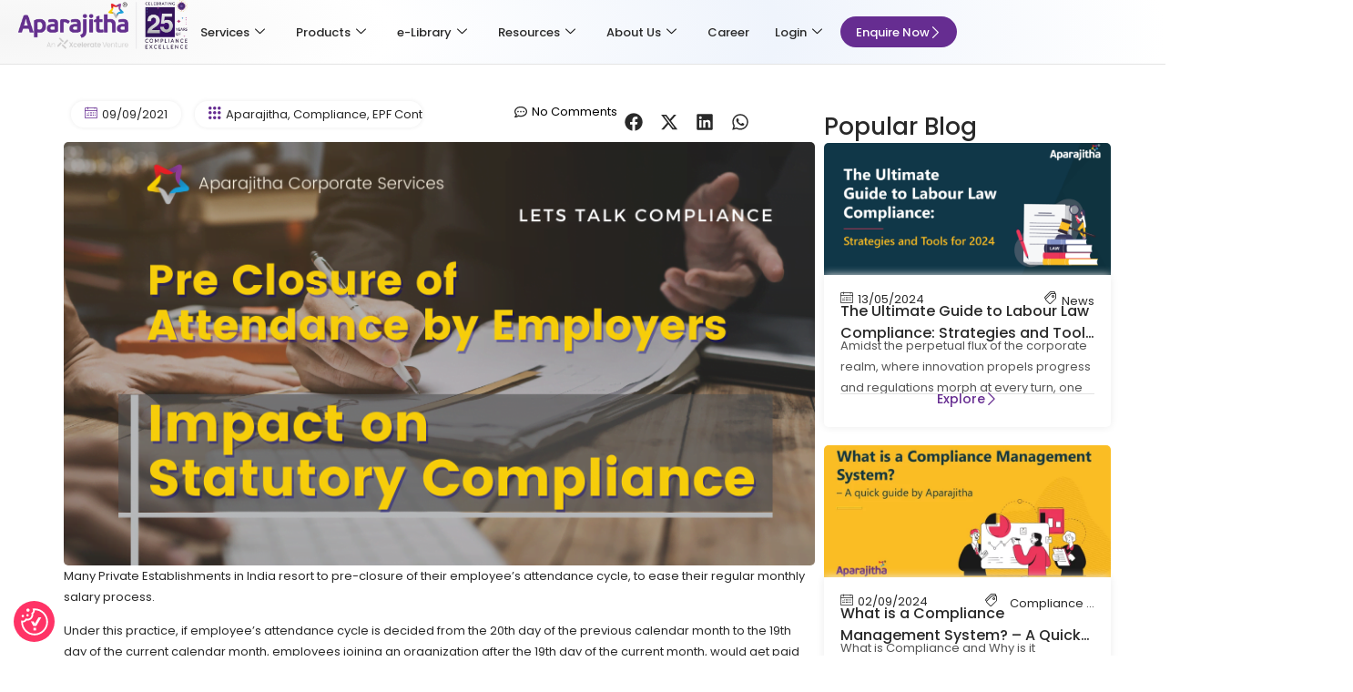

--- FILE ---
content_type: text/html; charset=UTF-8
request_url: https://aparajitha.com/pre-closure-of-attendance-by-employers-impact-on-statutory-compliance-lets-talk-compliance/
body_size: 51552
content:
<!doctype html>
<html lang="en-US">
	
<head>	
	<meta http-equiv="Cache-control" content="public">
	<meta charset="UTF-8">
	<meta name="viewport" content="width=device-width, initial-scale=1">
	<link rel="profile" href="https://gmpg.org/xfn/11">
	<meta name='robots' content='index, follow, max-image-preview:large, max-snippet:-1, max-video-preview:-1' />
	<style>img:is([sizes="auto" i], [sizes^="auto," i]) { contain-intrinsic-size: 3000px 1500px }</style>
	
	<!-- This site is optimized with the Yoast SEO plugin v26.7 - https://yoast.com/wordpress/plugins/seo/ -->
	<title>Pre Closure of Attendance by Employers – Impact on Statutory Compliance in India| Lets Talk Compliance - Aparajitha</title>
	<link rel="canonical" href="https://aparajitha.com/pre-closure-of-attendance-by-employers-impact-on-statutory-compliance-lets-talk-compliance/" />
	<meta property="og:locale" content="en_US" />
	<meta property="og:type" content="article" />
	<meta property="og:title" content="Pre Closure of Attendance by Employers – Impact on Statutory Compliance in India| Lets Talk Compliance - Aparajitha" />
	<meta property="og:description" content="Many Private Establishments in India resort to pre-closure of their employee’s attendance cycle, to ease their regular monthly salary process. Under this practice, if employee’s attendance cycle is decided from the 20th day of the previous calendar month to the 19th day of the current calendar month, employees joining an organization after the 19th day [&hellip;]" />
	<meta property="og:url" content="https://aparajitha.com/pre-closure-of-attendance-by-employers-impact-on-statutory-compliance-lets-talk-compliance/" />
	<meta property="og:site_name" content="Aparajitha" />
	<meta property="article:publisher" content="https://www.facebook.com/aparajithacorp" />
	<meta property="article:published_time" content="2021-09-09T00:00:00+00:00" />
	<meta property="og:image" content="https://aparajitha.com/wp-content/uploads/2021/09/Impact-on-Statutory-Compliance-Lets-Talk-Compliance.png" />
	<meta property="og:image:width" content="852" />
	<meta property="og:image:height" content="480" />
	<meta property="og:image:type" content="image/png" />
	<meta name="author" content="Admin" />
	<meta name="twitter:card" content="summary_large_image" />
	<meta name="twitter:creator" content="@aparajithacorp" />
	<meta name="twitter:site" content="@aparajithacorp" />
	<meta name="twitter:label1" content="Written by" />
	<meta name="twitter:data1" content="Admin" />
	<meta name="twitter:label2" content="Est. reading time" />
	<meta name="twitter:data2" content="2 minutes" />
	<script type="application/ld+json" class="yoast-schema-graph">{"@context":"https://schema.org","@graph":[{"@type":"Article","@id":"https://aparajitha.com/pre-closure-of-attendance-by-employers-impact-on-statutory-compliance-lets-talk-compliance/#article","isPartOf":{"@id":"https://aparajitha.com/pre-closure-of-attendance-by-employers-impact-on-statutory-compliance-lets-talk-compliance/"},"author":{"name":"Admin","@id":"https://aparajitha.com/#/schema/person/fe51fd7bdf2ed0afa12f269d131da994"},"headline":"Pre Closure of Attendance by Employers – Impact on Statutory Compliance in India| Lets Talk Compliance","datePublished":"2021-09-09T00:00:00+00:00","mainEntityOfPage":{"@id":"https://aparajitha.com/pre-closure-of-attendance-by-employers-impact-on-statutory-compliance-lets-talk-compliance/"},"wordCount":419,"commentCount":0,"publisher":{"@id":"https://aparajitha.com/#organization"},"image":{"@id":"https://aparajitha.com/pre-closure-of-attendance-by-employers-impact-on-statutory-compliance-lets-talk-compliance/#primaryimage"},"thumbnailUrl":"https://aparajitha.com/wp-content/uploads/2021/09/Impact-on-Statutory-Compliance-Lets-Talk-Compliance.png","keywords":["Statutory compliance services"],"articleSection":["Aparajitha","Compliance","EPF Contribution","Let's Talk Compliance"],"inLanguage":"en-US","potentialAction":[{"@type":"CommentAction","name":"Comment","target":["https://aparajitha.com/pre-closure-of-attendance-by-employers-impact-on-statutory-compliance-lets-talk-compliance/#respond"]}]},{"@type":"WebPage","@id":"https://aparajitha.com/pre-closure-of-attendance-by-employers-impact-on-statutory-compliance-lets-talk-compliance/","url":"https://aparajitha.com/pre-closure-of-attendance-by-employers-impact-on-statutory-compliance-lets-talk-compliance/","name":"Pre Closure of Attendance by Employers – Impact on Statutory Compliance in India| Lets Talk Compliance - Aparajitha","isPartOf":{"@id":"https://aparajitha.com/#website"},"primaryImageOfPage":{"@id":"https://aparajitha.com/pre-closure-of-attendance-by-employers-impact-on-statutory-compliance-lets-talk-compliance/#primaryimage"},"image":{"@id":"https://aparajitha.com/pre-closure-of-attendance-by-employers-impact-on-statutory-compliance-lets-talk-compliance/#primaryimage"},"thumbnailUrl":"https://aparajitha.com/wp-content/uploads/2021/09/Impact-on-Statutory-Compliance-Lets-Talk-Compliance.png","datePublished":"2021-09-09T00:00:00+00:00","breadcrumb":{"@id":"https://aparajitha.com/pre-closure-of-attendance-by-employers-impact-on-statutory-compliance-lets-talk-compliance/#breadcrumb"},"inLanguage":"en-US","potentialAction":[{"@type":"ReadAction","target":["https://aparajitha.com/pre-closure-of-attendance-by-employers-impact-on-statutory-compliance-lets-talk-compliance/"]}]},{"@type":"ImageObject","inLanguage":"en-US","@id":"https://aparajitha.com/pre-closure-of-attendance-by-employers-impact-on-statutory-compliance-lets-talk-compliance/#primaryimage","url":"https://aparajitha.com/wp-content/uploads/2021/09/Impact-on-Statutory-Compliance-Lets-Talk-Compliance.png","contentUrl":"https://aparajitha.com/wp-content/uploads/2021/09/Impact-on-Statutory-Compliance-Lets-Talk-Compliance.png","width":852,"height":480},{"@type":"BreadcrumbList","@id":"https://aparajitha.com/pre-closure-of-attendance-by-employers-impact-on-statutory-compliance-lets-talk-compliance/#breadcrumb","itemListElement":[{"@type":"ListItem","position":1,"name":"Home","item":"https://aparajitha.com/"},{"@type":"ListItem","position":2,"name":"Pre Closure of Attendance by Employers – Impact on Statutory Compliance in India| Lets Talk Compliance"}]},{"@type":"WebSite","@id":"https://aparajitha.com/#website","url":"https://aparajitha.com/","name":"Aparajitha","description":"Corporate Labour Law Compliance Consultants in India","publisher":{"@id":"https://aparajitha.com/#organization"},"potentialAction":[{"@type":"SearchAction","target":{"@type":"EntryPoint","urlTemplate":"https://aparajitha.com/?s={search_term_string}"},"query-input":{"@type":"PropertyValueSpecification","valueRequired":true,"valueName":"search_term_string"}}],"inLanguage":"en-US"},{"@type":"Organization","@id":"https://aparajitha.com/#organization","name":"Aparajitha","url":"https://aparajitha.com/","logo":{"@type":"ImageObject","inLanguage":"en-US","@id":"https://aparajitha.com/#/schema/logo/image/","url":"https://aparajitha.com/wp-content/uploads/2024/09/square-logo.webp","contentUrl":"https://aparajitha.com/wp-content/uploads/2024/09/square-logo.webp","width":800,"height":800,"caption":"Aparajitha"},"image":{"@id":"https://aparajitha.com/#/schema/logo/image/"},"sameAs":["https://www.facebook.com/aparajithacorp","https://x.com/aparajithacorp"]},{"@type":"Person","@id":"https://aparajitha.com/#/schema/person/fe51fd7bdf2ed0afa12f269d131da994","name":"Admin","image":{"@type":"ImageObject","inLanguage":"en-US","@id":"https://aparajitha.com/#/schema/person/image/","url":"https://secure.gravatar.com/avatar/9eb917422e4e707e98074018af9acb99cf0dcf4a00bed61fd1550f60644554a3?s=96&d=mm&r=g","contentUrl":"https://secure.gravatar.com/avatar/9eb917422e4e707e98074018af9acb99cf0dcf4a00bed61fd1550f60644554a3?s=96&d=mm&r=g","caption":"Admin"},"sameAs":["https://aparajitha.com"]}]}</script>
	<!-- / Yoast SEO plugin. -->


<link rel='dns-prefetch' href='//snap.licdn.com,' />
<link rel='dns-prefetch' href='//www.googletagmanager.com' />


<link data-minify="1" rel='stylesheet' id='dce-animations-css' href='https://aparajitha.com/wp-content/cache/min/1/wp-content/plugins/dynamic-content-for-elementor/assets/css/animations.css?ver=1769000142' media='all' />
<style id='wp-emoji-styles-inline-css'>

	img.wp-smiley, img.emoji {
		display: inline !important;
		border: none !important;
		box-shadow: none !important;
		height: 1em !important;
		width: 1em !important;
		margin: 0 0.07em !important;
		vertical-align: -0.1em !important;
		background: none !important;
		padding: 0 !important;
	}
</style>
<link rel='stylesheet' id='wp-block-library-css' href='https://aparajitha.com/wp-includes/css/dist/block-library/style.min.css?ver=256866e785a38bc3d11a4f9cd24c5a7d' media='all' />
<style id='classic-theme-styles-inline-css'>
/*! This file is auto-generated */
.wp-block-button__link{color:#fff;background-color:#32373c;border-radius:9999px;box-shadow:none;text-decoration:none;padding:calc(.667em + 2px) calc(1.333em + 2px);font-size:1.125em}.wp-block-file__button{background:#32373c;color:#fff;text-decoration:none}
</style>
<style id='global-styles-inline-css'>
:root{--wp--preset--aspect-ratio--square: 1;--wp--preset--aspect-ratio--4-3: 4/3;--wp--preset--aspect-ratio--3-4: 3/4;--wp--preset--aspect-ratio--3-2: 3/2;--wp--preset--aspect-ratio--2-3: 2/3;--wp--preset--aspect-ratio--16-9: 16/9;--wp--preset--aspect-ratio--9-16: 9/16;--wp--preset--color--black: #000000;--wp--preset--color--cyan-bluish-gray: #abb8c3;--wp--preset--color--white: #ffffff;--wp--preset--color--pale-pink: #f78da7;--wp--preset--color--vivid-red: #cf2e2e;--wp--preset--color--luminous-vivid-orange: #ff6900;--wp--preset--color--luminous-vivid-amber: #fcb900;--wp--preset--color--light-green-cyan: #7bdcb5;--wp--preset--color--vivid-green-cyan: #00d084;--wp--preset--color--pale-cyan-blue: #8ed1fc;--wp--preset--color--vivid-cyan-blue: #0693e3;--wp--preset--color--vivid-purple: #9b51e0;--wp--preset--gradient--vivid-cyan-blue-to-vivid-purple: linear-gradient(135deg,rgba(6,147,227,1) 0%,rgb(155,81,224) 100%);--wp--preset--gradient--light-green-cyan-to-vivid-green-cyan: linear-gradient(135deg,rgb(122,220,180) 0%,rgb(0,208,130) 100%);--wp--preset--gradient--luminous-vivid-amber-to-luminous-vivid-orange: linear-gradient(135deg,rgba(252,185,0,1) 0%,rgba(255,105,0,1) 100%);--wp--preset--gradient--luminous-vivid-orange-to-vivid-red: linear-gradient(135deg,rgba(255,105,0,1) 0%,rgb(207,46,46) 100%);--wp--preset--gradient--very-light-gray-to-cyan-bluish-gray: linear-gradient(135deg,rgb(238,238,238) 0%,rgb(169,184,195) 100%);--wp--preset--gradient--cool-to-warm-spectrum: linear-gradient(135deg,rgb(74,234,220) 0%,rgb(151,120,209) 20%,rgb(207,42,186) 40%,rgb(238,44,130) 60%,rgb(251,105,98) 80%,rgb(254,248,76) 100%);--wp--preset--gradient--blush-light-purple: linear-gradient(135deg,rgb(255,206,236) 0%,rgb(152,150,240) 100%);--wp--preset--gradient--blush-bordeaux: linear-gradient(135deg,rgb(254,205,165) 0%,rgb(254,45,45) 50%,rgb(107,0,62) 100%);--wp--preset--gradient--luminous-dusk: linear-gradient(135deg,rgb(255,203,112) 0%,rgb(199,81,192) 50%,rgb(65,88,208) 100%);--wp--preset--gradient--pale-ocean: linear-gradient(135deg,rgb(255,245,203) 0%,rgb(182,227,212) 50%,rgb(51,167,181) 100%);--wp--preset--gradient--electric-grass: linear-gradient(135deg,rgb(202,248,128) 0%,rgb(113,206,126) 100%);--wp--preset--gradient--midnight: linear-gradient(135deg,rgb(2,3,129) 0%,rgb(40,116,252) 100%);--wp--preset--font-size--small: 13px;--wp--preset--font-size--medium: 20px;--wp--preset--font-size--large: 36px;--wp--preset--font-size--x-large: 42px;--wp--preset--spacing--20: 0.44rem;--wp--preset--spacing--30: 0.67rem;--wp--preset--spacing--40: 1rem;--wp--preset--spacing--50: 1.5rem;--wp--preset--spacing--60: 2.25rem;--wp--preset--spacing--70: 3.38rem;--wp--preset--spacing--80: 5.06rem;--wp--preset--shadow--natural: 6px 6px 9px rgba(0, 0, 0, 0.2);--wp--preset--shadow--deep: 12px 12px 50px rgba(0, 0, 0, 0.4);--wp--preset--shadow--sharp: 6px 6px 0px rgba(0, 0, 0, 0.2);--wp--preset--shadow--outlined: 6px 6px 0px -3px rgba(255, 255, 255, 1), 6px 6px rgba(0, 0, 0, 1);--wp--preset--shadow--crisp: 6px 6px 0px rgba(0, 0, 0, 1);}:where(.is-layout-flex){gap: 0.5em;}:where(.is-layout-grid){gap: 0.5em;}body .is-layout-flex{display: flex;}.is-layout-flex{flex-wrap: wrap;align-items: center;}.is-layout-flex > :is(*, div){margin: 0;}body .is-layout-grid{display: grid;}.is-layout-grid > :is(*, div){margin: 0;}:where(.wp-block-columns.is-layout-flex){gap: 2em;}:where(.wp-block-columns.is-layout-grid){gap: 2em;}:where(.wp-block-post-template.is-layout-flex){gap: 1.25em;}:where(.wp-block-post-template.is-layout-grid){gap: 1.25em;}.has-black-color{color: var(--wp--preset--color--black) !important;}.has-cyan-bluish-gray-color{color: var(--wp--preset--color--cyan-bluish-gray) !important;}.has-white-color{color: var(--wp--preset--color--white) !important;}.has-pale-pink-color{color: var(--wp--preset--color--pale-pink) !important;}.has-vivid-red-color{color: var(--wp--preset--color--vivid-red) !important;}.has-luminous-vivid-orange-color{color: var(--wp--preset--color--luminous-vivid-orange) !important;}.has-luminous-vivid-amber-color{color: var(--wp--preset--color--luminous-vivid-amber) !important;}.has-light-green-cyan-color{color: var(--wp--preset--color--light-green-cyan) !important;}.has-vivid-green-cyan-color{color: var(--wp--preset--color--vivid-green-cyan) !important;}.has-pale-cyan-blue-color{color: var(--wp--preset--color--pale-cyan-blue) !important;}.has-vivid-cyan-blue-color{color: var(--wp--preset--color--vivid-cyan-blue) !important;}.has-vivid-purple-color{color: var(--wp--preset--color--vivid-purple) !important;}.has-black-background-color{background-color: var(--wp--preset--color--black) !important;}.has-cyan-bluish-gray-background-color{background-color: var(--wp--preset--color--cyan-bluish-gray) !important;}.has-white-background-color{background-color: var(--wp--preset--color--white) !important;}.has-pale-pink-background-color{background-color: var(--wp--preset--color--pale-pink) !important;}.has-vivid-red-background-color{background-color: var(--wp--preset--color--vivid-red) !important;}.has-luminous-vivid-orange-background-color{background-color: var(--wp--preset--color--luminous-vivid-orange) !important;}.has-luminous-vivid-amber-background-color{background-color: var(--wp--preset--color--luminous-vivid-amber) !important;}.has-light-green-cyan-background-color{background-color: var(--wp--preset--color--light-green-cyan) !important;}.has-vivid-green-cyan-background-color{background-color: var(--wp--preset--color--vivid-green-cyan) !important;}.has-pale-cyan-blue-background-color{background-color: var(--wp--preset--color--pale-cyan-blue) !important;}.has-vivid-cyan-blue-background-color{background-color: var(--wp--preset--color--vivid-cyan-blue) !important;}.has-vivid-purple-background-color{background-color: var(--wp--preset--color--vivid-purple) !important;}.has-black-border-color{border-color: var(--wp--preset--color--black) !important;}.has-cyan-bluish-gray-border-color{border-color: var(--wp--preset--color--cyan-bluish-gray) !important;}.has-white-border-color{border-color: var(--wp--preset--color--white) !important;}.has-pale-pink-border-color{border-color: var(--wp--preset--color--pale-pink) !important;}.has-vivid-red-border-color{border-color: var(--wp--preset--color--vivid-red) !important;}.has-luminous-vivid-orange-border-color{border-color: var(--wp--preset--color--luminous-vivid-orange) !important;}.has-luminous-vivid-amber-border-color{border-color: var(--wp--preset--color--luminous-vivid-amber) !important;}.has-light-green-cyan-border-color{border-color: var(--wp--preset--color--light-green-cyan) !important;}.has-vivid-green-cyan-border-color{border-color: var(--wp--preset--color--vivid-green-cyan) !important;}.has-pale-cyan-blue-border-color{border-color: var(--wp--preset--color--pale-cyan-blue) !important;}.has-vivid-cyan-blue-border-color{border-color: var(--wp--preset--color--vivid-cyan-blue) !important;}.has-vivid-purple-border-color{border-color: var(--wp--preset--color--vivid-purple) !important;}.has-vivid-cyan-blue-to-vivid-purple-gradient-background{background: var(--wp--preset--gradient--vivid-cyan-blue-to-vivid-purple) !important;}.has-light-green-cyan-to-vivid-green-cyan-gradient-background{background: var(--wp--preset--gradient--light-green-cyan-to-vivid-green-cyan) !important;}.has-luminous-vivid-amber-to-luminous-vivid-orange-gradient-background{background: var(--wp--preset--gradient--luminous-vivid-amber-to-luminous-vivid-orange) !important;}.has-luminous-vivid-orange-to-vivid-red-gradient-background{background: var(--wp--preset--gradient--luminous-vivid-orange-to-vivid-red) !important;}.has-very-light-gray-to-cyan-bluish-gray-gradient-background{background: var(--wp--preset--gradient--very-light-gray-to-cyan-bluish-gray) !important;}.has-cool-to-warm-spectrum-gradient-background{background: var(--wp--preset--gradient--cool-to-warm-spectrum) !important;}.has-blush-light-purple-gradient-background{background: var(--wp--preset--gradient--blush-light-purple) !important;}.has-blush-bordeaux-gradient-background{background: var(--wp--preset--gradient--blush-bordeaux) !important;}.has-luminous-dusk-gradient-background{background: var(--wp--preset--gradient--luminous-dusk) !important;}.has-pale-ocean-gradient-background{background: var(--wp--preset--gradient--pale-ocean) !important;}.has-electric-grass-gradient-background{background: var(--wp--preset--gradient--electric-grass) !important;}.has-midnight-gradient-background{background: var(--wp--preset--gradient--midnight) !important;}.has-small-font-size{font-size: var(--wp--preset--font-size--small) !important;}.has-medium-font-size{font-size: var(--wp--preset--font-size--medium) !important;}.has-large-font-size{font-size: var(--wp--preset--font-size--large) !important;}.has-x-large-font-size{font-size: var(--wp--preset--font-size--x-large) !important;}
:where(.wp-block-post-template.is-layout-flex){gap: 1.25em;}:where(.wp-block-post-template.is-layout-grid){gap: 1.25em;}
:where(.wp-block-columns.is-layout-flex){gap: 2em;}:where(.wp-block-columns.is-layout-grid){gap: 2em;}
:root :where(.wp-block-pullquote){font-size: 1.5em;line-height: 1.6;}
</style>
<link data-minify="1" rel='stylesheet' id='bodhi-svgs-attachment-css' href='https://aparajitha.com/wp-content/cache/min/1/wp-content/plugins/svg-support/css/svgs-attachment.css?ver=1769000142' media='all' />
<link rel='stylesheet' id='hello-elementor-css' href='https://aparajitha.com/wp-content/themes/aparajitha/style.min.css?ver=3.0.2' media='all' />
<link rel='stylesheet' id='hello-elementor-theme-style-css' href='https://aparajitha.com/wp-content/themes/aparajitha/theme.min.css?ver=3.0.2' media='all' />
<link data-minify="1" rel='stylesheet' id='aparajitha-css' href='https://aparajitha.com/wp-content/cache/min/1/wp-content/themes/aparajitha/style.css?ver=1769000142' media='all' />
<link rel='stylesheet' id='elementor-frontend-css' href='https://aparajitha.com/wp-content/plugins/elementor/assets/css/frontend.min.css?ver=3.32.4' media='all' />
<link rel='stylesheet' id='widget-image-css' href='https://aparajitha.com/wp-content/plugins/elementor/assets/css/widget-image.min.css?ver=3.32.4' media='all' />
<link rel='stylesheet' id='e-sticky-css' href='https://aparajitha.com/wp-content/plugins/elementor-pro/assets/css/modules/sticky.min.css?ver=3.32.2' media='all' />
<link rel='stylesheet' id='widget-nav-menu-css' href='https://aparajitha.com/wp-content/plugins/elementor-pro/assets/css/widget-nav-menu.min.css?ver=3.32.2' media='all' />
<link rel='stylesheet' id='widget-heading-css' href='https://aparajitha.com/wp-content/plugins/elementor/assets/css/widget-heading.min.css?ver=3.32.4' media='all' />
<link rel='stylesheet' id='widget-icon-list-css' href='https://aparajitha.com/wp-content/plugins/elementor/assets/css/widget-icon-list.min.css?ver=3.32.4' media='all' />
<link rel='stylesheet' id='widget-image-box-css' href='https://aparajitha.com/wp-content/plugins/elementor/assets/css/widget-image-box.min.css?ver=3.32.4' media='all' />
<link rel='stylesheet' id='widget-social-icons-css' href='https://aparajitha.com/wp-content/plugins/elementor/assets/css/widget-social-icons.min.css?ver=3.32.4' media='all' />
<link rel='stylesheet' id='e-apple-webkit-css' href='https://aparajitha.com/wp-content/plugins/elementor/assets/css/conditionals/apple-webkit.min.css?ver=3.32.4' media='all' />
<link rel='stylesheet' id='widget-post-info-css' href='https://aparajitha.com/wp-content/plugins/elementor-pro/assets/css/widget-post-info.min.css?ver=3.32.2' media='all' />
<link rel='stylesheet' id='widget-share-buttons-css' href='https://aparajitha.com/wp-content/plugins/elementor-pro/assets/css/widget-share-buttons.min.css?ver=3.32.2' media='all' />
<link rel='stylesheet' id='widget-loop-common-css' href='https://aparajitha.com/wp-content/plugins/elementor-pro/assets/css/widget-loop-common.min.css?ver=3.32.2' media='all' />
<link rel='stylesheet' id='widget-loop-grid-css' href='https://aparajitha.com/wp-content/plugins/elementor-pro/assets/css/widget-loop-grid.min.css?ver=3.32.2' media='all' />
<link rel='stylesheet' id='e-animation-fadeInUp-css' href='https://aparajitha.com/wp-content/plugins/elementor/assets/lib/animations/styles/fadeInUp.min.css?ver=3.32.4' media='all' />
<link rel='stylesheet' id='widget-form-css' href='https://aparajitha.com/wp-content/plugins/elementor-pro/assets/css/widget-form.min.css?ver=3.32.2' media='all' />
<link rel='stylesheet' id='e-animation-slideInUp-css' href='https://aparajitha.com/wp-content/plugins/elementor/assets/lib/animations/styles/slideInUp.min.css?ver=3.32.4' media='all' />
<link rel='stylesheet' id='e-popup-css' href='https://aparajitha.com/wp-content/plugins/elementor-pro/assets/css/conditionals/popup.min.css?ver=3.32.2' media='all' />
<link rel='stylesheet' id='elementor-post-7-css' href='https://aparajitha.com/wp-content/uploads/elementor/css/post-7.css?ver=1768999923' media='all' />
<link rel='stylesheet' id='elementor-post-16419-css' href='https://aparajitha.com/wp-content/uploads/elementor/css/post-16419.css?ver=1768999929' media='all' />
<link rel='stylesheet' id='elementor-post-19516-css' href='https://aparajitha.com/wp-content/uploads/elementor/css/post-19516.css?ver=1768999933' media='all' />
<link rel='stylesheet' id='elementor-post-6038-css' href='https://aparajitha.com/wp-content/uploads/elementor/css/post-6038.css?ver=1769000782' media='all' />
<link rel='stylesheet' id='elementor-post-14255-css' href='https://aparajitha.com/wp-content/uploads/elementor/css/post-14255.css?ver=1768999937' media='all' />
<link rel='stylesheet' id='elementor-post-2077-css' href='https://aparajitha.com/wp-content/uploads/elementor/css/post-2077.css?ver=1768999938' media='all' />
<link data-minify="1" rel='stylesheet' id='ekit-widget-styles-css' href='https://aparajitha.com/wp-content/cache/min/1/wp-content/plugins/elementskit-lite/widgets/init/assets/css/widget-styles.css?ver=1769000145' media='all' />
<link data-minify="1" rel='stylesheet' id='ekit-responsive-css' href='https://aparajitha.com/wp-content/cache/min/1/wp-content/plugins/elementskit-lite/widgets/init/assets/css/responsive.css?ver=1769000145' media='all' />
<style id='rocket-lazyload-inline-css'>
.rll-youtube-player{position:relative;padding-bottom:56.23%;height:0;overflow:hidden;max-width:100%;}.rll-youtube-player:focus-within{outline: 2px solid currentColor;outline-offset: 5px;}.rll-youtube-player iframe{position:absolute;top:0;left:0;width:100%;height:100%;z-index:100;background:0 0}.rll-youtube-player img{bottom:0;display:block;left:0;margin:auto;max-width:100%;width:100%;position:absolute;right:0;top:0;border:none;height:auto;-webkit-transition:.4s all;-moz-transition:.4s all;transition:.4s all}.rll-youtube-player img:hover{-webkit-filter:brightness(75%)}.rll-youtube-player .play{height:100%;width:100%;left:0;top:0;position:absolute;background:url(https://aparajitha.com/wp-content/plugins/wp-rocket/assets/img/youtube.png) no-repeat center;background-color: transparent !important;cursor:pointer;border:none;}
</style>
<link data-minify="1" rel='stylesheet' id='elementor-icons-ekiticons-css' href='https://aparajitha.com/wp-content/cache/min/1/wp-content/plugins/elementskit-lite/modules/elementskit-icon-pack/assets/css/ekiticons.css?ver=1769000145' media='all' />
<script id="cookie-law-info-js-extra">
var _ckyConfig = {"_ipData":[],"_assetsURL":"https:\/\/aparajitha.com\/wp-content\/plugins\/cookie-law-info\/lite\/frontend\/images\/","_publicURL":"https:\/\/aparajitha.com","_expiry":"365","_categories":[{"name":"Necessary","slug":"necessary","isNecessary":true,"ccpaDoNotSell":true,"cookies":[{"cookieID":"Policy","domain":"aparajitha.com","provider":""}],"active":true,"defaultConsent":{"gdpr":true,"ccpa":true}},{"name":"Functional","slug":"functional","isNecessary":false,"ccpaDoNotSell":true,"cookies":[{"cookieID":"Functional","domain":"https:\/\/aparajitha.com\/","provider":""}],"active":true,"defaultConsent":{"gdpr":false,"ccpa":false}},{"name":"Analytics","slug":"analytics","isNecessary":false,"ccpaDoNotSell":true,"cookies":[{"cookieID":"Analytics","domain":"https:\/\/aparajitha.com\/","provider":""}],"active":true,"defaultConsent":{"gdpr":false,"ccpa":false}},{"name":"Performance","slug":"performance","isNecessary":false,"ccpaDoNotSell":true,"cookies":[{"cookieID":"Performance","domain":"https:\/\/aparajitha.com\/","provider":""}],"active":true,"defaultConsent":{"gdpr":false,"ccpa":false}},{"name":"Advertisement","slug":"advertisement","isNecessary":false,"ccpaDoNotSell":true,"cookies":[{"cookieID":"Advertisement","domain":"https:\/\/aparajitha.com\/","provider":""}],"active":true,"defaultConsent":{"gdpr":false,"ccpa":false}}],"_activeLaw":"gdpr","_rootDomain":"","_block":"1","_showBanner":"1","_bannerConfig":{"settings":{"type":"box","preferenceCenterType":"popup","position":"bottom-left","applicableLaw":"gdpr"},"behaviours":{"reloadBannerOnAccept":false,"loadAnalyticsByDefault":false,"animations":{"onLoad":"animate","onHide":"sticky"}},"config":{"revisitConsent":{"status":true,"tag":"revisit-consent","position":"bottom-left","meta":{"url":"#"},"styles":{"background-color":"#ff3366"},"elements":{"title":{"type":"text","tag":"revisit-consent-title","status":true,"styles":{"color":"#0056a7"}}}},"preferenceCenter":{"toggle":{"status":true,"tag":"detail-category-toggle","type":"toggle","states":{"active":{"styles":{"background-color":"#1863DC"}},"inactive":{"styles":{"background-color":"#D0D5D2"}}}}},"categoryPreview":{"status":false,"toggle":{"status":true,"tag":"detail-category-preview-toggle","type":"toggle","states":{"active":{"styles":{"background-color":"#1863DC"}},"inactive":{"styles":{"background-color":"#D0D5D2"}}}}},"videoPlaceholder":{"status":true,"styles":{"background-color":"#000000","border-color":"#000000","color":"#ffffff"}},"readMore":{"status":false,"tag":"readmore-button","type":"link","meta":{"noFollow":true,"newTab":true},"styles":{"color":"#ff3366","background-color":"transparent","border-color":"transparent"}},"showMore":{"status":true,"tag":"show-desc-button","type":"button","styles":{"color":"#1863DC"}},"showLess":{"status":true,"tag":"hide-desc-button","type":"button","styles":{"color":"#1863DC"}},"alwaysActive":{"status":true,"tag":"always-active","styles":{"color":"#008000"}},"manualLinks":{"status":true,"tag":"manual-links","type":"link","styles":{"color":"#1863DC"}},"auditTable":{"status":false},"optOption":{"status":true,"toggle":{"status":true,"tag":"optout-option-toggle","type":"toggle","states":{"active":{"styles":{"background-color":"#1863dc"}},"inactive":{"styles":{"background-color":"#FFFFFF"}}}}}}},"_version":"3.3.9.1","_logConsent":"1","_tags":[{"tag":"accept-button","styles":{"color":"#FFFFFF","background-color":"#ff3366","border-color":"#ff3366"}},{"tag":"reject-button","styles":{"color":"#ff3366","background-color":"transparent","border-color":"#ff3366"}},{"tag":"settings-button","styles":{"color":"#ff3366","background-color":"transparent","border-color":"#ff3366"}},{"tag":"readmore-button","styles":{"color":"#ff3366","background-color":"transparent","border-color":"transparent"}},{"tag":"donotsell-button","styles":{"color":"#1863DC","background-color":"transparent","border-color":"transparent"}},{"tag":"show-desc-button","styles":{"color":"#1863DC"}},{"tag":"hide-desc-button","styles":{"color":"#1863DC"}},{"tag":"cky-always-active","styles":[]},{"tag":"cky-link","styles":[]},{"tag":"accept-button","styles":{"color":"#FFFFFF","background-color":"#ff3366","border-color":"#ff3366"}},{"tag":"revisit-consent","styles":{"background-color":"#ff3366"}}],"_shortCodes":[{"key":"cky_readmore","content":"<a href=\"#\" class=\"cky-policy\" aria-label=\"Cookie Policy\" target=\"_blank\" rel=\"noopener\" data-cky-tag=\"readmore-button\">Cookie Policy<\/a>","tag":"readmore-button","status":false,"attributes":{"rel":"nofollow","target":"_blank"}},{"key":"cky_show_desc","content":"<button class=\"cky-show-desc-btn\" data-cky-tag=\"show-desc-button\" aria-label=\"Show more\">Show more<\/button>","tag":"show-desc-button","status":true,"attributes":[]},{"key":"cky_hide_desc","content":"<button class=\"cky-show-desc-btn\" data-cky-tag=\"hide-desc-button\" aria-label=\"Show less\">Show less<\/button>","tag":"hide-desc-button","status":true,"attributes":[]},{"key":"cky_optout_show_desc","content":"[cky_optout_show_desc]","tag":"optout-show-desc-button","status":true,"attributes":[]},{"key":"cky_optout_hide_desc","content":"[cky_optout_hide_desc]","tag":"optout-hide-desc-button","status":true,"attributes":[]},{"key":"cky_category_toggle_label","content":"[cky_{{status}}_category_label] [cky_preference_{{category_slug}}_title]","tag":"","status":true,"attributes":[]},{"key":"cky_enable_category_label","content":"Enable","tag":"","status":true,"attributes":[]},{"key":"cky_disable_category_label","content":"Disable","tag":"","status":true,"attributes":[]},{"key":"cky_video_placeholder","content":"<div class=\"video-placeholder-normal\" data-cky-tag=\"video-placeholder\" id=\"[UNIQUEID]\"><p class=\"video-placeholder-text-normal\" data-cky-tag=\"placeholder-title\">Please accept cookies to access this content<\/p><\/div>","tag":"","status":true,"attributes":[]},{"key":"cky_enable_optout_label","content":"Enable","tag":"","status":true,"attributes":[]},{"key":"cky_disable_optout_label","content":"Disable","tag":"","status":true,"attributes":[]},{"key":"cky_optout_toggle_label","content":"[cky_{{status}}_optout_label] [cky_optout_option_title]","tag":"","status":true,"attributes":[]},{"key":"cky_optout_option_title","content":"Do Not Sell or Share My Personal Information","tag":"","status":true,"attributes":[]},{"key":"cky_optout_close_label","content":"Close","tag":"","status":true,"attributes":[]},{"key":"cky_preference_close_label","content":"Close","tag":"","status":true,"attributes":[]}],"_rtl":"","_language":"en","_providersToBlock":[]};
var _ckyStyles = {"css":".cky-overlay{background: #000000; opacity: 0.4; position: fixed; top: 0; left: 0; width: 100%; height: 100%; z-index: 99999999;}.cky-hide{display: none;}.cky-btn-revisit-wrapper{display: flex; align-items: center; justify-content: center; background: #0056a7; width: 45px; height: 45px; border-radius: 50%; position: fixed; z-index: 999999; cursor: pointer;}.cky-revisit-bottom-left{bottom: 15px; left: 15px;}.cky-revisit-bottom-right{bottom: 15px; right: 15px;}.cky-btn-revisit-wrapper .cky-btn-revisit{display: flex; align-items: center; justify-content: center; background: none; border: none; cursor: pointer; position: relative; margin: 0; padding: 0;}.cky-btn-revisit-wrapper .cky-btn-revisit img{max-width: fit-content; margin: 0; height: 30px; width: 30px;}.cky-revisit-bottom-left:hover::before{content: attr(data-tooltip); position: absolute; background: #4e4b66; color: #ffffff; left: calc(100% + 7px); font-size: 12px; line-height: 16px; width: max-content; padding: 4px 8px; border-radius: 4px;}.cky-revisit-bottom-left:hover::after{position: absolute; content: \"\"; border: 5px solid transparent; left: calc(100% + 2px); border-left-width: 0; border-right-color: #4e4b66;}.cky-revisit-bottom-right:hover::before{content: attr(data-tooltip); position: absolute; background: #4e4b66; color: #ffffff; right: calc(100% + 7px); font-size: 12px; line-height: 16px; width: max-content; padding: 4px 8px; border-radius: 4px;}.cky-revisit-bottom-right:hover::after{position: absolute; content: \"\"; border: 5px solid transparent; right: calc(100% + 2px); border-right-width: 0; border-left-color: #4e4b66;}.cky-revisit-hide{display: none;}.cky-consent-container{position: fixed; width: 440px; box-sizing: border-box; z-index: 9999999; border-radius: 6px;}.cky-consent-container .cky-consent-bar{background: #ffffff; border: 1px solid; padding: 20px 26px; box-shadow: 0 -1px 10px 0 #acabab4d; border-radius: 6px;}.cky-box-bottom-left{bottom: 40px; left: 40px;}.cky-box-bottom-right{bottom: 40px; right: 40px;}.cky-box-top-left{top: 40px; left: 40px;}.cky-box-top-right{top: 40px; right: 40px;}.cky-custom-brand-logo-wrapper .cky-custom-brand-logo{width: 100px; height: auto; margin: 0 0 12px 0;}.cky-notice .cky-title{color: #212121; font-weight: 700; font-size: 18px; line-height: 24px; margin: 0 0 12px 0;}.cky-notice-des *,.cky-preference-content-wrapper *,.cky-accordion-header-des *,.cky-gpc-wrapper .cky-gpc-desc *{font-size: 14px;}.cky-notice-des{color: #212121; font-size: 14px; line-height: 24px; font-weight: 400;}.cky-notice-des img{height: 25px; width: 25px;}.cky-consent-bar .cky-notice-des p,.cky-gpc-wrapper .cky-gpc-desc p,.cky-preference-body-wrapper .cky-preference-content-wrapper p,.cky-accordion-header-wrapper .cky-accordion-header-des p,.cky-cookie-des-table li div:last-child p{color: inherit; margin-top: 0; overflow-wrap: break-word;}.cky-notice-des P:last-child,.cky-preference-content-wrapper p:last-child,.cky-cookie-des-table li div:last-child p:last-child,.cky-gpc-wrapper .cky-gpc-desc p:last-child{margin-bottom: 0;}.cky-notice-des a.cky-policy,.cky-notice-des button.cky-policy{font-size: 14px; color: #1863dc; white-space: nowrap; cursor: pointer; background: transparent; border: 1px solid; text-decoration: underline;}.cky-notice-des button.cky-policy{padding: 0;}.cky-notice-des a.cky-policy:focus-visible,.cky-notice-des button.cky-policy:focus-visible,.cky-preference-content-wrapper .cky-show-desc-btn:focus-visible,.cky-accordion-header .cky-accordion-btn:focus-visible,.cky-preference-header .cky-btn-close:focus-visible,.cky-switch input[type=\"checkbox\"]:focus-visible,.cky-footer-wrapper a:focus-visible,.cky-btn:focus-visible{outline: 2px solid #1863dc; outline-offset: 2px;}.cky-btn:focus:not(:focus-visible),.cky-accordion-header .cky-accordion-btn:focus:not(:focus-visible),.cky-preference-content-wrapper .cky-show-desc-btn:focus:not(:focus-visible),.cky-btn-revisit-wrapper .cky-btn-revisit:focus:not(:focus-visible),.cky-preference-header .cky-btn-close:focus:not(:focus-visible),.cky-consent-bar .cky-banner-btn-close:focus:not(:focus-visible){outline: 0;}button.cky-show-desc-btn:not(:hover):not(:active){color: #1863dc; background: transparent;}button.cky-accordion-btn:not(:hover):not(:active),button.cky-banner-btn-close:not(:hover):not(:active),button.cky-btn-revisit:not(:hover):not(:active),button.cky-btn-close:not(:hover):not(:active){background: transparent;}.cky-consent-bar button:hover,.cky-modal.cky-modal-open button:hover,.cky-consent-bar button:focus,.cky-modal.cky-modal-open button:focus{text-decoration: none;}.cky-notice-btn-wrapper{display: flex; justify-content: flex-start; align-items: center; flex-wrap: wrap; margin-top: 16px;}.cky-notice-btn-wrapper .cky-btn{text-shadow: none; box-shadow: none;}.cky-btn{flex: auto; max-width: 100%; font-size: 14px; font-family: inherit; line-height: 24px; padding: 8px; font-weight: 500; margin: 0 8px 0 0; border-radius: 2px; cursor: pointer; text-align: center; text-transform: none; min-height: 0;}.cky-btn:hover{opacity: 0.8;}.cky-btn-customize{color: #1863dc; background: transparent; border: 2px solid #1863dc;}.cky-btn-reject{color: #1863dc; background: transparent; border: 2px solid #1863dc;}.cky-btn-accept{background: #1863dc; color: #ffffff; border: 2px solid #1863dc;}.cky-btn:last-child{margin-right: 0;}@media (max-width: 576px){.cky-box-bottom-left{bottom: 0; left: 0;}.cky-box-bottom-right{bottom: 0; right: 0;}.cky-box-top-left{top: 0; left: 0;}.cky-box-top-right{top: 0; right: 0;}}@media (max-width: 440px){.cky-box-bottom-left, .cky-box-bottom-right, .cky-box-top-left, .cky-box-top-right{width: 100%; max-width: 100%;}.cky-consent-container .cky-consent-bar{padding: 20px 0;}.cky-custom-brand-logo-wrapper, .cky-notice .cky-title, .cky-notice-des, .cky-notice-btn-wrapper{padding: 0 24px;}.cky-notice-des{max-height: 40vh; overflow-y: scroll;}.cky-notice-btn-wrapper{flex-direction: column; margin-top: 0;}.cky-btn{width: 100%; margin: 10px 0 0 0;}.cky-notice-btn-wrapper .cky-btn-customize{order: 2;}.cky-notice-btn-wrapper .cky-btn-reject{order: 3;}.cky-notice-btn-wrapper .cky-btn-accept{order: 1; margin-top: 16px;}}@media (max-width: 352px){.cky-notice .cky-title{font-size: 16px;}.cky-notice-des *{font-size: 12px;}.cky-notice-des, .cky-btn{font-size: 12px;}}.cky-modal.cky-modal-open{display: flex; visibility: visible; -webkit-transform: translate(-50%, -50%); -moz-transform: translate(-50%, -50%); -ms-transform: translate(-50%, -50%); -o-transform: translate(-50%, -50%); transform: translate(-50%, -50%); top: 50%; left: 50%; transition: all 1s ease;}.cky-modal{box-shadow: 0 32px 68px rgba(0, 0, 0, 0.3); margin: 0 auto; position: fixed; max-width: 100%; background: #ffffff; top: 50%; box-sizing: border-box; border-radius: 6px; z-index: 999999999; color: #212121; -webkit-transform: translate(-50%, 100%); -moz-transform: translate(-50%, 100%); -ms-transform: translate(-50%, 100%); -o-transform: translate(-50%, 100%); transform: translate(-50%, 100%); visibility: hidden; transition: all 0s ease;}.cky-preference-center{max-height: 79vh; overflow: hidden; width: 845px; overflow: hidden; flex: 1 1 0; display: flex; flex-direction: column; border-radius: 6px;}.cky-preference-header{display: flex; align-items: center; justify-content: space-between; padding: 22px 24px; border-bottom: 1px solid;}.cky-preference-header .cky-preference-title{font-size: 18px; font-weight: 700; line-height: 24px;}.cky-preference-header .cky-btn-close{margin: 0; cursor: pointer; vertical-align: middle; padding: 0; background: none; border: none; width: auto; height: auto; min-height: 0; line-height: 0; text-shadow: none; box-shadow: none;}.cky-preference-header .cky-btn-close img{margin: 0; height: 10px; width: 10px;}.cky-preference-body-wrapper{padding: 0 24px; flex: 1; overflow: auto; box-sizing: border-box;}.cky-preference-content-wrapper,.cky-gpc-wrapper .cky-gpc-desc{font-size: 14px; line-height: 24px; font-weight: 400; padding: 12px 0;}.cky-preference-content-wrapper{border-bottom: 1px solid;}.cky-preference-content-wrapper img{height: 25px; width: 25px;}.cky-preference-content-wrapper .cky-show-desc-btn{font-size: 14px; font-family: inherit; color: #1863dc; text-decoration: none; line-height: 24px; padding: 0; margin: 0; white-space: nowrap; cursor: pointer; background: transparent; border-color: transparent; text-transform: none; min-height: 0; text-shadow: none; box-shadow: none;}.cky-accordion-wrapper{margin-bottom: 10px;}.cky-accordion{border-bottom: 1px solid;}.cky-accordion:last-child{border-bottom: none;}.cky-accordion .cky-accordion-item{display: flex; margin-top: 10px;}.cky-accordion .cky-accordion-body{display: none;}.cky-accordion.cky-accordion-active .cky-accordion-body{display: block; padding: 0 22px; margin-bottom: 16px;}.cky-accordion-header-wrapper{cursor: pointer; width: 100%;}.cky-accordion-item .cky-accordion-header{display: flex; justify-content: space-between; align-items: center;}.cky-accordion-header .cky-accordion-btn{font-size: 16px; font-family: inherit; color: #212121; line-height: 24px; background: none; border: none; font-weight: 700; padding: 0; margin: 0; cursor: pointer; text-transform: none; min-height: 0; text-shadow: none; box-shadow: none;}.cky-accordion-header .cky-always-active{color: #008000; font-weight: 600; line-height: 24px; font-size: 14px;}.cky-accordion-header-des{font-size: 14px; line-height: 24px; margin: 10px 0 16px 0;}.cky-accordion-chevron{margin-right: 22px; position: relative; cursor: pointer;}.cky-accordion-chevron-hide{display: none;}.cky-accordion .cky-accordion-chevron i::before{content: \"\"; position: absolute; border-right: 1.4px solid; border-bottom: 1.4px solid; border-color: inherit; height: 6px; width: 6px; -webkit-transform: rotate(-45deg); -moz-transform: rotate(-45deg); -ms-transform: rotate(-45deg); -o-transform: rotate(-45deg); transform: rotate(-45deg); transition: all 0.2s ease-in-out; top: 8px;}.cky-accordion.cky-accordion-active .cky-accordion-chevron i::before{-webkit-transform: rotate(45deg); -moz-transform: rotate(45deg); -ms-transform: rotate(45deg); -o-transform: rotate(45deg); transform: rotate(45deg);}.cky-audit-table{background: #f4f4f4; border-radius: 6px;}.cky-audit-table .cky-empty-cookies-text{color: inherit; font-size: 12px; line-height: 24px; margin: 0; padding: 10px;}.cky-audit-table .cky-cookie-des-table{font-size: 12px; line-height: 24px; font-weight: normal; padding: 15px 10px; border-bottom: 1px solid; border-bottom-color: inherit; margin: 0;}.cky-audit-table .cky-cookie-des-table:last-child{border-bottom: none;}.cky-audit-table .cky-cookie-des-table li{list-style-type: none; display: flex; padding: 3px 0;}.cky-audit-table .cky-cookie-des-table li:first-child{padding-top: 0;}.cky-cookie-des-table li div:first-child{width: 100px; font-weight: 600; word-break: break-word; word-wrap: break-word;}.cky-cookie-des-table li div:last-child{flex: 1; word-break: break-word; word-wrap: break-word; margin-left: 8px;}.cky-footer-shadow{display: block; width: 100%; height: 40px; background: linear-gradient(180deg, rgba(255, 255, 255, 0) 0%, #ffffff 100%); position: absolute; bottom: calc(100% - 1px);}.cky-footer-wrapper{position: relative;}.cky-prefrence-btn-wrapper{display: flex; flex-wrap: wrap; align-items: center; justify-content: center; padding: 22px 24px; border-top: 1px solid;}.cky-prefrence-btn-wrapper .cky-btn{flex: auto; max-width: 100%; text-shadow: none; box-shadow: none;}.cky-btn-preferences{color: #1863dc; background: transparent; border: 2px solid #1863dc;}.cky-preference-header,.cky-preference-body-wrapper,.cky-preference-content-wrapper,.cky-accordion-wrapper,.cky-accordion,.cky-accordion-wrapper,.cky-footer-wrapper,.cky-prefrence-btn-wrapper{border-color: inherit;}@media (max-width: 845px){.cky-modal{max-width: calc(100% - 16px);}}@media (max-width: 576px){.cky-modal{max-width: 100%;}.cky-preference-center{max-height: 100vh;}.cky-prefrence-btn-wrapper{flex-direction: column;}.cky-accordion.cky-accordion-active .cky-accordion-body{padding-right: 0;}.cky-prefrence-btn-wrapper .cky-btn{width: 100%; margin: 10px 0 0 0;}.cky-prefrence-btn-wrapper .cky-btn-reject{order: 3;}.cky-prefrence-btn-wrapper .cky-btn-accept{order: 1; margin-top: 0;}.cky-prefrence-btn-wrapper .cky-btn-preferences{order: 2;}}@media (max-width: 425px){.cky-accordion-chevron{margin-right: 15px;}.cky-notice-btn-wrapper{margin-top: 0;}.cky-accordion.cky-accordion-active .cky-accordion-body{padding: 0 15px;}}@media (max-width: 352px){.cky-preference-header .cky-preference-title{font-size: 16px;}.cky-preference-header{padding: 16px 24px;}.cky-preference-content-wrapper *, .cky-accordion-header-des *{font-size: 12px;}.cky-preference-content-wrapper, .cky-preference-content-wrapper .cky-show-more, .cky-accordion-header .cky-always-active, .cky-accordion-header-des, .cky-preference-content-wrapper .cky-show-desc-btn, .cky-notice-des a.cky-policy{font-size: 12px;}.cky-accordion-header .cky-accordion-btn{font-size: 14px;}}.cky-switch{display: flex;}.cky-switch input[type=\"checkbox\"]{position: relative; width: 44px; height: 24px; margin: 0; background: #d0d5d2; -webkit-appearance: none; border-radius: 50px; cursor: pointer; outline: 0; border: none; top: 0;}.cky-switch input[type=\"checkbox\"]:checked{background: #1863dc;}.cky-switch input[type=\"checkbox\"]:before{position: absolute; content: \"\"; height: 20px; width: 20px; left: 2px; bottom: 2px; border-radius: 50%; background-color: white; -webkit-transition: 0.4s; transition: 0.4s; margin: 0;}.cky-switch input[type=\"checkbox\"]:after{display: none;}.cky-switch input[type=\"checkbox\"]:checked:before{-webkit-transform: translateX(20px); -ms-transform: translateX(20px); transform: translateX(20px);}@media (max-width: 425px){.cky-switch input[type=\"checkbox\"]{width: 38px; height: 21px;}.cky-switch input[type=\"checkbox\"]:before{height: 17px; width: 17px;}.cky-switch input[type=\"checkbox\"]:checked:before{-webkit-transform: translateX(17px); -ms-transform: translateX(17px); transform: translateX(17px);}}.cky-consent-bar .cky-banner-btn-close{position: absolute; right: 9px; top: 5px; background: none; border: none; cursor: pointer; padding: 0; margin: 0; min-height: 0; line-height: 0; height: auto; width: auto; text-shadow: none; box-shadow: none;}.cky-consent-bar .cky-banner-btn-close img{height: 9px; width: 9px; margin: 0;}.cky-notice-group{font-size: 14px; line-height: 24px; font-weight: 400; color: #212121;}.cky-notice-btn-wrapper .cky-btn-do-not-sell{font-size: 14px; line-height: 24px; padding: 6px 0; margin: 0; font-weight: 500; background: none; border-radius: 2px; border: none; cursor: pointer; text-align: left; color: #1863dc; background: transparent; border-color: transparent; box-shadow: none; text-shadow: none;}.cky-consent-bar .cky-banner-btn-close:focus-visible,.cky-notice-btn-wrapper .cky-btn-do-not-sell:focus-visible,.cky-opt-out-btn-wrapper .cky-btn:focus-visible,.cky-opt-out-checkbox-wrapper input[type=\"checkbox\"].cky-opt-out-checkbox:focus-visible{outline: 2px solid #1863dc; outline-offset: 2px;}@media (max-width: 440px){.cky-consent-container{width: 100%;}}@media (max-width: 352px){.cky-notice-des a.cky-policy, .cky-notice-btn-wrapper .cky-btn-do-not-sell{font-size: 12px;}}.cky-opt-out-wrapper{padding: 12px 0;}.cky-opt-out-wrapper .cky-opt-out-checkbox-wrapper{display: flex; align-items: center;}.cky-opt-out-checkbox-wrapper .cky-opt-out-checkbox-label{font-size: 16px; font-weight: 700; line-height: 24px; margin: 0 0 0 12px; cursor: pointer;}.cky-opt-out-checkbox-wrapper input[type=\"checkbox\"].cky-opt-out-checkbox{background-color: #ffffff; border: 1px solid black; width: 20px; height: 18.5px; margin: 0; -webkit-appearance: none; position: relative; display: flex; align-items: center; justify-content: center; border-radius: 2px; cursor: pointer;}.cky-opt-out-checkbox-wrapper input[type=\"checkbox\"].cky-opt-out-checkbox:checked{background-color: #1863dc; border: none;}.cky-opt-out-checkbox-wrapper input[type=\"checkbox\"].cky-opt-out-checkbox:checked::after{left: 6px; bottom: 4px; width: 7px; height: 13px; border: solid #ffffff; border-width: 0 3px 3px 0; border-radius: 2px; -webkit-transform: rotate(45deg); -ms-transform: rotate(45deg); transform: rotate(45deg); content: \"\"; position: absolute; box-sizing: border-box;}.cky-opt-out-checkbox-wrapper.cky-disabled .cky-opt-out-checkbox-label,.cky-opt-out-checkbox-wrapper.cky-disabled input[type=\"checkbox\"].cky-opt-out-checkbox{cursor: no-drop;}.cky-gpc-wrapper{margin: 0 0 0 32px;}.cky-footer-wrapper .cky-opt-out-btn-wrapper{display: flex; flex-wrap: wrap; align-items: center; justify-content: center; padding: 22px 24px;}.cky-opt-out-btn-wrapper .cky-btn{flex: auto; max-width: 100%; text-shadow: none; box-shadow: none;}.cky-opt-out-btn-wrapper .cky-btn-cancel{border: 1px solid #dedfe0; background: transparent; color: #858585;}.cky-opt-out-btn-wrapper .cky-btn-confirm{background: #1863dc; color: #ffffff; border: 1px solid #1863dc;}@media (max-width: 352px){.cky-opt-out-checkbox-wrapper .cky-opt-out-checkbox-label{font-size: 14px;}.cky-gpc-wrapper .cky-gpc-desc, .cky-gpc-wrapper .cky-gpc-desc *{font-size: 12px;}.cky-opt-out-checkbox-wrapper input[type=\"checkbox\"].cky-opt-out-checkbox{width: 16px; height: 16px;}.cky-opt-out-checkbox-wrapper input[type=\"checkbox\"].cky-opt-out-checkbox:checked::after{left: 5px; bottom: 4px; width: 3px; height: 9px;}.cky-gpc-wrapper{margin: 0 0 0 28px;}}.video-placeholder-youtube{background-size: 100% 100%; background-position: center; background-repeat: no-repeat; background-color: #b2b0b059; position: relative; display: flex; align-items: center; justify-content: center; max-width: 100%;}.video-placeholder-text-youtube{text-align: center; align-items: center; padding: 10px 16px; background-color: #000000cc; color: #ffffff; border: 1px solid; border-radius: 2px; cursor: pointer;}.video-placeholder-normal{background-image: url(\"\/wp-content\/plugins\/cookie-law-info\/lite\/frontend\/images\/placeholder.svg\"); background-size: 80px; background-position: center; background-repeat: no-repeat; background-color: #b2b0b059; position: relative; display: flex; align-items: flex-end; justify-content: center; max-width: 100%;}.video-placeholder-text-normal{align-items: center; padding: 10px 16px; text-align: center; border: 1px solid; border-radius: 2px; cursor: pointer;}.cky-rtl{direction: rtl; text-align: right;}.cky-rtl .cky-banner-btn-close{left: 9px; right: auto;}.cky-rtl .cky-notice-btn-wrapper .cky-btn:last-child{margin-right: 8px;}.cky-rtl .cky-notice-btn-wrapper .cky-btn:first-child{margin-right: 0;}.cky-rtl .cky-notice-btn-wrapper{margin-left: 0; margin-right: 15px;}.cky-rtl .cky-prefrence-btn-wrapper .cky-btn{margin-right: 8px;}.cky-rtl .cky-prefrence-btn-wrapper .cky-btn:first-child{margin-right: 0;}.cky-rtl .cky-accordion .cky-accordion-chevron i::before{border: none; border-left: 1.4px solid; border-top: 1.4px solid; left: 12px;}.cky-rtl .cky-accordion.cky-accordion-active .cky-accordion-chevron i::before{-webkit-transform: rotate(-135deg); -moz-transform: rotate(-135deg); -ms-transform: rotate(-135deg); -o-transform: rotate(-135deg); transform: rotate(-135deg);}@media (max-width: 768px){.cky-rtl .cky-notice-btn-wrapper{margin-right: 0;}}@media (max-width: 576px){.cky-rtl .cky-notice-btn-wrapper .cky-btn:last-child{margin-right: 0;}.cky-rtl .cky-prefrence-btn-wrapper .cky-btn{margin-right: 0;}.cky-rtl .cky-accordion.cky-accordion-active .cky-accordion-body{padding: 0 22px 0 0;}}@media (max-width: 425px){.cky-rtl .cky-accordion.cky-accordion-active .cky-accordion-body{padding: 0 15px 0 0;}}.cky-rtl .cky-opt-out-btn-wrapper .cky-btn{margin-right: 12px;}.cky-rtl .cky-opt-out-btn-wrapper .cky-btn:first-child{margin-right: 0;}.cky-rtl .cky-opt-out-checkbox-wrapper .cky-opt-out-checkbox-label{margin: 0 12px 0 0;}"};
</script>


<script src="https://aparajitha.com/wp-includes/js/jquery/jquery.min.js?ver=3.7.1" id="jquery-core-js" data-rocket-defer defer></script>

<script id="bodhi_svg_inline-js-extra">
var svgSettings = {"skipNested":""};
</script>



<link rel="https://api.w.org/" href="https://aparajitha.com/wp-json/" /><link rel="alternate" title="JSON" type="application/json" href="https://aparajitha.com/wp-json/wp/v2/posts/7630" /><link rel="EditURI" type="application/rsd+xml" title="RSD" href="https://aparajitha.com/xmlrpc.php?rsd" />

<link rel='shortlink' href='https://aparajitha.com/?p=7630' />
<link rel="alternate" title="oEmbed (JSON)" type="application/json+oembed" href="https://aparajitha.com/wp-json/oembed/1.0/embed?url=https%3A%2F%2Faparajitha.com%2Fpre-closure-of-attendance-by-employers-impact-on-statutory-compliance-lets-talk-compliance%2F" />
<link rel="alternate" title="oEmbed (XML)" type="text/xml+oembed" href="https://aparajitha.com/wp-json/oembed/1.0/embed?url=https%3A%2F%2Faparajitha.com%2Fpre-closure-of-attendance-by-employers-impact-on-statutory-compliance-lets-talk-compliance%2F&#038;format=xml" />
<style id="cky-style-inline">[data-cky-tag]{visibility:hidden;}</style><!-- Google Tag Manager (noscript) on 16 Jan-->
<noscript>
  <iframe src="/wp-content/themes/aparajitha/assets/html/gtm-noscript.html"
  height="0" width="0" style="display:none;visibility:hidden"></iframe>
</noscript>
<!-- End Google Tag Manager (noscript) -->

<!-- Google Tag Manager on 16 Jan -->
<script>(function(w,d,s,l,i){w[l]=w[l]||[];w[l].push({'gtm.start':
new Date().getTime(),event:'gtm.js'});var f=d.getElementsByTagName(s)[0],
j=d.createElement(s),dl=l!='dataLayer'?'&l='+l:'';j.async=true;j.src=
'https://www.googletagmanager.com/gtm.js?id='+i+dl;f.parentNode.insertBefore(j,f);
})(window,document,'script','dataLayer','GTM-KVQWTSH');</script>
<!-- End Google Tag Manager --><script type="text/javascript" src="//aparajitha.com/?wordfence_syncAttackData=1769009434.4025" async></script>
<!-- Meta theme color -->
<meta name="theme-color" content="#662D91" />

<!-- Swiper slider CDN -->
<link data-minify="1" href="https://aparajitha.com/wp-content/cache/min/1/npm/swiper@11/swiper-bundle.min.css?ver=1769000148"/>





<!-- MS Clarity Integration -->







<link rel="icon" href="https://aparajitha.com/wp-content/uploads/2025/07/favico.webp" sizes="32x32" />
<link rel="icon" href="https://aparajitha.com/wp-content/uploads/2025/07/favico.webp" sizes="192x192" />
<link rel="apple-touch-icon" href="https://aparajitha.com/wp-content/uploads/2025/07/favico.webp" />
<meta name="msapplication-TileImage" content="https://aparajitha.com/wp-content/uploads/2025/07/favico.webp" />
		<style id="wp-custom-css">
			.diclaimer a{
	cursor: pointer;
}

.banner-labour {
    background-size: auto 100% !important;
}

.webinar-title h4 {
    display: -webkit-box;
    -webkit-box-orient: vertical;
    -webkit-line-clamp: 1;
    overflow: hidden;
    text-overflow: ellipsis;
    white-space: normal;
    line-height: 1.2;
    max-height: 40px;
    word-break: break-word;
}

#enquirenow .field-error
 {
    bottom: -20px !important;
}

.enquiryform .field-error{
	    bottom: -15px !important;
}

.email-error{
		color: red;
    font-size: 10px;
    position: absolute;
    bottom: -15px;
}
.testi-content-outer .elementor-widget-image a {
    display: unset;
}
.book-demo a {
    cursor: pointer;
}


.cky-consent-bar {
    display: none;
}

.remove-animation.elementor-invisible {
  opacity: 1 !important;
  visibility: visible !important;
  transform: none !important;
}


.elementor-invisible {
    visibility: visible !important;
    animation: none !important;
    transition: none !important;
}


.report-form .elementor-message.elementor-message-danger {
    background-color: #ffd4d4;
    padding: 5px 10px;
    line-height: 1.4;
    position: initial;
    font-size: 12px;
    margin: 0;
    width: 100% !important;
    display: block;
    margin-top: 0px;
}
.report-form .elementor-field-group  {
    display: unset;
}
.report-form .elementor-field-type-recaptcha .elementor-field {
    background-color: transparent !important;
}
.report-form  .elementor-col-50 .elementor-message{
	left: 3%;
	 width: calc(100% - 15px);
}
.report-form  .elementor-message::before {
    content: '' !important;
    margin-inline-end: 0px;
	width:0px;
}
.report-form .elementor-message{
    line-height: 1.5;
}


.elementskit-megamenu-panel {
    max-width: unset !important;
}

.elementskit-navbar-nav-default.ekit-nav-dropdown-hover .elementskit-megamenu-has:hover>.elementskit-megamenu-panel {
        box-shadow: 0px 45vh 100px 35vh #00000059;
    }

.thank-email {
    text-align: center;
    font-size: 16px;
}

.logo-carousel .swiper-container {
    padding: 0px 10px;
}
/* .cky-consent-container.cky-box-bottom-right {
    display: none;
} */
.cky-revisit-hide {
    display: flex !important;
}
.elementor-field-type-acceptance .elementor-field-option a {
    text-decoration: underline;
}
.services-boxes ul {
    padding: 20px 15px;
}
.services-accordian a.elementor-accordion-title {
    padding: 20px 0;
}

.esz_slide_box .latest-tcn {
    text-align: right;
    float: right;
    margin-left: 60px;
    margin-bottom: 5px;
}
.esz_slide_box .elementor-post__meta-data {
    float: left;
}


.news-desc .elementor-widget-container div {
    height: 70px;
    display: -webkit-box;
    -webkit-line-clamp: 3;
    overflow: hidden;
    text-overflow: ellipsis;
    margin-bottom: 10px;
    margin-top: -10px;
}
.news-desc .elementor-widget-container p a {
    font-weight: 600 !important;
    font-size: 14px;
    color: #000;
}

.main {
  display : block !important;
}

@media (max-width: 747px) {
.hidecategoryheading, .hide-press-release-category{
	display:none;
}
}

@media (max-width: 747px){
.products-navigation-tab .elementor-tabs-wrapper{
	
	display:flex;
	overflow:scroll;	
	
}
	
	.products-navigation-tab .elementor-tab-title.elementor-tab-mobile-title.elementor-active, .products-navigation-tab .elementor-tab-title.elementor-tab-mobile-title{
display:none;
}

}		</style>
		<noscript><style id="rocket-lazyload-nojs-css">.rll-youtube-player, [data-lazy-src]{display:none !important;}</style></noscript>	
	<link rel="preload" as="image" href="https://aparajitha.com/wp-content/uploads/2024/09/home-banner-img-1.webp" type="image/webp">
	<link rel="preload" as="image" href="https://aparajitha.com/wp-content/uploads/2025/02/home-banner-mobile.webp" type="image/webp">
	<link rel="preload" as="image" href="https://aparajitha.com/wp-content/uploads/2024/09/home-banner-2.webp" type="image/webp">
	<link rel="preload" as="image" href="https://aparajitha.com/wp-content/uploads/2024/06/Aparajitha-Xcelerate-Logo.webp" type="image/webp">
		
	<meta name="google-site-verification" content="IUlt5HUOlV01wstcJAq8T6SxjqxE250eJuQT3Reu4SQ" />
	
	<!-- Google tag (gtag.js) -->
	
	<script>
	  window.dataLayer = window.dataLayer || [];
	  function gtag(){dataLayer.push(arguments);}
	  gtag('js', new Date());
	  gtag('config', 'G-H8N4JB0PXK');
	</script>
	
	
	<script src="https://cdnjs.cloudflare.com/ajax/libs/jquery/3.7.1/jquery.min.js" data-rocket-defer defer></script>
	
	
	
</head>
	
<body class="wp-singular post-template-default single single-post postid-7630 single-format-standard wp-custom-logo wp-theme-aparajitha elementor-default elementor-kit-7 elementor-page-6038">



		<header data-elementor-type="header" data-elementor-id="16419" class="elementor elementor-16419 elementor-location-header" data-elementor-post-type="elementor_library">
			<div data-dce-background-image-url="https://aparajitha.com/wp-content/uploads/2024/06/Header-banner.svg" class="elementor-element elementor-element-63674f0a elementor-hidden-tablet elementor-hidden-mobile e-con-full e-flex e-con e-parent" data-id="63674f0a" data-element_type="container" data-settings="{&quot;sticky&quot;:&quot;top&quot;,&quot;sticky_on&quot;:[&quot;desktop&quot;],&quot;background_background&quot;:&quot;classic&quot;,&quot;sticky_offset&quot;:0,&quot;sticky_effects_offset&quot;:0,&quot;sticky_anchor_link_offset&quot;:0}">
		<div class="elementor-element elementor-element-34173bbb e-con-full e-flex e-con e-child" data-id="34173bbb" data-element_type="container">
				<div class="remove-animation elementor-element elementor-element-3b03828 elementor-widget elementor-widget-theme-site-logo elementor-widget-image" data-id="3b03828" data-element_type="widget" data-widget_type="theme-site-logo.default">
				<div class="elementor-widget-container">
											<a href="https://aparajitha.com" aria-label="logo">
			<img width="600" height="175" src="data:image/svg+xml,%3Csvg%20xmlns='http://www.w3.org/2000/svg'%20viewBox='0%200%20600%20175'%3E%3C/svg%3E" class="attachment-full size-full wp-image-27525" alt="" data-lazy-srcset="https://aparajitha.com/wp-content/uploads/2025/06/Aparajitha-25th-logo.webp 600w, https://aparajitha.com/wp-content/uploads/2025/06/Aparajitha-25th-logo-300x88.webp 300w" data-lazy-sizes="(max-width: 600px) 100vw, 600px" data-lazy-src="https://aparajitha.com/wp-content/uploads/2025/06/Aparajitha-25th-logo.webp" /><noscript><img width="600" height="175" src="https://aparajitha.com/wp-content/uploads/2025/06/Aparajitha-25th-logo.webp" class="attachment-full size-full wp-image-27525" alt="" srcset="https://aparajitha.com/wp-content/uploads/2025/06/Aparajitha-25th-logo.webp 600w, https://aparajitha.com/wp-content/uploads/2025/06/Aparajitha-25th-logo-300x88.webp 300w" sizes="(max-width: 600px) 100vw, 600px" /></noscript>				</a>
											</div>
				</div>
				</div>
		<div class="elementor-element elementor-element-7273ad6e e-con-full e-flex e-con e-child" data-id="7273ad6e" data-element_type="container">
				<div class="remove-animation elementor-element elementor-element-6481d09f elementor-widget__width-auto desktopmenu elementor-widget elementor-widget-ekit-nav-menu" data-id="6481d09f" data-element_type="widget" data-widget_type="ekit-nav-menu.default">
				<div class="elementor-widget-container">
							<nav class="ekit-wid-con ekit_menu_responsive_tablet" 
			data-hamburger-icon="" 
			data-hamburger-icon-type="icon" 
			data-responsive-breakpoint="1024">
			            <button class="elementskit-menu-hamburger elementskit-menu-toggler"  type="button" aria-label="hamburger-icon">
                                    <span class="elementskit-menu-hamburger-icon"></span><span class="elementskit-menu-hamburger-icon"></span><span class="elementskit-menu-hamburger-icon"></span>
                            </button>
            <div id="ekit-megamenu-primary-menu" class="elementskit-menu-container elementskit-menu-offcanvas-elements elementskit-navbar-nav-default ekit-nav-menu-one-page- ekit-nav-dropdown-hover"><ul id="menu-primary-menu" class="elementskit-navbar-nav elementskit-menu-po-right submenu-click-on-icon"><li id="menu-item-153" class="menu-item menu-item-type-custom menu-item-object-custom menu-item-has-children menu-item-153 nav-item elementskit-dropdown-has top_position elementskit-dropdown-menu-full_width elementskit-megamenu-has elementskit-mobile-builder-content" data-vertical-menu=""><a href="#" class="ekit-menu-nav-link ekit-menu-dropdown-toggle">Services<i aria-hidden="true" class="icon icon-down-arrow1 elementskit-submenu-indicator"></i></a>
<ul class="elementskit-dropdown elementskit-submenu-panel">
	<li id="menu-item-20317" class="menu-item menu-item-type-post_type_archive menu-item-object-services menu-item-20317 nav-item elementskit-mobile-builder-content" data-vertical-menu=750px><a href="https://aparajitha.com/services/" class=" dropdown-item">Explore All Services</a>	<li id="menu-item-1715" class="menu-item menu-item-type-post_type menu-item-object-services menu-item-1715 nav-item elementskit-mobile-builder-content" data-vertical-menu=750px><a href="https://aparajitha.com/services/compliance-risk-audit/" class=" dropdown-item">Compliance Risk Audit</a>	<li id="menu-item-1714" class="menu-item menu-item-type-post_type menu-item-object-services menu-item-1714 nav-item elementskit-mobile-builder-content" data-vertical-menu=750px><a href="https://aparajitha.com/services/establishment-compliances/" class=" dropdown-item">Establishment Compliances</a>	<li id="menu-item-1713" class="menu-item menu-item-type-post_type menu-item-object-services menu-item-1713 nav-item elementskit-mobile-builder-content" data-vertical-menu=750px><a href="https://aparajitha.com/services/payroll-compliance-services/" class=" dropdown-item">Payroll Compliance Services</a>	<li id="menu-item-1712" class="menu-item menu-item-type-post_type menu-item-object-services menu-item-1712 nav-item elementskit-mobile-builder-content" data-vertical-menu=750px><a href="https://aparajitha.com/services/factory-compliance-services/" class=" dropdown-item">Factory Compliance Services</a>	<li id="menu-item-1710" class="menu-item menu-item-type-post_type menu-item-object-services menu-item-1710 nav-item elementskit-mobile-builder-content" data-vertical-menu=750px><a href="https://aparajitha.com/services/vendor-compliance-services/" class=" dropdown-item">Vendor Compliance Services</a>	<li id="menu-item-1709" class="menu-item menu-item-type-post_type menu-item-object-services menu-item-1709 nav-item elementskit-mobile-builder-content" data-vertical-menu=750px><a href="https://aparajitha.com/services/mines-compliance-services/" class=" dropdown-item">Mines Compliance Services</a>	<li id="menu-item-1708" class="menu-item menu-item-type-post_type menu-item-object-services menu-item-1708 nav-item elementskit-mobile-builder-content" data-vertical-menu=750px><a href="https://aparajitha.com/services/flexi-staffing-services/" class=" dropdown-item">Flexi Staffing Services</a>	<li id="menu-item-1707" class="menu-item menu-item-type-post_type menu-item-object-services menu-item-1707 nav-item elementskit-mobile-builder-content" data-vertical-menu=750px><a href="https://aparajitha.com/services/payroll-services/" class=" dropdown-item">Payroll Services</a>	<li id="menu-item-27338" class="menu-item menu-item-type-custom menu-item-object-custom menu-item-27338 nav-item elementskit-mobile-builder-content" data-vertical-menu=750px><a href="/services/ehs/" class=" dropdown-item">Environmental, Health, &#038; Safety (EHS)</a></ul>
<div class="elementskit-megamenu-panel"><style>.elementor-423 .elementor-element.elementor-element-e3c107f{--display:flex;--flex-direction:row;--container-widget-width:initial;--container-widget-height:100%;--container-widget-flex-grow:1;--container-widget-align-self:stretch;--flex-wrap-mobile:wrap;--gap:0px 0px;--row-gap:0px;--column-gap:0px;--flex-wrap:nowrap;border-style:none;--border-style:none;--margin-top:0px;--margin-bottom:0px;--margin-left:0px;--margin-right:0px;--padding-top:40px;--padding-bottom:40px;--padding-left:30px;--padding-right:30px;--z-index:0;}.elementor-423 .elementor-element.elementor-element-e3c107f:not(.elementor-motion-effects-element-type-background), .elementor-423 .elementor-element.elementor-element-e3c107f > .elementor-motion-effects-container > .elementor-motion-effects-layer{background-color:var( --e-global-color-9942b5c );}.elementor-423 .elementor-element.elementor-element-af40ce6{--display:flex;--flex-direction:column;--container-widget-width:calc( ( 1 - var( --container-widget-flex-grow ) ) * 100% );--container-widget-height:initial;--container-widget-flex-grow:0;--container-widget-align-self:initial;--flex-wrap-mobile:wrap;--align-items:flex-start;}.elementor-widget-icon-list .elementor-icon-list-item:not(:last-child):after{border-color:var( --e-global-color-text );}.elementor-widget-icon-list .elementor-icon-list-icon i{color:var( --e-global-color-primary );}.elementor-widget-icon-list .elementor-icon-list-icon svg{fill:var( --e-global-color-primary );}.elementor-widget-icon-list .elementor-icon-list-text{color:var( --e-global-color-secondary );}.elementor-423 .elementor-element.elementor-element-995e4fa .elementor-icon-list-icon i{color:var( --e-global-color-7ff7929 );transition:color 0.3s;}.elementor-423 .elementor-element.elementor-element-995e4fa .elementor-icon-list-icon svg{fill:var( --e-global-color-7ff7929 );transition:fill 0.3s;}.elementor-423 .elementor-element.elementor-element-995e4fa .elementor-icon-list-item:hover .elementor-icon-list-icon i{color:var( --e-global-color-990b706 );}.elementor-423 .elementor-element.elementor-element-995e4fa .elementor-icon-list-item:hover .elementor-icon-list-icon svg{fill:var( --e-global-color-990b706 );}.elementor-423 .elementor-element.elementor-element-995e4fa .elementor-icon-list-icon{padding-inline-end:0px;}.elementor-423 .elementor-element.elementor-element-995e4fa{--icon-vertical-offset:2px;}.elementor-423 .elementor-element.elementor-element-995e4fa .elementor-icon-list-item > .elementor-icon-list-text, .elementor-423 .elementor-element.elementor-element-995e4fa .elementor-icon-list-item > a{font-family:"Poppins", Sans-serif;font-size:20px;font-weight:500;}.elementor-423 .elementor-element.elementor-element-995e4fa .elementor-icon-list-text{color:var( --e-global-color-7ff7929 );transition:color 0.3s;}.elementor-423 .elementor-element.elementor-element-995e4fa .elementor-icon-list-item:hover .elementor-icon-list-text{color:var( --e-global-color-primary );}.elementor-423 .elementor-element.elementor-element-c9b6106{--display:grid;--e-con-grid-template-columns:repeat(4, 1fr);--e-con-grid-template-rows:repeat(3, 1fr);--gap:20px 20px;--row-gap:20px;--column-gap:20px;--grid-auto-flow:row;--padding-top:0px;--padding-bottom:0px;--padding-left:0px;--padding-right:0px;}.elementor-423 .elementor-element.elementor-element-e223337.ekit-equal-height-enable,
					.elementor-423 .elementor-element.elementor-element-e223337.ekit-equal-height-enable > div,
					.elementor-423 .elementor-element.elementor-element-e223337.ekit-equal-height-enable .ekit-wid-con,
					.elementor-423 .elementor-element.elementor-element-e223337.ekit-equal-height-enable .ekit-wid-con .elementskit-infobox{height:100%;}.elementor-423 .elementor-element.elementor-element-e223337 .elementskit-infobox{padding:5px 10px 5px 10px;border-style:solid;border-width:0px 0px 0px 0px;border-color:#f5f5f5;border-radius:8px 8px 8px 8px;-webkit-box-align:center;-ms-flex-align:center;-ms-grid-row-align:center;align-items:center;}.elementor-423 .elementor-element.elementor-element-e223337 .elementskit-infobox:hover{box-shadow:2px 2px 4px 0px rgba(0, 0, 0, 0.25);}.elementor-423 .elementor-element.elementor-element-e223337 .elementskit-infobox .elementskit-info-box-title{margin:0px 0px 0px 0px;padding:0px 0px 0px 0px;color:#000000;font-size:14px;font-weight:400;}.elementor-423 .elementor-element.elementor-element-e223337 .elementskit-infobox:hover .elementskit-info-box-title{color:var( --e-global-color-primary );}.elementor-423 .elementor-element.elementor-element-e223337 .elementskit-infobox .box-body > p{color:#656565;}.elementor-423 .elementor-element.elementor-element-e223337 .elementskit-infobox:hover .box-body > p{color:#656565;}.elementor-423 .elementor-element.elementor-element-e223337 .elementskit-infobox .elementskit-box-header .elementskit-info-box-icon{margin:0px 8px 0px 0px;-webkit-transform:translateY(0px);-ms-transform:translateY(0px);transform:translateY(0px);}.elementor-423 .elementor-element.elementor-element-e223337 .elementskit-infobox .elementskit-info-box-icon{padding:0px 0px 0px 0px;transform:rotate(0deg);width:48px;}.elementor-423 .elementor-element.elementor-element-e223337 .elementskit-infobox .elementskit-info-box-icon {height:48px;}.elementor-423 .elementor-element.elementor-element-bf96712.ekit-equal-height-enable,
					.elementor-423 .elementor-element.elementor-element-bf96712.ekit-equal-height-enable > div,
					.elementor-423 .elementor-element.elementor-element-bf96712.ekit-equal-height-enable .ekit-wid-con,
					.elementor-423 .elementor-element.elementor-element-bf96712.ekit-equal-height-enable .ekit-wid-con .elementskit-infobox{height:100%;}.elementor-423 .elementor-element.elementor-element-bf96712 .elementskit-infobox{padding:5px 10px 5px 10px;border-style:solid;border-width:0px 0px 0px 0px;border-color:#f5f5f5;border-radius:8px 8px 8px 8px;-webkit-box-align:center;-ms-flex-align:center;-ms-grid-row-align:center;align-items:center;}.elementor-423 .elementor-element.elementor-element-bf96712 .elementskit-infobox:hover{box-shadow:2px 2px 4px 0px rgba(0, 0, 0, 0.25);}.elementor-423 .elementor-element.elementor-element-bf96712 .elementskit-infobox .elementskit-info-box-title{margin:0px 0px 0px 0px;padding:0px 0px 0px 0px;color:#000000;font-size:14px;font-weight:400;}.elementor-423 .elementor-element.elementor-element-bf96712 .elementskit-infobox:hover .elementskit-info-box-title{color:var( --e-global-color-primary );}.elementor-423 .elementor-element.elementor-element-bf96712 .elementskit-infobox .box-body > p{color:#656565;}.elementor-423 .elementor-element.elementor-element-bf96712 .elementskit-infobox:hover .box-body > p{color:#656565;}.elementor-423 .elementor-element.elementor-element-bf96712 .elementskit-infobox .elementskit-box-header .elementskit-info-box-icon{margin:0px 8px 0px 0px;-webkit-transform:translateY(0px);-ms-transform:translateY(0px);transform:translateY(0px);}.elementor-423 .elementor-element.elementor-element-bf96712 .elementskit-infobox .elementskit-info-box-icon{padding:0px 0px 0px 0px;transform:rotate(0deg);width:48px;}.elementor-423 .elementor-element.elementor-element-bf96712 .elementskit-infobox .elementskit-info-box-icon {height:48px;}.elementor-423 .elementor-element.elementor-element-62c8767.ekit-equal-height-enable,
					.elementor-423 .elementor-element.elementor-element-62c8767.ekit-equal-height-enable > div,
					.elementor-423 .elementor-element.elementor-element-62c8767.ekit-equal-height-enable .ekit-wid-con,
					.elementor-423 .elementor-element.elementor-element-62c8767.ekit-equal-height-enable .ekit-wid-con .elementskit-infobox{height:100%;}.elementor-423 .elementor-element.elementor-element-62c8767 .elementskit-infobox{padding:5px 10px 5px 10px;border-style:solid;border-width:0px 0px 0px 0px;border-color:#f5f5f5;border-radius:8px 8px 8px 8px;-webkit-box-align:center;-ms-flex-align:center;-ms-grid-row-align:center;align-items:center;}.elementor-423 .elementor-element.elementor-element-62c8767 .elementskit-infobox:hover{box-shadow:2px 2px 4px 0px rgba(0, 0, 0, 0.25);}.elementor-423 .elementor-element.elementor-element-62c8767 .elementskit-infobox .elementskit-info-box-title{margin:0px 0px 0px 0px;padding:0px 0px 0px 0px;color:#000000;font-size:14px;font-weight:400;}.elementor-423 .elementor-element.elementor-element-62c8767 .elementskit-infobox:hover .elementskit-info-box-title{color:var( --e-global-color-primary );}.elementor-423 .elementor-element.elementor-element-62c8767 .elementskit-infobox .box-body > p{color:#656565;}.elementor-423 .elementor-element.elementor-element-62c8767 .elementskit-infobox:hover .box-body > p{color:#656565;}.elementor-423 .elementor-element.elementor-element-62c8767 .elementskit-infobox .elementskit-box-header .elementskit-info-box-icon{margin:0px 8px 0px 0px;-webkit-transform:translateY(0px);-ms-transform:translateY(0px);transform:translateY(0px);}.elementor-423 .elementor-element.elementor-element-62c8767 .elementskit-infobox .elementskit-info-box-icon{padding:0px 0px 0px 0px;transform:rotate(0deg);width:48px;}.elementor-423 .elementor-element.elementor-element-62c8767 .elementskit-infobox .elementskit-info-box-icon {height:48px;}.elementor-423 .elementor-element.elementor-element-e9d5026.ekit-equal-height-enable,
					.elementor-423 .elementor-element.elementor-element-e9d5026.ekit-equal-height-enable > div,
					.elementor-423 .elementor-element.elementor-element-e9d5026.ekit-equal-height-enable .ekit-wid-con,
					.elementor-423 .elementor-element.elementor-element-e9d5026.ekit-equal-height-enable .ekit-wid-con .elementskit-infobox{height:100%;}.elementor-423 .elementor-element.elementor-element-e9d5026 .elementskit-infobox{padding:5px 10px 5px 10px;border-style:solid;border-width:0px 0px 0px 0px;border-color:#f5f5f5;border-radius:8px 8px 8px 8px;-webkit-box-align:center;-ms-flex-align:center;-ms-grid-row-align:center;align-items:center;}.elementor-423 .elementor-element.elementor-element-e9d5026 .elementskit-infobox:hover{box-shadow:2px 2px 4px 0px rgba(0, 0, 0, 0.25);}.elementor-423 .elementor-element.elementor-element-e9d5026 .elementskit-infobox .elementskit-info-box-title{margin:0px 0px 0px 0px;padding:0px 0px 0px 0px;color:#000000;font-size:14px;font-weight:400;}.elementor-423 .elementor-element.elementor-element-e9d5026 .elementskit-infobox:hover .elementskit-info-box-title{color:var( --e-global-color-primary );}.elementor-423 .elementor-element.elementor-element-e9d5026 .elementskit-infobox .box-body > p{color:#656565;}.elementor-423 .elementor-element.elementor-element-e9d5026 .elementskit-infobox:hover .box-body > p{color:#656565;}.elementor-423 .elementor-element.elementor-element-e9d5026 .elementskit-infobox .elementskit-box-header .elementskit-info-box-icon{margin:0px 8px 0px 0px;-webkit-transform:translateY(0px);-ms-transform:translateY(0px);transform:translateY(0px);}.elementor-423 .elementor-element.elementor-element-e9d5026 .elementskit-infobox .elementskit-info-box-icon{padding:0px 0px 0px 0px;transform:rotate(0deg);width:48px;}.elementor-423 .elementor-element.elementor-element-e9d5026 .elementskit-infobox .elementskit-info-box-icon {height:48px;}.elementor-423 .elementor-element.elementor-element-7044845.ekit-equal-height-enable,
					.elementor-423 .elementor-element.elementor-element-7044845.ekit-equal-height-enable > div,
					.elementor-423 .elementor-element.elementor-element-7044845.ekit-equal-height-enable .ekit-wid-con,
					.elementor-423 .elementor-element.elementor-element-7044845.ekit-equal-height-enable .ekit-wid-con .elementskit-infobox{height:100%;}.elementor-423 .elementor-element.elementor-element-7044845 .elementskit-infobox{padding:5px 10px 5px 10px;border-style:solid;border-width:0px 0px 0px 0px;border-color:#f5f5f5;border-radius:8px 8px 8px 8px;-webkit-box-align:center;-ms-flex-align:center;-ms-grid-row-align:center;align-items:center;}.elementor-423 .elementor-element.elementor-element-7044845 .elementskit-infobox:hover{box-shadow:2px 2px 4px 0px rgba(0, 0, 0, 0.25);}.elementor-423 .elementor-element.elementor-element-7044845 .elementskit-infobox .elementskit-info-box-title{margin:0px 0px 0px 0px;padding:0px 0px 0px 0px;color:#000000;font-size:14px;font-weight:400;}.elementor-423 .elementor-element.elementor-element-7044845 .elementskit-infobox:hover .elementskit-info-box-title{color:var( --e-global-color-primary );}.elementor-423 .elementor-element.elementor-element-7044845 .elementskit-infobox .box-body > p{color:#656565;}.elementor-423 .elementor-element.elementor-element-7044845 .elementskit-infobox:hover .box-body > p{color:#656565;}.elementor-423 .elementor-element.elementor-element-7044845 .elementskit-infobox .elementskit-box-header .elementskit-info-box-icon{margin:0px 8px 0px 0px;-webkit-transform:translateY(0px);-ms-transform:translateY(0px);transform:translateY(0px);}.elementor-423 .elementor-element.elementor-element-7044845 .elementskit-infobox .elementskit-info-box-icon{padding:0px 0px 0px 0px;transform:rotate(0deg);width:48px;}.elementor-423 .elementor-element.elementor-element-7044845 .elementskit-infobox .elementskit-info-box-icon {height:48px;}.elementor-423 .elementor-element.elementor-element-a0ec76c.ekit-equal-height-enable,
					.elementor-423 .elementor-element.elementor-element-a0ec76c.ekit-equal-height-enable > div,
					.elementor-423 .elementor-element.elementor-element-a0ec76c.ekit-equal-height-enable .ekit-wid-con,
					.elementor-423 .elementor-element.elementor-element-a0ec76c.ekit-equal-height-enable .ekit-wid-con .elementskit-infobox{height:100%;}.elementor-423 .elementor-element.elementor-element-a0ec76c .elementskit-infobox{padding:5px 10px 5px 10px;border-style:solid;border-width:0px 0px 0px 0px;border-color:#f5f5f5;border-radius:8px 8px 8px 8px;-webkit-box-align:center;-ms-flex-align:center;-ms-grid-row-align:center;align-items:center;}.elementor-423 .elementor-element.elementor-element-a0ec76c .elementskit-infobox:hover{box-shadow:2px 2px 4px 0px rgba(0, 0, 0, 0.25);}.elementor-423 .elementor-element.elementor-element-a0ec76c .elementskit-infobox .elementskit-info-box-title{margin:0px 0px 0px 0px;padding:0px 0px 0px 0px;color:#000000;font-size:14px;font-weight:400;}.elementor-423 .elementor-element.elementor-element-a0ec76c .elementskit-infobox:hover .elementskit-info-box-title{color:var( --e-global-color-primary );}.elementor-423 .elementor-element.elementor-element-a0ec76c .elementskit-infobox .box-body > p{color:#656565;}.elementor-423 .elementor-element.elementor-element-a0ec76c .elementskit-infobox:hover .box-body > p{color:#656565;}.elementor-423 .elementor-element.elementor-element-a0ec76c .elementskit-infobox .elementskit-box-header .elementskit-info-box-icon{margin:0px 8px 0px 0px;-webkit-transform:translateY(0px);-ms-transform:translateY(0px);transform:translateY(0px);}.elementor-423 .elementor-element.elementor-element-a0ec76c .elementskit-infobox .elementskit-info-box-icon{padding:0px 0px 0px 0px;transform:rotate(0deg);width:48px;}.elementor-423 .elementor-element.elementor-element-a0ec76c .elementskit-infobox .elementskit-info-box-icon {height:48px;}.elementor-423 .elementor-element.elementor-element-25db97e.ekit-equal-height-enable,
					.elementor-423 .elementor-element.elementor-element-25db97e.ekit-equal-height-enable > div,
					.elementor-423 .elementor-element.elementor-element-25db97e.ekit-equal-height-enable .ekit-wid-con,
					.elementor-423 .elementor-element.elementor-element-25db97e.ekit-equal-height-enable .ekit-wid-con .elementskit-infobox{height:100%;}.elementor-423 .elementor-element.elementor-element-25db97e .elementskit-infobox{padding:5px 10px 5px 10px;border-style:solid;border-width:0px 0px 0px 0px;border-color:#f5f5f5;border-radius:8px 8px 8px 8px;-webkit-box-align:center;-ms-flex-align:center;-ms-grid-row-align:center;align-items:center;}.elementor-423 .elementor-element.elementor-element-25db97e .elementskit-infobox:hover{box-shadow:2px 2px 4px 0px rgba(0, 0, 0, 0.25);}.elementor-423 .elementor-element.elementor-element-25db97e .elementskit-infobox .elementskit-info-box-title{margin:0px 0px 0px 0px;padding:0px 0px 0px 0px;color:#000000;font-size:14px;font-weight:400;}.elementor-423 .elementor-element.elementor-element-25db97e .elementskit-infobox:hover .elementskit-info-box-title{color:var( --e-global-color-primary );}.elementor-423 .elementor-element.elementor-element-25db97e .elementskit-infobox .box-body > p{color:#656565;}.elementor-423 .elementor-element.elementor-element-25db97e .elementskit-infobox:hover .box-body > p{color:#656565;}.elementor-423 .elementor-element.elementor-element-25db97e .elementskit-infobox .elementskit-box-header .elementskit-info-box-icon{margin:0px 8px 0px 0px;-webkit-transform:translateY(0px);-ms-transform:translateY(0px);transform:translateY(0px);}.elementor-423 .elementor-element.elementor-element-25db97e .elementskit-infobox .elementskit-info-box-icon{padding:0px 0px 0px 0px;transform:rotate(0deg);width:48px;}.elementor-423 .elementor-element.elementor-element-25db97e .elementskit-infobox .elementskit-info-box-icon {height:48px;}.elementor-423 .elementor-element.elementor-element-ea7568d.ekit-equal-height-enable,
					.elementor-423 .elementor-element.elementor-element-ea7568d.ekit-equal-height-enable > div,
					.elementor-423 .elementor-element.elementor-element-ea7568d.ekit-equal-height-enable .ekit-wid-con,
					.elementor-423 .elementor-element.elementor-element-ea7568d.ekit-equal-height-enable .ekit-wid-con .elementskit-infobox{height:100%;}.elementor-423 .elementor-element.elementor-element-ea7568d .elementskit-infobox{padding:5px 10px 5px 10px;border-style:solid;border-width:0px 0px 0px 0px;border-color:#f5f5f5;border-radius:8px 8px 8px 8px;-webkit-box-align:center;-ms-flex-align:center;-ms-grid-row-align:center;align-items:center;}.elementor-423 .elementor-element.elementor-element-ea7568d .elementskit-infobox:hover{box-shadow:2px 2px 4px 0px rgba(0, 0, 0, 0.25);}.elementor-423 .elementor-element.elementor-element-ea7568d .elementskit-infobox .elementskit-info-box-title{margin:0px 0px 0px 0px;padding:0px 0px 0px 0px;color:#000000;font-size:14px;font-weight:400;}.elementor-423 .elementor-element.elementor-element-ea7568d .elementskit-infobox:hover .elementskit-info-box-title{color:var( --e-global-color-primary );}.elementor-423 .elementor-element.elementor-element-ea7568d .elementskit-infobox .box-body > p{color:#656565;}.elementor-423 .elementor-element.elementor-element-ea7568d .elementskit-infobox:hover .box-body > p{color:#656565;}.elementor-423 .elementor-element.elementor-element-ea7568d .elementskit-infobox .elementskit-box-header .elementskit-info-box-icon{margin:0px 8px 0px 0px;-webkit-transform:translateY(0px);-ms-transform:translateY(0px);transform:translateY(0px);}.elementor-423 .elementor-element.elementor-element-ea7568d .elementskit-infobox .elementskit-info-box-icon{padding:0px 0px 0px 0px;transform:rotate(0deg);width:48px;}.elementor-423 .elementor-element.elementor-element-ea7568d .elementskit-infobox .elementskit-info-box-icon {height:48px;}.elementor-423 .elementor-element.elementor-element-ae53c40.ekit-equal-height-enable,
					.elementor-423 .elementor-element.elementor-element-ae53c40.ekit-equal-height-enable > div,
					.elementor-423 .elementor-element.elementor-element-ae53c40.ekit-equal-height-enable .ekit-wid-con,
					.elementor-423 .elementor-element.elementor-element-ae53c40.ekit-equal-height-enable .ekit-wid-con .elementskit-infobox{height:100%;}.elementor-423 .elementor-element.elementor-element-ae53c40 .elementskit-infobox{padding:5px 10px 5px 10px;border-style:solid;border-width:0px 0px 0px 0px;border-color:#f5f5f5;border-radius:8px 8px 8px 8px;-webkit-box-align:center;-ms-flex-align:center;-ms-grid-row-align:center;align-items:center;}.elementor-423 .elementor-element.elementor-element-ae53c40 .elementskit-infobox:hover{box-shadow:2px 2px 4px 0px rgba(0, 0, 0, 0.25);}.elementor-423 .elementor-element.elementor-element-ae53c40 .elementskit-infobox .elementskit-info-box-title{margin:0px 0px 0px 0px;padding:0px 0px 0px 0px;color:#000000;font-size:14px;font-weight:400;}.elementor-423 .elementor-element.elementor-element-ae53c40 .elementskit-infobox:hover .elementskit-info-box-title{color:var( --e-global-color-primary );}.elementor-423 .elementor-element.elementor-element-ae53c40 .elementskit-infobox .box-body > p{color:#656565;}.elementor-423 .elementor-element.elementor-element-ae53c40 .elementskit-infobox:hover .box-body > p{color:#656565;}.elementor-423 .elementor-element.elementor-element-ae53c40 .elementskit-infobox .elementskit-box-header .elementskit-info-box-icon{margin:0px 8px 0px 0px;-webkit-transform:translateY(0px);-ms-transform:translateY(0px);transform:translateY(0px);}.elementor-423 .elementor-element.elementor-element-ae53c40 .elementskit-infobox .elementskit-info-box-icon{padding:0px 0px 0px 0px;transform:rotate(0deg);width:48px;}.elementor-423 .elementor-element.elementor-element-ae53c40 .elementskit-infobox .elementskit-info-box-icon {height:48px;}:root{--page-title-display:none;}body.elementor-page-423{margin:0px 0px 0px 0px;padding:0px 0px 0px 0px;}@media(max-width:1024px){.elementor-423 .elementor-element.elementor-element-c9b6106{--grid-auto-flow:row;}}@media(min-width:768px){.elementor-423 .elementor-element.elementor-element-e3c107f{--content-width:100%;}}@media(max-width:767px){.elementor-423 .elementor-element.elementor-element-c9b6106{--e-con-grid-template-columns:repeat(1, 1fr);--grid-auto-flow:row;}}/* Start Custom Fonts CSS */@font-face {
	font-family: 'Poppins';
	font-style: normal;
	font-weight: normal;
	font-display: swap;
	src: url('https://aparajitha.com/wp-content/uploads/2024/08/Poppins-Regular.woff2') format('woff2');
}
@font-face {
	font-family: 'Poppins';
	font-style: normal;
	font-weight: bold;
	font-display: swap;
	src: url('https://aparajitha.com/wp-content/uploads/2024/08/Poppins-Bold.woff2') format('woff2');
}
@font-face {
	font-family: 'Poppins';
	font-style: normal;
	font-weight: 600;
	font-display: swap;
	src: url('https://aparajitha.com/wp-content/uploads/2024/08/Poppins-SemiBold.woff2') format('woff2');
}
@font-face {
	font-family: 'Poppins';
	font-style: normal;
	font-weight: 500;
	font-display: swap;
	src: url('https://aparajitha.com/wp-content/uploads/2024/08/Poppins-Medium.woff2') format('woff2');
}
@font-face {
	font-family: 'Poppins';
	font-style: normal;
	font-weight: 400;
	font-display: swap;
	src: url('https://aparajitha.com/wp-content/uploads/2024/08/Poppins-Regular.woff2') format('woff2');
}
@font-face {
	font-family: 'Poppins';
	font-style: normal;
	font-weight: 300;
	font-display: swap;
	src: url('https://aparajitha.com/wp-content/uploads/2024/08/Poppins-Light.woff2') format('woff2');
}
/* End Custom Fonts CSS */</style>		<div data-elementor-type="wp-post" data-elementor-id="423" class="elementor elementor-423" data-elementor-post-type="elementskit_content">
				<div class="elementor-element elementor-element-e3c107f mega-menu-row mega-menu-list e-flex e-con-boxed e-con e-parent" data-id="e3c107f" data-element_type="container" data-settings="{&quot;background_background&quot;:&quot;classic&quot;}">
					<div class="e-con-inner">
		<div class="elementor-element elementor-element-af40ce6 e-flex e-con-boxed e-con e-child" data-id="af40ce6" data-element_type="container">
					<div class="e-con-inner">
				<div class="remove-animation elementor-element elementor-element-995e4fa elementor-list-item-link-inline products-mega-menu mega-menu-title elementor-icon-list--layout-traditional elementor-widget elementor-widget-icon-list" data-id="995e4fa" data-element_type="widget" data-widget_type="icon-list.default">
				<div class="elementor-widget-container">
							<ul class="elementor-icon-list-items">
							<li class="elementor-icon-list-item">
											<a href="/services/">

												<span class="elementor-icon-list-icon">
							<i aria-hidden="true" class="icon icon-right-arrow"></i>						</span>
										<span class="elementor-icon-list-text">Explore All Services</span>
											</a>
									</li>
						</ul>
						</div>
				</div>
		<div class="elementor-element elementor-element-c9b6106 e-grid e-con-full e-con e-child" data-id="c9b6106" data-element_type="container">
				<div class="remove-animation elementor-element elementor-element-e223337 ekit-equal-height-enable elementor-widget elementor-widget-elementskit-icon-box" data-id="e223337" data-element_type="widget" data-widget_type="elementskit-icon-box.default">
				<div class="elementor-widget-container">
					<div class="ekit-wid-con" >        <!-- link opening -->
                <a href="/services/compliance-risk-audit/" class="ekit_global_links">
                <!-- end link opening -->

        <div class="elementskit-infobox text-left text-left icon-lef-right-aligin elementor-animation- media  ">
                            <div class="elementskit-box-header">
                <div class="elementskit-info-box-icon text-center">
                    <img width="587" height="586" src="data:image/svg+xml,%3Csvg%20xmlns='http://www.w3.org/2000/svg'%20viewBox='0%200%20587%20586'%3E%3C/svg%3E" class="attachment- size-" alt="" data-lazy-src="https://aparajitha.com/wp-content/uploads/2025/04/Risk-Audit-Menu-Icon-1.svg" /><noscript><img width="587" height="586" src="https://aparajitha.com/wp-content/uploads/2025/04/Risk-Audit-Menu-Icon-1.svg" class="attachment- size-" alt="" /></noscript>                </div>
          </div>
                <div class="box-body">
                            <h6 class="elementskit-info-box-title">
                    Compliance Risk Audit                </h6>
                                            </div>
        
        
                </div>
                </a>
        </div>				</div>
				</div>
				<div class="remove-animation elementor-element elementor-element-bf96712 ekit-equal-height-enable elementor-widget elementor-widget-elementskit-icon-box" data-id="bf96712" data-element_type="widget" data-widget_type="elementskit-icon-box.default">
				<div class="elementor-widget-container">
					<div class="ekit-wid-con" >        <!-- link opening -->
                <a href="/services/establishment-compliances/" class="ekit_global_links">
                <!-- end link opening -->

        <div class="elementskit-infobox text-left text-left icon-lef-right-aligin elementor-animation- media  ">
                            <div class="elementskit-box-header">
                <div class="elementskit-info-box-icon text-center">
                    <img width="587" height="586" src="data:image/svg+xml,%3Csvg%20xmlns='http://www.w3.org/2000/svg'%20viewBox='0%200%20587%20586'%3E%3C/svg%3E" class="attachment- size-" alt="" data-lazy-src="https://aparajitha.com/wp-content/uploads/2025/04/Establishment-Menu-Icon-1.svg" /><noscript><img width="587" height="586" src="https://aparajitha.com/wp-content/uploads/2025/04/Establishment-Menu-Icon-1.svg" class="attachment- size-" alt="" /></noscript>                </div>
          </div>
                <div class="box-body">
                            <h6 class="elementskit-info-box-title">
                    Establishment Compliances                </h6>
                                            </div>
        
        
                </div>
                </a>
        </div>				</div>
				</div>
				<div class="remove-animation elementor-element elementor-element-62c8767 ekit-equal-height-enable elementor-widget elementor-widget-elementskit-icon-box" data-id="62c8767" data-element_type="widget" data-widget_type="elementskit-icon-box.default">
				<div class="elementor-widget-container">
					<div class="ekit-wid-con" >        <!-- link opening -->
                <a href="/services/payroll-compliance-services/" class="ekit_global_links">
                <!-- end link opening -->

        <div class="elementskit-infobox text-left text-left icon-lef-right-aligin elementor-animation- media  ">
                            <div class="elementskit-box-header">
                <div class="elementskit-info-box-icon text-center">
                    <img width="587" height="586" src="data:image/svg+xml,%3Csvg%20xmlns='http://www.w3.org/2000/svg'%20viewBox='0%200%20587%20586'%3E%3C/svg%3E" class="attachment- size-" alt="" data-lazy-src="https://aparajitha.com/wp-content/uploads/2025/04/Payroll-Compliance-Menu-Icon-1.svg" /><noscript><img width="587" height="586" src="https://aparajitha.com/wp-content/uploads/2025/04/Payroll-Compliance-Menu-Icon-1.svg" class="attachment- size-" alt="" /></noscript>                </div>
          </div>
                <div class="box-body">
                            <h6 class="elementskit-info-box-title">
                    Payroll Compliance Services                </h6>
                                            </div>
        
        
                </div>
                </a>
        </div>				</div>
				</div>
				<div class="remove-animation elementor-element elementor-element-e9d5026 ekit-equal-height-enable elementor-widget elementor-widget-elementskit-icon-box" data-id="e9d5026" data-element_type="widget" data-widget_type="elementskit-icon-box.default">
				<div class="elementor-widget-container">
					<div class="ekit-wid-con" >        <!-- link opening -->
                <a href="/services/factory-compliance-services/" class="ekit_global_links">
                <!-- end link opening -->

        <div class="elementskit-infobox text-left text-left icon-lef-right-aligin elementor-animation- media  ">
                            <div class="elementskit-box-header">
                <div class="elementskit-info-box-icon text-center">
                    <img width="587" height="586" src="data:image/svg+xml,%3Csvg%20xmlns='http://www.w3.org/2000/svg'%20viewBox='0%200%20587%20586'%3E%3C/svg%3E" class="attachment- size-" alt="" data-lazy-src="https://aparajitha.com/wp-content/uploads/2025/04/Factory-Menu-Icon-1.svg" /><noscript><img width="587" height="586" src="https://aparajitha.com/wp-content/uploads/2025/04/Factory-Menu-Icon-1.svg" class="attachment- size-" alt="" /></noscript>                </div>
          </div>
                <div class="box-body">
                            <h6 class="elementskit-info-box-title">
                    Factory Compliance Services                </h6>
                                            </div>
        
        
                </div>
                </a>
        </div>				</div>
				</div>
				<div class="remove-animation elementor-element elementor-element-7044845 ekit-equal-height-enable elementor-widget elementor-widget-elementskit-icon-box" data-id="7044845" data-element_type="widget" data-widget_type="elementskit-icon-box.default">
				<div class="elementor-widget-container">
					<div class="ekit-wid-con" >        <!-- link opening -->
                <a href="/services/vendor-compliance-services/" class="ekit_global_links">
                <!-- end link opening -->

        <div class="elementskit-infobox text-left text-left icon-lef-right-aligin elementor-animation- media  ">
                            <div class="elementskit-box-header">
                <div class="elementskit-info-box-icon text-center">
                    <img width="587" height="586" src="data:image/svg+xml,%3Csvg%20xmlns='http://www.w3.org/2000/svg'%20viewBox='0%200%20587%20586'%3E%3C/svg%3E" class="attachment- size-" alt="" data-lazy-src="https://aparajitha.com/wp-content/uploads/2025/04/Vendor-Menu-Icon-1.svg" /><noscript><img width="587" height="586" src="https://aparajitha.com/wp-content/uploads/2025/04/Vendor-Menu-Icon-1.svg" class="attachment- size-" alt="" /></noscript>                </div>
          </div>
                <div class="box-body">
                            <h6 class="elementskit-info-box-title">
                    Vendor Compliance Services                </h6>
                                            </div>
        
        
                </div>
                </a>
        </div>				</div>
				</div>
				<div class="remove-animation elementor-element elementor-element-a0ec76c ekit-equal-height-enable elementor-widget elementor-widget-elementskit-icon-box" data-id="a0ec76c" data-element_type="widget" data-widget_type="elementskit-icon-box.default">
				<div class="elementor-widget-container">
					<div class="ekit-wid-con" >        <!-- link opening -->
                <a href="/services/mines-compliance-services/" class="ekit_global_links">
                <!-- end link opening -->

        <div class="elementskit-infobox text-left text-left icon-lef-right-aligin elementor-animation- media  ">
                            <div class="elementskit-box-header">
                <div class="elementskit-info-box-icon text-center">
                    <img width="587" height="586" src="data:image/svg+xml,%3Csvg%20xmlns='http://www.w3.org/2000/svg'%20viewBox='0%200%20587%20586'%3E%3C/svg%3E" class="attachment- size-" alt="" data-lazy-src="https://aparajitha.com/wp-content/uploads/2025/04/Mines-Menu-Icon-1.svg" /><noscript><img width="587" height="586" src="https://aparajitha.com/wp-content/uploads/2025/04/Mines-Menu-Icon-1.svg" class="attachment- size-" alt="" /></noscript>                </div>
          </div>
                <div class="box-body">
                            <h6 class="elementskit-info-box-title">
                    Mines Compliance Services                </h6>
                                            </div>
        
        
                </div>
                </a>
        </div>				</div>
				</div>
				<div class="remove-animation elementor-element elementor-element-25db97e ekit-equal-height-enable elementor-widget elementor-widget-elementskit-icon-box" data-id="25db97e" data-element_type="widget" data-widget_type="elementskit-icon-box.default">
				<div class="elementor-widget-container">
					<div class="ekit-wid-con" >        <!-- link opening -->
                <a href="/services/flexi-staffing-services/" class="ekit_global_links">
                <!-- end link opening -->

        <div class="elementskit-infobox text-left text-left icon-lef-right-aligin elementor-animation- media  ">
                            <div class="elementskit-box-header">
                <div class="elementskit-info-box-icon text-center">
                    <img width="587" height="586" src="data:image/svg+xml,%3Csvg%20xmlns='http://www.w3.org/2000/svg'%20viewBox='0%200%20587%20586'%3E%3C/svg%3E" class="attachment- size-" alt="" data-lazy-src="https://aparajitha.com/wp-content/uploads/2025/04/Flexi-Staffing-Menu-Icon-1.svg" /><noscript><img width="587" height="586" src="https://aparajitha.com/wp-content/uploads/2025/04/Flexi-Staffing-Menu-Icon-1.svg" class="attachment- size-" alt="" /></noscript>                </div>
          </div>
                <div class="box-body">
                            <h6 class="elementskit-info-box-title">
                    Flexi Staffing Services                </h6>
                                            </div>
        
        
                </div>
                </a>
        </div>				</div>
				</div>
				<div class="remove-animation elementor-element elementor-element-ea7568d ekit-equal-height-enable elementor-widget elementor-widget-elementskit-icon-box" data-id="ea7568d" data-element_type="widget" data-widget_type="elementskit-icon-box.default">
				<div class="elementor-widget-container">
					<div class="ekit-wid-con" >        <!-- link opening -->
                <a href="/services/payroll-services/" class="ekit_global_links">
                <!-- end link opening -->

        <div class="elementskit-infobox text-left text-left icon-lef-right-aligin elementor-animation- media  ">
                            <div class="elementskit-box-header">
                <div class="elementskit-info-box-icon text-center">
                    <img width="587" height="586" src="data:image/svg+xml,%3Csvg%20xmlns='http://www.w3.org/2000/svg'%20viewBox='0%200%20587%20586'%3E%3C/svg%3E" class="attachment- size-" alt="" data-lazy-src="https://aparajitha.com/wp-content/uploads/2025/04/Payroll-Menu-Icon-1.svg" /><noscript><img width="587" height="586" src="https://aparajitha.com/wp-content/uploads/2025/04/Payroll-Menu-Icon-1.svg" class="attachment- size-" alt="" /></noscript>                </div>
          </div>
                <div class="box-body">
                            <h6 class="elementskit-info-box-title">
                    Payroll Services                </h6>
                                            </div>
        
        
                </div>
                </a>
        </div>				</div>
				</div>
				<div class="remove-animation elementor-element elementor-element-ae53c40 ekit-equal-height-enable elementor-widget elementor-widget-elementskit-icon-box" data-id="ae53c40" data-element_type="widget" data-widget_type="elementskit-icon-box.default">
				<div class="elementor-widget-container">
					<div class="ekit-wid-con" >        <!-- link opening -->
                <a href="/services/ehs/" class="ekit_global_links">
                <!-- end link opening -->

        <div class="elementskit-infobox text-left text-left icon-lef-right-aligin elementor-animation- media  ">
                            <div class="elementskit-box-header">
                <div class="elementskit-info-box-icon text-center">
                    <img width="586" height="587" src="data:image/svg+xml,%3Csvg%20xmlns='http://www.w3.org/2000/svg'%20viewBox='0%200%20586%20587'%3E%3C/svg%3E" class="attachment- size-" alt="" data-lazy-src="https://aparajitha.com/wp-content/uploads/2024/06/EHS-2.svg" /><noscript><img width="586" height="587" src="https://aparajitha.com/wp-content/uploads/2024/06/EHS-2.svg" class="attachment- size-" alt="" /></noscript>                </div>
          </div>
                <div class="box-body">
                            <h6 class="elementskit-info-box-title">
                     Environmental, Health, &amp; Safety (EHS)                </h6>
                                            </div>
        
        
                </div>
                </a>
        </div>				</div>
				</div>
				</div>
					</div>
				</div>
					</div>
				</div>
				</div>
		</div></li>
<li id="menu-item-154" class="menu-item menu-item-type-custom menu-item-object-custom menu-item-has-children menu-item-154 nav-item elementskit-dropdown-has top_position elementskit-dropdown-menu-full_width elementskit-megamenu-has elementskit-mobile-builder-content" data-vertical-menu=""><a href="#" class="ekit-menu-nav-link ekit-menu-dropdown-toggle">Products<i aria-hidden="true" class="icon icon-down-arrow1 elementskit-submenu-indicator"></i></a>
<ul class="elementskit-dropdown elementskit-submenu-panel">
	<li id="menu-item-20319" class="menu-item menu-item-type-custom menu-item-object-custom menu-item-20319 nav-item elementskit-mobile-builder-content" data-vertical-menu=750px><a href="/products/" class=" dropdown-item">Explore All Products</a>	<li id="menu-item-15939" class="menu-item menu-item-type-custom menu-item-object-custom menu-item-15939 nav-item elementskit-mobile-builder-content" data-vertical-menu=750px><a href="/products/labour-law-compliance-software/" class=" dropdown-item">Simpliance Classic</a>	<li id="menu-item-15940" class="menu-item menu-item-type-custom menu-item-object-custom menu-item-15940 nav-item elementskit-mobile-builder-content" data-vertical-menu=750px><a href="/products/compliance-management-system/" class=" dropdown-item">Simpliance REMO</a>	<li id="menu-item-15941" class="menu-item menu-item-type-custom menu-item-object-custom menu-item-15941 nav-item elementskit-mobile-builder-content" data-vertical-menu=750px><a href="/products/vendor-audit/" class=" dropdown-item">Simpliance  Vendor</a>	<li id="menu-item-15942" class="menu-item menu-item-type-custom menu-item-object-custom menu-item-15942 nav-item elementskit-mobile-builder-content" data-vertical-menu=750px><a href="/products/audit-management-system/" class=" dropdown-item">Simpliance Audit</a></ul>
<div class="elementskit-megamenu-panel"><style>.elementor-511 .elementor-element.elementor-element-cb1b182{--display:flex;--flex-direction:row;--container-widget-width:initial;--container-widget-height:100%;--container-widget-flex-grow:1;--container-widget-align-self:stretch;--flex-wrap-mobile:wrap;--gap:0px 0px;--row-gap:0px;--column-gap:0px;border-style:none;--border-style:none;--margin-top:0px;--margin-bottom:0px;--margin-left:0px;--margin-right:0px;--padding-top:40px;--padding-bottom:40px;--padding-left:30px;--padding-right:30px;--z-index:0;}.elementor-511 .elementor-element.elementor-element-cb1b182:not(.elementor-motion-effects-element-type-background), .elementor-511 .elementor-element.elementor-element-cb1b182 > .elementor-motion-effects-container > .elementor-motion-effects-layer{background-color:var( --e-global-color-9942b5c );}.elementor-511 .elementor-element.elementor-element-0c4ad40{--display:flex;--flex-direction:column;--container-widget-width:100%;--container-widget-height:initial;--container-widget-flex-grow:0;--container-widget-align-self:initial;--flex-wrap-mobile:wrap;}.elementor-widget-icon-list .elementor-icon-list-item:not(:last-child):after{border-color:var( --e-global-color-text );}.elementor-widget-icon-list .elementor-icon-list-icon i{color:var( --e-global-color-primary );}.elementor-widget-icon-list .elementor-icon-list-icon svg{fill:var( --e-global-color-primary );}.elementor-widget-icon-list .elementor-icon-list-text{color:var( --e-global-color-secondary );}.elementor-511 .elementor-element.elementor-element-fa077c7 .elementor-icon-list-icon i{color:var( --e-global-color-7ff7929 );transition:color 0.3s;}.elementor-511 .elementor-element.elementor-element-fa077c7 .elementor-icon-list-icon svg{fill:var( --e-global-color-7ff7929 );transition:fill 0.3s;}.elementor-511 .elementor-element.elementor-element-fa077c7 .elementor-icon-list-item:hover .elementor-icon-list-icon i{color:var( --e-global-color-990b706 );}.elementor-511 .elementor-element.elementor-element-fa077c7 .elementor-icon-list-item:hover .elementor-icon-list-icon svg{fill:var( --e-global-color-990b706 );}.elementor-511 .elementor-element.elementor-element-fa077c7 .elementor-icon-list-icon{padding-inline-end:0px;}.elementor-511 .elementor-element.elementor-element-fa077c7{--icon-vertical-offset:2px;}.elementor-511 .elementor-element.elementor-element-fa077c7 .elementor-icon-list-item > .elementor-icon-list-text, .elementor-511 .elementor-element.elementor-element-fa077c7 .elementor-icon-list-item > a{font-family:"Poppins", Sans-serif;font-size:20px;font-weight:500;}.elementor-511 .elementor-element.elementor-element-fa077c7 .elementor-icon-list-text{color:var( --e-global-color-7ff7929 );transition:color 0.3s;}.elementor-511 .elementor-element.elementor-element-fa077c7 .elementor-icon-list-item:hover .elementor-icon-list-text{color:var( --e-global-color-primary );}.elementor-511 .elementor-element.elementor-element-99f9cf5{--display:grid;--e-con-grid-template-columns:repeat(4, 1fr);--e-con-grid-template-rows:repeat(1, 1fr);--gap:20px 20px;--row-gap:20px;--column-gap:20px;--grid-auto-flow:row;--padding-top:0px;--padding-bottom:0px;--padding-left:0px;--padding-right:0px;}.elementor-511 .elementor-element.elementor-element-63934c8.ekit-equal-height-enable,
					.elementor-511 .elementor-element.elementor-element-63934c8.ekit-equal-height-enable > div,
					.elementor-511 .elementor-element.elementor-element-63934c8.ekit-equal-height-enable .ekit-wid-con,
					.elementor-511 .elementor-element.elementor-element-63934c8.ekit-equal-height-enable .ekit-wid-con .elementskit-infobox{height:100%;}.elementor-511 .elementor-element.elementor-element-63934c8 .elementskit-infobox{padding:10px 10px 5px 10px;border-style:solid;border-width:0px 0px 0px 0px;border-color:#f5f5f5;border-radius:8px 8px 8px 8px;-webkit-box-align:center;-ms-flex-align:center;-ms-grid-row-align:center;align-items:center;}.elementor-511 .elementor-element.elementor-element-63934c8 .elementskit-infobox:hover{box-shadow:2px 2px 4px 0px rgba(0, 0, 0, 0.25);}.elementor-511 .elementor-element.elementor-element-63934c8 .elementskit-infobox .elementskit-info-box-title{margin:0px 0px 0px 0px;padding:0px 0px 0px 0px;color:#000000;font-size:14px;font-weight:400;}.elementor-511 .elementor-element.elementor-element-63934c8 .elementskit-infobox:hover .elementskit-info-box-title{color:var( --e-global-color-primary );}.elementor-511 .elementor-element.elementor-element-63934c8 .elementskit-infobox .box-body > p{color:var( --e-global-color-primary );}.elementor-511 .elementor-element.elementor-element-63934c8 .elementskit-infobox:hover .box-body > p{color:var( --e-global-color-primary );}.elementor-511 .elementor-element.elementor-element-63934c8 .elementskit-infobox p{margin:5px 0px 0px 0px;}.elementor-511 .elementor-element.elementor-element-63934c8 .elementskit-infobox .elementskit-box-header .elementskit-info-box-icon{margin:0px 8px 0px 0px;-webkit-transform:translateY(0px);-ms-transform:translateY(0px);transform:translateY(0px);}.elementor-511 .elementor-element.elementor-element-63934c8 .elementskit-infobox .elementskit-info-box-icon{padding:0px 0px 0px 0px;transform:rotate(0deg);width:48px;}.elementor-511 .elementor-element.elementor-element-63934c8 .elementskit-infobox .elementskit-info-box-icon {height:48px;}.elementor-511 .elementor-element.elementor-element-5aa2074.ekit-equal-height-enable,
					.elementor-511 .elementor-element.elementor-element-5aa2074.ekit-equal-height-enable > div,
					.elementor-511 .elementor-element.elementor-element-5aa2074.ekit-equal-height-enable .ekit-wid-con,
					.elementor-511 .elementor-element.elementor-element-5aa2074.ekit-equal-height-enable .ekit-wid-con .elementskit-infobox{height:100%;}.elementor-511 .elementor-element.elementor-element-5aa2074 .elementskit-infobox{padding:10px 10px 5px 10px;border-style:solid;border-width:0px 0px 0px 0px;border-color:#f5f5f5;border-radius:8px 8px 8px 8px;-webkit-box-align:center;-ms-flex-align:center;-ms-grid-row-align:center;align-items:center;}.elementor-511 .elementor-element.elementor-element-5aa2074 .elementskit-infobox:hover{box-shadow:2px 2px 4px 0px rgba(0, 0, 0, 0.25);}.elementor-511 .elementor-element.elementor-element-5aa2074 .elementskit-infobox .elementskit-info-box-title{margin:0px 0px 0px 0px;padding:0px 0px 0px 0px;color:#000000;font-size:14px;font-weight:400;}.elementor-511 .elementor-element.elementor-element-5aa2074 .elementskit-infobox:hover .elementskit-info-box-title{color:var( --e-global-color-primary );}.elementor-511 .elementor-element.elementor-element-5aa2074 .elementskit-infobox .box-body > p{color:var( --e-global-color-primary );}.elementor-511 .elementor-element.elementor-element-5aa2074 .elementskit-infobox:hover .box-body > p{color:var( --e-global-color-primary );}.elementor-511 .elementor-element.elementor-element-5aa2074 .elementskit-infobox p{margin:5px 0px 0px 0px;}.elementor-511 .elementor-element.elementor-element-5aa2074 .elementskit-infobox .elementskit-box-header .elementskit-info-box-icon{margin:0px 8px 0px 0px;-webkit-transform:translateY(0px);-ms-transform:translateY(0px);transform:translateY(0px);}.elementor-511 .elementor-element.elementor-element-5aa2074 .elementskit-infobox .elementskit-info-box-icon{padding:0px 0px 0px 0px;transform:rotate(0deg);width:48px;}.elementor-511 .elementor-element.elementor-element-5aa2074 .elementskit-infobox .elementskit-info-box-icon {height:48px;}.elementor-511 .elementor-element.elementor-element-dfb86bc.ekit-equal-height-enable,
					.elementor-511 .elementor-element.elementor-element-dfb86bc.ekit-equal-height-enable > div,
					.elementor-511 .elementor-element.elementor-element-dfb86bc.ekit-equal-height-enable .ekit-wid-con,
					.elementor-511 .elementor-element.elementor-element-dfb86bc.ekit-equal-height-enable .ekit-wid-con .elementskit-infobox{height:100%;}.elementor-511 .elementor-element.elementor-element-dfb86bc .elementskit-infobox{padding:10px 10px 5px 10px;border-style:solid;border-width:0px 0px 0px 0px;border-color:#f5f5f5;border-radius:8px 8px 8px 8px;-webkit-box-align:center;-ms-flex-align:center;-ms-grid-row-align:center;align-items:center;}.elementor-511 .elementor-element.elementor-element-dfb86bc .elementskit-infobox:hover{box-shadow:2px 2px 4px 0px rgba(0, 0, 0, 0.25);}.elementor-511 .elementor-element.elementor-element-dfb86bc .elementskit-infobox .elementskit-info-box-title{margin:0px 0px 0px 0px;padding:0px 0px 0px 0px;color:#000000;font-size:14px;font-weight:400;}.elementor-511 .elementor-element.elementor-element-dfb86bc .elementskit-infobox:hover .elementskit-info-box-title{color:var( --e-global-color-primary );}.elementor-511 .elementor-element.elementor-element-dfb86bc .elementskit-infobox .box-body > p{color:var( --e-global-color-primary );}.elementor-511 .elementor-element.elementor-element-dfb86bc .elementskit-infobox:hover .box-body > p{color:var( --e-global-color-primary );}.elementor-511 .elementor-element.elementor-element-dfb86bc .elementskit-infobox p{margin:5px 0px 0px 0px;}.elementor-511 .elementor-element.elementor-element-dfb86bc .elementskit-infobox .elementskit-box-header .elementskit-info-box-icon{margin:0px 8px 0px 0px;-webkit-transform:translateY(0px);-ms-transform:translateY(0px);transform:translateY(0px);}.elementor-511 .elementor-element.elementor-element-dfb86bc .elementskit-infobox .elementskit-info-box-icon{padding:0px 0px 0px 0px;transform:rotate(0deg);width:48px;}.elementor-511 .elementor-element.elementor-element-dfb86bc .elementskit-infobox .elementskit-info-box-icon {height:48px;}.elementor-511 .elementor-element.elementor-element-756debe.ekit-equal-height-enable,
					.elementor-511 .elementor-element.elementor-element-756debe.ekit-equal-height-enable > div,
					.elementor-511 .elementor-element.elementor-element-756debe.ekit-equal-height-enable .ekit-wid-con,
					.elementor-511 .elementor-element.elementor-element-756debe.ekit-equal-height-enable .ekit-wid-con .elementskit-infobox{height:100%;}.elementor-511 .elementor-element.elementor-element-756debe .elementskit-infobox{padding:10px 10px 5px 10px;border-style:solid;border-width:0px 0px 0px 0px;border-color:#f5f5f5;border-radius:8px 8px 8px 8px;-webkit-box-align:center;-ms-flex-align:center;-ms-grid-row-align:center;align-items:center;}.elementor-511 .elementor-element.elementor-element-756debe .elementskit-infobox:hover{box-shadow:2px 2px 4px 0px rgba(0, 0, 0, 0.25);}.elementor-511 .elementor-element.elementor-element-756debe .elementskit-infobox .elementskit-info-box-title{margin:0px 0px 0px 0px;padding:0px 0px 0px 0px;color:#000000;font-size:14px;font-weight:400;}.elementor-511 .elementor-element.elementor-element-756debe .elementskit-infobox:hover .elementskit-info-box-title{color:var( --e-global-color-primary );}.elementor-511 .elementor-element.elementor-element-756debe .elementskit-infobox .box-body > p{color:var( --e-global-color-primary );}.elementor-511 .elementor-element.elementor-element-756debe .elementskit-infobox:hover .box-body > p{color:var( --e-global-color-primary );}.elementor-511 .elementor-element.elementor-element-756debe .elementskit-infobox p{margin:5px 0px 0px 0px;}.elementor-511 .elementor-element.elementor-element-756debe .elementskit-infobox .elementskit-box-header .elementskit-info-box-icon{margin:0px 8px 0px 0px;-webkit-transform:translateY(0px);-ms-transform:translateY(0px);transform:translateY(0px);}.elementor-511 .elementor-element.elementor-element-756debe .elementskit-infobox .elementskit-info-box-icon{padding:0px 0px 0px 0px;transform:rotate(0deg);width:48px;}.elementor-511 .elementor-element.elementor-element-756debe .elementskit-infobox .elementskit-info-box-icon {height:48px;}@media(max-width:1024px){.elementor-511 .elementor-element.elementor-element-99f9cf5{--grid-auto-flow:row;}}@media(max-width:767px){.elementor-511 .elementor-element.elementor-element-99f9cf5{--e-con-grid-template-columns:repeat(1, 1fr);--grid-auto-flow:row;}}</style>		<div data-elementor-type="wp-post" data-elementor-id="511" class="elementor elementor-511" data-elementor-post-type="elementskit_content">
				<div class="elementor-element elementor-element-cb1b182 e-con-full mega-menu-row mega-menu-list e-flex e-con e-parent" data-id="cb1b182" data-element_type="container" data-settings="{&quot;background_background&quot;:&quot;classic&quot;}">
		<div class="elementor-element elementor-element-0c4ad40 e-flex e-con-boxed e-con e-child" data-id="0c4ad40" data-element_type="container">
					<div class="e-con-inner">
				<div class="remove-animation elementor-element elementor-element-fa077c7 elementor-list-item-link-inline products-mega-menu mega-menu-title elementor-icon-list--layout-traditional elementor-widget elementor-widget-icon-list" data-id="fa077c7" data-element_type="widget" data-widget_type="icon-list.default">
				<div class="elementor-widget-container">
							<ul class="elementor-icon-list-items">
							<li class="elementor-icon-list-item">
											<a href="/products/">

												<span class="elementor-icon-list-icon">
							<i aria-hidden="true" class="icon icon-right-arrow"></i>						</span>
										<span class="elementor-icon-list-text">Explore All Products</span>
											</a>
									</li>
						</ul>
						</div>
				</div>
		<div class="elementor-element elementor-element-99f9cf5 e-grid e-con-full e-con e-child" data-id="99f9cf5" data-element_type="container">
				<div class="remove-animation elementor-element elementor-element-63934c8 ekit-equal-height-enable elementor-widget elementor-widget-elementskit-icon-box" data-id="63934c8" data-element_type="widget" data-widget_type="elementskit-icon-box.default">
				<div class="elementor-widget-container">
					<div class="ekit-wid-con" >        <!-- link opening -->
                <a href="/products/labour-law-compliance-software/" class="ekit_global_links">
                <!-- end link opening -->

        <div class="elementskit-infobox text-left text-left icon-lef-right-aligin elementor-animation- media  ">
                            <div class="elementskit-box-header">
                <div class="elementskit-info-box-icon text-center">
                    <img width="50" height="50" src="data:image/svg+xml,%3Csvg%20xmlns='http://www.w3.org/2000/svg'%20viewBox='0%200%2050%2050'%3E%3C/svg%3E" class="attachment- size-" alt="" data-lazy-src="https://aparajitha.com/wp-content/uploads/2025/04/Classic-1.svg" /><noscript><img width="50" height="50" src="https://aparajitha.com/wp-content/uploads/2025/04/Classic-1.svg" class="attachment- size-" alt="" /></noscript>                </div>
          </div>
                <div class="box-body">
                            <h6 class="elementskit-info-box-title">
                    Simpliance Classic                </h6>
                        		  	<p>Try Now</p>
                                </div>
        
        
                </div>
                </a>
        </div>				</div>
				</div>
				<div class="remove-animation elementor-element elementor-element-5aa2074 ekit-equal-height-enable elementor-widget elementor-widget-elementskit-icon-box" data-id="5aa2074" data-element_type="widget" data-widget_type="elementskit-icon-box.default">
				<div class="elementor-widget-container">
					<div class="ekit-wid-con" >        <!-- link opening -->
                <a href="/products/compliance-management-system/" class="ekit_global_links">
                <!-- end link opening -->

        <div class="elementskit-infobox text-left text-left icon-lef-right-aligin elementor-animation- media  ">
                            <div class="elementskit-box-header">
                <div class="elementskit-info-box-icon text-center">
                    <img width="50" height="50" src="data:image/svg+xml,%3Csvg%20xmlns='http://www.w3.org/2000/svg'%20viewBox='0%200%2050%2050'%3E%3C/svg%3E" class="attachment- size-" alt="" data-lazy-src="https://aparajitha.com/wp-content/uploads/2025/04/REMO-Icon-1-1.svg" /><noscript><img width="50" height="50" src="https://aparajitha.com/wp-content/uploads/2025/04/REMO-Icon-1-1.svg" class="attachment- size-" alt="" /></noscript>                </div>
          </div>
                <div class="box-body">
                            <h6 class="elementskit-info-box-title">
                    Simpliance REMO                </h6>
                        		  	<p>Try Now</p>
                                </div>
        
        
                </div>
                </a>
        </div>				</div>
				</div>
				<div class="remove-animation elementor-element elementor-element-dfb86bc ekit-equal-height-enable elementor-widget elementor-widget-elementskit-icon-box" data-id="dfb86bc" data-element_type="widget" data-widget_type="elementskit-icon-box.default">
				<div class="elementor-widget-container">
					<div class="ekit-wid-con" >        <!-- link opening -->
                <a href="/products/vendor-audit/" class="ekit_global_links">
                <!-- end link opening -->

        <div class="elementskit-infobox text-left text-left icon-lef-right-aligin elementor-animation- media  ">
                            <div class="elementskit-box-header">
                <div class="elementskit-info-box-icon text-center">
                    <img width="50" height="50" src="data:image/svg+xml,%3Csvg%20xmlns='http://www.w3.org/2000/svg'%20viewBox='0%200%2050%2050'%3E%3C/svg%3E" class="attachment- size-" alt="" data-lazy-src="https://aparajitha.com/wp-content/uploads/2025/04/Vendor-Icon-1.svg" /><noscript><img width="50" height="50" src="https://aparajitha.com/wp-content/uploads/2025/04/Vendor-Icon-1.svg" class="attachment- size-" alt="" /></noscript>                </div>
          </div>
                <div class="box-body">
                            <h6 class="elementskit-info-box-title">
                    Simpliance Vendor                </h6>
                        		  	<p>Try Now</p>
                                </div>
        
        
                </div>
                </a>
        </div>				</div>
				</div>
				<div class="remove-animation elementor-element elementor-element-756debe ekit-equal-height-enable elementor-widget elementor-widget-elementskit-icon-box" data-id="756debe" data-element_type="widget" data-widget_type="elementskit-icon-box.default">
				<div class="elementor-widget-container">
					<div class="ekit-wid-con" >        <!-- link opening -->
                <a href="/products/audit-management-system/" class="ekit_global_links">
                <!-- end link opening -->

        <div class="elementskit-infobox text-left text-left icon-lef-right-aligin elementor-animation- media  ">
                            <div class="elementskit-box-header">
                <div class="elementskit-info-box-icon text-center">
                    <img width="50" height="50" src="data:image/svg+xml,%3Csvg%20xmlns='http://www.w3.org/2000/svg'%20viewBox='0%200%2050%2050'%3E%3C/svg%3E" class="attachment- size-" alt="" data-lazy-src="https://aparajitha.com/wp-content/uploads/2025/04/Audit-Icon-1.svg" /><noscript><img width="50" height="50" src="https://aparajitha.com/wp-content/uploads/2025/04/Audit-Icon-1.svg" class="attachment- size-" alt="" /></noscript>                </div>
          </div>
                <div class="box-body">
                            <h6 class="elementskit-info-box-title">
                    Simpliance Audit                </h6>
                        		  	<p>Try Now</p>
                                </div>
        
        
                </div>
                </a>
        </div>				</div>
				</div>
				</div>
					</div>
				</div>
				</div>
				</div>
		</div></li>
<li id="menu-item-28033" class="menu-item menu-item-type-custom menu-item-object-custom menu-item-has-children menu-item-28033 nav-item elementskit-dropdown-has top_position elementskit-dropdown-menu-full_width elementskit-megamenu-has elementskit-mobile-builder-content" data-vertical-menu=""><a href="#" class="ekit-menu-nav-link ekit-menu-dropdown-toggle">e-Library<i aria-hidden="true" class="icon icon-down-arrow1 elementskit-submenu-indicator"></i></a>
<ul class="elementskit-dropdown elementskit-submenu-panel">
	<li id="menu-item-15949" class="menu-item menu-item-type-custom menu-item-object-custom menu-item-has-children menu-item-15949 nav-item elementskit-dropdown-has relative_position elementskit-dropdown-menu-default_width elementskit-mobile-builder-content" data-vertical-menu=750px><a href="https://simpliance.in/" class=" dropdown-item">Explore E-Library<i aria-hidden="true" class="icon icon-down-arrow1 elementskit-submenu-indicator"></i></a>
	<ul class="elementskit-dropdown elementskit-submenu-panel">
		<li id="menu-item-15950" class="menu-item menu-item-type-custom menu-item-object-custom menu-item-15950 nav-item elementskit-mobile-builder-content" data-vertical-menu=750px><a target="_blank" href="https://www.simpliance.in/India/LEI/minimum_wages" class=" dropdown-item">Latest Minimum Wages</a>		<li id="menu-item-15951" class="menu-item menu-item-type-custom menu-item-object-custom menu-item-15951 nav-item elementskit-mobile-builder-content" data-vertical-menu=750px><a target="_blank" href="https://www.simpliance.in/India/LEI/labour_welfare_fund" class=" dropdown-item">Labour Welfare Fund</a>		<li id="menu-item-15952" class="menu-item menu-item-type-custom menu-item-object-custom menu-item-15952 nav-item elementskit-mobile-builder-content" data-vertical-menu=750px><a target="_blank" href="https://www.simpliance.in/India/LEI/holiday_list" class=" dropdown-item">Holidays List</a>		<li id="menu-item-15953" class="menu-item menu-item-type-custom menu-item-object-custom menu-item-15953 nav-item elementskit-mobile-builder-content" data-vertical-menu=750px><a target="_blank" href="https://app.simpliance.in/calendar/" class=" dropdown-item">LEI Compliance Calendar</a>		<li id="menu-item-15954" class="menu-item menu-item-type-custom menu-item-object-custom menu-item-15954 nav-item elementskit-mobile-builder-content" data-vertical-menu=750px><a target="_blank" href="https://www.simpliance.in/India/LEI/professional_tax" class=" dropdown-item">Professional Tax</a>		<li id="menu-item-15955" class="menu-item menu-item-type-custom menu-item-object-custom menu-item-15955 nav-item elementskit-mobile-builder-content" data-vertical-menu=750px><a target="_blank" href="https://www.simpliance.in/India/LEI/working_hours" class=" dropdown-item">Leave &#038; Working Hours</a>		<li id="menu-item-15957" class="menu-item menu-item-type-custom menu-item-object-custom menu-item-15957 nav-item elementskit-mobile-builder-content" data-vertical-menu=750px><a target="_blank" href="https://app.simpliance.in/compliance_calendar_fcc/" class=" dropdown-item">FCC Compliance Calendar</a>	</ul>
</ul>
<div class="elementskit-megamenu-panel"><style>.elementor-28034 .elementor-element.elementor-element-9f57108{--display:flex;--flex-direction:row;--container-widget-width:initial;--container-widget-height:100%;--container-widget-flex-grow:1;--container-widget-align-self:stretch;--flex-wrap-mobile:wrap;--gap:0px 0px;--row-gap:0px;--column-gap:0px;border-style:none;--border-style:none;--margin-top:0px;--margin-bottom:0px;--margin-left:0px;--margin-right:0px;--padding-top:40px;--padding-bottom:40px;--padding-left:30px;--padding-right:30px;}.elementor-28034 .elementor-element.elementor-element-9f57108:not(.elementor-motion-effects-element-type-background), .elementor-28034 .elementor-element.elementor-element-9f57108 > .elementor-motion-effects-container > .elementor-motion-effects-layer{background-color:var( --e-global-color-9942b5c );}.elementor-28034 .elementor-element.elementor-element-3f4f136{--display:flex;--flex-direction:column;--container-widget-width:100%;--container-widget-height:initial;--container-widget-flex-grow:0;--container-widget-align-self:initial;--flex-wrap-mobile:wrap;border-style:none;--border-style:none;--padding-top:10px;--padding-bottom:0px;--padding-left:0px;--padding-right:0px;}.elementor-widget-icon-list .elementor-icon-list-item:not(:last-child):after{border-color:var( --e-global-color-text );}.elementor-widget-icon-list .elementor-icon-list-icon i{color:var( --e-global-color-primary );}.elementor-widget-icon-list .elementor-icon-list-icon svg{fill:var( --e-global-color-primary );}.elementor-widget-icon-list .elementor-icon-list-text{color:var( --e-global-color-secondary );}.elementor-28034 .elementor-element.elementor-element-075b198 .elementor-icon-list-icon i{color:var( --e-global-color-7ff7929 );transition:color 0.3s;}.elementor-28034 .elementor-element.elementor-element-075b198 .elementor-icon-list-icon svg{fill:var( --e-global-color-7ff7929 );transition:fill 0.3s;}.elementor-28034 .elementor-element.elementor-element-075b198 .elementor-icon-list-item:hover .elementor-icon-list-icon i{color:var( --e-global-color-990b706 );}.elementor-28034 .elementor-element.elementor-element-075b198 .elementor-icon-list-item:hover .elementor-icon-list-icon svg{fill:var( --e-global-color-990b706 );}.elementor-28034 .elementor-element.elementor-element-075b198 .elementor-icon-list-icon{padding-inline-end:0px;}.elementor-28034 .elementor-element.elementor-element-075b198{--icon-vertical-offset:2px;}.elementor-28034 .elementor-element.elementor-element-075b198 .elementor-icon-list-item > .elementor-icon-list-text, .elementor-28034 .elementor-element.elementor-element-075b198 .elementor-icon-list-item > a{font-family:"Poppins", Sans-serif;font-size:20px;font-weight:500;}.elementor-28034 .elementor-element.elementor-element-075b198 .elementor-icon-list-text{color:var( --e-global-color-7ff7929 );transition:color 0.3s;}.elementor-28034 .elementor-element.elementor-element-075b198 .elementor-icon-list-item:hover .elementor-icon-list-text{color:var( --e-global-color-primary );}.elementor-28034 .elementor-element.elementor-element-0c86248{--display:grid;--e-con-grid-template-columns:repeat(4, 1fr);--e-con-grid-template-rows:repeat(1, 1fr);--gap:20px 20px;--row-gap:20px;--column-gap:20px;--grid-auto-flow:row;--padding-top:0px;--padding-bottom:0px;--padding-left:0px;--padding-right:0px;}.elementor-28034 .elementor-element.elementor-element-e0cda13.ekit-equal-height-enable,
					.elementor-28034 .elementor-element.elementor-element-e0cda13.ekit-equal-height-enable > div,
					.elementor-28034 .elementor-element.elementor-element-e0cda13.ekit-equal-height-enable .ekit-wid-con,
					.elementor-28034 .elementor-element.elementor-element-e0cda13.ekit-equal-height-enable .ekit-wid-con .elementskit-infobox{height:100%;}.elementor-28034 .elementor-element.elementor-element-e0cda13 .elementskit-infobox{padding:5px 10px 5px 10px;border-style:solid;border-width:0px 0px 0px 0px;border-color:#f5f5f5;border-radius:8px 8px 8px 8px;-webkit-box-align:center;-ms-flex-align:center;-ms-grid-row-align:center;align-items:center;}.elementor-28034 .elementor-element.elementor-element-e0cda13 .elementskit-infobox:hover{box-shadow:2px 2px 4px 0px rgba(0, 0, 0, 0.25);}.elementor-28034 .elementor-element.elementor-element-e0cda13 .elementskit-infobox .elementskit-info-box-title{margin:0px 0px 0px 0px;padding:0px 0px 0px 0px;color:#000000;font-size:14px;font-weight:400;}.elementor-28034 .elementor-element.elementor-element-e0cda13 .elementskit-infobox:hover .elementskit-info-box-title{color:var( --e-global-color-primary );}.elementor-28034 .elementor-element.elementor-element-e0cda13 .elementskit-infobox .box-body > p{color:#656565;}.elementor-28034 .elementor-element.elementor-element-e0cda13 .elementskit-infobox:hover .box-body > p{color:#656565;}.elementor-28034 .elementor-element.elementor-element-e0cda13 .elementskit-infobox .elementskit-box-header .elementskit-info-box-icon{margin:0px 8px 0px 0px;-webkit-transform:translateY(0px);-ms-transform:translateY(0px);transform:translateY(0px);}.elementor-28034 .elementor-element.elementor-element-e0cda13 .elementskit-infobox .elementskit-info-box-icon{padding:0px 0px 0px 0px;transform:rotate(0deg);width:48px;}.elementor-28034 .elementor-element.elementor-element-e0cda13 .elementskit-infobox .elementskit-info-box-icon {height:48px;}.elementor-28034 .elementor-element.elementor-element-a491049.ekit-equal-height-enable,
					.elementor-28034 .elementor-element.elementor-element-a491049.ekit-equal-height-enable > div,
					.elementor-28034 .elementor-element.elementor-element-a491049.ekit-equal-height-enable .ekit-wid-con,
					.elementor-28034 .elementor-element.elementor-element-a491049.ekit-equal-height-enable .ekit-wid-con .elementskit-infobox{height:100%;}.elementor-28034 .elementor-element.elementor-element-a491049 .elementskit-infobox{padding:5px 10px 5px 10px;border-style:solid;border-width:0px 0px 0px 0px;border-color:#f5f5f5;border-radius:8px 8px 8px 8px;-webkit-box-align:center;-ms-flex-align:center;-ms-grid-row-align:center;align-items:center;}.elementor-28034 .elementor-element.elementor-element-a491049 .elementskit-infobox:hover{box-shadow:2px 2px 4px 0px rgba(0, 0, 0, 0.25);}.elementor-28034 .elementor-element.elementor-element-a491049 .elementskit-infobox .elementskit-info-box-title{margin:0px 0px 0px 0px;padding:0px 0px 0px 0px;color:#000000;font-size:14px;font-weight:400;}.elementor-28034 .elementor-element.elementor-element-a491049 .elementskit-infobox:hover .elementskit-info-box-title{color:var( --e-global-color-primary );}.elementor-28034 .elementor-element.elementor-element-a491049 .elementskit-infobox .box-body > p{color:#656565;}.elementor-28034 .elementor-element.elementor-element-a491049 .elementskit-infobox:hover .box-body > p{color:#656565;}.elementor-28034 .elementor-element.elementor-element-a491049 .elementskit-infobox .elementskit-box-header .elementskit-info-box-icon{margin:0px 8px 0px 0px;-webkit-transform:translateY(0px);-ms-transform:translateY(0px);transform:translateY(0px);}.elementor-28034 .elementor-element.elementor-element-a491049 .elementskit-infobox .elementskit-info-box-icon{padding:0px 0px 0px 0px;transform:rotate(0deg);width:48px;}.elementor-28034 .elementor-element.elementor-element-a491049 .elementskit-infobox .elementskit-info-box-icon {height:48px;}.elementor-28034 .elementor-element.elementor-element-6b7ae85.ekit-equal-height-enable,
					.elementor-28034 .elementor-element.elementor-element-6b7ae85.ekit-equal-height-enable > div,
					.elementor-28034 .elementor-element.elementor-element-6b7ae85.ekit-equal-height-enable .ekit-wid-con,
					.elementor-28034 .elementor-element.elementor-element-6b7ae85.ekit-equal-height-enable .ekit-wid-con .elementskit-infobox{height:100%;}.elementor-28034 .elementor-element.elementor-element-6b7ae85 .elementskit-infobox{padding:5px 10px 5px 10px;border-style:solid;border-width:0px 0px 0px 0px;border-color:#f5f5f5;border-radius:8px 8px 8px 8px;-webkit-box-align:center;-ms-flex-align:center;-ms-grid-row-align:center;align-items:center;}.elementor-28034 .elementor-element.elementor-element-6b7ae85 .elementskit-infobox:hover{box-shadow:2px 2px 4px 0px rgba(0, 0, 0, 0.25);}.elementor-28034 .elementor-element.elementor-element-6b7ae85 .elementskit-infobox .elementskit-info-box-title{margin:0px 0px 0px 0px;padding:0px 0px 0px 0px;color:#000000;font-size:14px;font-weight:400;}.elementor-28034 .elementor-element.elementor-element-6b7ae85 .elementskit-infobox:hover .elementskit-info-box-title{color:var( --e-global-color-primary );}.elementor-28034 .elementor-element.elementor-element-6b7ae85 .elementskit-infobox .box-body > p{color:#656565;}.elementor-28034 .elementor-element.elementor-element-6b7ae85 .elementskit-infobox:hover .box-body > p{color:#656565;}.elementor-28034 .elementor-element.elementor-element-6b7ae85 .elementskit-infobox .elementskit-box-header .elementskit-info-box-icon{margin:0px 8px 0px 0px;-webkit-transform:translateY(0px);-ms-transform:translateY(0px);transform:translateY(0px);}.elementor-28034 .elementor-element.elementor-element-6b7ae85 .elementskit-infobox .elementskit-info-box-icon{padding:0px 0px 0px 0px;transform:rotate(0deg);width:48px;}.elementor-28034 .elementor-element.elementor-element-6b7ae85 .elementskit-infobox .elementskit-info-box-icon {height:48px;}.elementor-28034 .elementor-element.elementor-element-a768c6d.ekit-equal-height-enable,
					.elementor-28034 .elementor-element.elementor-element-a768c6d.ekit-equal-height-enable > div,
					.elementor-28034 .elementor-element.elementor-element-a768c6d.ekit-equal-height-enable .ekit-wid-con,
					.elementor-28034 .elementor-element.elementor-element-a768c6d.ekit-equal-height-enable .ekit-wid-con .elementskit-infobox{height:100%;}.elementor-28034 .elementor-element.elementor-element-a768c6d .elementskit-infobox{padding:5px 10px 5px 10px;border-style:solid;border-width:0px 0px 0px 0px;border-color:#f5f5f5;border-radius:8px 8px 8px 8px;-webkit-box-align:center;-ms-flex-align:center;-ms-grid-row-align:center;align-items:center;}.elementor-28034 .elementor-element.elementor-element-a768c6d .elementskit-infobox:hover{box-shadow:2px 2px 4px 0px rgba(0, 0, 0, 0.25);}.elementor-28034 .elementor-element.elementor-element-a768c6d .elementskit-infobox .elementskit-info-box-title{margin:0px 0px 0px 0px;padding:0px 0px 0px 0px;color:#000000;font-size:14px;font-weight:400;}.elementor-28034 .elementor-element.elementor-element-a768c6d .elementskit-infobox:hover .elementskit-info-box-title{color:var( --e-global-color-primary );}.elementor-28034 .elementor-element.elementor-element-a768c6d .elementskit-infobox .box-body > p{color:#656565;}.elementor-28034 .elementor-element.elementor-element-a768c6d .elementskit-infobox:hover .box-body > p{color:#656565;}.elementor-28034 .elementor-element.elementor-element-a768c6d .elementskit-infobox .elementskit-box-header .elementskit-info-box-icon{margin:0px 8px 0px 0px;-webkit-transform:translateY(0px);-ms-transform:translateY(0px);transform:translateY(0px);}.elementor-28034 .elementor-element.elementor-element-a768c6d .elementskit-infobox .elementskit-info-box-icon{padding:0px 0px 0px 0px;transform:rotate(0deg);width:48px;}.elementor-28034 .elementor-element.elementor-element-a768c6d .elementskit-infobox .elementskit-info-box-icon {height:48px;}.elementor-28034 .elementor-element.elementor-element-0046d99.ekit-equal-height-enable,
					.elementor-28034 .elementor-element.elementor-element-0046d99.ekit-equal-height-enable > div,
					.elementor-28034 .elementor-element.elementor-element-0046d99.ekit-equal-height-enable .ekit-wid-con,
					.elementor-28034 .elementor-element.elementor-element-0046d99.ekit-equal-height-enable .ekit-wid-con .elementskit-infobox{height:100%;}.elementor-28034 .elementor-element.elementor-element-0046d99 .elementskit-infobox{padding:5px 10px 5px 10px;border-style:solid;border-width:0px 0px 0px 0px;border-color:#f5f5f5;border-radius:8px 8px 8px 8px;-webkit-box-align:center;-ms-flex-align:center;-ms-grid-row-align:center;align-items:center;}.elementor-28034 .elementor-element.elementor-element-0046d99 .elementskit-infobox:hover{box-shadow:2px 2px 4px 0px rgba(0, 0, 0, 0.25);}.elementor-28034 .elementor-element.elementor-element-0046d99 .elementskit-infobox .elementskit-info-box-title{margin:0px 0px 0px 0px;padding:0px 0px 0px 0px;color:#000000;font-size:14px;font-weight:400;}.elementor-28034 .elementor-element.elementor-element-0046d99 .elementskit-infobox:hover .elementskit-info-box-title{color:var( --e-global-color-primary );}.elementor-28034 .elementor-element.elementor-element-0046d99 .elementskit-infobox .box-body > p{color:#656565;}.elementor-28034 .elementor-element.elementor-element-0046d99 .elementskit-infobox:hover .box-body > p{color:#656565;}.elementor-28034 .elementor-element.elementor-element-0046d99 .elementskit-infobox .elementskit-box-header .elementskit-info-box-icon{margin:0px 8px 0px 0px;-webkit-transform:translateY(0px);-ms-transform:translateY(0px);transform:translateY(0px);}.elementor-28034 .elementor-element.elementor-element-0046d99 .elementskit-infobox .elementskit-info-box-icon{padding:0px 0px 0px 0px;transform:rotate(0deg);width:48px;}.elementor-28034 .elementor-element.elementor-element-0046d99 .elementskit-infobox .elementskit-info-box-icon {height:48px;}.elementor-28034 .elementor-element.elementor-element-272d838.ekit-equal-height-enable,
					.elementor-28034 .elementor-element.elementor-element-272d838.ekit-equal-height-enable > div,
					.elementor-28034 .elementor-element.elementor-element-272d838.ekit-equal-height-enable .ekit-wid-con,
					.elementor-28034 .elementor-element.elementor-element-272d838.ekit-equal-height-enable .ekit-wid-con .elementskit-infobox{height:100%;}.elementor-28034 .elementor-element.elementor-element-272d838 .elementskit-infobox{padding:5px 10px 5px 10px;border-style:solid;border-width:0px 0px 0px 0px;border-color:#f5f5f5;border-radius:8px 8px 8px 8px;-webkit-box-align:center;-ms-flex-align:center;-ms-grid-row-align:center;align-items:center;}.elementor-28034 .elementor-element.elementor-element-272d838 .elementskit-infobox:hover{box-shadow:2px 2px 4px 0px rgba(0, 0, 0, 0.25);}.elementor-28034 .elementor-element.elementor-element-272d838 .elementskit-infobox .elementskit-info-box-title{margin:0px 0px 0px 0px;padding:0px 0px 0px 0px;color:#000000;font-size:14px;font-weight:400;}.elementor-28034 .elementor-element.elementor-element-272d838 .elementskit-infobox:hover .elementskit-info-box-title{color:var( --e-global-color-primary );}.elementor-28034 .elementor-element.elementor-element-272d838 .elementskit-infobox .box-body > p{color:#656565;}.elementor-28034 .elementor-element.elementor-element-272d838 .elementskit-infobox:hover .box-body > p{color:#656565;}.elementor-28034 .elementor-element.elementor-element-272d838 .elementskit-infobox .elementskit-box-header .elementskit-info-box-icon{margin:0px 8px 0px 0px;-webkit-transform:translateY(0px);-ms-transform:translateY(0px);transform:translateY(0px);}.elementor-28034 .elementor-element.elementor-element-272d838 .elementskit-infobox .elementskit-info-box-icon{padding:0px 0px 0px 0px;transform:rotate(0deg);width:48px;}.elementor-28034 .elementor-element.elementor-element-272d838 .elementskit-infobox .elementskit-info-box-icon {height:48px;}.elementor-28034 .elementor-element.elementor-element-ac311ed.ekit-equal-height-enable,
					.elementor-28034 .elementor-element.elementor-element-ac311ed.ekit-equal-height-enable > div,
					.elementor-28034 .elementor-element.elementor-element-ac311ed.ekit-equal-height-enable .ekit-wid-con,
					.elementor-28034 .elementor-element.elementor-element-ac311ed.ekit-equal-height-enable .ekit-wid-con .elementskit-infobox{height:100%;}.elementor-28034 .elementor-element.elementor-element-ac311ed .elementskit-infobox{padding:5px 10px 5px 10px;border-style:solid;border-width:0px 0px 0px 0px;border-color:#f5f5f5;border-radius:8px 8px 8px 8px;-webkit-box-align:center;-ms-flex-align:center;-ms-grid-row-align:center;align-items:center;}.elementor-28034 .elementor-element.elementor-element-ac311ed .elementskit-infobox:hover{box-shadow:2px 2px 4px 0px rgba(0, 0, 0, 0.25);}.elementor-28034 .elementor-element.elementor-element-ac311ed .elementskit-infobox .elementskit-info-box-title{margin:0px 0px 0px 0px;padding:0px 0px 0px 0px;color:#000000;font-size:14px;font-weight:400;}.elementor-28034 .elementor-element.elementor-element-ac311ed .elementskit-infobox:hover .elementskit-info-box-title{color:var( --e-global-color-primary );}.elementor-28034 .elementor-element.elementor-element-ac311ed .elementskit-infobox .box-body > p{color:#656565;}.elementor-28034 .elementor-element.elementor-element-ac311ed .elementskit-infobox:hover .box-body > p{color:#656565;}.elementor-28034 .elementor-element.elementor-element-ac311ed .elementskit-infobox .elementskit-box-header .elementskit-info-box-icon{margin:0px 8px 0px 0px;-webkit-transform:translateY(0px);-ms-transform:translateY(0px);transform:translateY(0px);}.elementor-28034 .elementor-element.elementor-element-ac311ed .elementskit-infobox .elementskit-info-box-icon{padding:0px 0px 0px 0px;transform:rotate(0deg);width:48px;}.elementor-28034 .elementor-element.elementor-element-ac311ed .elementskit-infobox .elementskit-info-box-icon {height:48px;}@media(max-width:1024px){.elementor-28034 .elementor-element.elementor-element-0c86248{--grid-auto-flow:row;}}@media(min-width:768px){.elementor-28034 .elementor-element.elementor-element-3f4f136{--width:100%;}}@media(max-width:767px){.elementor-28034 .elementor-element.elementor-element-0c86248{--e-con-grid-template-columns:repeat(1, 1fr);--grid-auto-flow:row;}}</style>		<div data-elementor-type="wp-post" data-elementor-id="28034" class="elementor elementor-28034" data-elementor-post-type="elementskit_content">
				<div class="elementor-element elementor-element-9f57108 mega-menu-row mega-menu-list e-flex e-con-boxed e-con e-parent" data-id="9f57108" data-element_type="container" data-settings="{&quot;background_background&quot;:&quot;classic&quot;}">
					<div class="e-con-inner">
		<div class="elementor-element elementor-element-3f4f136 e-con-full e-flex e-con e-child" data-id="3f4f136" data-element_type="container">
				<div class="remove-animation elementor-element elementor-element-075b198 elementor-list-item-link-inline products-mega-menu mega-menu-title elementor-icon-list--layout-traditional elementor-widget elementor-widget-icon-list" data-id="075b198" data-element_type="widget" data-widget_type="icon-list.default">
				<div class="elementor-widget-container">
							<ul class="elementor-icon-list-items">
							<li class="elementor-icon-list-item">
											<a href="https://simpliance.in/" target="_blank">

												<span class="elementor-icon-list-icon">
							<i aria-hidden="true" class="icon icon-right-arrow"></i>						</span>
										<span class="elementor-icon-list-text">Explore e-Library</span>
											</a>
									</li>
						</ul>
						</div>
				</div>
		<div class="elementor-element elementor-element-0c86248 e-grid e-con-full e-con e-child" data-id="0c86248" data-element_type="container">
				<div class="remove-animation elementor-element elementor-element-e0cda13 ekit-equal-height-enable elementor-widget elementor-widget-elementskit-icon-box" data-id="e0cda13" data-element_type="widget" data-widget_type="elementskit-icon-box.default">
				<div class="elementor-widget-container">
					<div class="ekit-wid-con" >        <!-- link opening -->
                <a href="https://www.simpliance.in/India/LEI/minimum_wages" target="_blank" class="ekit_global_links">
                <!-- end link opening -->

        <div class="elementskit-infobox text-left text-left icon-lef-right-aligin elementor-animation- media  ">
                            <div class="elementskit-box-header">
                <div class="elementskit-info-box-icon text-center">
                    <img width="587" height="586" src="data:image/svg+xml,%3Csvg%20xmlns='http://www.w3.org/2000/svg'%20viewBox='0%200%20587%20586'%3E%3C/svg%3E" class="attachment- size-" alt="" data-lazy-src="https://aparajitha.com/wp-content/uploads/2025/04/Payroll-Menu-Icon-1.svg" /><noscript><img width="587" height="586" src="https://aparajitha.com/wp-content/uploads/2025/04/Payroll-Menu-Icon-1.svg" class="attachment- size-" alt="" /></noscript>                </div>
          </div>
                <div class="box-body">
                            <h6 class="elementskit-info-box-title">
                    Latest Minimum Wages                </h6>
                                            </div>
        
        
                </div>
                </a>
        </div>				</div>
				</div>
				<div class="remove-animation elementor-element elementor-element-a491049 ekit-equal-height-enable elementor-widget elementor-widget-elementskit-icon-box" data-id="a491049" data-element_type="widget" data-widget_type="elementskit-icon-box.default">
				<div class="elementor-widget-container">
					<div class="ekit-wid-con" >        <!-- link opening -->
                <a href="https://www.simpliance.in/India/LEI/professional_tax" target="_blank" class="ekit_global_links">
                <!-- end link opening -->

        <div class="elementskit-infobox text-left text-left icon-lef-right-aligin elementor-animation- media  ">
                            <div class="elementskit-box-header">
                <div class="elementskit-info-box-icon text-center">
                    <img width="587" height="586" src="data:image/svg+xml,%3Csvg%20xmlns='http://www.w3.org/2000/svg'%20viewBox='0%200%20587%20586'%3E%3C/svg%3E" class="attachment- size-" alt="" data-lazy-src="https://aparajitha.com/wp-content/uploads/2025/04/Payroll-Compliance-Menu-Icon-1.svg" /><noscript><img width="587" height="586" src="https://aparajitha.com/wp-content/uploads/2025/04/Payroll-Compliance-Menu-Icon-1.svg" class="attachment- size-" alt="" /></noscript>                </div>
          </div>
                <div class="box-body">
                            <h6 class="elementskit-info-box-title">
                    Professional Tax                </h6>
                                            </div>
        
        
                </div>
                </a>
        </div>				</div>
				</div>
				<div class="remove-animation elementor-element elementor-element-6b7ae85 ekit-equal-height-enable elementor-widget elementor-widget-elementskit-icon-box" data-id="6b7ae85" data-element_type="widget" data-widget_type="elementskit-icon-box.default">
				<div class="elementor-widget-container">
					<div class="ekit-wid-con" >        <!-- link opening -->
                <a href="https://www.simpliance.in/India/LEI/labour_welfare_fund" target="_blank" class="ekit_global_links">
                <!-- end link opening -->

        <div class="elementskit-infobox text-left text-left icon-lef-right-aligin elementor-animation- media  ">
                            <div class="elementskit-box-header">
                <div class="elementskit-info-box-icon text-center">
                    <img width="587" height="586" src="data:image/svg+xml,%3Csvg%20xmlns='http://www.w3.org/2000/svg'%20viewBox='0%200%20587%20586'%3E%3C/svg%3E" class="attachment- size-" alt="" data-lazy-src="https://aparajitha.com/wp-content/uploads/2025/04/CLRA-License-Menu-Icon-1.svg" /><noscript><img width="587" height="586" src="https://aparajitha.com/wp-content/uploads/2025/04/CLRA-License-Menu-Icon-1.svg" class="attachment- size-" alt="" /></noscript>                </div>
          </div>
                <div class="box-body">
                            <h6 class="elementskit-info-box-title">
                    Labour Welfare Fund                </h6>
                                            </div>
        
        
                </div>
                </a>
        </div>				</div>
				</div>
				<div class="remove-animation elementor-element elementor-element-a768c6d ekit-equal-height-enable elementor-widget elementor-widget-elementskit-icon-box" data-id="a768c6d" data-element_type="widget" data-widget_type="elementskit-icon-box.default">
				<div class="elementor-widget-container">
					<div class="ekit-wid-con" >        <!-- link opening -->
                <a href="https://www.simpliance.in/India/LEI/working_hours" target="_blank" class="ekit_global_links">
                <!-- end link opening -->

        <div class="elementskit-infobox text-left text-left icon-lef-right-aligin elementor-animation- media  ">
                            <div class="elementskit-box-header">
                <div class="elementskit-info-box-icon text-center">
                    <img width="587" height="586" src="data:image/svg+xml,%3Csvg%20xmlns='http://www.w3.org/2000/svg'%20viewBox='0%200%20587%20586'%3E%3C/svg%3E" class="attachment- size-" alt="" data-lazy-src="https://aparajitha.com/wp-content/uploads/2025/04/Collaboration-Menu-Icon-1.svg" /><noscript><img width="587" height="586" src="https://aparajitha.com/wp-content/uploads/2025/04/Collaboration-Menu-Icon-1.svg" class="attachment- size-" alt="" /></noscript>                </div>
          </div>
                <div class="box-body">
                            <h6 class="elementskit-info-box-title">
                    Leave &amp; Working Hours                </h6>
                                            </div>
        
        
                </div>
                </a>
        </div>				</div>
				</div>
				<div class="remove-animation elementor-element elementor-element-0046d99 ekit-equal-height-enable elementor-widget elementor-widget-elementskit-icon-box" data-id="0046d99" data-element_type="widget" data-widget_type="elementskit-icon-box.default">
				<div class="elementor-widget-container">
					<div class="ekit-wid-con" >        <!-- link opening -->
                <a href="https://www.simpliance.in/India/LEI/holiday_list" target="_blank" class="ekit_global_links">
                <!-- end link opening -->

        <div class="elementskit-infobox text-left text-left icon-lef-right-aligin elementor-animation- media  ">
                            <div class="elementskit-box-header">
                <div class="elementskit-info-box-icon text-center">
                    <img width="587" height="588" src="data:image/svg+xml,%3Csvg%20xmlns='http://www.w3.org/2000/svg'%20viewBox='0%200%20587%20588'%3E%3C/svg%3E" class="attachment- size-" alt="" data-lazy-src="https://aparajitha.com/wp-content/uploads/2025/04/Checklist-Menu-Icon-1.svg" /><noscript><img width="587" height="588" src="https://aparajitha.com/wp-content/uploads/2025/04/Checklist-Menu-Icon-1.svg" class="attachment- size-" alt="" /></noscript>                </div>
          </div>
                <div class="box-body">
                            <h6 class="elementskit-info-box-title">
                    Holidays List                </h6>
                                            </div>
        
        
                </div>
                </a>
        </div>				</div>
				</div>
				<div class="remove-animation elementor-element elementor-element-272d838 ekit-equal-height-enable elementor-widget elementor-widget-elementskit-icon-box" data-id="272d838" data-element_type="widget" data-widget_type="elementskit-icon-box.default">
				<div class="elementor-widget-container">
					<div class="ekit-wid-con" >        <!-- link opening -->
                <a href="https://app.simpliance.in/calendar/" target="_blank" class="ekit_global_links">
                <!-- end link opening -->

        <div class="elementskit-infobox text-left text-left icon-lef-right-aligin elementor-animation- media  ">
                            <div class="elementskit-box-header">
                <div class="elementskit-info-box-icon text-center">
                    <img width="587" height="586" src="data:image/svg+xml,%3Csvg%20xmlns='http://www.w3.org/2000/svg'%20viewBox='0%200%20587%20586'%3E%3C/svg%3E" class="attachment- size-" alt="" data-lazy-src="https://aparajitha.com/wp-content/uploads/2025/04/Calender-Menu-Icon-1.svg" /><noscript><img width="587" height="586" src="https://aparajitha.com/wp-content/uploads/2025/04/Calender-Menu-Icon-1.svg" class="attachment- size-" alt="" /></noscript>                </div>
          </div>
                <div class="box-body">
                            <h6 class="elementskit-info-box-title">
                    LEI Compliance Calendar                </h6>
                                            </div>
        
        
                </div>
                </a>
        </div>				</div>
				</div>
				<div class="remove-animation elementor-element elementor-element-ac311ed ekit-equal-height-enable elementor-widget elementor-widget-elementskit-icon-box" data-id="ac311ed" data-element_type="widget" data-widget_type="elementskit-icon-box.default">
				<div class="elementor-widget-container">
					<div class="ekit-wid-con" >        <!-- link opening -->
                <a href="https://app.simpliance.in/compliance_calendar_fcc/" target="_blank" class="ekit_global_links">
                <!-- end link opening -->

        <div class="elementskit-infobox text-left text-left icon-lef-right-aligin elementor-animation- media  ">
                            <div class="elementskit-box-header">
                <div class="elementskit-info-box-icon text-center">
                    <img width="587" height="586" src="data:image/svg+xml,%3Csvg%20xmlns='http://www.w3.org/2000/svg'%20viewBox='0%200%20587%20586'%3E%3C/svg%3E" class="attachment- size-" alt="" data-lazy-src="https://aparajitha.com/wp-content/uploads/2025/04/Calender-Menu-Icon-1.svg" /><noscript><img width="587" height="586" src="https://aparajitha.com/wp-content/uploads/2025/04/Calender-Menu-Icon-1.svg" class="attachment- size-" alt="" /></noscript>                </div>
          </div>
                <div class="box-body">
                            <h6 class="elementskit-info-box-title">
                    FCC Compliance Calendar                </h6>
                                            </div>
        
        
                </div>
                </a>
        </div>				</div>
				</div>
				</div>
				</div>
					</div>
				</div>
				</div>
		</div></li>
<li id="menu-item-155" class="menu-item menu-item-type-custom menu-item-object-custom menu-item-has-children menu-item-155 nav-item elementskit-dropdown-has top_position elementskit-dropdown-menu-full_width elementskit-megamenu-has elementskit-mobile-builder-content" data-vertical-menu=""><a href="#" class="ekit-menu-nav-link ekit-menu-dropdown-toggle">Resources<i aria-hidden="true" class="icon icon-down-arrow1 elementskit-submenu-indicator"></i></a>
<ul class="elementskit-dropdown elementskit-submenu-panel">
	<li id="menu-item-15943" class="menu-item menu-item-type-custom menu-item-object-custom menu-item-has-children menu-item-15943 nav-item elementskit-dropdown-has relative_position elementskit-dropdown-menu-default_width elementskit-mobile-builder-content" data-vertical-menu=750px><a href="#" class=" dropdown-item">Explore All Resources<i aria-hidden="true" class="icon icon-down-arrow1 elementskit-submenu-indicator"></i></a>
	<ul class="elementskit-dropdown elementskit-submenu-panel">
		<li id="menu-item-15944" class="menu-item menu-item-type-custom menu-item-object-custom menu-item-15944 nav-item elementskit-mobile-builder-content" data-vertical-menu=750px><a href="/events/" class=" dropdown-item">Events</a>		<li id="menu-item-20515" class="menu-item menu-item-type-custom menu-item-object-custom menu-item-20515 nav-item elementskit-mobile-builder-content" data-vertical-menu=750px><a href="/blog/" class=" dropdown-item">Blog</a>		<li id="menu-item-15945" class="menu-item menu-item-type-custom menu-item-object-custom menu-item-15945 nav-item elementskit-mobile-builder-content" data-vertical-menu=750px><a href="/case-studies/" class=" dropdown-item">Case Studies</a>		<li id="menu-item-15946" class="menu-item menu-item-type-custom menu-item-object-custom menu-item-15946 nav-item elementskit-mobile-builder-content" data-vertical-menu=750px><a href="/media-press-releases/" class=" dropdown-item">Media &#038; Press Release</a>		<li id="menu-item-15947" class="menu-item menu-item-type-custom menu-item-object-custom menu-item-15947 nav-item elementskit-mobile-builder-content" data-vertical-menu=750px><a href="/csr-policy/" class=" dropdown-item">CSR</a>		<li id="menu-item-15948" class="menu-item menu-item-type-custom menu-item-object-custom menu-item-15948 nav-item elementskit-mobile-builder-content" data-vertical-menu=750px><a href="/webinars/" class=" dropdown-item">Webinar</a>		<li id="menu-item-25823" class="menu-item menu-item-type-post_type menu-item-object-page menu-item-25823 nav-item elementskit-mobile-builder-content" data-vertical-menu=750px><a href="https://aparajitha.com/ites-report/" class=" dropdown-item">ITeS Report</a>		<li id="menu-item-28473" class="menu-item menu-item-type-custom menu-item-object-custom menu-item-28473 nav-item elementskit-mobile-builder-content" data-vertical-menu=750px><a href="/esdm-industry-report/" class=" dropdown-item">ESDM Industry Report</a>	</ul>
</ul>
<div class="elementskit-megamenu-panel"><style>.elementor-524 .elementor-element.elementor-element-064f796{--display:flex;--flex-direction:row;--container-widget-width:initial;--container-widget-height:100%;--container-widget-flex-grow:1;--container-widget-align-self:stretch;--flex-wrap-mobile:wrap;--gap:0px 0px;--row-gap:0px;--column-gap:0px;border-style:none;--border-style:none;--margin-top:0px;--margin-bottom:0px;--margin-left:0px;--margin-right:0px;--padding-top:40px;--padding-bottom:40px;--padding-left:30px;--padding-right:30px;}.elementor-524 .elementor-element.elementor-element-064f796:not(.elementor-motion-effects-element-type-background), .elementor-524 .elementor-element.elementor-element-064f796 > .elementor-motion-effects-container > .elementor-motion-effects-layer{background-color:var( --e-global-color-9942b5c );}.elementor-524 .elementor-element.elementor-element-318ef5e{--display:flex;--flex-direction:column;--container-widget-width:100%;--container-widget-height:initial;--container-widget-flex-grow:0;--container-widget-align-self:initial;--flex-wrap-mobile:wrap;border-style:none;--border-style:none;--margin-top:0px;--margin-bottom:0px;--margin-left:0px;--margin-right:20px;--padding-top:10px;--padding-bottom:0px;--padding-left:0px;--padding-right:0px;}.elementor-widget-heading .elementor-heading-title{color:var( --e-global-color-primary );}.elementor-524 .elementor-element.elementor-element-9a42775 > .elementor-widget-container{margin:0px 0px 10px 5px;}.elementor-524 .elementor-element.elementor-element-9a42775 .elementor-heading-title{font-family:"Poppins", Sans-serif;font-weight:500;color:var( --e-global-color-7ff7929 );}.elementor-524 .elementor-element.elementor-element-e1538e9{--display:grid;--e-con-grid-template-columns:repeat(4, 1fr);--e-con-grid-template-rows:repeat(1, 1fr);--gap:20px 20px;--row-gap:20px;--column-gap:20px;--grid-auto-flow:row;--padding-top:0px;--padding-bottom:0px;--padding-left:0px;--padding-right:0px;}.elementor-524 .elementor-element.elementor-element-907253d.ekit-equal-height-enable,
					.elementor-524 .elementor-element.elementor-element-907253d.ekit-equal-height-enable > div,
					.elementor-524 .elementor-element.elementor-element-907253d.ekit-equal-height-enable .ekit-wid-con,
					.elementor-524 .elementor-element.elementor-element-907253d.ekit-equal-height-enable .ekit-wid-con .elementskit-infobox{height:100%;}.elementor-524 .elementor-element.elementor-element-907253d .elementskit-infobox{padding:5px 10px 5px 10px;border-style:solid;border-width:0px 0px 0px 0px;border-color:#f5f5f5;border-radius:8px 8px 8px 8px;-webkit-box-align:center;-ms-flex-align:center;-ms-grid-row-align:center;align-items:center;}.elementor-524 .elementor-element.elementor-element-907253d .elementskit-infobox:hover{box-shadow:2px 2px 4px 0px rgba(0, 0, 0, 0.25);}.elementor-524 .elementor-element.elementor-element-907253d .elementskit-infobox .elementskit-info-box-title{margin:0px 0px 0px 0px;padding:0px 0px 0px 0px;color:#000000;font-size:14px;font-weight:400;}.elementor-524 .elementor-element.elementor-element-907253d .elementskit-infobox:hover .elementskit-info-box-title{color:var( --e-global-color-primary );}.elementor-524 .elementor-element.elementor-element-907253d .elementskit-infobox .box-body > p{color:#656565;}.elementor-524 .elementor-element.elementor-element-907253d .elementskit-infobox:hover .box-body > p{color:#656565;}.elementor-524 .elementor-element.elementor-element-907253d .elementskit-infobox .elementskit-box-header .elementskit-info-box-icon{margin:0px 8px 0px 0px;-webkit-transform:translateY(0px);-ms-transform:translateY(0px);transform:translateY(0px);}.elementor-524 .elementor-element.elementor-element-907253d .elementskit-infobox .elementskit-info-box-icon{padding:0px 0px 0px 0px;transform:rotate(0deg);width:48px;}.elementor-524 .elementor-element.elementor-element-907253d .elementskit-infobox .elementskit-info-box-icon {height:48px;}.elementor-524 .elementor-element.elementor-element-72545c0.ekit-equal-height-enable,
					.elementor-524 .elementor-element.elementor-element-72545c0.ekit-equal-height-enable > div,
					.elementor-524 .elementor-element.elementor-element-72545c0.ekit-equal-height-enable .ekit-wid-con,
					.elementor-524 .elementor-element.elementor-element-72545c0.ekit-equal-height-enable .ekit-wid-con .elementskit-infobox{height:100%;}.elementor-524 .elementor-element.elementor-element-72545c0 .elementskit-infobox{padding:5px 10px 5px 10px;border-style:solid;border-width:0px 0px 0px 0px;border-color:#f5f5f5;border-radius:8px 8px 8px 8px;-webkit-box-align:center;-ms-flex-align:center;-ms-grid-row-align:center;align-items:center;}.elementor-524 .elementor-element.elementor-element-72545c0 .elementskit-infobox:hover{box-shadow:2px 2px 4px 0px rgba(0, 0, 0, 0.25);}.elementor-524 .elementor-element.elementor-element-72545c0 .elementskit-infobox .elementskit-info-box-title{margin:0px 0px 0px 0px;padding:0px 0px 0px 0px;color:#000000;font-size:14px;font-weight:400;}.elementor-524 .elementor-element.elementor-element-72545c0 .elementskit-infobox:hover .elementskit-info-box-title{color:var( --e-global-color-primary );}.elementor-524 .elementor-element.elementor-element-72545c0 .elementskit-infobox .box-body > p{color:#656565;}.elementor-524 .elementor-element.elementor-element-72545c0 .elementskit-infobox:hover .box-body > p{color:#656565;}.elementor-524 .elementor-element.elementor-element-72545c0 .elementskit-infobox .elementskit-box-header .elementskit-info-box-icon{margin:0px 8px 0px 0px;-webkit-transform:translateY(0px);-ms-transform:translateY(0px);transform:translateY(0px);}.elementor-524 .elementor-element.elementor-element-72545c0 .elementskit-infobox .elementskit-info-box-icon{padding:0px 0px 0px 0px;transform:rotate(0deg);width:48px;}.elementor-524 .elementor-element.elementor-element-72545c0 .elementskit-infobox .elementskit-info-box-icon {height:48px;}.elementor-524 .elementor-element.elementor-element-91956ce.ekit-equal-height-enable,
					.elementor-524 .elementor-element.elementor-element-91956ce.ekit-equal-height-enable > div,
					.elementor-524 .elementor-element.elementor-element-91956ce.ekit-equal-height-enable .ekit-wid-con,
					.elementor-524 .elementor-element.elementor-element-91956ce.ekit-equal-height-enable .ekit-wid-con .elementskit-infobox{height:100%;}.elementor-524 .elementor-element.elementor-element-91956ce .elementskit-infobox{padding:5px 10px 5px 10px;border-style:solid;border-width:0px 0px 0px 0px;border-color:#f5f5f5;border-radius:8px 8px 8px 8px;-webkit-box-align:center;-ms-flex-align:center;-ms-grid-row-align:center;align-items:center;}.elementor-524 .elementor-element.elementor-element-91956ce .elementskit-infobox:hover{box-shadow:2px 2px 4px 0px rgba(0, 0, 0, 0.25);}.elementor-524 .elementor-element.elementor-element-91956ce .elementskit-infobox .elementskit-info-box-title{margin:0px 0px 0px 0px;padding:0px 0px 0px 0px;color:#000000;font-size:14px;font-weight:400;}.elementor-524 .elementor-element.elementor-element-91956ce .elementskit-infobox:hover .elementskit-info-box-title{color:var( --e-global-color-primary );}.elementor-524 .elementor-element.elementor-element-91956ce .elementskit-infobox .box-body > p{color:#656565;}.elementor-524 .elementor-element.elementor-element-91956ce .elementskit-infobox:hover .box-body > p{color:#656565;}.elementor-524 .elementor-element.elementor-element-91956ce .elementskit-infobox .elementskit-box-header .elementskit-info-box-icon{margin:0px 8px 0px 0px;-webkit-transform:translateY(0px);-ms-transform:translateY(0px);transform:translateY(0px);}.elementor-524 .elementor-element.elementor-element-91956ce .elementskit-infobox .elementskit-info-box-icon{padding:0px 0px 0px 0px;transform:rotate(0deg);width:48px;}.elementor-524 .elementor-element.elementor-element-91956ce .elementskit-infobox .elementskit-info-box-icon {height:48px;}.elementor-524 .elementor-element.elementor-element-f28ece2.ekit-equal-height-enable,
					.elementor-524 .elementor-element.elementor-element-f28ece2.ekit-equal-height-enable > div,
					.elementor-524 .elementor-element.elementor-element-f28ece2.ekit-equal-height-enable .ekit-wid-con,
					.elementor-524 .elementor-element.elementor-element-f28ece2.ekit-equal-height-enable .ekit-wid-con .elementskit-infobox{height:100%;}.elementor-524 .elementor-element.elementor-element-f28ece2 .elementskit-infobox{padding:5px 10px 5px 10px;border-style:solid;border-width:0px 0px 0px 0px;border-color:#f5f5f5;border-radius:8px 8px 8px 8px;-webkit-box-align:center;-ms-flex-align:center;-ms-grid-row-align:center;align-items:center;}.elementor-524 .elementor-element.elementor-element-f28ece2 .elementskit-infobox:hover{box-shadow:2px 2px 4px 0px rgba(0, 0, 0, 0.25);}.elementor-524 .elementor-element.elementor-element-f28ece2 .elementskit-infobox .elementskit-info-box-title{margin:0px 0px 0px 0px;padding:0px 0px 0px 0px;color:#000000;font-size:14px;font-weight:400;}.elementor-524 .elementor-element.elementor-element-f28ece2 .elementskit-infobox:hover .elementskit-info-box-title{color:var( --e-global-color-primary );}.elementor-524 .elementor-element.elementor-element-f28ece2 .elementskit-infobox .box-body > p{color:#656565;}.elementor-524 .elementor-element.elementor-element-f28ece2 .elementskit-infobox:hover .box-body > p{color:#656565;}.elementor-524 .elementor-element.elementor-element-f28ece2 .elementskit-infobox .elementskit-box-header .elementskit-info-box-icon{margin:0px 8px 0px 0px;-webkit-transform:translateY(0px);-ms-transform:translateY(0px);transform:translateY(0px);}.elementor-524 .elementor-element.elementor-element-f28ece2 .elementskit-infobox .elementskit-info-box-icon{padding:0px 0px 0px 0px;transform:rotate(0deg);width:48px;}.elementor-524 .elementor-element.elementor-element-f28ece2 .elementskit-infobox .elementskit-info-box-icon {height:48px;}.elementor-524 .elementor-element.elementor-element-36864aa.ekit-equal-height-enable,
					.elementor-524 .elementor-element.elementor-element-36864aa.ekit-equal-height-enable > div,
					.elementor-524 .elementor-element.elementor-element-36864aa.ekit-equal-height-enable .ekit-wid-con,
					.elementor-524 .elementor-element.elementor-element-36864aa.ekit-equal-height-enable .ekit-wid-con .elementskit-infobox{height:100%;}.elementor-524 .elementor-element.elementor-element-36864aa .elementskit-infobox{padding:5px 10px 5px 10px;border-style:solid;border-width:0px 0px 0px 0px;border-color:#f5f5f5;border-radius:8px 8px 8px 8px;-webkit-box-align:center;-ms-flex-align:center;-ms-grid-row-align:center;align-items:center;}.elementor-524 .elementor-element.elementor-element-36864aa .elementskit-infobox:hover{box-shadow:2px 2px 4px 0px rgba(0, 0, 0, 0.25);}.elementor-524 .elementor-element.elementor-element-36864aa .elementskit-infobox .elementskit-info-box-title{margin:0px 0px 0px 0px;padding:0px 0px 0px 0px;color:#000000;font-size:14px;font-weight:400;}.elementor-524 .elementor-element.elementor-element-36864aa .elementskit-infobox:hover .elementskit-info-box-title{color:var( --e-global-color-primary );}.elementor-524 .elementor-element.elementor-element-36864aa .elementskit-infobox .box-body > p{color:#656565;}.elementor-524 .elementor-element.elementor-element-36864aa .elementskit-infobox:hover .box-body > p{color:#656565;}.elementor-524 .elementor-element.elementor-element-36864aa .elementskit-infobox .elementskit-box-header .elementskit-info-box-icon{margin:0px 8px 0px 0px;-webkit-transform:translateY(0px);-ms-transform:translateY(0px);transform:translateY(0px);}.elementor-524 .elementor-element.elementor-element-36864aa .elementskit-infobox .elementskit-info-box-icon{padding:0px 0px 0px 0px;transform:rotate(0deg);width:48px;}.elementor-524 .elementor-element.elementor-element-36864aa .elementskit-infobox .elementskit-info-box-icon {height:48px;}.elementor-524 .elementor-element.elementor-element-4c70191.ekit-equal-height-enable,
					.elementor-524 .elementor-element.elementor-element-4c70191.ekit-equal-height-enable > div,
					.elementor-524 .elementor-element.elementor-element-4c70191.ekit-equal-height-enable .ekit-wid-con,
					.elementor-524 .elementor-element.elementor-element-4c70191.ekit-equal-height-enable .ekit-wid-con .elementskit-infobox{height:100%;}.elementor-524 .elementor-element.elementor-element-4c70191 .elementskit-infobox{padding:5px 10px 5px 10px;border-style:solid;border-width:0px 0px 0px 0px;border-color:#f5f5f5;border-radius:8px 8px 8px 8px;-webkit-box-align:center;-ms-flex-align:center;-ms-grid-row-align:center;align-items:center;}.elementor-524 .elementor-element.elementor-element-4c70191 .elementskit-infobox:hover{box-shadow:2px 2px 4px 0px rgba(0, 0, 0, 0.25);}.elementor-524 .elementor-element.elementor-element-4c70191 .elementskit-infobox .elementskit-info-box-title{margin:0px 0px 0px 0px;padding:0px 0px 0px 0px;color:#000000;font-size:14px;font-weight:400;}.elementor-524 .elementor-element.elementor-element-4c70191 .elementskit-infobox:hover .elementskit-info-box-title{color:var( --e-global-color-primary );}.elementor-524 .elementor-element.elementor-element-4c70191 .elementskit-infobox .box-body > p{color:#656565;}.elementor-524 .elementor-element.elementor-element-4c70191 .elementskit-infobox:hover .box-body > p{color:#656565;}.elementor-524 .elementor-element.elementor-element-4c70191 .elementskit-infobox .elementskit-box-header .elementskit-info-box-icon{margin:0px 8px 0px 0px;-webkit-transform:translateY(0px);-ms-transform:translateY(0px);transform:translateY(0px);}.elementor-524 .elementor-element.elementor-element-4c70191 .elementskit-infobox .elementskit-info-box-icon{padding:0px 0px 0px 0px;transform:rotate(0deg);width:48px;}.elementor-524 .elementor-element.elementor-element-4c70191 .elementskit-infobox .elementskit-info-box-icon {height:48px;}.elementor-524 .elementor-element.elementor-element-d9ba3f4.ekit-equal-height-enable,
					.elementor-524 .elementor-element.elementor-element-d9ba3f4.ekit-equal-height-enable > div,
					.elementor-524 .elementor-element.elementor-element-d9ba3f4.ekit-equal-height-enable .ekit-wid-con,
					.elementor-524 .elementor-element.elementor-element-d9ba3f4.ekit-equal-height-enable .ekit-wid-con .elementskit-infobox{height:100%;}.elementor-524 .elementor-element.elementor-element-d9ba3f4 .elementskit-infobox{padding:5px 10px 5px 10px;border-style:solid;border-width:0px 0px 0px 0px;border-color:#f5f5f5;border-radius:8px 8px 8px 8px;-webkit-box-align:center;-ms-flex-align:center;-ms-grid-row-align:center;align-items:center;}.elementor-524 .elementor-element.elementor-element-d9ba3f4 .elementskit-infobox:hover{box-shadow:2px 2px 4px 0px rgba(0, 0, 0, 0.25);}.elementor-524 .elementor-element.elementor-element-d9ba3f4 .elementskit-infobox .elementskit-info-box-title{margin:0px 0px 0px 0px;padding:0px 0px 0px 0px;color:#000000;font-size:14px;font-weight:400;}.elementor-524 .elementor-element.elementor-element-d9ba3f4 .elementskit-infobox:hover .elementskit-info-box-title{color:var( --e-global-color-primary );}.elementor-524 .elementor-element.elementor-element-d9ba3f4 .elementskit-infobox .box-body > p{color:#656565;}.elementor-524 .elementor-element.elementor-element-d9ba3f4 .elementskit-infobox:hover .box-body > p{color:#656565;}.elementor-524 .elementor-element.elementor-element-d9ba3f4 .elementskit-infobox .elementskit-box-header .elementskit-info-box-icon{margin:0px 8px 0px 0px;-webkit-transform:translateY(0px);-ms-transform:translateY(0px);transform:translateY(0px);}.elementor-524 .elementor-element.elementor-element-d9ba3f4 .elementskit-infobox .elementskit-info-box-icon{padding:0px 0px 0px 0px;transform:rotate(0deg);width:48px;}.elementor-524 .elementor-element.elementor-element-d9ba3f4 .elementskit-infobox .elementskit-info-box-icon {height:48px;}.elementor-524 .elementor-element.elementor-element-73b5125.ekit-equal-height-enable,
					.elementor-524 .elementor-element.elementor-element-73b5125.ekit-equal-height-enable > div,
					.elementor-524 .elementor-element.elementor-element-73b5125.ekit-equal-height-enable .ekit-wid-con,
					.elementor-524 .elementor-element.elementor-element-73b5125.ekit-equal-height-enable .ekit-wid-con .elementskit-infobox{height:100%;}.elementor-524 .elementor-element.elementor-element-73b5125 .elementskit-infobox{padding:5px 10px 5px 10px;border-style:solid;border-width:0px 0px 0px 0px;border-color:#f5f5f5;border-radius:8px 8px 8px 8px;-webkit-box-align:center;-ms-flex-align:center;-ms-grid-row-align:center;align-items:center;}.elementor-524 .elementor-element.elementor-element-73b5125 .elementskit-infobox:hover{box-shadow:2px 2px 4px 0px rgba(0, 0, 0, 0.25);}.elementor-524 .elementor-element.elementor-element-73b5125 .elementskit-infobox .elementskit-info-box-title{margin:0px 0px 0px 0px;padding:0px 0px 0px 0px;color:#000000;font-size:14px;font-weight:400;}.elementor-524 .elementor-element.elementor-element-73b5125 .elementskit-infobox:hover .elementskit-info-box-title{color:var( --e-global-color-primary );}.elementor-524 .elementor-element.elementor-element-73b5125 .elementskit-infobox .box-body > p{color:#656565;}.elementor-524 .elementor-element.elementor-element-73b5125 .elementskit-infobox:hover .box-body > p{color:#656565;}.elementor-524 .elementor-element.elementor-element-73b5125 .elementskit-infobox .elementskit-box-header .elementskit-info-box-icon{margin:0px 8px 0px 0px;-webkit-transform:translateY(0px);-ms-transform:translateY(0px);transform:translateY(0px);}.elementor-524 .elementor-element.elementor-element-73b5125 .elementskit-infobox .elementskit-info-box-icon{padding:0px 0px 0px 0px;transform:rotate(0deg);width:48px;}.elementor-524 .elementor-element.elementor-element-73b5125 .elementskit-infobox .elementskit-info-box-icon {height:48px;}@media(min-width:768px){.elementor-524 .elementor-element.elementor-element-318ef5e{--width:100%;}}@media(max-width:1024px){.elementor-524 .elementor-element.elementor-element-e1538e9{--e-con-grid-template-columns:repeat(3, 1fr);--grid-auto-flow:row;}}@media(max-width:767px){.elementor-524 .elementor-element.elementor-element-e1538e9{--e-con-grid-template-columns:repeat(1, 1fr);--grid-auto-flow:row;}}</style>		<div data-elementor-type="wp-post" data-elementor-id="524" class="elementor elementor-524" data-elementor-post-type="elementskit_content">
				<div class="elementor-element elementor-element-064f796 mega-menu-row mega-menu-list e-flex e-con-boxed e-con e-parent" data-id="064f796" data-element_type="container" data-settings="{&quot;background_background&quot;:&quot;classic&quot;}">
					<div class="e-con-inner">
		<div class="elementor-element elementor-element-318ef5e e-con-full e-flex e-con e-child" data-id="318ef5e" data-element_type="container">
				<div class="remove-animation elementor-element elementor-element-9a42775 elementor-widget elementor-widget-heading" data-id="9a42775" data-element_type="widget" data-widget_type="heading.default">
				<div class="elementor-widget-container">
					<h5 class="elementor-heading-title elementor-size-default">Explore All Resources</h5>				</div>
				</div>
		<div class="elementor-element elementor-element-e1538e9 e-grid e-con-full e-con e-child" data-id="e1538e9" data-element_type="container">
				<div class="remove-animation elementor-element elementor-element-907253d ekit-equal-height-enable elementor-widget elementor-widget-elementskit-icon-box" data-id="907253d" data-element_type="widget" data-widget_type="elementskit-icon-box.default">
				<div class="elementor-widget-container">
					<div class="ekit-wid-con" >        <!-- link opening -->
                <a href="/events/" class="ekit_global_links">
                <!-- end link opening -->

        <div class="elementskit-infobox text-left text-left icon-lef-right-aligin elementor-animation- media  ">
                            <div class="elementskit-box-header">
                <div class="elementskit-info-box-icon text-center">
                    <img width="300" height="300" src="data:image/svg+xml,%3Csvg%20xmlns='http://www.w3.org/2000/svg'%20viewBox='0%200%20300%20300'%3E%3C/svg%3E" class="attachment- size-" alt="" data-lazy-src="https://aparajitha.com/wp-content/uploads/2025/04/critical-events.svg" /><noscript><img width="300" height="300" src="https://aparajitha.com/wp-content/uploads/2025/04/critical-events.svg" class="attachment- size-" alt="" /></noscript>                </div>
          </div>
                <div class="box-body">
                            <h6 class="elementskit-info-box-title">
                    Events                </h6>
                                            </div>
        
        
                </div>
                </a>
        </div>				</div>
				</div>
				<div class="remove-animation elementor-element elementor-element-72545c0 ekit-equal-height-enable elementor-widget elementor-widget-elementskit-icon-box" data-id="72545c0" data-element_type="widget" data-widget_type="elementskit-icon-box.default">
				<div class="elementor-widget-container">
					<div class="ekit-wid-con" >        <!-- link opening -->
                <a href="/case-studies/" class="ekit_global_links">
                <!-- end link opening -->

        <div class="elementskit-infobox text-left text-left icon-lef-right-aligin elementor-animation- media  ">
                            <div class="elementskit-box-header">
                <div class="elementskit-info-box-icon text-center">
                    <img width="587" height="586" src="data:image/svg+xml,%3Csvg%20xmlns='http://www.w3.org/2000/svg'%20viewBox='0%200%20587%20586'%3E%3C/svg%3E" class="attachment- size-" alt="" data-lazy-src="https://aparajitha.com/wp-content/uploads/2025/04/Updating-Task-List-Menu-Icon-1.svg" /><noscript><img width="587" height="586" src="https://aparajitha.com/wp-content/uploads/2025/04/Updating-Task-List-Menu-Icon-1.svg" class="attachment- size-" alt="" /></noscript>                </div>
          </div>
                <div class="box-body">
                            <h6 class="elementskit-info-box-title">
                    Case Studies                </h6>
                                            </div>
        
        
                </div>
                </a>
        </div>				</div>
				</div>
				<div class="remove-animation elementor-element elementor-element-91956ce ekit-equal-height-enable elementor-widget elementor-widget-elementskit-icon-box" data-id="91956ce" data-element_type="widget" data-widget_type="elementskit-icon-box.default">
				<div class="elementor-widget-container">
					<div class="ekit-wid-con" >        <!-- link opening -->
                <a href="/blog/" class="ekit_global_links">
                <!-- end link opening -->

        <div class="elementskit-infobox text-left text-left icon-lef-right-aligin elementor-animation- media  ">
                            <div class="elementskit-box-header">
                <div class="elementskit-info-box-icon text-center">
                    <img width="587" height="586" src="data:image/svg+xml,%3Csvg%20xmlns='http://www.w3.org/2000/svg'%20viewBox='0%200%20587%20586'%3E%3C/svg%3E" class="attachment- size-" alt="" data-lazy-src="https://aparajitha.com/wp-content/uploads/2025/04/Users-Menu-Icon-1.svg" /><noscript><img width="587" height="586" src="https://aparajitha.com/wp-content/uploads/2025/04/Users-Menu-Icon-1.svg" class="attachment- size-" alt="" /></noscript>                </div>
          </div>
                <div class="box-body">
                            <h6 class="elementskit-info-box-title">
                    Blog                </h6>
                                            </div>
        
        
                </div>
                </a>
        </div>				</div>
				</div>
				<div class="remove-animation elementor-element elementor-element-f28ece2 ekit-equal-height-enable elementor-widget elementor-widget-elementskit-icon-box" data-id="f28ece2" data-element_type="widget" data-widget_type="elementskit-icon-box.default">
				<div class="elementor-widget-container">
					<div class="ekit-wid-con" >        <!-- link opening -->
                <a href="/media-press-releases/" class="ekit_global_links">
                <!-- end link opening -->

        <div class="elementskit-infobox text-left text-left icon-lef-right-aligin elementor-animation- media  ">
                            <div class="elementskit-box-header">
                <div class="elementskit-info-box-icon text-center">
                    <img width="587" height="586" src="data:image/svg+xml,%3Csvg%20xmlns='http://www.w3.org/2000/svg'%20viewBox='0%200%20587%20586'%3E%3C/svg%3E" class="attachment- size-" alt="" data-lazy-src="https://aparajitha.com/wp-content/uploads/2025/04/News-Media-Enquires-Menu-Icon-1.svg" /><noscript><img width="587" height="586" src="https://aparajitha.com/wp-content/uploads/2025/04/News-Media-Enquires-Menu-Icon-1.svg" class="attachment- size-" alt="" /></noscript>                </div>
          </div>
                <div class="box-body">
                            <h6 class="elementskit-info-box-title">
                    Media &amp; Press Release                </h6>
                                            </div>
        
        
                </div>
                </a>
        </div>				</div>
				</div>
				<div class="remove-animation elementor-element elementor-element-36864aa ekit-equal-height-enable elementor-widget elementor-widget-elementskit-icon-box" data-id="36864aa" data-element_type="widget" data-widget_type="elementskit-icon-box.default">
				<div class="elementor-widget-container">
					<div class="ekit-wid-con" >        <!-- link opening -->
                <a href="/csr-policy/" class="ekit_global_links">
                <!-- end link opening -->

        <div class="elementskit-infobox text-left text-left icon-lef-right-aligin elementor-animation- media  ">
                            <div class="elementskit-box-header">
                <div class="elementskit-info-box-icon text-center">
                    <img width="587" height="586" src="data:image/svg+xml,%3Csvg%20xmlns='http://www.w3.org/2000/svg'%20viewBox='0%200%20587%20586'%3E%3C/svg%3E" class="attachment- size-" alt="" data-lazy-src="https://aparajitha.com/wp-content/uploads/2025/04/Policy-Menu-Icon-1.svg" /><noscript><img width="587" height="586" src="https://aparajitha.com/wp-content/uploads/2025/04/Policy-Menu-Icon-1.svg" class="attachment- size-" alt="" /></noscript>                </div>
          </div>
                <div class="box-body">
                            <h6 class="elementskit-info-box-title">
                    CSR                </h6>
                                            </div>
        
        
                </div>
                </a>
        </div>				</div>
				</div>
				<div class="remove-animation elementor-element elementor-element-4c70191 ekit-equal-height-enable elementor-widget elementor-widget-elementskit-icon-box" data-id="4c70191" data-element_type="widget" data-widget_type="elementskit-icon-box.default">
				<div class="elementor-widget-container">
					<div class="ekit-wid-con" >        <!-- link opening -->
                <a href="/webinars/" class="ekit_global_links">
                <!-- end link opening -->

        <div class="elementskit-infobox text-left text-left icon-lef-right-aligin elementor-animation- media  ">
                            <div class="elementskit-box-header">
                <div class="elementskit-info-box-icon text-center">
                    <img width="587" height="586" src="data:image/svg+xml,%3Csvg%20xmlns='http://www.w3.org/2000/svg'%20viewBox='0%200%20587%20586'%3E%3C/svg%3E" class="attachment- size-" alt="" data-lazy-src="https://aparajitha.com/wp-content/uploads/2025/04/Ai-driven-labour-law-Menu-Icon-1.svg" /><noscript><img width="587" height="586" src="https://aparajitha.com/wp-content/uploads/2025/04/Ai-driven-labour-law-Menu-Icon-1.svg" class="attachment- size-" alt="" /></noscript>                </div>
          </div>
                <div class="box-body">
                            <h6 class="elementskit-info-box-title">
                    Webinar                </h6>
                                            </div>
        
        
                </div>
                </a>
        </div>				</div>
				</div>
				<div class="remove-animation elementor-element elementor-element-d9ba3f4 ekit-equal-height-enable elementor-widget elementor-widget-elementskit-icon-box" data-id="d9ba3f4" data-element_type="widget" data-widget_type="elementskit-icon-box.default">
				<div class="elementor-widget-container">
					<div class="ekit-wid-con" >        <!-- link opening -->
                <a href="/ites-report/" class="ekit_global_links">
                <!-- end link opening -->

        <div class="elementskit-infobox text-left text-left icon-lef-right-aligin elementor-animation- media  ">
                            <div class="elementskit-box-header">
                <div class="elementskit-info-box-icon text-center">
                    <img width="587" height="588" src="data:image/svg+xml,%3Csvg%20xmlns='http://www.w3.org/2000/svg'%20viewBox='0%200%20587%20588'%3E%3C/svg%3E" class="attachment- size-" alt="" data-lazy-src="https://aparajitha.com/wp-content/uploads/2025/04/Checklist-Menu-Icon-1.svg" /><noscript><img width="587" height="588" src="https://aparajitha.com/wp-content/uploads/2025/04/Checklist-Menu-Icon-1.svg" class="attachment- size-" alt="" /></noscript>                </div>
          </div>
                <div class="box-body">
                            <h6 class="elementskit-info-box-title">
                    ITeS Report                </h6>
                                            </div>
        
        
                </div>
                </a>
        </div>				</div>
				</div>
				<div class="remove-animation elementor-element elementor-element-73b5125 ekit-equal-height-enable elementor-widget elementor-widget-elementskit-icon-box" data-id="73b5125" data-element_type="widget" data-widget_type="elementskit-icon-box.default">
				<div class="elementor-widget-container">
					<div class="ekit-wid-con" >        <!-- link opening -->
                <a href="/esdm-industry-report/" class="ekit_global_links">
                <!-- end link opening -->

        <div class="elementskit-infobox text-left text-left icon-lef-right-aligin elementor-animation- media  ">
                            <div class="elementskit-box-header">
                <div class="elementskit-info-box-icon text-center">
                    <img width="512" height="512" src="data:image/svg+xml,%3Csvg%20xmlns='http://www.w3.org/2000/svg'%20viewBox='0%200%20512%20512'%3E%3C/svg%3E" class="attachment- size-" alt="" data-lazy-srcset="https://aparajitha.com/wp-content/uploads/2024/06/business-report.png 512w, https://aparajitha.com/wp-content/uploads/2024/06/business-report-300x300.png 300w, https://aparajitha.com/wp-content/uploads/2024/06/business-report-150x150.png 150w" data-lazy-sizes="(max-width: 512px) 100vw, 512px" data-lazy-src="https://aparajitha.com/wp-content/uploads/2024/06/business-report.png" /><noscript><img width="512" height="512" src="https://aparajitha.com/wp-content/uploads/2024/06/business-report.png" class="attachment- size-" alt="" srcset="https://aparajitha.com/wp-content/uploads/2024/06/business-report.png 512w, https://aparajitha.com/wp-content/uploads/2024/06/business-report-300x300.png 300w, https://aparajitha.com/wp-content/uploads/2024/06/business-report-150x150.png 150w" sizes="(max-width: 512px) 100vw, 512px" /></noscript>                </div>
          </div>
                <div class="box-body">
                            <h6 class="elementskit-info-box-title">
                    ESDM Industry Report                </h6>
                                            </div>
        
        
                </div>
                </a>
        </div>				</div>
				</div>
				</div>
				</div>
					</div>
				</div>
				</div>
		</div></li>
<li id="menu-item-156" class="menu-item menu-item-type-custom menu-item-object-custom menu-item-has-children menu-item-156 nav-item elementskit-dropdown-has top_position elementskit-dropdown-menu-full_width elementskit-megamenu-has elementskit-mobile-builder-content" data-vertical-menu=""><a href="#" class="ekit-menu-nav-link ekit-menu-dropdown-toggle">About Us<i aria-hidden="true" class="icon icon-down-arrow1 elementskit-submenu-indicator"></i></a>
<ul class="elementskit-dropdown elementskit-submenu-panel">
	<li id="menu-item-20320" class="menu-item menu-item-type-post_type menu-item-object-page menu-item-20320 nav-item elementskit-mobile-builder-content" data-vertical-menu=750px><a href="https://aparajitha.com/about-us/" class=" dropdown-item">Know More About Us</a>	<li id="menu-item-1717" class="menu-item menu-item-type-custom menu-item-object-custom menu-item-1717 nav-item elementskit-mobile-builder-content" data-vertical-menu=750px><a href="/clients/" class=" dropdown-item">Our Clients</a>	<li id="menu-item-1718" class="menu-item menu-item-type-custom menu-item-object-custom menu-item-1718 nav-item elementskit-mobile-builder-content" data-vertical-menu=750px><a href="/testimonials/" class=" dropdown-item">Testimonials</a>	<li id="menu-item-1719" class="menu-item menu-item-type-custom menu-item-object-custom menu-item-1719 nav-item elementskit-mobile-builder-content" data-vertical-menu=750px><a href="/about-us/management/" class=" dropdown-item">Management</a>	<li id="menu-item-1720" class="menu-item menu-item-type-custom menu-item-object-custom menu-item-1720 nav-item elementskit-mobile-builder-content" data-vertical-menu=750px><a href="/contact-us/" class=" dropdown-item">Contact Us</a></ul>
<div class="elementskit-megamenu-panel"><style>.elementor-571 .elementor-element.elementor-element-e0b226c{--display:flex;--flex-direction:row;--container-widget-width:initial;--container-widget-height:100%;--container-widget-flex-grow:1;--container-widget-align-self:stretch;--flex-wrap-mobile:wrap;--gap:0px 0px;--row-gap:0px;--column-gap:0px;border-style:none;--border-style:none;--margin-top:0px;--margin-bottom:0px;--margin-left:0px;--margin-right:0px;--padding-top:40px;--padding-bottom:40px;--padding-left:30px;--padding-right:30px;--z-index:0;}.elementor-571 .elementor-element.elementor-element-e0b226c:not(.elementor-motion-effects-element-type-background), .elementor-571 .elementor-element.elementor-element-e0b226c > .elementor-motion-effects-container > .elementor-motion-effects-layer{background-color:var( --e-global-color-9942b5c );}.elementor-571 .elementor-element.elementor-element-045c65e{--display:flex;--flex-direction:column;--container-widget-width:100%;--container-widget-height:initial;--container-widget-flex-grow:0;--container-widget-align-self:initial;--flex-wrap-mobile:wrap;border-style:none;--border-style:none;--margin-top:0px;--margin-bottom:0px;--margin-left:20px;--margin-right:0px;}.elementor-widget-icon-list .elementor-icon-list-item:not(:last-child):after{border-color:var( --e-global-color-text );}.elementor-widget-icon-list .elementor-icon-list-icon i{color:var( --e-global-color-primary );}.elementor-widget-icon-list .elementor-icon-list-icon svg{fill:var( --e-global-color-primary );}.elementor-widget-icon-list .elementor-icon-list-text{color:var( --e-global-color-secondary );}.elementor-571 .elementor-element.elementor-element-0543ebc .elementor-icon-list-icon i{color:var( --e-global-color-7ff7929 );transition:color 0.3s;}.elementor-571 .elementor-element.elementor-element-0543ebc .elementor-icon-list-icon svg{fill:var( --e-global-color-7ff7929 );transition:fill 0.3s;}.elementor-571 .elementor-element.elementor-element-0543ebc .elementor-icon-list-item:hover .elementor-icon-list-icon i{color:var( --e-global-color-990b706 );}.elementor-571 .elementor-element.elementor-element-0543ebc .elementor-icon-list-item:hover .elementor-icon-list-icon svg{fill:var( --e-global-color-990b706 );}.elementor-571 .elementor-element.elementor-element-0543ebc .elementor-icon-list-icon{padding-inline-end:0px;}.elementor-571 .elementor-element.elementor-element-0543ebc{--icon-vertical-offset:2px;}.elementor-571 .elementor-element.elementor-element-0543ebc .elementor-icon-list-item > .elementor-icon-list-text, .elementor-571 .elementor-element.elementor-element-0543ebc .elementor-icon-list-item > a{font-family:"Poppins", Sans-serif;font-size:20px;font-weight:500;}.elementor-571 .elementor-element.elementor-element-0543ebc .elementor-icon-list-text{color:var( --e-global-color-7ff7929 );transition:color 0.3s;}.elementor-571 .elementor-element.elementor-element-0543ebc .elementor-icon-list-item:hover .elementor-icon-list-text{color:var( --e-global-color-primary );}.elementor-571 .elementor-element.elementor-element-b2679d2{--display:grid;--e-con-grid-template-columns:repeat(5, 1fr);--e-con-grid-template-rows:repeat(1, 1fr);--gap:20px 20px;--row-gap:20px;--column-gap:20px;--grid-auto-flow:row;--padding-top:0px;--padding-bottom:0px;--padding-left:0px;--padding-right:0px;}.elementor-571 .elementor-element.elementor-element-60ca676.ekit-equal-height-enable,
					.elementor-571 .elementor-element.elementor-element-60ca676.ekit-equal-height-enable > div,
					.elementor-571 .elementor-element.elementor-element-60ca676.ekit-equal-height-enable .ekit-wid-con,
					.elementor-571 .elementor-element.elementor-element-60ca676.ekit-equal-height-enable .ekit-wid-con .elementskit-infobox{height:100%;}.elementor-571 .elementor-element.elementor-element-60ca676 .elementskit-infobox{padding:5px 10px 5px 10px;border-style:solid;border-width:0px 0px 0px 0px;border-color:#f5f5f5;border-radius:8px 8px 8px 8px;-webkit-box-align:center;-ms-flex-align:center;-ms-grid-row-align:center;align-items:center;}.elementor-571 .elementor-element.elementor-element-60ca676 .elementskit-infobox:hover{box-shadow:2px 2px 4px 0px rgba(0, 0, 0, 0.25);}.elementor-571 .elementor-element.elementor-element-60ca676 .elementskit-infobox .elementskit-info-box-title{margin:0px 0px 0px 0px;padding:0px 0px 0px 0px;color:#000000;font-size:14px;font-weight:400;}.elementor-571 .elementor-element.elementor-element-60ca676 .elementskit-infobox:hover .elementskit-info-box-title{color:var( --e-global-color-primary );}.elementor-571 .elementor-element.elementor-element-60ca676 .elementskit-infobox .box-body > p{color:#656565;}.elementor-571 .elementor-element.elementor-element-60ca676 .elementskit-infobox:hover .box-body > p{color:#656565;}.elementor-571 .elementor-element.elementor-element-60ca676 .elementskit-infobox .elementskit-box-header .elementskit-info-box-icon{margin:0px 8px 0px 0px;-webkit-transform:translateY(0px);-ms-transform:translateY(0px);transform:translateY(0px);}.elementor-571 .elementor-element.elementor-element-60ca676 .elementskit-infobox .elementskit-info-box-icon{padding:0px 0px 0px 0px;transform:rotate(0deg);width:48px;}.elementor-571 .elementor-element.elementor-element-60ca676 .elementskit-infobox .elementskit-info-box-icon {height:48px;}.elementor-571 .elementor-element.elementor-element-0a2469b.ekit-equal-height-enable,
					.elementor-571 .elementor-element.elementor-element-0a2469b.ekit-equal-height-enable > div,
					.elementor-571 .elementor-element.elementor-element-0a2469b.ekit-equal-height-enable .ekit-wid-con,
					.elementor-571 .elementor-element.elementor-element-0a2469b.ekit-equal-height-enable .ekit-wid-con .elementskit-infobox{height:100%;}.elementor-571 .elementor-element.elementor-element-0a2469b .elementskit-infobox{padding:5px 10px 5px 10px;border-style:solid;border-width:0px 0px 0px 0px;border-color:#f5f5f5;border-radius:8px 8px 8px 8px;-webkit-box-align:center;-ms-flex-align:center;-ms-grid-row-align:center;align-items:center;}.elementor-571 .elementor-element.elementor-element-0a2469b .elementskit-infobox:hover{box-shadow:2px 2px 4px 0px rgba(0, 0, 0, 0.25);}.elementor-571 .elementor-element.elementor-element-0a2469b .elementskit-infobox .elementskit-info-box-title{margin:0px 0px 0px 0px;padding:0px 0px 0px 0px;color:#000000;font-size:14px;font-weight:400;}.elementor-571 .elementor-element.elementor-element-0a2469b .elementskit-infobox:hover .elementskit-info-box-title{color:var( --e-global-color-primary );}.elementor-571 .elementor-element.elementor-element-0a2469b .elementskit-infobox .box-body > p{color:#656565;}.elementor-571 .elementor-element.elementor-element-0a2469b .elementskit-infobox:hover .box-body > p{color:#656565;}.elementor-571 .elementor-element.elementor-element-0a2469b .elementskit-infobox .elementskit-box-header .elementskit-info-box-icon{margin:0px 8px 0px 0px;-webkit-transform:translateY(0px);-ms-transform:translateY(0px);transform:translateY(0px);}.elementor-571 .elementor-element.elementor-element-0a2469b .elementskit-infobox .elementskit-info-box-icon{padding:0px 0px 0px 0px;transform:rotate(0deg);width:48px;}.elementor-571 .elementor-element.elementor-element-0a2469b .elementskit-infobox .elementskit-info-box-icon {height:48px;}.elementor-571 .elementor-element.elementor-element-a584379.ekit-equal-height-enable,
					.elementor-571 .elementor-element.elementor-element-a584379.ekit-equal-height-enable > div,
					.elementor-571 .elementor-element.elementor-element-a584379.ekit-equal-height-enable .ekit-wid-con,
					.elementor-571 .elementor-element.elementor-element-a584379.ekit-equal-height-enable .ekit-wid-con .elementskit-infobox{height:100%;}.elementor-571 .elementor-element.elementor-element-a584379 .elementskit-infobox{padding:5px 10px 5px 10px;border-style:solid;border-width:0px 0px 0px 0px;border-color:#f5f5f5;border-radius:8px 8px 8px 8px;-webkit-box-align:center;-ms-flex-align:center;-ms-grid-row-align:center;align-items:center;}.elementor-571 .elementor-element.elementor-element-a584379 .elementskit-infobox:hover{box-shadow:2px 2px 4px 0px rgba(0, 0, 0, 0.25);}.elementor-571 .elementor-element.elementor-element-a584379 .elementskit-infobox .elementskit-info-box-title{margin:0px 0px 0px 0px;padding:0px 0px 0px 0px;color:#000000;font-size:14px;font-weight:400;}.elementor-571 .elementor-element.elementor-element-a584379 .elementskit-infobox:hover .elementskit-info-box-title{color:var( --e-global-color-primary );}.elementor-571 .elementor-element.elementor-element-a584379 .elementskit-infobox .box-body > p{color:#656565;}.elementor-571 .elementor-element.elementor-element-a584379 .elementskit-infobox:hover .box-body > p{color:#656565;}.elementor-571 .elementor-element.elementor-element-a584379 .elementskit-infobox .elementskit-box-header .elementskit-info-box-icon{margin:0px 8px 0px 0px;-webkit-transform:translateY(0px);-ms-transform:translateY(0px);transform:translateY(0px);}.elementor-571 .elementor-element.elementor-element-a584379 .elementskit-infobox .elementskit-info-box-icon{padding:0px 0px 0px 0px;transform:rotate(0deg);width:48px;}.elementor-571 .elementor-element.elementor-element-a584379 .elementskit-infobox .elementskit-info-box-icon {height:48px;}.elementor-571 .elementor-element.elementor-element-ab75cc0.ekit-equal-height-enable,
					.elementor-571 .elementor-element.elementor-element-ab75cc0.ekit-equal-height-enable > div,
					.elementor-571 .elementor-element.elementor-element-ab75cc0.ekit-equal-height-enable .ekit-wid-con,
					.elementor-571 .elementor-element.elementor-element-ab75cc0.ekit-equal-height-enable .ekit-wid-con .elementskit-infobox{height:100%;}.elementor-571 .elementor-element.elementor-element-ab75cc0 .elementskit-infobox{padding:5px 10px 5px 10px;border-style:solid;border-width:0px 0px 0px 0px;border-color:#f5f5f5;border-radius:8px 8px 8px 8px;-webkit-box-align:center;-ms-flex-align:center;-ms-grid-row-align:center;align-items:center;}.elementor-571 .elementor-element.elementor-element-ab75cc0 .elementskit-infobox:hover{box-shadow:2px 2px 4px 0px rgba(0, 0, 0, 0.25);}.elementor-571 .elementor-element.elementor-element-ab75cc0 .elementskit-infobox .elementskit-info-box-title{margin:0px 0px 0px 0px;padding:0px 0px 0px 0px;color:#000000;font-size:14px;font-weight:400;}.elementor-571 .elementor-element.elementor-element-ab75cc0 .elementskit-infobox:hover .elementskit-info-box-title{color:var( --e-global-color-primary );}.elementor-571 .elementor-element.elementor-element-ab75cc0 .elementskit-infobox .box-body > p{color:#656565;}.elementor-571 .elementor-element.elementor-element-ab75cc0 .elementskit-infobox:hover .box-body > p{color:#656565;}.elementor-571 .elementor-element.elementor-element-ab75cc0 .elementskit-infobox .elementskit-box-header .elementskit-info-box-icon{margin:0px 8px 0px 0px;-webkit-transform:translateY(0px);-ms-transform:translateY(0px);transform:translateY(0px);}.elementor-571 .elementor-element.elementor-element-ab75cc0 .elementskit-infobox .elementskit-info-box-icon{padding:0px 0px 0px 0px;transform:rotate(0deg);width:48px;}.elementor-571 .elementor-element.elementor-element-ab75cc0 .elementskit-infobox .elementskit-info-box-icon {height:48px;}.elementor-571 .elementor-element.elementor-element-f0527df.ekit-equal-height-enable,
					.elementor-571 .elementor-element.elementor-element-f0527df.ekit-equal-height-enable > div,
					.elementor-571 .elementor-element.elementor-element-f0527df.ekit-equal-height-enable .ekit-wid-con,
					.elementor-571 .elementor-element.elementor-element-f0527df.ekit-equal-height-enable .ekit-wid-con .elementskit-infobox{height:100%;}.elementor-571 .elementor-element.elementor-element-f0527df .elementskit-infobox{padding:5px 10px 5px 10px;border-style:solid;border-width:0px 0px 0px 0px;border-color:#f5f5f5;border-radius:8px 8px 8px 8px;-webkit-box-align:center;-ms-flex-align:center;-ms-grid-row-align:center;align-items:center;}.elementor-571 .elementor-element.elementor-element-f0527df .elementskit-infobox:hover{box-shadow:2px 2px 4px 0px rgba(0, 0, 0, 0.25);}.elementor-571 .elementor-element.elementor-element-f0527df .elementskit-infobox .elementskit-info-box-title{margin:0px 0px 0px 0px;padding:0px 0px 0px 0px;color:#000000;font-size:14px;font-weight:400;}.elementor-571 .elementor-element.elementor-element-f0527df .elementskit-infobox:hover .elementskit-info-box-title{color:var( --e-global-color-primary );}.elementor-571 .elementor-element.elementor-element-f0527df .elementskit-infobox .box-body > p{color:#656565;}.elementor-571 .elementor-element.elementor-element-f0527df .elementskit-infobox:hover .box-body > p{color:#656565;}.elementor-571 .elementor-element.elementor-element-f0527df .elementskit-infobox .elementskit-box-header .elementskit-info-box-icon{margin:0px 8px 0px 0px;-webkit-transform:translateY(0px);-ms-transform:translateY(0px);transform:translateY(0px);}.elementor-571 .elementor-element.elementor-element-f0527df .elementskit-infobox .elementskit-info-box-icon{padding:0px 0px 0px 0px;transform:rotate(0deg);width:48px;}.elementor-571 .elementor-element.elementor-element-f0527df .elementskit-infobox .elementskit-info-box-icon {height:48px;}@media(max-width:1024px){.elementor-571 .elementor-element.elementor-element-b2679d2{--grid-auto-flow:row;}}@media(min-width:768px){.elementor-571 .elementor-element.elementor-element-e0b226c{--content-width:100%;}}@media(max-width:767px){.elementor-571 .elementor-element.elementor-element-b2679d2{--e-con-grid-template-columns:repeat(1, 1fr);--grid-auto-flow:row;}}</style>		<div data-elementor-type="wp-post" data-elementor-id="571" class="elementor elementor-571" data-elementor-post-type="elementskit_content">
				<div class="elementor-element elementor-element-e0b226c mega-menu-row mega-menu-list e-flex e-con-boxed e-con e-parent" data-id="e0b226c" data-element_type="container" data-settings="{&quot;background_background&quot;:&quot;classic&quot;}">
					<div class="e-con-inner">
		<div class="elementor-element elementor-element-045c65e e-flex e-con-boxed e-con e-child" data-id="045c65e" data-element_type="container">
					<div class="e-con-inner">
				<div class="remove-animation elementor-element elementor-element-0543ebc elementor-list-item-link-inline products-mega-menu mega-menu-title elementor-icon-list--layout-traditional elementor-widget elementor-widget-icon-list" data-id="0543ebc" data-element_type="widget" data-widget_type="icon-list.default">
				<div class="elementor-widget-container">
							<ul class="elementor-icon-list-items">
							<li class="elementor-icon-list-item">
											<a href="/about-us/">

												<span class="elementor-icon-list-icon">
							<i aria-hidden="true" class="icon icon-right-arrow"></i>						</span>
										<span class="elementor-icon-list-text">Know More About Us</span>
											</a>
									</li>
						</ul>
						</div>
				</div>
		<div class="elementor-element elementor-element-b2679d2 e-grid e-con-full e-con e-child" data-id="b2679d2" data-element_type="container">
				<div class="remove-animation elementor-element elementor-element-60ca676 ekit-equal-height-enable elementor-widget elementor-widget-elementskit-icon-box" data-id="60ca676" data-element_type="widget" data-widget_type="elementskit-icon-box.default">
				<div class="elementor-widget-container">
					<div class="ekit-wid-con" >        <!-- link opening -->
                <a href="/about-us/" class="ekit_global_links">
                <!-- end link opening -->

        <div class="elementskit-infobox text-left text-left icon-lef-right-aligin elementor-animation- media  ">
                            <div class="elementskit-box-header">
                <div class="elementskit-info-box-icon text-center">
                    <img width="587" height="586" src="data:image/svg+xml,%3Csvg%20xmlns='http://www.w3.org/2000/svg'%20viewBox='0%200%20587%20586'%3E%3C/svg%3E" class="attachment- size-" alt="" data-lazy-src="https://aparajitha.com/wp-content/uploads/2025/04/Establishment-Menu-Icon-1.svg" /><noscript><img width="587" height="586" src="https://aparajitha.com/wp-content/uploads/2025/04/Establishment-Menu-Icon-1.svg" class="attachment- size-" alt="" /></noscript>                </div>
          </div>
                <div class="box-body">
                            <h6 class="elementskit-info-box-title">
                    Our Company                </h6>
                                            </div>
        
        
                </div>
                </a>
        </div>				</div>
				</div>
				<div class="remove-animation elementor-element elementor-element-0a2469b ekit-equal-height-enable elementor-widget elementor-widget-elementskit-icon-box" data-id="0a2469b" data-element_type="widget" data-widget_type="elementskit-icon-box.default">
				<div class="elementor-widget-container">
					<div class="ekit-wid-con" >        <!-- link opening -->
                <a href="/about-us/management/" class="ekit_global_links">
                <!-- end link opening -->

        <div class="elementskit-infobox text-left text-left icon-lef-right-aligin elementor-animation- media  ">
                            <div class="elementskit-box-header">
                <div class="elementskit-info-box-icon text-center">
                    <img width="587" height="586" src="data:image/svg+xml,%3Csvg%20xmlns='http://www.w3.org/2000/svg'%20viewBox='0%200%20587%20586'%3E%3C/svg%3E" class="attachment- size-" alt="" data-lazy-src="https://aparajitha.com/wp-content/uploads/2025/04/Users-Menu-Icon-1.svg" /><noscript><img width="587" height="586" src="https://aparajitha.com/wp-content/uploads/2025/04/Users-Menu-Icon-1.svg" class="attachment- size-" alt="" /></noscript>                </div>
          </div>
                <div class="box-body">
                            <h6 class="elementskit-info-box-title">
                    Management                </h6>
                                            </div>
        
        
                </div>
                </a>
        </div>				</div>
				</div>
				<div class="remove-animation elementor-element elementor-element-a584379 ekit-equal-height-enable elementor-widget elementor-widget-elementskit-icon-box" data-id="a584379" data-element_type="widget" data-widget_type="elementskit-icon-box.default">
				<div class="elementor-widget-container">
					<div class="ekit-wid-con" >        <!-- link opening -->
                <a href="/clients/" class="ekit_global_links">
                <!-- end link opening -->

        <div class="elementskit-infobox text-left text-left icon-lef-right-aligin elementor-animation- media  ">
                            <div class="elementskit-box-header">
                <div class="elementskit-info-box-icon text-center">
                    <img width="587" height="586" src="data:image/svg+xml,%3Csvg%20xmlns='http://www.w3.org/2000/svg'%20viewBox='0%200%20587%20586'%3E%3C/svg%3E" class="attachment- size-" alt="" data-lazy-src="https://aparajitha.com/wp-content/uploads/2025/04/Customer-Menu-Login-1.svg" /><noscript><img width="587" height="586" src="https://aparajitha.com/wp-content/uploads/2025/04/Customer-Menu-Login-1.svg" class="attachment- size-" alt="" /></noscript>                </div>
          </div>
                <div class="box-body">
                            <h6 class="elementskit-info-box-title">
                    Our Clients                </h6>
                                            </div>
        
        
                </div>
                </a>
        </div>				</div>
				</div>
				<div class="remove-animation elementor-element elementor-element-ab75cc0 ekit-equal-height-enable elementor-widget elementor-widget-elementskit-icon-box" data-id="ab75cc0" data-element_type="widget" data-widget_type="elementskit-icon-box.default">
				<div class="elementor-widget-container">
					<div class="ekit-wid-con" >        <!-- link opening -->
                <a href="/contact-us/" class="ekit_global_links">
                <!-- end link opening -->

        <div class="elementskit-infobox text-left text-left icon-lef-right-aligin elementor-animation- media  ">
                            <div class="elementskit-box-header">
                <div class="elementskit-info-box-icon text-center">
                    <img width="587" height="586" src="data:image/svg+xml,%3Csvg%20xmlns='http://www.w3.org/2000/svg'%20viewBox='0%200%20587%20586'%3E%3C/svg%3E" class="attachment- size-" alt="" data-lazy-src="https://aparajitha.com/wp-content/uploads/2025/04/Consultation-Menu-Icon-1.svg" /><noscript><img width="587" height="586" src="https://aparajitha.com/wp-content/uploads/2025/04/Consultation-Menu-Icon-1.svg" class="attachment- size-" alt="" /></noscript>                </div>
          </div>
                <div class="box-body">
                            <h6 class="elementskit-info-box-title">
                    Contact Us                </h6>
                                            </div>
        
        
                </div>
                </a>
        </div>				</div>
				</div>
				<div class="remove-animation elementor-element elementor-element-f0527df ekit-equal-height-enable elementor-widget elementor-widget-elementskit-icon-box" data-id="f0527df" data-element_type="widget" data-widget_type="elementskit-icon-box.default">
				<div class="elementor-widget-container">
					<div class="ekit-wid-con" >        <!-- link opening -->
                <a href="/testimonials/" class="ekit_global_links">
                <!-- end link opening -->

        <div class="elementskit-infobox text-left text-left icon-lef-right-aligin elementor-animation- media  ">
                            <div class="elementskit-box-header">
                <div class="elementskit-info-box-icon text-center">
                    <img width="587" height="586" src="data:image/svg+xml,%3Csvg%20xmlns='http://www.w3.org/2000/svg'%20viewBox='0%200%20587%20586'%3E%3C/svg%3E" class="attachment- size-" alt="" data-lazy-src="https://aparajitha.com/wp-content/uploads/2025/04/Team-Activity-Menu-Icon-1.svg" /><noscript><img width="587" height="586" src="https://aparajitha.com/wp-content/uploads/2025/04/Team-Activity-Menu-Icon-1.svg" class="attachment- size-" alt="" /></noscript>                </div>
          </div>
                <div class="box-body">
                            <h6 class="elementskit-info-box-title">
                    Testimonials                </h6>
                                            </div>
        
        
                </div>
                </a>
        </div>				</div>
				</div>
				</div>
					</div>
				</div>
					</div>
				</div>
				</div>
		</div></li>
<li id="menu-item-157" class="menu-item menu-item-type-custom menu-item-object-custom menu-item-157 nav-item elementskit-mobile-builder-content" data-vertical-menu=750px><a target="_blank" href="https://aparajitha.zohorecruit.in/careers" class="ekit-menu-nav-link">Career</a></li>
<li id="menu-item-158" class="menu-item menu-item-type-custom menu-item-object-custom menu-item-has-children menu-item-158 nav-item elementskit-dropdown-has top_position elementskit-dropdown-menu-full_width elementskit-megamenu-has elementskit-mobile-builder-content" data-vertical-menu=""><a href="#" class="ekit-menu-nav-link ekit-menu-dropdown-toggle">Login<i aria-hidden="true" class="icon icon-down-arrow1 elementskit-submenu-indicator"></i></a>
<ul class="elementskit-dropdown elementskit-submenu-panel">
	<li id="menu-item-15958" class="menu-item menu-item-type-custom menu-item-object-custom menu-item-has-children menu-item-15958 nav-item elementskit-dropdown-has relative_position elementskit-dropdown-menu-default_width elementskit-mobile-builder-content" data-vertical-menu=750px><a href="#" class=" dropdown-item">Customer Login<i aria-hidden="true" class="icon icon-down-arrow1 elementskit-submenu-indicator"></i></a>
	<ul class="elementskit-dropdown elementskit-submenu-panel">
		<li id="menu-item-15959" class="menu-item menu-item-type-custom menu-item-object-custom menu-item-has-children menu-item-15959 nav-item elementskit-dropdown-has relative_position elementskit-dropdown-menu-default_width elementskit-mobile-builder-content" data-vertical-menu=750px><a href="#" class=" dropdown-item">Simpliance Apps<i aria-hidden="true" class="icon icon-down-arrow1 elementskit-submenu-indicator"></i></a>
		<ul class="elementskit-dropdown elementskit-submenu-panel">
			<li id="menu-item-15960" class="menu-item menu-item-type-custom menu-item-object-custom menu-item-15960 nav-item elementskit-mobile-builder-content" data-vertical-menu=750px><a target="_blank" href="https://login.simplianceglobal.com/" class=" dropdown-item">Remo</a>			<li id="menu-item-15961" class="menu-item menu-item-type-custom menu-item-object-custom menu-item-15961 nav-item elementskit-mobile-builder-content" data-vertical-menu=750px><a target="_blank" href="https://login.simplianceglobal.com/" class=" dropdown-item">Vendor</a>			<li id="menu-item-15962" class="menu-item menu-item-type-custom menu-item-object-custom menu-item-15962 nav-item elementskit-mobile-builder-content" data-vertical-menu=750px><a target="_blank" href="https://app.simpliance.in/users/login" class=" dropdown-item">Classic</a>			<li id="menu-item-15963" class="menu-item menu-item-type-custom menu-item-object-custom menu-item-15963 nav-item elementskit-mobile-builder-content" data-vertical-menu=750px><a target="_blank" href="https://remit.simpliance.in/login" class=" dropdown-item">Remit</a>			<li id="menu-item-15964" class="menu-item menu-item-type-custom menu-item-object-custom menu-item-15964 nav-item elementskit-mobile-builder-content" data-vertical-menu=750px><a target="_blank" href="https://useradmin.aparajitha.com/#/login" class=" dropdown-item">TAMS</a>			<li id="menu-item-15965" class="menu-item menu-item-type-custom menu-item-object-custom menu-item-15965 nav-item elementskit-mobile-builder-content" data-vertical-menu=750px><a target="_blank" href="https://app.simpliance.in/users/login" class=" dropdown-item">Audit</a>			<li id="menu-item-27274" class="menu-item menu-item-type-custom menu-item-object-custom menu-item-27274 nav-item elementskit-mobile-builder-content" data-vertical-menu=750px><a href="https://www.simpliance.in/login" class=" dropdown-item">e-Library</a>		</ul>
		<li id="menu-item-15966" class="menu-item menu-item-type-custom menu-item-object-custom menu-item-has-children menu-item-15966 nav-item elementskit-dropdown-has relative_position elementskit-dropdown-menu-default_width elementskit-mobile-builder-content" data-vertical-menu=750px><a href="#" class=" dropdown-item">Others<i aria-hidden="true" class="icon icon-down-arrow1 elementskit-submenu-indicator"></i></a>
		<ul class="elementskit-dropdown elementskit-submenu-panel">
			<li id="menu-item-15968" class="menu-item menu-item-type-custom menu-item-object-custom menu-item-15968 nav-item elementskit-mobile-builder-content" data-vertical-menu=750px><a target="_blank" href="https://compfiepay.compfie.com/Login/Login.aspx" class=" dropdown-item">ESS</a>			<li id="menu-item-15969" class="menu-item menu-item-type-custom menu-item-object-custom menu-item-15969 nav-item elementskit-mobile-builder-content" data-vertical-menu=750px><a target="_blank" href="https://pfesihelpdesk.aparajitha.com/auth/login" class=" dropdown-item">PF &#038; ESI Helpdesk</a>		</ul>
	</ul>
	<li id="menu-item-16991" class="menu-item menu-item-type-custom menu-item-object-custom menu-item-has-children menu-item-16991 nav-item elementskit-dropdown-has relative_position elementskit-dropdown-menu-default_width elementskit-mobile-builder-content" data-vertical-menu=750px><a href="#" class=" dropdown-item">Employee Login<i aria-hidden="true" class="icon icon-down-arrow1 elementskit-submenu-indicator"></i></a>
	<ul class="elementskit-dropdown elementskit-submenu-panel">
		<li id="menu-item-17003" class="menu-item menu-item-type-custom menu-item-object-custom menu-item-has-children menu-item-17003 nav-item elementskit-dropdown-has relative_position elementskit-dropdown-menu-default_width elementskit-mobile-builder-content" data-vertical-menu=750px><a href="#" class=" dropdown-item">Enterprise Internal Apps<i aria-hidden="true" class="icon icon-down-arrow1 elementskit-submenu-indicator"></i></a>
		<ul class="elementskit-dropdown elementskit-submenu-panel">
			<li id="menu-item-17004" class="menu-item menu-item-type-custom menu-item-object-custom menu-item-17004 nav-item elementskit-mobile-builder-content" data-vertical-menu=750px><a target="_blank" href="https://mypeople.aparajitha.com/jsp/iamlogin.jsp" class=" dropdown-item">MyPeople</a>			<li id="menu-item-17005" class="menu-item menu-item-type-custom menu-item-object-custom menu-item-17005 nav-item elementskit-mobile-builder-content" data-vertical-menu=750px><a target="_blank" href="https://collections.aparajitha.com/login/" class=" dropdown-item">Collect</a>			<li id="menu-item-17007" class="menu-item menu-item-type-custom menu-item-object-custom menu-item-17007 nav-item elementskit-mobile-builder-content" data-vertical-menu=750px><a target="_blank" href="https://expenses.aparajitha.com/login" class=" dropdown-item">Expenses</a>			<li id="menu-item-17008" class="menu-item menu-item-type-custom menu-item-object-custom menu-item-17008 nav-item elementskit-mobile-builder-content" data-vertical-menu=750px><a target="_blank" href="https://helpdesk.aparajitha.com/" class=" dropdown-item">Helpdesk</a>			<li id="menu-item-17010" class="menu-item menu-item-type-custom menu-item-object-custom menu-item-17010 nav-item elementskit-mobile-builder-content" data-vertical-menu=750px><a target="_blank" href="https://recruit.zoho.in/recruit/org60020019101/ShowHomePage.do" class=" dropdown-item">Recruit</a>		</ul>
		<li id="menu-item-17013" class="menu-item menu-item-type-custom menu-item-object-custom menu-item-has-children menu-item-17013 nav-item elementskit-dropdown-has relative_position elementskit-dropdown-menu-default_width elementskit-mobile-builder-content" data-vertical-menu=750px><a href="#" class=" dropdown-item">Simpliance GRC<i aria-hidden="true" class="icon icon-down-arrow1 elementskit-submenu-indicator"></i></a>
		<ul class="elementskit-dropdown elementskit-submenu-panel">
			<li id="menu-item-17014" class="menu-item menu-item-type-custom menu-item-object-custom menu-item-17014 nav-item elementskit-mobile-builder-content" data-vertical-menu=750px><a target="_blank" href="https://mdm.aparajitha.com/admin-login" class=" dropdown-item">General Masters</a>			<li id="menu-item-17015" class="menu-item menu-item-type-custom menu-item-object-custom menu-item-17015 nav-item elementskit-mobile-builder-content" data-vertical-menu=750px><a target="_blank" href="https://statutory.aparajitha.com/" class=" dropdown-item">Statutory Masters</a>			<li id="menu-item-17016" class="menu-item menu-item-type-custom menu-item-object-custom menu-item-17016 nav-item elementskit-mobile-builder-content" data-vertical-menu=750px><a target="_blank" href="https://useradmin.aparajitha.com/#/login" class=" dropdown-item">User Administration</a>			<li id="menu-item-17018" class="menu-item menu-item-type-custom menu-item-object-custom menu-item-17018 nav-item elementskit-mobile-builder-content" data-vertical-menu=750px><a target="_blank" href="https://useradmin.aparajitha.com/#/login" class=" dropdown-item">TAMS</a>		</ul>
		<li id="menu-item-17021" class="menu-item menu-item-type-custom menu-item-object-custom menu-item-has-children menu-item-17021 nav-item elementskit-dropdown-has relative_position elementskit-dropdown-menu-default_width elementskit-mobile-builder-content" data-vertical-menu=750px><a href="#" class=" dropdown-item">Simpliance Apps<i aria-hidden="true" class="icon icon-down-arrow1 elementskit-submenu-indicator"></i></a>
		<ul class="elementskit-dropdown elementskit-submenu-panel">
			<li id="menu-item-17022" class="menu-item menu-item-type-custom menu-item-object-custom menu-item-17022 nav-item elementskit-mobile-builder-content" data-vertical-menu=750px><a target="_blank" href="http://admin.simplianceglobal.com/" class=" dropdown-item">Remo Admin (VPN)</a>			<li id="menu-item-17023" class="menu-item menu-item-type-custom menu-item-object-custom menu-item-17023 nav-item elementskit-mobile-builder-content" data-vertical-menu=750px><a target="_blank" href="https://login.simplianceglobal.com/client_sp/login" class=" dropdown-item">Remo SP Login</a>			<li id="menu-item-17024" class="menu-item menu-item-type-custom menu-item-object-custom menu-item-17024 nav-item elementskit-mobile-builder-content" data-vertical-menu=750px><a target="_blank" href="https://app.simpliance.in/users/login" class=" dropdown-item">Classic/Audit</a>		</ul>
	</ul>
</ul>
<div class="elementskit-megamenu-panel"><style>.elementor-613 .elementor-element.elementor-element-4208fac{--display:flex;--flex-direction:row;--container-widget-width:initial;--container-widget-height:100%;--container-widget-flex-grow:1;--container-widget-align-self:stretch;--flex-wrap-mobile:wrap;--gap:20px 20px;--row-gap:20px;--column-gap:20px;border-style:none;--border-style:none;--padding-top:30px;--padding-bottom:30px;--padding-left:0px;--padding-right:0px;}.elementor-613 .elementor-element.elementor-element-4208fac:not(.elementor-motion-effects-element-type-background), .elementor-613 .elementor-element.elementor-element-4208fac > .elementor-motion-effects-container > .elementor-motion-effects-layer{background-color:var( --e-global-color-9942b5c );}.elementor-widget-tabs .elementor-tab-title, .elementor-widget-tabs .elementor-tab-title a{color:var( --e-global-color-primary );}.elementor-widget-tabs .elementor-tab-title.elementor-active,
					 .elementor-widget-tabs .elementor-tab-title.elementor-active a{color:var( --e-global-color-accent );}.elementor-widget-tabs .elementor-tab-content{color:var( --e-global-color-text );}.elementor-613 .elementor-element.elementor-element-c339f4c{width:100%;max-width:100%;}.elementor-613 .elementor-element.elementor-element-c339f4c > .elementor-widget-container{padding:0px 0px 0px 0px;}.elementor-613 .elementor-element.elementor-element-c339f4c .elementor-tab-title, .elementor-613 .elementor-element.elementor-element-c339f4c .elementor-tab-title:before, .elementor-613 .elementor-element.elementor-element-c339f4c .elementor-tab-title:after, .elementor-613 .elementor-element.elementor-element-c339f4c .elementor-tab-content, .elementor-613 .elementor-element.elementor-element-c339f4c .elementor-tabs-content-wrapper{border-width:0px;}.elementor-613 .elementor-element.elementor-element-c339f4c .elementor-tab-title, .elementor-613 .elementor-element.elementor-element-c339f4c .elementor-tab-title a{color:var( --e-global-color-7ff7929 );}.elementor-613 .elementor-element.elementor-element-c339f4c .elementor-tab-title.elementor-active,
					 .elementor-613 .elementor-element.elementor-element-c339f4c .elementor-tab-title.elementor-active a{color:var( --e-global-color-primary );}.elementor-613 .elementor-element.elementor-element-c339f4c .elementor-tab-title{font-weight:400;}</style>		<div data-elementor-type="wp-post" data-elementor-id="613" class="elementor elementor-613" data-elementor-post-type="elementskit_content">
				<div class="elementor-element elementor-element-4208fac login-mega-menu e-flex e-con-boxed e-con e-parent" data-id="4208fac" data-element_type="container" data-settings="{&quot;background_background&quot;:&quot;classic&quot;}">
					<div class="e-con-inner">
				<div class="remove-animation elementor-element elementor-element-c339f4c elementor-tabs-view-vertical elementor-widget__width-inherit login-navigation-tab elementor-widget elementor-widget-tabs" data-id="c339f4c" data-element_type="widget" data-widget_type="tabs.default">
				<div class="elementor-widget-container">
							<div class="elementor-tabs">
			<div class="elementor-tabs-wrapper" role="tablist" >
									<div id="elementor-tab-title-2041" class="elementor-tab-title elementor-tab-desktop-title" aria-selected="true" data-tab="1" role="tab" tabindex="0" aria-controls="elementor-tab-content-2041" aria-expanded="false"><img width="587" height="586" src="data:image/svg+xml,%3Csvg%20xmlns='http://www.w3.org/2000/svg'%20viewBox='0%200%20587%20586'%3E%3C/svg%3E" class="customer-login-image-style" data-lazy-src="/wp-content/uploads/2024/11/Customer-Menu-Login-1.svg"/><noscript><img width="587" height="586" src="/wp-content/uploads/2024/11/Customer-Menu-Login-1.svg" class="customer-login-image-style"/></noscript>Customer Login</div>
									<div id="elementor-tab-title-2042" class="elementor-tab-title elementor-tab-desktop-title" aria-selected="false" data-tab="2" role="tab" tabindex="-1" aria-controls="elementor-tab-content-2042" aria-expanded="false"><img width="710" height="711" src="data:image/svg+xml,%3Csvg%20xmlns='http://www.w3.org/2000/svg'%20viewBox='0%200%20710%20711'%3E%3C/svg%3E" class="customer-login-image-style" data-lazy-src="/wp-content/uploads/2024/11/Employee-Login.svg"/><noscript><img width="710" height="711" src="/wp-content/uploads/2024/11/Employee-Login.svg" class="customer-login-image-style"/></noscript>Employee Login</div>
							</div>
			<div class="elementor-tabs-content-wrapper" role="tablist" aria-orientation="vertical">
									<div class="elementor-tab-title elementor-tab-mobile-title" aria-selected="true" data-tab="1" role="tab" tabindex="0" aria-controls="elementor-tab-content-2041" aria-expanded="false"><img width="587" height="586" src="data:image/svg+xml,%3Csvg%20xmlns='http://www.w3.org/2000/svg'%20viewBox='0%200%20587%20586'%3E%3C/svg%3E" class="customer-login-image-style" data-lazy-src="/wp-content/uploads/2024/11/Customer-Menu-Login-1.svg"/><noscript><img width="587" height="586" src="/wp-content/uploads/2024/11/Customer-Menu-Login-1.svg" class="customer-login-image-style"/></noscript>Customer Login</div>
					<div id="elementor-tab-content-2041" class="elementor-tab-content elementor-clearfix" data-tab="1" role="tabpanel" aria-labelledby="elementor-tab-title-2041" tabindex="0" hidden="false">		<div data-elementor-type="section" data-elementor-id="23241" class="elementor elementor-23241 elementor-location-header" data-elementor-post-type="elementor_library">
			<div class="elementor-element elementor-element-e8a7f80 e-con-full e-flex e-con e-parent" data-id="e8a7f80" data-element_type="container" data-settings="{&quot;background_background&quot;:&quot;classic&quot;}">
		<div class="elementor-element elementor-element-e72fdc0 e-con-full e-flex e-con e-child" data-id="e72fdc0" data-element_type="container">
				<div class="remove-animation elementor-element elementor-element-8021771 elementor-widget elementor-widget-heading" data-id="8021771" data-element_type="widget" data-widget_type="heading.default">
				<div class="elementor-widget-container">
					<h6 class="elementor-heading-title elementor-size-default">Simpliance Apps</h6>				</div>
				</div>
		<div class="elementor-element elementor-element-4082e84 e-grid e-con-full e-con e-child" data-id="4082e84" data-element_type="container">
				<div class="remove-animation elementor-element elementor-element-f10a426 ekit-equal-height-enable elementor-widget elementor-widget-elementskit-icon-box" data-id="f10a426" data-element_type="widget" data-widget_type="elementskit-icon-box.default">
				<div class="elementor-widget-container">
					<div class="ekit-wid-con" >        <!-- link opening -->
                <a href="https://login.simplianceglobal.com/" target="_blank" class="ekit_global_links">
                <!-- end link opening -->

        <div class="elementskit-infobox text-center text- icon-lef-right-aligin elementor-animation-   ">
                        <div class="box-body">
                            <h6 class="elementskit-info-box-title">
                    Remo                </h6>
                                            </div>
        
        
                </div>
                </a>
        </div>				</div>
				</div>
				<div class="remove-animation elementor-element elementor-element-b6b9820 ekit-equal-height-enable elementor-widget elementor-widget-elementskit-icon-box" data-id="b6b9820" data-element_type="widget" data-widget_type="elementskit-icon-box.default">
				<div class="elementor-widget-container">
					<div class="ekit-wid-con" >        <!-- link opening -->
                <a href="https://login.simplianceglobal.com/" target="_blank" class="ekit_global_links">
                <!-- end link opening -->

        <div class="elementskit-infobox text-center text- icon-lef-right-aligin elementor-animation-   ">
                        <div class="box-body">
                            <h6 class="elementskit-info-box-title">
                    Vendor                </h6>
                                            </div>
        
        
                </div>
                </a>
        </div>				</div>
				</div>
				<div class="remove-animation elementor-element elementor-element-524e782 ekit-equal-height-enable elementor-widget elementor-widget-elementskit-icon-box" data-id="524e782" data-element_type="widget" data-widget_type="elementskit-icon-box.default">
				<div class="elementor-widget-container">
					<div class="ekit-wid-con" >        <!-- link opening -->
                <a href="https://app.simpliance.in/users/login" target="_blank" class="ekit_global_links">
                <!-- end link opening -->

        <div class="elementskit-infobox text-center text- icon-lef-right-aligin elementor-animation-   ">
                        <div class="box-body">
                            <h6 class="elementskit-info-box-title">
                    Classic                </h6>
                                            </div>
        
        
                </div>
                </a>
        </div>				</div>
				</div>
				<div class="remove-animation elementor-element elementor-element-aea17e9 ekit-equal-height-enable elementor-widget elementor-widget-elementskit-icon-box" data-id="aea17e9" data-element_type="widget" data-widget_type="elementskit-icon-box.default">
				<div class="elementor-widget-container">
					<div class="ekit-wid-con" >        <!-- link opening -->
                <a href="https://remit.simpliance.in/login" target="_blank" class="ekit_global_links">
                <!-- end link opening -->

        <div class="elementskit-infobox text-center text- icon-lef-right-aligin elementor-animation-   ">
                        <div class="box-body">
                            <h6 class="elementskit-info-box-title">
                    Remit                </h6>
                                            </div>
        
        
                </div>
                </a>
        </div>				</div>
				</div>
				<div class="remove-animation elementor-element elementor-element-ba21028 ekit-equal-height-enable elementor-widget elementor-widget-elementskit-icon-box" data-id="ba21028" data-element_type="widget" data-widget_type="elementskit-icon-box.default">
				<div class="elementor-widget-container">
					<div class="ekit-wid-con" >        <!-- link opening -->
                <a href="https://tams.aparajitha.com/#/login/" target="_blank" class="ekit_global_links">
                <!-- end link opening -->

        <div class="elementskit-infobox text-center text- icon-lef-right-aligin elementor-animation-   ">
                        <div class="box-body">
                            <h6 class="elementskit-info-box-title">
                    TAMS                </h6>
                                            </div>
        
        
                </div>
                </a>
        </div>				</div>
				</div>
				<div class="remove-animation elementor-element elementor-element-af8a077 ekit-equal-height-enable elementor-widget elementor-widget-elementskit-icon-box" data-id="af8a077" data-element_type="widget" data-widget_type="elementskit-icon-box.default">
				<div class="elementor-widget-container">
					<div class="ekit-wid-con" >        <!-- link opening -->
                <a href="https://app.simpliance.in/users/login" target="_blank" class="ekit_global_links">
                <!-- end link opening -->

        <div class="elementskit-infobox text-center text- icon-lef-right-aligin elementor-animation-   ">
                        <div class="box-body">
                            <h6 class="elementskit-info-box-title">
                    Audit                </h6>
                                            </div>
        
        
                </div>
                </a>
        </div>				</div>
				</div>
				<div class="remove-animation elementor-element elementor-element-8ba8d43 ekit-equal-height-enable elementor-widget elementor-widget-elementskit-icon-box" data-id="8ba8d43" data-element_type="widget" data-widget_type="elementskit-icon-box.default">
				<div class="elementor-widget-container">
					<div class="ekit-wid-con" >        <!-- link opening -->
                <a href="https://www.simpliance.in/login" target="_blank" class="ekit_global_links">
                <!-- end link opening -->

        <div class="elementskit-infobox text-center text- icon-lef-right-aligin elementor-animation-   ">
                        <div class="box-body">
                            <h6 class="elementskit-info-box-title">
                    e-Library                </h6>
                                            </div>
        
        
                </div>
                </a>
        </div>				</div>
				</div>
				</div>
				</div>
		<div class="elementor-element elementor-element-ea3a05f e-con-full e-flex e-con e-child" data-id="ea3a05f" data-element_type="container">
				<div class="remove-animation elementor-element elementor-element-a73281c elementor-widget elementor-widget-heading" data-id="a73281c" data-element_type="widget" data-widget_type="heading.default">
				<div class="elementor-widget-container">
					<h6 class="elementor-heading-title elementor-size-default">Others</h6>				</div>
				</div>
		<div class="elementor-element elementor-element-47e33c1 e-grid e-con-full e-con e-child" data-id="47e33c1" data-element_type="container">
				<div class="remove-animation elementor-element elementor-element-88f3df2 ekit-equal-height-enable elementor-widget elementor-widget-elementskit-icon-box" data-id="88f3df2" data-element_type="widget" data-widget_type="elementskit-icon-box.default">
				<div class="elementor-widget-container">
					<div class="ekit-wid-con" >        <!-- link opening -->
                <a href="https://compfiepay.compfie.com/Login/Login.aspx" target="_blank" class="ekit_global_links">
                <!-- end link opening -->

        <div class="elementskit-infobox text-center text- icon-lef-right-aligin elementor-animation-   ">
                        <div class="box-body">
                            <h6 class="elementskit-info-box-title">
                    ESS                </h6>
                                            </div>
        
        
                </div>
                </a>
        </div>				</div>
				</div>
				<div class="remove-animation elementor-element elementor-element-71b0034 ekit-equal-height-enable elementor-widget elementor-widget-elementskit-icon-box" data-id="71b0034" data-element_type="widget" data-widget_type="elementskit-icon-box.default">
				<div class="elementor-widget-container">
					<div class="ekit-wid-con" >        <!-- link opening -->
                <a href="https://pfesihelpdesk.aparajitha.com/auth/login" target="_blank" class="ekit_global_links">
                <!-- end link opening -->

        <div class="elementskit-infobox text-center text- icon-lef-right-aligin elementor-animation-   ">
                        <div class="box-body">
                            <h6 class="elementskit-info-box-title">
                    PF &amp; ESI Helpdesk                 </h6>
                                            </div>
        
        
                </div>
                </a>
        </div>				</div>
				</div>
				</div>
				</div>
				</div>
				</div>
		</div>
									<div class="elementor-tab-title elementor-tab-mobile-title" aria-selected="false" data-tab="2" role="tab" tabindex="-1" aria-controls="elementor-tab-content-2042" aria-expanded="false"><img width="710" height="711" src="data:image/svg+xml,%3Csvg%20xmlns='http://www.w3.org/2000/svg'%20viewBox='0%200%20710%20711'%3E%3C/svg%3E" class="customer-login-image-style" data-lazy-src="/wp-content/uploads/2024/11/Employee-Login.svg"/><noscript><img width="710" height="711" src="/wp-content/uploads/2024/11/Employee-Login.svg" class="customer-login-image-style"/></noscript>Employee Login</div>
					<div id="elementor-tab-content-2042" class="elementor-tab-content elementor-clearfix" data-tab="2" role="tabpanel" aria-labelledby="elementor-tab-title-2042" tabindex="0" hidden="hidden">		<div data-elementor-type="section" data-elementor-id="23239" class="elementor elementor-23239 elementor-location-header" data-elementor-post-type="elementor_library">
			<div class="elementor-element elementor-element-9cfc6df e-con-full e-flex e-con e-parent" data-id="9cfc6df" data-element_type="container" data-settings="{&quot;background_background&quot;:&quot;classic&quot;}">
		<div class="elementor-element elementor-element-c462ac1 e-con-full e-flex e-con e-child" data-id="c462ac1" data-element_type="container">
				<div class="remove-animation elementor-element elementor-element-a2f47bf elementor-widget elementor-widget-heading" data-id="a2f47bf" data-element_type="widget" data-widget_type="heading.default">
				<div class="elementor-widget-container">
					<h6 class="elementor-heading-title elementor-size-default">Enterprise Internal Apps</h6>				</div>
				</div>
		<div class="elementor-element elementor-element-500bd66 e-grid e-con-full e-con e-child" data-id="500bd66" data-element_type="container">
				<div class="remove-animation elementor-element elementor-element-ea2f763 ekit-equal-height-enable elementor-widget elementor-widget-elementskit-icon-box" data-id="ea2f763" data-element_type="widget" data-widget_type="elementskit-icon-box.default">
				<div class="elementor-widget-container">
					<div class="ekit-wid-con" >        <!-- link opening -->
                <a href="https://mypeople.aparajitha.com/jsp/iamlogin.jsp" target="_blank" class="ekit_global_links">
                <!-- end link opening -->

        <div class="elementskit-infobox text-center text- icon-lef-right-aligin elementor-animation-   ">
                        <div class="box-body">
                            <h6 class="elementskit-info-box-title">
                    MyPeople                </h6>
                                            </div>
        
        
                </div>
                </a>
        </div>				</div>
				</div>
				<div class="remove-animation elementor-element elementor-element-fbf8de8 ekit-equal-height-enable elementor-widget elementor-widget-elementskit-icon-box" data-id="fbf8de8" data-element_type="widget" data-widget_type="elementskit-icon-box.default">
				<div class="elementor-widget-container">
					<div class="ekit-wid-con" >        <!-- link opening -->
                <a href="https://collections.aparajitha.com/login/" target="_blank" class="ekit_global_links">
                <!-- end link opening -->

        <div class="elementskit-infobox text-center text- icon-lef-right-aligin elementor-animation-   ">
                        <div class="box-body">
                            <h6 class="elementskit-info-box-title">
                    Collect                </h6>
                                            </div>
        
        
                </div>
                </a>
        </div>				</div>
				</div>
				<div class="remove-animation elementor-element elementor-element-b6af234 ekit-equal-height-enable elementor-widget elementor-widget-elementskit-icon-box" data-id="b6af234" data-element_type="widget" data-widget_type="elementskit-icon-box.default">
				<div class="elementor-widget-container">
					<div class="ekit-wid-con" >        <!-- link opening -->
                <a href="https://expenses.aparajitha.com/login" target="_blank" class="ekit_global_links">
                <!-- end link opening -->

        <div class="elementskit-infobox text-center text- icon-lef-right-aligin elementor-animation-   ">
                        <div class="box-body">
                            <h6 class="elementskit-info-box-title">
                    Expenses                </h6>
                                            </div>
        
        
                </div>
                </a>
        </div>				</div>
				</div>
				<div class="remove-animation elementor-element elementor-element-d2d2cd3 ekit-equal-height-enable elementor-widget elementor-widget-elementskit-icon-box" data-id="d2d2cd3" data-element_type="widget" data-widget_type="elementskit-icon-box.default">
				<div class="elementor-widget-container">
					<div class="ekit-wid-con" >        <!-- link opening -->
                <a href="https://helpdesk.aparajitha.com/" target="_blank" class="ekit_global_links">
                <!-- end link opening -->

        <div class="elementskit-infobox text-center text- icon-lef-right-aligin elementor-animation-   ">
                        <div class="box-body">
                            <h6 class="elementskit-info-box-title">
                    Helpdesk                </h6>
                                            </div>
        
        
                </div>
                </a>
        </div>				</div>
				</div>
				<div class="remove-animation elementor-element elementor-element-50888e6 ekit-equal-height-enable elementor-widget elementor-widget-elementskit-icon-box" data-id="50888e6" data-element_type="widget" data-widget_type="elementskit-icon-box.default">
				<div class="elementor-widget-container">
					<div class="ekit-wid-con" >        <!-- link opening -->
                <a href="https://recruit.zoho.in/recruit/org60020019101/ShowHomePage.do" target="_blank" class="ekit_global_links">
                <!-- end link opening -->

        <div class="elementskit-infobox text-center text- icon-lef-right-aligin elementor-animation-   ">
                        <div class="box-body">
                            <h6 class="elementskit-info-box-title">
                    Recruit                </h6>
                                            </div>
        
        
                </div>
                </a>
        </div>				</div>
				</div>
				</div>
				</div>
		<div class="elementor-element elementor-element-9871cc3 e-con-full e-flex e-con e-child" data-id="9871cc3" data-element_type="container">
				<div class="remove-animation elementor-element elementor-element-ca83c20 elementor-widget elementor-widget-heading" data-id="ca83c20" data-element_type="widget" data-widget_type="heading.default">
				<div class="elementor-widget-container">
					<h6 class="elementor-heading-title elementor-size-default">Simpliance GRC</h6>				</div>
				</div>
		<div class="elementor-element elementor-element-813f2ba e-grid e-con-full e-con e-child" data-id="813f2ba" data-element_type="container">
				<div class="remove-animation elementor-element elementor-element-180696a ekit-equal-height-enable elementor-widget elementor-widget-elementskit-icon-box" data-id="180696a" data-element_type="widget" data-widget_type="elementskit-icon-box.default">
				<div class="elementor-widget-container">
					<div class="ekit-wid-con" >        <!-- link opening -->
                <a href="https://mdm.aparajitha.com/admin-login" target="_blank" class="ekit_global_links">
                <!-- end link opening -->

        <div class="elementskit-infobox text-center text- icon-lef-right-aligin elementor-animation-   ">
                        <div class="box-body">
                            <h6 class="elementskit-info-box-title">
                    General Masters                 </h6>
                                            </div>
        
        
                </div>
                </a>
        </div>				</div>
				</div>
				<div class="remove-animation elementor-element elementor-element-6fe113e ekit-equal-height-enable elementor-widget elementor-widget-elementskit-icon-box" data-id="6fe113e" data-element_type="widget" data-widget_type="elementskit-icon-box.default">
				<div class="elementor-widget-container">
					<div class="ekit-wid-con" >        <!-- link opening -->
                <a href="https://statutory.aparajitha.com/" target="_blank" class="ekit_global_links">
                <!-- end link opening -->

        <div class="elementskit-infobox text-center text- icon-lef-right-aligin elementor-animation-   ">
                        <div class="box-body">
                            <h6 class="elementskit-info-box-title">
                    Statutory Masters                </h6>
                                            </div>
        
        
                </div>
                </a>
        </div>				</div>
				</div>
				<div class="remove-animation elementor-element elementor-element-02cb4ce ekit-equal-height-enable elementor-widget elementor-widget-elementskit-icon-box" data-id="02cb4ce" data-element_type="widget" data-widget_type="elementskit-icon-box.default">
				<div class="elementor-widget-container">
					<div class="ekit-wid-con" >        <!-- link opening -->
                <a href="https://useradmin.aparajitha.com/#/login" target="_blank" class="ekit_global_links">
                <!-- end link opening -->

        <div class="elementskit-infobox text-center text- icon-lef-right-aligin elementor-animation-   ">
                        <div class="box-body">
                            <h6 class="elementskit-info-box-title">
                    User Administration                </h6>
                                            </div>
        
        
                </div>
                </a>
        </div>				</div>
				</div>
				<div class="remove-animation elementor-element elementor-element-38f174a ekit-equal-height-enable elementor-widget elementor-widget-elementskit-icon-box" data-id="38f174a" data-element_type="widget" data-widget_type="elementskit-icon-box.default">
				<div class="elementor-widget-container">
					<div class="ekit-wid-con" >        <!-- link opening -->
                <a href="https://tams.aparajitha.com/#/login/" target="_blank" class="ekit_global_links">
                <!-- end link opening -->

        <div class="elementskit-infobox text-center text- icon-lef-right-aligin elementor-animation-   ">
                        <div class="box-body">
                            <h6 class="elementskit-info-box-title">
                    TAMS                </h6>
                                            </div>
        
        
                </div>
                </a>
        </div>				</div>
				</div>
				</div>
				</div>
		<div class="elementor-element elementor-element-3975700 e-con-full e-flex e-con e-child" data-id="3975700" data-element_type="container">
				<div class="remove-animation elementor-element elementor-element-296a7a5 elementor-widget elementor-widget-heading" data-id="296a7a5" data-element_type="widget" data-widget_type="heading.default">
				<div class="elementor-widget-container">
					<h6 class="elementor-heading-title elementor-size-default">Simpliance Apps</h6>				</div>
				</div>
		<div class="elementor-element elementor-element-7d0872d e-grid e-con-full e-con e-child" data-id="7d0872d" data-element_type="container">
				<div class="remove-animation elementor-element elementor-element-c3340b2 ekit-equal-height-enable elementor-widget elementor-widget-elementskit-icon-box" data-id="c3340b2" data-element_type="widget" data-widget_type="elementskit-icon-box.default">
				<div class="elementor-widget-container">
					<div class="ekit-wid-con" >        <!-- link opening -->
                <a href="http://admin.simplianceglobal.com/" target="_blank" class="ekit_global_links">
                <!-- end link opening -->

        <div class="elementskit-infobox text-center text- icon-lef-right-aligin elementor-animation-   ">
                        <div class="box-body">
                            <h6 class="elementskit-info-box-title">
                    Remo Admin (VPN)                </h6>
                                            </div>
        
        
                </div>
                </a>
        </div>				</div>
				</div>
				<div class="remove-animation elementor-element elementor-element-abbe082 ekit-equal-height-enable elementor-widget elementor-widget-elementskit-icon-box" data-id="abbe082" data-element_type="widget" data-widget_type="elementskit-icon-box.default">
				<div class="elementor-widget-container">
					<div class="ekit-wid-con" >        <!-- link opening -->
                <a href="https://login.simplianceglobal.com/client_sp/login" target="_blank" class="ekit_global_links">
                <!-- end link opening -->

        <div class="elementskit-infobox text-center text- icon-lef-right-aligin elementor-animation-   ">
                        <div class="box-body">
                            <h6 class="elementskit-info-box-title">
                    Remo SP Login                </h6>
                                            </div>
        
        
                </div>
                </a>
        </div>				</div>
				</div>
				<div class="remove-animation elementor-element elementor-element-a9b9ab8 ekit-equal-height-enable elementor-widget elementor-widget-elementskit-icon-box" data-id="a9b9ab8" data-element_type="widget" data-widget_type="elementskit-icon-box.default">
				<div class="elementor-widget-container">
					<div class="ekit-wid-con" >        <!-- link opening -->
                <a href="https://app.simpliance.in/users/login" target="_blank" class="ekit_global_links">
                <!-- end link opening -->

        <div class="elementskit-infobox text-center text- icon-lef-right-aligin elementor-animation-   ">
                        <div class="box-body">
                            <h6 class="elementskit-info-box-title">
                    Classic/Audit                </h6>
                                            </div>
        
        
                </div>
                </a>
        </div>				</div>
				</div>
				</div>
				</div>
				</div>
				</div>
		</div>
							</div>
		</div>
						</div>
				</div>
					</div>
				</div>
				</div>
		</div></li>
</ul><div class="elementskit-nav-identity-panel"><button class="elementskit-menu-close elementskit-menu-toggler" type="button">X</button></div></div>			
			<div class="elementskit-menu-overlay elementskit-menu-offcanvas-elements elementskit-menu-toggler ekit-nav-menu--overlay"></div>        </nav>
						</div>
				</div>
				<div class="remove-animation elementor-element elementor-element-27d98f09 elementor-align-right elementor-widget__width-auto book-demo elementor-widget elementor-widget-button" data-id="27d98f09" data-element_type="widget" data-widget_type="button.default">
				<div class="elementor-widget-container">
									<div class="elementor-button-wrapper">
					<a class="elementor-button elementor-size-sm" role="button">
						<span class="elementor-button-content-wrapper">
						<span class="elementor-button-icon">
				<i aria-hidden="true" class="icon icon-right-arrow1"></i>			</span>
									<span class="elementor-button-text">Enquire Now</span>
					</span>
					</a>
				</div>
								</div>
				</div>
				</div>
				</div>
		<div data-dce-background-color="#EBEBEB" class="elementor-element elementor-element-bb3de2e elementor-hidden-desktop e-flex e-con-boxed e-con e-parent" data-id="bb3de2e" data-element_type="container" data-settings="{&quot;background_background&quot;:&quot;gradient&quot;,&quot;sticky&quot;:&quot;top&quot;,&quot;sticky_on&quot;:[&quot;tablet&quot;,&quot;mobile&quot;],&quot;sticky_offset&quot;:0,&quot;sticky_effects_offset&quot;:0,&quot;sticky_anchor_link_offset&quot;:0}">
					<div class="e-con-inner">
		<div class="elementor-element elementor-element-3a87248 e-con-full e-flex e-con e-child" data-id="3a87248" data-element_type="container">
				<div class="remove-animation elementor-element elementor-element-9e705ae elementor-widget elementor-widget-theme-site-logo elementor-widget-image" data-id="9e705ae" data-element_type="widget" data-widget_type="theme-site-logo.default">
				<div class="elementor-widget-container">
											<a href="https://aparajitha.com" aria-label="logo">
			<img width="600" height="175" src="data:image/svg+xml,%3Csvg%20xmlns='http://www.w3.org/2000/svg'%20viewBox='0%200%20600%20175'%3E%3C/svg%3E" class="attachment-full size-full wp-image-27525" alt="" data-lazy-srcset="https://aparajitha.com/wp-content/uploads/2025/06/Aparajitha-25th-logo.webp 600w, https://aparajitha.com/wp-content/uploads/2025/06/Aparajitha-25th-logo-300x88.webp 300w" data-lazy-sizes="(max-width: 600px) 100vw, 600px" data-lazy-src="https://aparajitha.com/wp-content/uploads/2025/06/Aparajitha-25th-logo.webp" /><noscript><img width="600" height="175" src="https://aparajitha.com/wp-content/uploads/2025/06/Aparajitha-25th-logo.webp" class="attachment-full size-full wp-image-27525" alt="" srcset="https://aparajitha.com/wp-content/uploads/2025/06/Aparajitha-25th-logo.webp 600w, https://aparajitha.com/wp-content/uploads/2025/06/Aparajitha-25th-logo-300x88.webp 300w" sizes="(max-width: 600px) 100vw, 600px" /></noscript>				</a>
											</div>
				</div>
				</div>
		<div class="elementor-element elementor-element-28c1d392 e-con-full e-flex e-con e-child" data-id="28c1d392" data-element_type="container">
				<div class="remove-animation elementor-element elementor-element-53124a9c elementor-align-right elementor-widget__width-auto elementor-widget-mobile__width-inherit elementor-hidden-mobile book-demo elementor-widget elementor-widget-button" data-id="53124a9c" data-element_type="widget" data-widget_type="button.default">
				<div class="elementor-widget-container">
									<div class="elementor-button-wrapper">
					<a class="elementor-button elementor-size-sm" role="button">
						<span class="elementor-button-content-wrapper">
						<span class="elementor-button-icon">
				<i aria-hidden="true" class="icon icon-right-arrow1"></i>			</span>
									<span class="elementor-button-text">Enquire Now</span>
					</span>
					</a>
				</div>
								</div>
				</div>
				</div>
		<div class="elementor-element elementor-element-209286b7 e-con-full e-flex e-con e-child" data-id="209286b7" data-element_type="container">
				<div class="remove-animation elementor-element elementor-element-14ad9a2f elementor-align-right elementor-widget__width-auto elementor-widget-mobile__width-auto elementor-hidden-desktop elementor-hidden-tablet enquiry-form book-demo elementor-widget elementor-widget-button" data-id="14ad9a2f" data-element_type="widget" id="enquiry-form-mob-btn" data-widget_type="button.default">
				<div class="elementor-widget-container">
									<div class="elementor-button-wrapper">
					<a class="elementor-button elementor-size-sm" role="button">
						<span class="elementor-button-content-wrapper">
						<span class="elementor-button-icon">
				<i aria-hidden="true" class="icon icon-Support-2"></i>			</span>
								</span>
					</a>
				</div>
								</div>
				</div>
				<div class="remove-animation elementor-element elementor-element-4dbe6382 elementor-nav-menu__align-justify elementor-nav-menu--stretch mobile-menu elementor-widget-mobile__width-initial elementor-nav-menu--dropdown-tablet elementor-nav-menu__text-align-aside elementor-nav-menu--toggle elementor-nav-menu--burger elementor-widget elementor-widget-nav-menu" data-id="4dbe6382" data-element_type="widget" data-settings="{&quot;layout&quot;:&quot;vertical&quot;,&quot;full_width&quot;:&quot;stretch&quot;,&quot;submenu_icon&quot;:{&quot;value&quot;:&quot;&lt;i aria-hidden=\&quot;true\&quot; class=\&quot;icon icon-down-arrow1\&quot;&gt;&lt;\/i&gt;&quot;,&quot;library&quot;:&quot;ekiticons&quot;},&quot;toggle&quot;:&quot;burger&quot;}" data-widget_type="nav-menu.default">
				<div class="elementor-widget-container">
								<nav aria-label="Mobile Menu" class="elementor-nav-menu--main elementor-nav-menu__container elementor-nav-menu--layout-vertical e--pointer-none">
				<ul id="menu-1-4dbe6382" class="elementor-nav-menu sm-vertical"><li class="menu-item menu-item-type-custom menu-item-object-custom menu-item-has-children menu-item-153"><a href="#" class="elementor-item elementor-item-anchor">Services</a>
<ul class="sub-menu elementor-nav-menu--dropdown">
	<li class="menu-item menu-item-type-post_type_archive menu-item-object-services menu-item-20317"><a href="https://aparajitha.com/services/" class="elementor-sub-item">Explore All Services</a></li>
	<li class="menu-item menu-item-type-post_type menu-item-object-services menu-item-1715"><a href="https://aparajitha.com/services/compliance-risk-audit/" class="elementor-sub-item">Compliance Risk Audit</a></li>
	<li class="menu-item menu-item-type-post_type menu-item-object-services menu-item-1714"><a href="https://aparajitha.com/services/establishment-compliances/" class="elementor-sub-item">Establishment Compliances</a></li>
	<li class="menu-item menu-item-type-post_type menu-item-object-services menu-item-1713"><a href="https://aparajitha.com/services/payroll-compliance-services/" class="elementor-sub-item">Payroll Compliance Services</a></li>
	<li class="menu-item menu-item-type-post_type menu-item-object-services menu-item-1712"><a href="https://aparajitha.com/services/factory-compliance-services/" class="elementor-sub-item">Factory Compliance Services</a></li>
	<li class="menu-item menu-item-type-post_type menu-item-object-services menu-item-1710"><a href="https://aparajitha.com/services/vendor-compliance-services/" class="elementor-sub-item">Vendor Compliance Services</a></li>
	<li class="menu-item menu-item-type-post_type menu-item-object-services menu-item-1709"><a href="https://aparajitha.com/services/mines-compliance-services/" class="elementor-sub-item">Mines Compliance Services</a></li>
	<li class="menu-item menu-item-type-post_type menu-item-object-services menu-item-1708"><a href="https://aparajitha.com/services/flexi-staffing-services/" class="elementor-sub-item">Flexi Staffing Services</a></li>
	<li class="menu-item menu-item-type-post_type menu-item-object-services menu-item-1707"><a href="https://aparajitha.com/services/payroll-services/" class="elementor-sub-item">Payroll Services</a></li>
	<li class="menu-item menu-item-type-custom menu-item-object-custom menu-item-27338"><a href="/services/ehs/" class="elementor-sub-item">Environmental, Health, &#038; Safety (EHS)</a></li>
</ul>
</li>
<li class="menu-item menu-item-type-custom menu-item-object-custom menu-item-has-children menu-item-154"><a href="#" class="elementor-item elementor-item-anchor">Products</a>
<ul class="sub-menu elementor-nav-menu--dropdown">
	<li class="menu-item menu-item-type-custom menu-item-object-custom menu-item-20319"><a href="/products/" class="elementor-sub-item">Explore All Products</a></li>
	<li class="menu-item menu-item-type-custom menu-item-object-custom menu-item-15939"><a href="/products/labour-law-compliance-software/" class="elementor-sub-item">Simpliance Classic</a></li>
	<li class="menu-item menu-item-type-custom menu-item-object-custom menu-item-15940"><a href="/products/compliance-management-system/" class="elementor-sub-item">Simpliance REMO</a></li>
	<li class="menu-item menu-item-type-custom menu-item-object-custom menu-item-15941"><a href="/products/vendor-audit/" class="elementor-sub-item">Simpliance  Vendor</a></li>
	<li class="menu-item menu-item-type-custom menu-item-object-custom menu-item-15942"><a href="/products/audit-management-system/" class="elementor-sub-item">Simpliance Audit</a></li>
</ul>
</li>
<li class="menu-item menu-item-type-custom menu-item-object-custom menu-item-has-children menu-item-28033"><a href="#" class="elementor-item elementor-item-anchor">e-Library</a>
<ul class="sub-menu elementor-nav-menu--dropdown">
	<li class="menu-item menu-item-type-custom menu-item-object-custom menu-item-has-children menu-item-15949"><a href="https://simpliance.in/" class="elementor-sub-item">Explore E-Library</a>
	<ul class="sub-menu elementor-nav-menu--dropdown">
		<li class="menu-item menu-item-type-custom menu-item-object-custom menu-item-15950"><a target="_blank" href="https://www.simpliance.in/India/LEI/minimum_wages" class="elementor-sub-item">Latest Minimum Wages</a></li>
		<li class="menu-item menu-item-type-custom menu-item-object-custom menu-item-15951"><a target="_blank" href="https://www.simpliance.in/India/LEI/labour_welfare_fund" class="elementor-sub-item">Labour Welfare Fund</a></li>
		<li class="menu-item menu-item-type-custom menu-item-object-custom menu-item-15952"><a target="_blank" href="https://www.simpliance.in/India/LEI/holiday_list" class="elementor-sub-item">Holidays List</a></li>
		<li class="menu-item menu-item-type-custom menu-item-object-custom menu-item-15953"><a target="_blank" href="https://app.simpliance.in/calendar/" class="elementor-sub-item">LEI Compliance Calendar</a></li>
		<li class="menu-item menu-item-type-custom menu-item-object-custom menu-item-15954"><a target="_blank" href="https://www.simpliance.in/India/LEI/professional_tax" class="elementor-sub-item">Professional Tax</a></li>
		<li class="menu-item menu-item-type-custom menu-item-object-custom menu-item-15955"><a target="_blank" href="https://www.simpliance.in/India/LEI/working_hours" class="elementor-sub-item">Leave &#038; Working Hours</a></li>
		<li class="menu-item menu-item-type-custom menu-item-object-custom menu-item-15957"><a target="_blank" href="https://app.simpliance.in/compliance_calendar_fcc/" class="elementor-sub-item">FCC Compliance Calendar</a></li>
	</ul>
</li>
</ul>
</li>
<li class="menu-item menu-item-type-custom menu-item-object-custom menu-item-has-children menu-item-155"><a href="#" class="elementor-item elementor-item-anchor">Resources</a>
<ul class="sub-menu elementor-nav-menu--dropdown">
	<li class="menu-item menu-item-type-custom menu-item-object-custom menu-item-has-children menu-item-15943"><a href="#" class="elementor-sub-item elementor-item-anchor">Explore All Resources</a>
	<ul class="sub-menu elementor-nav-menu--dropdown">
		<li class="menu-item menu-item-type-custom menu-item-object-custom menu-item-15944"><a href="/events/" class="elementor-sub-item">Events</a></li>
		<li class="menu-item menu-item-type-custom menu-item-object-custom menu-item-20515"><a href="/blog/" class="elementor-sub-item">Blog</a></li>
		<li class="menu-item menu-item-type-custom menu-item-object-custom menu-item-15945"><a href="/case-studies/" class="elementor-sub-item">Case Studies</a></li>
		<li class="menu-item menu-item-type-custom menu-item-object-custom menu-item-15946"><a href="/media-press-releases/" class="elementor-sub-item">Media &#038; Press Release</a></li>
		<li class="menu-item menu-item-type-custom menu-item-object-custom menu-item-15947"><a href="/csr-policy/" class="elementor-sub-item">CSR</a></li>
		<li class="menu-item menu-item-type-custom menu-item-object-custom menu-item-15948"><a href="/webinars/" class="elementor-sub-item">Webinar</a></li>
		<li class="menu-item menu-item-type-post_type menu-item-object-page menu-item-25823"><a href="https://aparajitha.com/ites-report/" class="elementor-sub-item">ITeS Report</a></li>
		<li class="menu-item menu-item-type-custom menu-item-object-custom menu-item-28473"><a href="/esdm-industry-report/" class="elementor-sub-item">ESDM Industry Report</a></li>
	</ul>
</li>
</ul>
</li>
<li class="menu-item menu-item-type-custom menu-item-object-custom menu-item-has-children menu-item-156"><a href="#" class="elementor-item elementor-item-anchor">About Us</a>
<ul class="sub-menu elementor-nav-menu--dropdown">
	<li class="menu-item menu-item-type-post_type menu-item-object-page menu-item-20320"><a href="https://aparajitha.com/about-us/" class="elementor-sub-item">Know More About Us</a></li>
	<li class="menu-item menu-item-type-custom menu-item-object-custom menu-item-1717"><a href="/clients/" class="elementor-sub-item">Our Clients</a></li>
	<li class="menu-item menu-item-type-custom menu-item-object-custom menu-item-1718"><a href="/testimonials/" class="elementor-sub-item">Testimonials</a></li>
	<li class="menu-item menu-item-type-custom menu-item-object-custom menu-item-1719"><a href="/about-us/management/" class="elementor-sub-item">Management</a></li>
	<li class="menu-item menu-item-type-custom menu-item-object-custom menu-item-1720"><a href="/contact-us/" class="elementor-sub-item">Contact Us</a></li>
</ul>
</li>
<li class="menu-item menu-item-type-custom menu-item-object-custom menu-item-157"><a target="_blank" href="https://aparajitha.zohorecruit.in/careers" class="elementor-item">Career</a></li>
<li class="menu-item menu-item-type-custom menu-item-object-custom menu-item-has-children menu-item-158"><a href="#" class="elementor-item elementor-item-anchor">Login</a>
<ul class="sub-menu elementor-nav-menu--dropdown">
	<li class="menu-item menu-item-type-custom menu-item-object-custom menu-item-has-children menu-item-15958"><a href="#" class="elementor-sub-item elementor-item-anchor">Customer Login</a>
	<ul class="sub-menu elementor-nav-menu--dropdown">
		<li class="menu-item menu-item-type-custom menu-item-object-custom menu-item-has-children menu-item-15959"><a href="#" class="elementor-sub-item elementor-item-anchor">Simpliance Apps</a>
		<ul class="sub-menu elementor-nav-menu--dropdown">
			<li class="menu-item menu-item-type-custom menu-item-object-custom menu-item-15960"><a target="_blank" href="https://login.simplianceglobal.com/" class="elementor-sub-item">Remo</a></li>
			<li class="menu-item menu-item-type-custom menu-item-object-custom menu-item-15961"><a target="_blank" href="https://login.simplianceglobal.com/" class="elementor-sub-item">Vendor</a></li>
			<li class="menu-item menu-item-type-custom menu-item-object-custom menu-item-15962"><a target="_blank" href="https://app.simpliance.in/users/login" class="elementor-sub-item">Classic</a></li>
			<li class="menu-item menu-item-type-custom menu-item-object-custom menu-item-15963"><a target="_blank" href="https://remit.simpliance.in/login" class="elementor-sub-item">Remit</a></li>
			<li class="menu-item menu-item-type-custom menu-item-object-custom menu-item-15964"><a target="_blank" href="https://useradmin.aparajitha.com/#/login" class="elementor-sub-item elementor-item-anchor">TAMS</a></li>
			<li class="menu-item menu-item-type-custom menu-item-object-custom menu-item-15965"><a target="_blank" href="https://app.simpliance.in/users/login" class="elementor-sub-item">Audit</a></li>
			<li class="menu-item menu-item-type-custom menu-item-object-custom menu-item-27274"><a href="https://www.simpliance.in/login" class="elementor-sub-item">e-Library</a></li>
		</ul>
</li>
		<li class="menu-item menu-item-type-custom menu-item-object-custom menu-item-has-children menu-item-15966"><a href="#" class="elementor-sub-item elementor-item-anchor">Others</a>
		<ul class="sub-menu elementor-nav-menu--dropdown">
			<li class="menu-item menu-item-type-custom menu-item-object-custom menu-item-15968"><a target="_blank" href="https://compfiepay.compfie.com/Login/Login.aspx" class="elementor-sub-item">ESS</a></li>
			<li class="menu-item menu-item-type-custom menu-item-object-custom menu-item-15969"><a target="_blank" href="https://pfesihelpdesk.aparajitha.com/auth/login" class="elementor-sub-item">PF &#038; ESI Helpdesk</a></li>
		</ul>
</li>
	</ul>
</li>
	<li class="menu-item menu-item-type-custom menu-item-object-custom menu-item-has-children menu-item-16991"><a href="#" class="elementor-sub-item elementor-item-anchor">Employee Login</a>
	<ul class="sub-menu elementor-nav-menu--dropdown">
		<li class="menu-item menu-item-type-custom menu-item-object-custom menu-item-has-children menu-item-17003"><a href="#" class="elementor-sub-item elementor-item-anchor">Enterprise Internal Apps</a>
		<ul class="sub-menu elementor-nav-menu--dropdown">
			<li class="menu-item menu-item-type-custom menu-item-object-custom menu-item-17004"><a target="_blank" href="https://mypeople.aparajitha.com/jsp/iamlogin.jsp" class="elementor-sub-item">MyPeople</a></li>
			<li class="menu-item menu-item-type-custom menu-item-object-custom menu-item-17005"><a target="_blank" href="https://collections.aparajitha.com/login/" class="elementor-sub-item">Collect</a></li>
			<li class="menu-item menu-item-type-custom menu-item-object-custom menu-item-17007"><a target="_blank" href="https://expenses.aparajitha.com/login" class="elementor-sub-item">Expenses</a></li>
			<li class="menu-item menu-item-type-custom menu-item-object-custom menu-item-17008"><a target="_blank" href="https://helpdesk.aparajitha.com/" class="elementor-sub-item">Helpdesk</a></li>
			<li class="menu-item menu-item-type-custom menu-item-object-custom menu-item-17010"><a target="_blank" href="https://recruit.zoho.in/recruit/org60020019101/ShowHomePage.do" class="elementor-sub-item">Recruit</a></li>
		</ul>
</li>
		<li class="menu-item menu-item-type-custom menu-item-object-custom menu-item-has-children menu-item-17013"><a href="#" class="elementor-sub-item elementor-item-anchor">Simpliance GRC</a>
		<ul class="sub-menu elementor-nav-menu--dropdown">
			<li class="menu-item menu-item-type-custom menu-item-object-custom menu-item-17014"><a target="_blank" href="https://mdm.aparajitha.com/admin-login" class="elementor-sub-item">General Masters</a></li>
			<li class="menu-item menu-item-type-custom menu-item-object-custom menu-item-17015"><a target="_blank" href="https://statutory.aparajitha.com/" class="elementor-sub-item">Statutory Masters</a></li>
			<li class="menu-item menu-item-type-custom menu-item-object-custom menu-item-17016"><a target="_blank" href="https://useradmin.aparajitha.com/#/login" class="elementor-sub-item elementor-item-anchor">User Administration</a></li>
			<li class="menu-item menu-item-type-custom menu-item-object-custom menu-item-17018"><a target="_blank" href="https://useradmin.aparajitha.com/#/login" class="elementor-sub-item elementor-item-anchor">TAMS</a></li>
		</ul>
</li>
		<li class="menu-item menu-item-type-custom menu-item-object-custom menu-item-has-children menu-item-17021"><a href="#" class="elementor-sub-item elementor-item-anchor">Simpliance Apps</a>
		<ul class="sub-menu elementor-nav-menu--dropdown">
			<li class="menu-item menu-item-type-custom menu-item-object-custom menu-item-17022"><a target="_blank" href="http://admin.simplianceglobal.com/" class="elementor-sub-item">Remo Admin (VPN)</a></li>
			<li class="menu-item menu-item-type-custom menu-item-object-custom menu-item-17023"><a target="_blank" href="https://login.simplianceglobal.com/client_sp/login" class="elementor-sub-item">Remo SP Login</a></li>
			<li class="menu-item menu-item-type-custom menu-item-object-custom menu-item-17024"><a target="_blank" href="https://app.simpliance.in/users/login" class="elementor-sub-item">Classic/Audit</a></li>
		</ul>
</li>
	</ul>
</li>
</ul>
</li>
</ul>			</nav>
					<div class="elementor-menu-toggle" role="button" tabindex="0" aria-label="Menu Toggle" aria-expanded="false">
			<i aria-hidden="true" role="presentation" class="elementor-menu-toggle__icon--open icon icon-burger-menu"></i><i aria-hidden="true" role="presentation" class="elementor-menu-toggle__icon--close icon icon-cross"></i>		</div>
					<nav class="elementor-nav-menu--dropdown elementor-nav-menu__container" aria-hidden="true">
				<ul id="menu-2-4dbe6382" class="elementor-nav-menu sm-vertical"><li class="menu-item menu-item-type-custom menu-item-object-custom menu-item-has-children menu-item-153"><a href="#" class="elementor-item elementor-item-anchor" tabindex="-1">Services</a>
<ul class="sub-menu elementor-nav-menu--dropdown">
	<li class="menu-item menu-item-type-post_type_archive menu-item-object-services menu-item-20317"><a href="https://aparajitha.com/services/" class="elementor-sub-item" tabindex="-1">Explore All Services</a></li>
	<li class="menu-item menu-item-type-post_type menu-item-object-services menu-item-1715"><a href="https://aparajitha.com/services/compliance-risk-audit/" class="elementor-sub-item" tabindex="-1">Compliance Risk Audit</a></li>
	<li class="menu-item menu-item-type-post_type menu-item-object-services menu-item-1714"><a href="https://aparajitha.com/services/establishment-compliances/" class="elementor-sub-item" tabindex="-1">Establishment Compliances</a></li>
	<li class="menu-item menu-item-type-post_type menu-item-object-services menu-item-1713"><a href="https://aparajitha.com/services/payroll-compliance-services/" class="elementor-sub-item" tabindex="-1">Payroll Compliance Services</a></li>
	<li class="menu-item menu-item-type-post_type menu-item-object-services menu-item-1712"><a href="https://aparajitha.com/services/factory-compliance-services/" class="elementor-sub-item" tabindex="-1">Factory Compliance Services</a></li>
	<li class="menu-item menu-item-type-post_type menu-item-object-services menu-item-1710"><a href="https://aparajitha.com/services/vendor-compliance-services/" class="elementor-sub-item" tabindex="-1">Vendor Compliance Services</a></li>
	<li class="menu-item menu-item-type-post_type menu-item-object-services menu-item-1709"><a href="https://aparajitha.com/services/mines-compliance-services/" class="elementor-sub-item" tabindex="-1">Mines Compliance Services</a></li>
	<li class="menu-item menu-item-type-post_type menu-item-object-services menu-item-1708"><a href="https://aparajitha.com/services/flexi-staffing-services/" class="elementor-sub-item" tabindex="-1">Flexi Staffing Services</a></li>
	<li class="menu-item menu-item-type-post_type menu-item-object-services menu-item-1707"><a href="https://aparajitha.com/services/payroll-services/" class="elementor-sub-item" tabindex="-1">Payroll Services</a></li>
	<li class="menu-item menu-item-type-custom menu-item-object-custom menu-item-27338"><a href="/services/ehs/" class="elementor-sub-item" tabindex="-1">Environmental, Health, &#038; Safety (EHS)</a></li>
</ul>
</li>
<li class="menu-item menu-item-type-custom menu-item-object-custom menu-item-has-children menu-item-154"><a href="#" class="elementor-item elementor-item-anchor" tabindex="-1">Products</a>
<ul class="sub-menu elementor-nav-menu--dropdown">
	<li class="menu-item menu-item-type-custom menu-item-object-custom menu-item-20319"><a href="/products/" class="elementor-sub-item" tabindex="-1">Explore All Products</a></li>
	<li class="menu-item menu-item-type-custom menu-item-object-custom menu-item-15939"><a href="/products/labour-law-compliance-software/" class="elementor-sub-item" tabindex="-1">Simpliance Classic</a></li>
	<li class="menu-item menu-item-type-custom menu-item-object-custom menu-item-15940"><a href="/products/compliance-management-system/" class="elementor-sub-item" tabindex="-1">Simpliance REMO</a></li>
	<li class="menu-item menu-item-type-custom menu-item-object-custom menu-item-15941"><a href="/products/vendor-audit/" class="elementor-sub-item" tabindex="-1">Simpliance  Vendor</a></li>
	<li class="menu-item menu-item-type-custom menu-item-object-custom menu-item-15942"><a href="/products/audit-management-system/" class="elementor-sub-item" tabindex="-1">Simpliance Audit</a></li>
</ul>
</li>
<li class="menu-item menu-item-type-custom menu-item-object-custom menu-item-has-children menu-item-28033"><a href="#" class="elementor-item elementor-item-anchor" tabindex="-1">e-Library</a>
<ul class="sub-menu elementor-nav-menu--dropdown">
	<li class="menu-item menu-item-type-custom menu-item-object-custom menu-item-has-children menu-item-15949"><a href="https://simpliance.in/" class="elementor-sub-item" tabindex="-1">Explore E-Library</a>
	<ul class="sub-menu elementor-nav-menu--dropdown">
		<li class="menu-item menu-item-type-custom menu-item-object-custom menu-item-15950"><a target="_blank" href="https://www.simpliance.in/India/LEI/minimum_wages" class="elementor-sub-item" tabindex="-1">Latest Minimum Wages</a></li>
		<li class="menu-item menu-item-type-custom menu-item-object-custom menu-item-15951"><a target="_blank" href="https://www.simpliance.in/India/LEI/labour_welfare_fund" class="elementor-sub-item" tabindex="-1">Labour Welfare Fund</a></li>
		<li class="menu-item menu-item-type-custom menu-item-object-custom menu-item-15952"><a target="_blank" href="https://www.simpliance.in/India/LEI/holiday_list" class="elementor-sub-item" tabindex="-1">Holidays List</a></li>
		<li class="menu-item menu-item-type-custom menu-item-object-custom menu-item-15953"><a target="_blank" href="https://app.simpliance.in/calendar/" class="elementor-sub-item" tabindex="-1">LEI Compliance Calendar</a></li>
		<li class="menu-item menu-item-type-custom menu-item-object-custom menu-item-15954"><a target="_blank" href="https://www.simpliance.in/India/LEI/professional_tax" class="elementor-sub-item" tabindex="-1">Professional Tax</a></li>
		<li class="menu-item menu-item-type-custom menu-item-object-custom menu-item-15955"><a target="_blank" href="https://www.simpliance.in/India/LEI/working_hours" class="elementor-sub-item" tabindex="-1">Leave &#038; Working Hours</a></li>
		<li class="menu-item menu-item-type-custom menu-item-object-custom menu-item-15957"><a target="_blank" href="https://app.simpliance.in/compliance_calendar_fcc/" class="elementor-sub-item" tabindex="-1">FCC Compliance Calendar</a></li>
	</ul>
</li>
</ul>
</li>
<li class="menu-item menu-item-type-custom menu-item-object-custom menu-item-has-children menu-item-155"><a href="#" class="elementor-item elementor-item-anchor" tabindex="-1">Resources</a>
<ul class="sub-menu elementor-nav-menu--dropdown">
	<li class="menu-item menu-item-type-custom menu-item-object-custom menu-item-has-children menu-item-15943"><a href="#" class="elementor-sub-item elementor-item-anchor" tabindex="-1">Explore All Resources</a>
	<ul class="sub-menu elementor-nav-menu--dropdown">
		<li class="menu-item menu-item-type-custom menu-item-object-custom menu-item-15944"><a href="/events/" class="elementor-sub-item" tabindex="-1">Events</a></li>
		<li class="menu-item menu-item-type-custom menu-item-object-custom menu-item-20515"><a href="/blog/" class="elementor-sub-item" tabindex="-1">Blog</a></li>
		<li class="menu-item menu-item-type-custom menu-item-object-custom menu-item-15945"><a href="/case-studies/" class="elementor-sub-item" tabindex="-1">Case Studies</a></li>
		<li class="menu-item menu-item-type-custom menu-item-object-custom menu-item-15946"><a href="/media-press-releases/" class="elementor-sub-item" tabindex="-1">Media &#038; Press Release</a></li>
		<li class="menu-item menu-item-type-custom menu-item-object-custom menu-item-15947"><a href="/csr-policy/" class="elementor-sub-item" tabindex="-1">CSR</a></li>
		<li class="menu-item menu-item-type-custom menu-item-object-custom menu-item-15948"><a href="/webinars/" class="elementor-sub-item" tabindex="-1">Webinar</a></li>
		<li class="menu-item menu-item-type-post_type menu-item-object-page menu-item-25823"><a href="https://aparajitha.com/ites-report/" class="elementor-sub-item" tabindex="-1">ITeS Report</a></li>
		<li class="menu-item menu-item-type-custom menu-item-object-custom menu-item-28473"><a href="/esdm-industry-report/" class="elementor-sub-item" tabindex="-1">ESDM Industry Report</a></li>
	</ul>
</li>
</ul>
</li>
<li class="menu-item menu-item-type-custom menu-item-object-custom menu-item-has-children menu-item-156"><a href="#" class="elementor-item elementor-item-anchor" tabindex="-1">About Us</a>
<ul class="sub-menu elementor-nav-menu--dropdown">
	<li class="menu-item menu-item-type-post_type menu-item-object-page menu-item-20320"><a href="https://aparajitha.com/about-us/" class="elementor-sub-item" tabindex="-1">Know More About Us</a></li>
	<li class="menu-item menu-item-type-custom menu-item-object-custom menu-item-1717"><a href="/clients/" class="elementor-sub-item" tabindex="-1">Our Clients</a></li>
	<li class="menu-item menu-item-type-custom menu-item-object-custom menu-item-1718"><a href="/testimonials/" class="elementor-sub-item" tabindex="-1">Testimonials</a></li>
	<li class="menu-item menu-item-type-custom menu-item-object-custom menu-item-1719"><a href="/about-us/management/" class="elementor-sub-item" tabindex="-1">Management</a></li>
	<li class="menu-item menu-item-type-custom menu-item-object-custom menu-item-1720"><a href="/contact-us/" class="elementor-sub-item" tabindex="-1">Contact Us</a></li>
</ul>
</li>
<li class="menu-item menu-item-type-custom menu-item-object-custom menu-item-157"><a target="_blank" href="https://aparajitha.zohorecruit.in/careers" class="elementor-item" tabindex="-1">Career</a></li>
<li class="menu-item menu-item-type-custom menu-item-object-custom menu-item-has-children menu-item-158"><a href="#" class="elementor-item elementor-item-anchor" tabindex="-1">Login</a>
<ul class="sub-menu elementor-nav-menu--dropdown">
	<li class="menu-item menu-item-type-custom menu-item-object-custom menu-item-has-children menu-item-15958"><a href="#" class="elementor-sub-item elementor-item-anchor" tabindex="-1">Customer Login</a>
	<ul class="sub-menu elementor-nav-menu--dropdown">
		<li class="menu-item menu-item-type-custom menu-item-object-custom menu-item-has-children menu-item-15959"><a href="#" class="elementor-sub-item elementor-item-anchor" tabindex="-1">Simpliance Apps</a>
		<ul class="sub-menu elementor-nav-menu--dropdown">
			<li class="menu-item menu-item-type-custom menu-item-object-custom menu-item-15960"><a target="_blank" href="https://login.simplianceglobal.com/" class="elementor-sub-item" tabindex="-1">Remo</a></li>
			<li class="menu-item menu-item-type-custom menu-item-object-custom menu-item-15961"><a target="_blank" href="https://login.simplianceglobal.com/" class="elementor-sub-item" tabindex="-1">Vendor</a></li>
			<li class="menu-item menu-item-type-custom menu-item-object-custom menu-item-15962"><a target="_blank" href="https://app.simpliance.in/users/login" class="elementor-sub-item" tabindex="-1">Classic</a></li>
			<li class="menu-item menu-item-type-custom menu-item-object-custom menu-item-15963"><a target="_blank" href="https://remit.simpliance.in/login" class="elementor-sub-item" tabindex="-1">Remit</a></li>
			<li class="menu-item menu-item-type-custom menu-item-object-custom menu-item-15964"><a target="_blank" href="https://useradmin.aparajitha.com/#/login" class="elementor-sub-item elementor-item-anchor" tabindex="-1">TAMS</a></li>
			<li class="menu-item menu-item-type-custom menu-item-object-custom menu-item-15965"><a target="_blank" href="https://app.simpliance.in/users/login" class="elementor-sub-item" tabindex="-1">Audit</a></li>
			<li class="menu-item menu-item-type-custom menu-item-object-custom menu-item-27274"><a href="https://www.simpliance.in/login" class="elementor-sub-item" tabindex="-1">e-Library</a></li>
		</ul>
</li>
		<li class="menu-item menu-item-type-custom menu-item-object-custom menu-item-has-children menu-item-15966"><a href="#" class="elementor-sub-item elementor-item-anchor" tabindex="-1">Others</a>
		<ul class="sub-menu elementor-nav-menu--dropdown">
			<li class="menu-item menu-item-type-custom menu-item-object-custom menu-item-15968"><a target="_blank" href="https://compfiepay.compfie.com/Login/Login.aspx" class="elementor-sub-item" tabindex="-1">ESS</a></li>
			<li class="menu-item menu-item-type-custom menu-item-object-custom menu-item-15969"><a target="_blank" href="https://pfesihelpdesk.aparajitha.com/auth/login" class="elementor-sub-item" tabindex="-1">PF &#038; ESI Helpdesk</a></li>
		</ul>
</li>
	</ul>
</li>
	<li class="menu-item menu-item-type-custom menu-item-object-custom menu-item-has-children menu-item-16991"><a href="#" class="elementor-sub-item elementor-item-anchor" tabindex="-1">Employee Login</a>
	<ul class="sub-menu elementor-nav-menu--dropdown">
		<li class="menu-item menu-item-type-custom menu-item-object-custom menu-item-has-children menu-item-17003"><a href="#" class="elementor-sub-item elementor-item-anchor" tabindex="-1">Enterprise Internal Apps</a>
		<ul class="sub-menu elementor-nav-menu--dropdown">
			<li class="menu-item menu-item-type-custom menu-item-object-custom menu-item-17004"><a target="_blank" href="https://mypeople.aparajitha.com/jsp/iamlogin.jsp" class="elementor-sub-item" tabindex="-1">MyPeople</a></li>
			<li class="menu-item menu-item-type-custom menu-item-object-custom menu-item-17005"><a target="_blank" href="https://collections.aparajitha.com/login/" class="elementor-sub-item" tabindex="-1">Collect</a></li>
			<li class="menu-item menu-item-type-custom menu-item-object-custom menu-item-17007"><a target="_blank" href="https://expenses.aparajitha.com/login" class="elementor-sub-item" tabindex="-1">Expenses</a></li>
			<li class="menu-item menu-item-type-custom menu-item-object-custom menu-item-17008"><a target="_blank" href="https://helpdesk.aparajitha.com/" class="elementor-sub-item" tabindex="-1">Helpdesk</a></li>
			<li class="menu-item menu-item-type-custom menu-item-object-custom menu-item-17010"><a target="_blank" href="https://recruit.zoho.in/recruit/org60020019101/ShowHomePage.do" class="elementor-sub-item" tabindex="-1">Recruit</a></li>
		</ul>
</li>
		<li class="menu-item menu-item-type-custom menu-item-object-custom menu-item-has-children menu-item-17013"><a href="#" class="elementor-sub-item elementor-item-anchor" tabindex="-1">Simpliance GRC</a>
		<ul class="sub-menu elementor-nav-menu--dropdown">
			<li class="menu-item menu-item-type-custom menu-item-object-custom menu-item-17014"><a target="_blank" href="https://mdm.aparajitha.com/admin-login" class="elementor-sub-item" tabindex="-1">General Masters</a></li>
			<li class="menu-item menu-item-type-custom menu-item-object-custom menu-item-17015"><a target="_blank" href="https://statutory.aparajitha.com/" class="elementor-sub-item" tabindex="-1">Statutory Masters</a></li>
			<li class="menu-item menu-item-type-custom menu-item-object-custom menu-item-17016"><a target="_blank" href="https://useradmin.aparajitha.com/#/login" class="elementor-sub-item elementor-item-anchor" tabindex="-1">User Administration</a></li>
			<li class="menu-item menu-item-type-custom menu-item-object-custom menu-item-17018"><a target="_blank" href="https://useradmin.aparajitha.com/#/login" class="elementor-sub-item elementor-item-anchor" tabindex="-1">TAMS</a></li>
		</ul>
</li>
		<li class="menu-item menu-item-type-custom menu-item-object-custom menu-item-has-children menu-item-17021"><a href="#" class="elementor-sub-item elementor-item-anchor" tabindex="-1">Simpliance Apps</a>
		<ul class="sub-menu elementor-nav-menu--dropdown">
			<li class="menu-item menu-item-type-custom menu-item-object-custom menu-item-17022"><a target="_blank" href="http://admin.simplianceglobal.com/" class="elementor-sub-item" tabindex="-1">Remo Admin (VPN)</a></li>
			<li class="menu-item menu-item-type-custom menu-item-object-custom menu-item-17023"><a target="_blank" href="https://login.simplianceglobal.com/client_sp/login" class="elementor-sub-item" tabindex="-1">Remo SP Login</a></li>
			<li class="menu-item menu-item-type-custom menu-item-object-custom menu-item-17024"><a target="_blank" href="https://app.simpliance.in/users/login" class="elementor-sub-item" tabindex="-1">Classic/Audit</a></li>
		</ul>
</li>
	</ul>
</li>
</ul>
</li>
</ul>			</nav>
						</div>
				</div>
				</div>
					</div>
				</div>
				</header>
				<div data-elementor-type="single-page" data-elementor-id="6038" class="elementor elementor-6038 elementor-location-single post-7630 post type-post status-publish format-standard has-post-thumbnail hentry category-aparajitha category-compliance category-epf-contribution category-lets-talk-compliance tag-statutory-compliance-services" data-elementor-post-type="elementor_library">
			<div class="elementor-element elementor-element-3699ace e-flex e-con-boxed e-con e-parent" data-id="3699ace" data-element_type="container" data-settings="{&quot;background_background&quot;:&quot;classic&quot;}">
					<div class="e-con-inner">
		<div class="elementor-element elementor-element-008baf6 e-con-full e-flex e-con e-child" data-id="008baf6" data-element_type="container">
				<div class="remove-animation elementor-element elementor-element-2cb91a3 elementor-widget elementor-widget-theme-post-title elementor-page-title elementor-widget-heading" data-id="2cb91a3" data-element_type="widget" data-widget_type="theme-post-title.default">
				<div class="elementor-widget-container">
					<h1 class="elementor-heading-title elementor-size-default">Pre Closure of Attendance by Employers – Impact on Statutory Compliance in India| Lets Talk Compliance</h1>				</div>
				</div>
		<div class="elementor-element elementor-element-ea22055 e-con-full e-flex e-con e-child" data-id="ea22055" data-element_type="container">
		<div class="elementor-element elementor-element-d503505 e-con-full e-flex e-con e-child" data-id="d503505" data-element_type="container">
				<div class="remove-animation elementor-element elementor-element-c182abc single-info elementor-widget elementor-widget-post-info" data-id="c182abc" data-element_type="widget" data-widget_type="post-info.default">
				<div class="elementor-widget-container">
							<ul class="elementor-inline-items elementor-icon-list-items elementor-post-info">
								<li class="elementor-icon-list-item elementor-repeater-item-9e96a41 elementor-inline-item" itemprop="datePublished">
										<span class="elementor-icon-list-icon">
								<i aria-hidden="true" class="icon icon-calendar-full"></i>							</span>
									<span class="elementor-icon-list-text elementor-post-info__item elementor-post-info__item--type-date">
										<time>09/09/2021</time>					</span>
								</li>
				<li class="elementor-icon-list-item elementor-repeater-item-ee7d022 elementor-inline-item" itemprop="about">
										<span class="elementor-icon-list-icon">
								<i aria-hidden="true" class="icon icon-menu-9"></i>							</span>
									<span class="elementor-icon-list-text elementor-post-info__item elementor-post-info__item--type-terms">
										<span class="elementor-post-info__terms-list">
				<a href="https://aparajitha.com/category/aparajitha/" class="elementor-post-info__terms-list-item">Aparajitha</a>, <a href="https://aparajitha.com/category/compliance/" class="elementor-post-info__terms-list-item">Compliance</a>, <a href="https://aparajitha.com/category/epf-contribution/" class="elementor-post-info__terms-list-item">EPF Contribution</a>, <a href="https://aparajitha.com/category/lets-talk-compliance/" class="elementor-post-info__terms-list-item">Let&#039;s Talk Compliance</a>				</span>
					</span>
								</li>
				</ul>
						</div>
				</div>
				</div>
		<div class="elementor-element elementor-element-fe0eeb8 e-con-full e-flex e-con e-child" data-id="fe0eeb8" data-element_type="container">
				<div class="remove-animation elementor-element elementor-element-0fa51d0 elementor-widget elementor-widget-post-info" data-id="0fa51d0" data-element_type="widget" data-widget_type="post-info.default">
				<div class="elementor-widget-container">
							<ul class="elementor-inline-items elementor-icon-list-items elementor-post-info">
								<li class="elementor-icon-list-item elementor-repeater-item-57b2b4d elementor-inline-item" itemprop="commentCount">
						<a href="https://aparajitha.com/pre-closure-of-attendance-by-employers-impact-on-statutory-compliance-lets-talk-compliance/#respond">
											<span class="elementor-icon-list-icon">
								<svg aria-hidden="true" class="e-font-icon-svg e-far-comment-dots" viewBox="0 0 512 512" xmlns="http://www.w3.org/2000/svg"><path d="M144 208c-17.7 0-32 14.3-32 32s14.3 32 32 32 32-14.3 32-32-14.3-32-32-32zm112 0c-17.7 0-32 14.3-32 32s14.3 32 32 32 32-14.3 32-32-14.3-32-32-32zm112 0c-17.7 0-32 14.3-32 32s14.3 32 32 32 32-14.3 32-32-14.3-32-32-32zM256 32C114.6 32 0 125.1 0 240c0 47.6 19.9 91.2 52.9 126.3C38 405.7 7 439.1 6.5 439.5c-6.6 7-8.4 17.2-4.6 26S14.4 480 24 480c61.5 0 110-25.7 139.1-46.3C192 442.8 223.2 448 256 448c141.4 0 256-93.1 256-208S397.4 32 256 32zm0 368c-26.7 0-53.1-4.1-78.4-12.1l-22.7-7.2-19.5 13.8c-14.3 10.1-33.9 21.4-57.5 29 7.3-12.1 14.4-25.7 19.9-40.2l10.6-28.1-20.6-21.8C69.7 314.1 48 282.2 48 240c0-88.2 93.3-160 208-160s208 71.8 208 160-93.3 160-208 160z"></path></svg>							</span>
									<span class="elementor-icon-list-text elementor-post-info__item elementor-post-info__item--type-comments">
										No Comments					</span>
									</a>
				</li>
				</ul>
						</div>
				</div>
				<div class="remove-animation elementor-element elementor-element-e6380a8 elementor-share-buttons--view-icon elementor-share-buttons--skin-minimal elementor-share-buttons--shape-circle elementor-share-buttons--color-custom elementor-widget__width-auto single-social elementor-grid-0 elementor-widget elementor-widget-share-buttons" data-id="e6380a8" data-element_type="widget" data-widget_type="share-buttons.default">
				<div class="elementor-widget-container">
							<div class="elementor-grid" role="list">
								<div class="elementor-grid-item" role="listitem">
						<div class="elementor-share-btn elementor-share-btn_facebook" role="button" tabindex="0" aria-label="Share on facebook">
															<span class="elementor-share-btn__icon">
								<svg aria-hidden="true" class="e-font-icon-svg e-fab-facebook" viewBox="0 0 512 512" xmlns="http://www.w3.org/2000/svg"><path d="M504 256C504 119 393 8 256 8S8 119 8 256c0 123.78 90.69 226.38 209.25 245V327.69h-63V256h63v-54.64c0-62.15 37-96.48 93.67-96.48 27.14 0 55.52 4.84 55.52 4.84v61h-31.28c-30.8 0-40.41 19.12-40.41 38.73V256h68.78l-11 71.69h-57.78V501C413.31 482.38 504 379.78 504 256z"></path></svg>							</span>
																				</div>
					</div>
									<div class="elementor-grid-item" role="listitem">
						<div class="elementor-share-btn elementor-share-btn_x-twitter" role="button" tabindex="0" aria-label="Share on x-twitter">
															<span class="elementor-share-btn__icon">
								<svg aria-hidden="true" class="e-font-icon-svg e-fab-x-twitter" viewBox="0 0 512 512" xmlns="http://www.w3.org/2000/svg"><path d="M389.2 48h70.6L305.6 224.2 487 464H345L233.7 318.6 106.5 464H35.8L200.7 275.5 26.8 48H172.4L272.9 180.9 389.2 48zM364.4 421.8h39.1L151.1 88h-42L364.4 421.8z"></path></svg>							</span>
																				</div>
					</div>
									<div class="elementor-grid-item" role="listitem">
						<div class="elementor-share-btn elementor-share-btn_linkedin" role="button" tabindex="0" aria-label="Share on linkedin">
															<span class="elementor-share-btn__icon">
								<svg aria-hidden="true" class="e-font-icon-svg e-fab-linkedin" viewBox="0 0 448 512" xmlns="http://www.w3.org/2000/svg"><path d="M416 32H31.9C14.3 32 0 46.5 0 64.3v383.4C0 465.5 14.3 480 31.9 480H416c17.6 0 32-14.5 32-32.3V64.3c0-17.8-14.4-32.3-32-32.3zM135.4 416H69V202.2h66.5V416zm-33.2-243c-21.3 0-38.5-17.3-38.5-38.5S80.9 96 102.2 96c21.2 0 38.5 17.3 38.5 38.5 0 21.3-17.2 38.5-38.5 38.5zm282.1 243h-66.4V312c0-24.8-.5-56.7-34.5-56.7-34.6 0-39.9 27-39.9 54.9V416h-66.4V202.2h63.7v29.2h.9c8.9-16.8 30.6-34.5 62.9-34.5 67.2 0 79.7 44.3 79.7 101.9V416z"></path></svg>							</span>
																				</div>
					</div>
									<div class="elementor-grid-item" role="listitem">
						<div class="elementor-share-btn elementor-share-btn_whatsapp" role="button" tabindex="0" aria-label="Share on whatsapp">
															<span class="elementor-share-btn__icon">
								<svg aria-hidden="true" class="e-font-icon-svg e-fab-whatsapp" viewBox="0 0 448 512" xmlns="http://www.w3.org/2000/svg"><path d="M380.9 97.1C339 55.1 283.2 32 223.9 32c-122.4 0-222 99.6-222 222 0 39.1 10.2 77.3 29.6 111L0 480l117.7-30.9c32.4 17.7 68.9 27 106.1 27h.1c122.3 0 224.1-99.6 224.1-222 0-59.3-25.2-115-67.1-157zm-157 341.6c-33.2 0-65.7-8.9-94-25.7l-6.7-4-69.8 18.3L72 359.2l-4.4-7c-18.5-29.4-28.2-63.3-28.2-98.2 0-101.7 82.8-184.5 184.6-184.5 49.3 0 95.6 19.2 130.4 54.1 34.8 34.9 56.2 81.2 56.1 130.5 0 101.8-84.9 184.6-186.6 184.6zm101.2-138.2c-5.5-2.8-32.8-16.2-37.9-18-5.1-1.9-8.8-2.8-12.5 2.8-3.7 5.6-14.3 18-17.6 21.8-3.2 3.7-6.5 4.2-12 1.4-32.6-16.3-54-29.1-75.5-66-5.7-9.8 5.7-9.1 16.3-30.3 1.8-3.7.9-6.9-.5-9.7-1.4-2.8-12.5-30.1-17.1-41.2-4.5-10.8-9.1-9.3-12.5-9.5-3.2-.2-6.9-.2-10.6-.2-3.7 0-9.7 1.4-14.8 6.9-5.1 5.6-19.4 19-19.4 46.3 0 27.3 19.9 53.7 22.6 57.4 2.8 3.7 39.1 59.7 94.8 83.8 35.2 15.2 49 16.5 66.6 13.9 10.7-1.6 32.8-13.4 37.4-26.4 4.6-13 4.6-24.1 3.2-26.4-1.3-2.5-5-3.9-10.5-6.6z"></path></svg>							</span>
																				</div>
					</div>
						</div>
						</div>
				</div>
				</div>
				</div>
				<div class="remove-animation elementor-element elementor-element-7bc9413 elementor-widget elementor-widget-theme-post-featured-image elementor-widget-image" data-id="7bc9413" data-element_type="widget" data-widget_type="theme-post-featured-image.default">
				<div class="elementor-widget-container">
															<img width="800" height="451" src="data:image/svg+xml,%3Csvg%20xmlns='http://www.w3.org/2000/svg'%20viewBox='0%200%20800%20451'%3E%3C/svg%3E" class="attachment-large size-large wp-image-912" alt="" data-lazy-srcset="https://aparajitha.com/wp-content/uploads/2021/09/Impact-on-Statutory-Compliance-Lets-Talk-Compliance.png 852w, https://aparajitha.com/wp-content/uploads/2021/09/Impact-on-Statutory-Compliance-Lets-Talk-Compliance-300x169.png 300w, https://aparajitha.com/wp-content/uploads/2021/09/Impact-on-Statutory-Compliance-Lets-Talk-Compliance-768x433.png 768w" data-lazy-sizes="(max-width: 800px) 100vw, 800px" data-lazy-src="https://aparajitha.com/wp-content/uploads/2021/09/Impact-on-Statutory-Compliance-Lets-Talk-Compliance.png" /><noscript><img width="800" height="451" src="https://aparajitha.com/wp-content/uploads/2021/09/Impact-on-Statutory-Compliance-Lets-Talk-Compliance.png" class="attachment-large size-large wp-image-912" alt="" srcset="https://aparajitha.com/wp-content/uploads/2021/09/Impact-on-Statutory-Compliance-Lets-Talk-Compliance.png 852w, https://aparajitha.com/wp-content/uploads/2021/09/Impact-on-Statutory-Compliance-Lets-Talk-Compliance-300x169.png 300w, https://aparajitha.com/wp-content/uploads/2021/09/Impact-on-Statutory-Compliance-Lets-Talk-Compliance-768x433.png 768w" sizes="(max-width: 800px) 100vw, 800px" /></noscript>															</div>
				</div>
				<div class="remove-animation elementor-element elementor-element-4e52a83 elementor-widget elementor-widget-theme-post-content" data-id="4e52a83" data-element_type="widget" data-widget_type="theme-post-content.default">
				<div class="elementor-widget-container">
					<p>Many Private Establishments in India resort to pre-closure of their employee’s attendance cycle, to ease their regular monthly salary process.</p>
<p>Under this practice, if employee’s attendance cycle is decided from the 20th day of the previous calendar month to the 19th day of the current calendar month, employees joining an organization after the 19th day of the current month, would get paid during the current month itself by processing supplementary payroll which is in line with the statutory compliance in India. If they are paid only in the subsequent month, it shall be considered as a violation of Sec 5 of the Payment of Wages Act, 1936.</p>
<p>While all eligible employees are statutorily to be extended with social security coverage under the Employees Provident Fund &amp; Miscellaneous Provisions Act, 1952 and Employees State Insurance Act, 1948, they ought to be registered with the respective department from their original date of joining and generate <strong>UNIVERSAL ACCOUNT NUMBER (UAN)</strong> under EPFO and <strong>INSURED PERSON NUMBER (IP No)</strong> under ESIC. But, in case if these employee’s wages were not processed during the current calendar month despite having been employed, there could be a mismatch between the MUSTER ROLL and WAGE REGISTER which shall be considered as STATUTORY NON COMPLIANCE.</p>
<p>Additionally, no contribution (Both Employer and Employee share) could be deposited in respect of such registered employees either under EPF &amp; MP Act, 1952 or under ESI Act, 1948 or under both these Acts as their salary for the current month was not processed during the current calendar month itself which shall also be considered as NON COMPLIANCE. Hence, under both these Act, the employer shall be statutorily liable for the consequences.</p>
<p>While Sec 5 of Payment of Wages Act, 1936 mandates payment of wages to employees either within the 7th day of the succeeding month in case of establishments with less than 1000 employees or within the 10th day of the succeeding month in case of establishments with more than 1000 employees. <u><strong>It is suggested that, supplementary payroll to be processed during the current calendar month itself in respect of such employees and remain statutorily complied under all applicable labour legislations of the country.</strong></u></p>
<p>Further, both the social security legislations EPF &amp; ESI also mandates appropriate compliance and remittance of contribution monthly (calendar month), effective from the original date of joining of an employee in an establishment. With the aforesaid suggestion, this mandate also could be met in fulfilling statutory obligations by an employer.</p>
				</div>
				</div>
				<div class="remove-animation elementor-element elementor-element-856853e elementor-widget elementor-widget-shortcode" data-id="856853e" data-element_type="widget" data-widget_type="shortcode.default">
				<div class="elementor-widget-container">
							<div class="elementor-shortcode"><div class="post-tags"><a href="https://aparajitha.com/tag/statutory-compliance-services/">#Statutory compliance services</a></div></div>
						</div>
				</div>
				</div>
		<div class="elementor-element elementor-element-528d06c e-con-full e-flex e-con e-child" data-id="528d06c" data-element_type="container" data-settings="{&quot;background_background&quot;:&quot;classic&quot;,&quot;sticky_on&quot;:[&quot;desktop&quot;],&quot;sticky_offset&quot;:80,&quot;sticky_effects_offset&quot;:120,&quot;sticky_parent&quot;:&quot;yes&quot;,&quot;sticky&quot;:&quot;top&quot;,&quot;sticky_anchor_link_offset&quot;:0}">
				<div class="remove-animation elementor-element elementor-element-bef3ed4 elementor-widget elementor-widget-heading" data-id="bef3ed4" data-element_type="widget" data-widget_type="heading.default">
				<div class="elementor-widget-container">
					<h2 class="elementor-heading-title elementor-size-default">Popular Blog</h2>				</div>
				</div>
				<div class="remove-animation elementor-element elementor-element-cae63e4 elementor-grid-1 news-carousel elementor-grid-tablet-2 elementor-grid-mobile-1 elementor-widget elementor-widget-loop-grid" data-id="cae63e4" data-element_type="widget" data-settings="{&quot;template_id&quot;:&quot;6010&quot;,&quot;columns&quot;:1,&quot;row_gap&quot;:{&quot;unit&quot;:&quot;px&quot;,&quot;size&quot;:20,&quot;sizes&quot;:[]},&quot;row_gap_tablet&quot;:{&quot;unit&quot;:&quot;px&quot;,&quot;size&quot;:15,&quot;sizes&quot;:[]},&quot;row_gap_mobile&quot;:{&quot;unit&quot;:&quot;px&quot;,&quot;size&quot;:20,&quot;sizes&quot;:[]},&quot;columns_tablet&quot;:2,&quot;_skin&quot;:&quot;post&quot;,&quot;columns_mobile&quot;:&quot;1&quot;,&quot;edit_handle_selector&quot;:&quot;[data-elementor-type=\&quot;loop-item\&quot;]&quot;}" data-widget_type="loop-grid.post">
				<div class="elementor-widget-container">
							<div class="elementor-loop-container elementor-grid" role="list">
		<style id="loop-6010">.elementor-6010 .elementor-element.elementor-element-3d1c873{--display:flex;--flex-direction:column;--container-widget-width:100%;--container-widget-height:initial;--container-widget-flex-grow:0;--container-widget-align-self:initial;--flex-wrap-mobile:wrap;--gap:0px 0px;--row-gap:0px;--column-gap:0px;--padding-top:0px;--padding-bottom:0px;--padding-left:0px;--padding-right:0px;}.elementor-6010 .elementor-element.elementor-element-234ab12{--display:flex;--flex-direction:column;--container-widget-width:100%;--container-widget-height:initial;--container-widget-flex-grow:0;--container-widget-align-self:initial;--flex-wrap-mobile:wrap;--gap:0px 0px;--row-gap:0px;--column-gap:0px;--padding-top:0px;--padding-bottom:0px;--padding-left:0px;--padding-right:0px;}.elementor-widget-theme-post-featured-image .widget-image-caption{color:var( --e-global-color-text );}.elementor-6010 .elementor-element.elementor-element-0ddef42 img{width:100%;max-width:100%;height:145px;object-fit:cover;object-position:center center;border-radius:5px 5px 0px 0px;}.elementor-6010 .elementor-element.elementor-element-243e581{--display:flex;--background-transition:0.3s;border-style:solid;--border-style:solid;border-width:0px 0px 0px 0px;--border-top-width:0px;--border-right-width:0px;--border-bottom-width:0px;--border-left-width:0px;border-color:#F4F4F5;--border-color:#F4F4F5;--border-radius:0px 0px 5px 5px;box-shadow:0px 0px 10px 0px #EBEBEB;--margin-top:0px;--margin-bottom:0px;--margin-left:0px;--margin-right:0px;--padding-top:15px;--padding-bottom:18px;--padding-left:18px;--padding-right:18px;}.elementor-6010 .elementor-element.elementor-element-243e581:hover{background-color:var( --e-global-color-a7213d0 );border-style:solid;border-width:0px 0px 0px 0px;--border-top-width:0px;--border-right-width:0px;--border-bottom-width:0px;--border-left-width:0px;border-color:#DDDDDD;--border-color:#DDDDDD;}.elementor-6010 .elementor-element.elementor-element-243e581, .elementor-6010 .elementor-element.elementor-element-243e581::before{--border-transition:0.3s;}.elementor-6010 .elementor-element.elementor-element-0810c64{--display:flex;--flex-direction:row;--container-widget-width:initial;--container-widget-height:100%;--container-widget-flex-grow:1;--container-widget-align-self:stretch;--flex-wrap-mobile:wrap;--justify-content:flex-end;--padding-top:0px;--padding-bottom:0px;--padding-left:0px;--padding-right:0px;}.elementor-widget-post-info .elementor-icon-list-item:not(:last-child):after{border-color:var( --e-global-color-text );}.elementor-widget-post-info .elementor-icon-list-icon i{color:var( --e-global-color-primary );}.elementor-widget-post-info .elementor-icon-list-icon svg{fill:var( --e-global-color-primary );}.elementor-widget-post-info .elementor-icon-list-text, .elementor-widget-post-info .elementor-icon-list-text a{color:var( --e-global-color-secondary );}.elementor-6010 .elementor-element.elementor-element-7c1474a{width:100%;max-width:100%;}.elementor-6010 .elementor-element.elementor-element-7c1474a .elementor-icon-list-items:not(.elementor-inline-items) .elementor-icon-list-item:not(:last-child){padding-bottom:calc(0px/2);}.elementor-6010 .elementor-element.elementor-element-7c1474a .elementor-icon-list-items:not(.elementor-inline-items) .elementor-icon-list-item:not(:first-child){margin-top:calc(0px/2);}.elementor-6010 .elementor-element.elementor-element-7c1474a .elementor-icon-list-items.elementor-inline-items .elementor-icon-list-item{margin-right:calc(0px/2);margin-left:calc(0px/2);}.elementor-6010 .elementor-element.elementor-element-7c1474a .elementor-icon-list-items.elementor-inline-items{margin-right:calc(-0px/2);margin-left:calc(-0px/2);}body.rtl .elementor-6010 .elementor-element.elementor-element-7c1474a .elementor-icon-list-items.elementor-inline-items .elementor-icon-list-item:after{left:calc(-0px/2);}body:not(.rtl) .elementor-6010 .elementor-element.elementor-element-7c1474a .elementor-icon-list-items.elementor-inline-items .elementor-icon-list-item:after{right:calc(-0px/2);}.elementor-6010 .elementor-element.elementor-element-7c1474a .elementor-icon-list-icon i{color:var( --e-global-color-secondary );font-size:14px;}.elementor-6010 .elementor-element.elementor-element-7c1474a .elementor-icon-list-icon svg{fill:var( --e-global-color-secondary );--e-icon-list-icon-size:14px;}.elementor-6010 .elementor-element.elementor-element-7c1474a .elementor-icon-list-icon{width:14px;}.elementor-6010 .elementor-element.elementor-element-ae5efbb{width:100%;max-width:100%;}.elementor-6010 .elementor-element.elementor-element-ae5efbb .elementor-icon-list-items:not(.elementor-inline-items) .elementor-icon-list-item:not(:last-child){padding-bottom:calc(0px/2);}.elementor-6010 .elementor-element.elementor-element-ae5efbb .elementor-icon-list-items:not(.elementor-inline-items) .elementor-icon-list-item:not(:first-child){margin-top:calc(0px/2);}.elementor-6010 .elementor-element.elementor-element-ae5efbb .elementor-icon-list-items.elementor-inline-items .elementor-icon-list-item{margin-right:calc(0px/2);margin-left:calc(0px/2);}.elementor-6010 .elementor-element.elementor-element-ae5efbb .elementor-icon-list-items.elementor-inline-items{margin-right:calc(-0px/2);margin-left:calc(-0px/2);}body.rtl .elementor-6010 .elementor-element.elementor-element-ae5efbb .elementor-icon-list-items.elementor-inline-items .elementor-icon-list-item:after{left:calc(-0px/2);}body:not(.rtl) .elementor-6010 .elementor-element.elementor-element-ae5efbb .elementor-icon-list-items.elementor-inline-items .elementor-icon-list-item:after{right:calc(-0px/2);}.elementor-6010 .elementor-element.elementor-element-ae5efbb .elementor-icon-list-icon i{color:var( --e-global-color-secondary );font-size:14px;}.elementor-6010 .elementor-element.elementor-element-ae5efbb .elementor-icon-list-icon svg{fill:var( --e-global-color-secondary );--e-icon-list-icon-size:14px;}.elementor-6010 .elementor-element.elementor-element-ae5efbb .elementor-icon-list-icon{width:14px;}.elementor-widget-theme-post-title .elementor-heading-title{color:var( --e-global-color-primary );}.elementor-6010 .elementor-element.elementor-element-f456304 > .elementor-widget-container{margin:-10px 0px 0px 0px;}.elementor-6010 .elementor-element.elementor-element-f456304 .elementor-heading-title{font-family:"Poppins", Sans-serif;font-size:16px;font-weight:500;text-decoration:none;line-height:1.5em;color:var( --e-global-color-secondary );}.elementor-widget-theme-post-excerpt .elementor-widget-container{color:var( --e-global-color-text );}.elementor-6010 .elementor-element.elementor-element-8d7435a > .elementor-widget-container{margin:-10px 0px -20px 0px;padding:0px 0px 0px 0px;}.elementor-6010 .elementor-element.elementor-element-8d7435a .elementor-widget-container{font-family:"Poppins", Sans-serif;font-weight:400;}.elementor-widget-divider{--divider-color:var( --e-global-color-secondary );}.elementor-widget-divider .elementor-divider__text{color:var( --e-global-color-secondary );}.elementor-widget-divider.elementor-view-stacked .elementor-icon{background-color:var( --e-global-color-secondary );}.elementor-widget-divider.elementor-view-framed .elementor-icon, .elementor-widget-divider.elementor-view-default .elementor-icon{color:var( --e-global-color-secondary );border-color:var( --e-global-color-secondary );}.elementor-widget-divider.elementor-view-framed .elementor-icon, .elementor-widget-divider.elementor-view-default .elementor-icon svg{fill:var( --e-global-color-secondary );}.elementor-6010 .elementor-element.elementor-element-073faef{--divider-border-style:solid;--divider-color:#E3E3E3;--divider-border-width:1px;}.elementor-6010 .elementor-element.elementor-element-073faef > .elementor-widget-container{padding:0px 0px 0px 0px;}.elementor-6010 .elementor-element.elementor-element-073faef .elementor-divider-separator{width:100%;}.elementor-widget-button .elementor-button{background-color:var( --e-global-color-accent );}.elementor-6010 .elementor-element.elementor-element-e36632d .elementor-button{background-color:#29292900;font-family:"Poppins", Sans-serif;font-size:14px;font-weight:500;text-decoration:none;fill:var( --e-global-color-primary );color:var( --e-global-color-primary );padding:0px 0px 0px 0px;}.elementor-6010 .elementor-element.elementor-element-e36632d > .elementor-widget-container{margin:-5px 0px 0px 0px;}.elementor-6010 .elementor-element.elementor-element-e36632d .elementor-button-content-wrapper{flex-direction:row-reverse;}.elementor-6010 .elementor-element.elementor-element-e36632d .elementor-button:hover, .elementor-6010 .elementor-element.elementor-element-e36632d .elementor-button:focus{color:var( --e-global-color-secondary );}.elementor-6010 .elementor-element.elementor-element-e36632d .elementor-button:hover svg, .elementor-6010 .elementor-element.elementor-element-e36632d .elementor-button:focus svg{fill:var( --e-global-color-secondary );}@media(max-width:1024px){.elementor-6010 .elementor-element.elementor-element-0ddef42 img{width:100%;max-width:100%;height:180px;object-position:center center;}}@media(max-width:767px){.elementor-6010 .elementor-element.elementor-element-0ddef42 img{height:150px;}.elementor-6010 .elementor-element.elementor-element-0810c64{--flex-direction:row;--container-widget-width:initial;--container-widget-height:100%;--container-widget-flex-grow:1;--container-widget-align-self:stretch;--flex-wrap-mobile:wrap;--justify-content:space-between;}.elementor-6010 .elementor-element.elementor-element-7c1474a{width:auto;max-width:auto;}.elementor-6010 .elementor-element.elementor-element-7c1474a.elementor-element{--align-self:flex-start;}.elementor-6010 .elementor-element.elementor-element-ae5efbb{width:auto;max-width:auto;}.elementor-6010 .elementor-element.elementor-element-f456304 .elementor-heading-title{font-size:14px;}}</style>		<div data-elementor-type="loop-item" data-elementor-id="6010" class="elementor elementor-6010 e-loop-item e-loop-item-13122 post-13122 post type-post status-publish format-standard has-post-thumbnail hentry category-news tag-labour-law-compliance tag-labour-law-consultants" data-elementor-post-type="elementor_library" data-custom-edit-handle="1">
			<div class="elementor-element elementor-element-3d1c873 grid-content-box e-flex e-con-boxed e-con e-parent" data-id="3d1c873" data-element_type="container">
					<div class="e-con-inner">
		<div class="elementor-element elementor-element-234ab12 e-con-full grid-outer e-flex e-con e-child" data-id="234ab12" data-element_type="container">
				<div class="remove-animation elementor-element elementor-element-0ddef42 image-full elementor-widget elementor-widget-theme-post-featured-image elementor-widget-image" data-id="0ddef42" data-element_type="widget" data-widget_type="theme-post-featured-image.default">
				<div class="elementor-widget-container">
																<a href="https://aparajitha.com/the-ultimate-guide-to-labour-law-compliance-strategies-and-tools-for-2024/">
							<img width="768" height="402" src="data:image/svg+xml,%3Csvg%20xmlns='http://www.w3.org/2000/svg'%20viewBox='0%200%20768%20402'%3E%3C/svg%3E" class="attachment-medium_large size-medium_large wp-image-13123" alt="Labour Law Compliance in India" data-lazy-srcset="https://aparajitha.com/wp-content/uploads/2024/05/Ultimate_guide_to_labour_law_compliance-768x402.png 768w, https://aparajitha.com/wp-content/uploads/2024/05/Ultimate_guide_to_labour_law_compliance-300x157.png 300w, https://aparajitha.com/wp-content/uploads/2024/05/Ultimate_guide_to_labour_law_compliance-1024x536.png 1024w, https://aparajitha.com/wp-content/uploads/2024/05/Ultimate_guide_to_labour_law_compliance-1536x804.png 1536w, https://aparajitha.com/wp-content/uploads/2024/05/Ultimate_guide_to_labour_law_compliance-2048x1072.png 2048w" data-lazy-sizes="(max-width: 768px) 100vw, 768px" data-lazy-src="https://aparajitha.com/wp-content/uploads/2024/05/Ultimate_guide_to_labour_law_compliance-768x402.png" /><noscript><img width="768" height="402" src="https://aparajitha.com/wp-content/uploads/2024/05/Ultimate_guide_to_labour_law_compliance-768x402.png" class="attachment-medium_large size-medium_large wp-image-13123" alt="Labour Law Compliance in India" srcset="https://aparajitha.com/wp-content/uploads/2024/05/Ultimate_guide_to_labour_law_compliance-768x402.png 768w, https://aparajitha.com/wp-content/uploads/2024/05/Ultimate_guide_to_labour_law_compliance-300x157.png 300w, https://aparajitha.com/wp-content/uploads/2024/05/Ultimate_guide_to_labour_law_compliance-1024x536.png 1024w, https://aparajitha.com/wp-content/uploads/2024/05/Ultimate_guide_to_labour_law_compliance-1536x804.png 1536w, https://aparajitha.com/wp-content/uploads/2024/05/Ultimate_guide_to_labour_law_compliance-2048x1072.png 2048w" sizes="(max-width: 768px) 100vw, 768px" /></noscript>								</a>
															</div>
				</div>
		<div data-dce-background-hover-color="#BEE3FF" class="elementor-element elementor-element-243e581 news-grid e-con-full e-flex e-con e-child" data-id="243e581" data-element_type="container">
		<div class="elementor-element elementor-element-0810c64 e-con-full e-flex e-con e-child" data-id="0810c64" data-element_type="container">
				<div class="remove-animation elementor-element elementor-element-7c1474a elementor-widget__width-inherit elementor-mobile-align-left elementor-widget-mobile__width-auto elementor-widget elementor-widget-post-info" data-id="7c1474a" data-element_type="widget" data-widget_type="post-info.default">
				<div class="elementor-widget-container">
							<ul class="elementor-inline-items elementor-icon-list-items elementor-post-info">
								<li class="elementor-icon-list-item elementor-repeater-item-9e96a41 elementor-inline-item" itemprop="datePublished">
										<span class="elementor-icon-list-icon">
								<i aria-hidden="true" class="icon icon-calendar-full"></i>							</span>
									<span class="elementor-icon-list-text elementor-post-info__item elementor-post-info__item--type-date">
										<time>13/05/2024</time>					</span>
								</li>
				</ul>
						</div>
				</div>
				<div class="remove-animation elementor-element elementor-element-ae5efbb elementor-widget__width-inherit elementor-align-right cat-name elementor-mobile-align-right elementor-widget-mobile__width-auto elementor-widget elementor-widget-post-info" data-id="ae5efbb" data-element_type="widget" data-widget_type="post-info.default">
				<div class="elementor-widget-container">
							<ul class="elementor-inline-items elementor-icon-list-items elementor-post-info">
								<li class="elementor-icon-list-item elementor-repeater-item-ee7d022 elementor-inline-item" itemprop="about">
										<span class="elementor-icon-list-icon">
								<i aria-hidden="true" class="icon icon-tags"></i>							</span>
									<span class="elementor-icon-list-text elementor-post-info__item elementor-post-info__item--type-terms">
										<span class="elementor-post-info__terms-list">
				<span class="elementor-post-info__terms-list-item">News</span>				</span>
					</span>
								</li>
				</ul>
						</div>
				</div>
				</div>
				<div class="remove-animation elementor-element elementor-element-f456304 blog-grid-title elementor-widget elementor-widget-theme-post-title elementor-page-title elementor-widget-heading" data-id="f456304" data-element_type="widget" data-widget_type="theme-post-title.default">
				<div class="elementor-widget-container">
					<h3 class="elementor-heading-title elementor-size-default"><a href="https://aparajitha.com/the-ultimate-guide-to-labour-law-compliance-strategies-and-tools-for-2024/">The Ultimate Guide to Labour Law Compliance: Strategies and Tools for 2024</a></h3>				</div>
				</div>
				<div class="remove-animation elementor-element elementor-element-8d7435a elementor-widget elementor-widget-theme-post-excerpt" data-id="8d7435a" data-element_type="widget" data-widget_type="theme-post-excerpt.default">
				<div class="elementor-widget-container">
					<p>Amidst the perpetual flux of the corporate realm, where innovation propels progress and regulations morph at every turn, one cornerstone				</div>
				</div>
				<div class="remove-animation elementor-element elementor-element-073faef elementor-widget-divider--view-line elementor-widget elementor-widget-divider" data-id="073faef" data-element_type="widget" data-widget_type="divider.default">
				<div class="elementor-widget-container">
							<div class="elementor-divider">
			<span class="elementor-divider-separator">
						</span>
		</div>
						</div>
				</div>
				<div class="remove-animation elementor-element elementor-element-e36632d elementor-align-center elementor-widget elementor-widget-button" data-id="e36632d" data-element_type="widget" data-widget_type="button.default">
				<div class="elementor-widget-container">
									<div class="elementor-button-wrapper">
					<a class="elementor-button elementor-button-link elementor-size-sm" href="https://aparajitha.com/the-ultimate-guide-to-labour-law-compliance-strategies-and-tools-for-2024/">
						<span class="elementor-button-content-wrapper">
						<span class="elementor-button-icon">
				<i aria-hidden="true" class="icon icon-right-arrow1"></i>			</span>
									<span class="elementor-button-text">Explore</span>
					</span>
					</a>
				</div>
								</div>
				</div>
				</div>
				</div>
					</div>
				</div>
				</div>
				<div data-elementor-type="loop-item" data-elementor-id="6010" class="elementor elementor-6010 e-loop-item e-loop-item-17239 post-17239 post type-post status-publish format-standard has-post-thumbnail hentry category-compliance-management tag-compliance tag-compliance-management" data-elementor-post-type="elementor_library" data-custom-edit-handle="1">
			<div class="elementor-element elementor-element-3d1c873 grid-content-box e-flex e-con-boxed e-con e-parent" data-id="3d1c873" data-element_type="container">
					<div class="e-con-inner">
		<div class="elementor-element elementor-element-234ab12 e-con-full grid-outer e-flex e-con e-child" data-id="234ab12" data-element_type="container">
				<div class="remove-animation elementor-element elementor-element-0ddef42 image-full elementor-widget elementor-widget-theme-post-featured-image elementor-widget-image" data-id="0ddef42" data-element_type="widget" data-widget_type="theme-post-featured-image.default">
				<div class="elementor-widget-container">
																<a href="https://aparajitha.com/what-is-a-compliance-management-system-a-quick-guide-by-aparajitha/">
							<img width="768" height="402" src="data:image/svg+xml,%3Csvg%20xmlns='http://www.w3.org/2000/svg'%20viewBox='0%200%20768%20402'%3E%3C/svg%3E" class="attachment-medium_large size-medium_large wp-image-17245" alt="compliance management system" data-lazy-srcset="https://aparajitha.com/wp-content/uploads/2024/09/Compliance-Management-System_July24-768x402.webp 768w, https://aparajitha.com/wp-content/uploads/2024/09/Compliance-Management-System_July24-300x157.webp 300w, https://aparajitha.com/wp-content/uploads/2024/09/Compliance-Management-System_July24-1024x536.webp 1024w, https://aparajitha.com/wp-content/uploads/2024/09/Compliance-Management-System_July24.webp 1280w" data-lazy-sizes="(max-width: 768px) 100vw, 768px" data-lazy-src="https://aparajitha.com/wp-content/uploads/2024/09/Compliance-Management-System_July24-768x402.webp" /><noscript><img width="768" height="402" src="https://aparajitha.com/wp-content/uploads/2024/09/Compliance-Management-System_July24-768x402.webp" class="attachment-medium_large size-medium_large wp-image-17245" alt="compliance management system" srcset="https://aparajitha.com/wp-content/uploads/2024/09/Compliance-Management-System_July24-768x402.webp 768w, https://aparajitha.com/wp-content/uploads/2024/09/Compliance-Management-System_July24-300x157.webp 300w, https://aparajitha.com/wp-content/uploads/2024/09/Compliance-Management-System_July24-1024x536.webp 1024w, https://aparajitha.com/wp-content/uploads/2024/09/Compliance-Management-System_July24.webp 1280w" sizes="(max-width: 768px) 100vw, 768px" /></noscript>								</a>
															</div>
				</div>
		<div data-dce-background-hover-color="#BEE3FF" class="elementor-element elementor-element-243e581 news-grid e-con-full e-flex e-con e-child" data-id="243e581" data-element_type="container">
		<div class="elementor-element elementor-element-0810c64 e-con-full e-flex e-con e-child" data-id="0810c64" data-element_type="container">
				<div class="remove-animation elementor-element elementor-element-7c1474a elementor-widget__width-inherit elementor-mobile-align-left elementor-widget-mobile__width-auto elementor-widget elementor-widget-post-info" data-id="7c1474a" data-element_type="widget" data-widget_type="post-info.default">
				<div class="elementor-widget-container">
							<ul class="elementor-inline-items elementor-icon-list-items elementor-post-info">
								<li class="elementor-icon-list-item elementor-repeater-item-9e96a41 elementor-inline-item" itemprop="datePublished">
										<span class="elementor-icon-list-icon">
								<i aria-hidden="true" class="icon icon-calendar-full"></i>							</span>
									<span class="elementor-icon-list-text elementor-post-info__item elementor-post-info__item--type-date">
										<time>02/09/2024</time>					</span>
								</li>
				</ul>
						</div>
				</div>
				<div class="remove-animation elementor-element elementor-element-ae5efbb elementor-widget__width-inherit elementor-align-right cat-name elementor-mobile-align-right elementor-widget-mobile__width-auto elementor-widget elementor-widget-post-info" data-id="ae5efbb" data-element_type="widget" data-widget_type="post-info.default">
				<div class="elementor-widget-container">
							<ul class="elementor-inline-items elementor-icon-list-items elementor-post-info">
								<li class="elementor-icon-list-item elementor-repeater-item-ee7d022 elementor-inline-item" itemprop="about">
										<span class="elementor-icon-list-icon">
								<i aria-hidden="true" class="icon icon-tags"></i>							</span>
									<span class="elementor-icon-list-text elementor-post-info__item elementor-post-info__item--type-terms">
										<span class="elementor-post-info__terms-list">
				<span class="elementor-post-info__terms-list-item">Compliance Management</span>				</span>
					</span>
								</li>
				</ul>
						</div>
				</div>
				</div>
				<div class="remove-animation elementor-element elementor-element-f456304 blog-grid-title elementor-widget elementor-widget-theme-post-title elementor-page-title elementor-widget-heading" data-id="f456304" data-element_type="widget" data-widget_type="theme-post-title.default">
				<div class="elementor-widget-container">
					<h3 class="elementor-heading-title elementor-size-default"><a href="https://aparajitha.com/what-is-a-compliance-management-system-a-quick-guide-by-aparajitha/">What is a Compliance Management System? – A Quick Guide by Aparajitha</a></h3>				</div>
				</div>
				<div class="remove-animation elementor-element elementor-element-8d7435a elementor-widget elementor-widget-theme-post-excerpt" data-id="8d7435a" data-element_type="widget" data-widget_type="theme-post-excerpt.default">
				<div class="elementor-widget-container">
					<p>What is Compliance and Why is it Important? Compliance refers to the process of ensuring that an organization follows all				</div>
				</div>
				<div class="remove-animation elementor-element elementor-element-073faef elementor-widget-divider--view-line elementor-widget elementor-widget-divider" data-id="073faef" data-element_type="widget" data-widget_type="divider.default">
				<div class="elementor-widget-container">
							<div class="elementor-divider">
			<span class="elementor-divider-separator">
						</span>
		</div>
						</div>
				</div>
				<div class="remove-animation elementor-element elementor-element-e36632d elementor-align-center elementor-widget elementor-widget-button" data-id="e36632d" data-element_type="widget" data-widget_type="button.default">
				<div class="elementor-widget-container">
									<div class="elementor-button-wrapper">
					<a class="elementor-button elementor-button-link elementor-size-sm" href="https://aparajitha.com/what-is-a-compliance-management-system-a-quick-guide-by-aparajitha/">
						<span class="elementor-button-content-wrapper">
						<span class="elementor-button-icon">
				<i aria-hidden="true" class="icon icon-right-arrow1"></i>			</span>
									<span class="elementor-button-text">Explore</span>
					</span>
					</a>
				</div>
								</div>
				</div>
				</div>
				</div>
					</div>
				</div>
				</div>
				</div>
		
						</div>
				</div>
				</div>
					</div>
				</div>
		<div class="elementor-element elementor-element-da27123 e-flex e-con-boxed e-con e-parent" data-id="da27123" data-element_type="container">
					<div class="e-con-inner">
				<div class="remove-animation elementor-element elementor-element-7857fb0 elementor-widget elementor-widget-post-comments" data-id="7857fb0" data-element_type="widget" data-widget_type="post-comments.theme_comments">
				<div class="elementor-widget-container">
					<section id="comments" class="comments-area">

	
	<div id="respond" class="comment-respond">
		<h2 id="reply-title" class="comment-reply-title">Leave a Reply <small><a rel="nofollow" id="cancel-comment-reply-link" href="/pre-closure-of-attendance-by-employers-impact-on-statutory-compliance-lets-talk-compliance/#respond" style="display:none;">Cancel reply</a></small></h2><form action="https://aparajitha.com/wp-comments-post.php" method="post" id="commentform" class="comment-form"><p class="comment-notes"><span id="email-notes">Your email address will not be published.</span> <span class="required-field-message">Required fields are marked <span class="required">*</span></span></p><p class="comment-form-comment"><label for="comment">Comment <span class="required">*</span></label> <textarea placeholder="Enter Your Comment *" id="comment" name="comment" cols="45" rows="8" maxlength="65525" required></textarea></p><p class="comment-form-author"><label for="author">Name <span class="required">*</span></label> <input placeholder="Your Name *" id="author" name="author" type="text" value="" size="30" maxlength="245" autocomplete="name" required /></p>
<p class="comment-form-email"><label for="email">Email <span class="required">*</span></label> <input placeholder="Your Email Address *" id="email" name="email" type="email" value="" size="30" maxlength="100" aria-describedby="email-notes" autocomplete="email" required /></p>
<p class="comment-form-url"><label for="url">Website</label> <input placeholder="Website URL" id="url" name="url" type="url" value="" size="30" maxlength="200" autocomplete="url" /></p>
<p class="comment-form-cookies-consent"><input id="wp-comment-cookies-consent" name="wp-comment-cookies-consent" type="checkbox" value="yes" /> <label for="wp-comment-cookies-consent">Save my name, email, and website in this browser for the next time I comment.</label></p>
<p class="form-submit"><input name="submit" type="submit" id="submit" class="submit" value="Post Comment" /> <input type='hidden' name='comment_post_ID' value='7630' id='comment_post_ID' />
<input type='hidden' name='comment_parent' id='comment_parent' value='0' />
</p><p style="display: none;"><input type="hidden" id="akismet_comment_nonce" name="akismet_comment_nonce" value="da5efd1778" /></p><p style="display: none !important;" class="akismet-fields-container" data-prefix="ak_"><label>&#916;<textarea name="ak_hp_textarea" cols="45" rows="8" maxlength="100"></textarea></label><input type="hidden" id="ak_js_1" name="ak_js" value="70"/></p></form>	</div><!-- #respond -->
	
</section><!-- .comments-area -->
				</div>
				</div>
					</div>
				</div>
		<div class="elementor-element elementor-element-0e79a0b e-flex e-con-boxed e-con e-parent" data-id="0e79a0b" data-element_type="container">
					<div class="e-con-inner">
				<div class="remove-animation elementor-element elementor-element-1092acd elementor-widget__width-initial elementor-widget-tablet__width-inherit line-long-after elementor-widget elementor-widget-heading" data-id="1092acd" data-element_type="widget" data-settings="{&quot;_animation_tablet&quot;:&quot;none&quot;}" data-widget_type="heading.default">
				<div class="elementor-widget-container">
					<h2 class="elementor-heading-title elementor-size-default">Previous Posts</h2>				</div>
				</div>
				<div class="remove-animation elementor-element elementor-element-7031b10 elementor-grid-4 news-carousel elementor-grid-tablet-2 elementor-grid-mobile-1 elementor-widget elementor-widget-loop-grid" data-id="7031b10" data-element_type="widget" data-settings="{&quot;template_id&quot;:&quot;6013&quot;,&quot;columns&quot;:4,&quot;row_gap&quot;:{&quot;unit&quot;:&quot;px&quot;,&quot;size&quot;:20,&quot;sizes&quot;:[]},&quot;row_gap_tablet&quot;:{&quot;unit&quot;:&quot;px&quot;,&quot;size&quot;:15,&quot;sizes&quot;:[]},&quot;row_gap_mobile&quot;:{&quot;unit&quot;:&quot;px&quot;,&quot;size&quot;:20,&quot;sizes&quot;:[]},&quot;_skin&quot;:&quot;post&quot;,&quot;columns_tablet&quot;:&quot;2&quot;,&quot;columns_mobile&quot;:&quot;1&quot;,&quot;edit_handle_selector&quot;:&quot;[data-elementor-type=\&quot;loop-item\&quot;]&quot;}" data-widget_type="loop-grid.post">
				<div class="elementor-widget-container">
							<div class="elementor-loop-container elementor-grid" role="list">
		<style id="loop-6013">.elementor-6013 .elementor-element.elementor-element-7f7b0f82{--display:flex;--flex-direction:column;--container-widget-width:100%;--container-widget-height:initial;--container-widget-flex-grow:0;--container-widget-align-self:initial;--flex-wrap-mobile:wrap;--gap:0px 0px;--row-gap:0px;--column-gap:0px;--padding-top:0px;--padding-bottom:0px;--padding-left:0px;--padding-right:0px;}.elementor-6013 .elementor-element.elementor-element-88f5967{--display:flex;--flex-direction:column;--container-widget-width:100%;--container-widget-height:initial;--container-widget-flex-grow:0;--container-widget-align-self:initial;--flex-wrap-mobile:wrap;--gap:0px 0px;--row-gap:0px;--column-gap:0px;--padding-top:0px;--padding-bottom:0px;--padding-left:0px;--padding-right:0px;}.elementor-widget-theme-post-featured-image .widget-image-caption{color:var( --e-global-color-text );}.elementor-6013 .elementor-element.elementor-element-74a236e img{width:100%;max-width:100%;height:145px;object-fit:cover;object-position:center center;border-radius:5px 5px 0px 0px;}.elementor-6013 .elementor-element.elementor-element-218603b{--display:flex;--background-transition:0.3s;border-style:solid;--border-style:solid;border-width:0px 0px 0px 0px;--border-top-width:0px;--border-right-width:0px;--border-bottom-width:0px;--border-left-width:0px;border-color:#F4F4F5;--border-color:#F4F4F5;--border-radius:0px 0px 5px 5px;box-shadow:0px 0px 10px 0px #EBEBEB;--margin-top:0px;--margin-bottom:0px;--margin-left:0px;--margin-right:0px;--padding-top:15px;--padding-bottom:18px;--padding-left:18px;--padding-right:18px;}.elementor-6013 .elementor-element.elementor-element-218603b:hover{background-color:var( --e-global-color-a7213d0 );border-style:solid;border-width:0px 0px 0px 0px;--border-top-width:0px;--border-right-width:0px;--border-bottom-width:0px;--border-left-width:0px;border-color:#DDDDDD;--border-color:#DDDDDD;}.elementor-6013 .elementor-element.elementor-element-218603b, .elementor-6013 .elementor-element.elementor-element-218603b::before{--border-transition:0.3s;}.elementor-6013 .elementor-element.elementor-element-afb3a5f{--display:flex;--flex-direction:row;--container-widget-width:initial;--container-widget-height:100%;--container-widget-flex-grow:1;--container-widget-align-self:stretch;--flex-wrap-mobile:wrap;--justify-content:flex-end;--padding-top:0px;--padding-bottom:0px;--padding-left:0px;--padding-right:0px;}.elementor-widget-post-info .elementor-icon-list-item:not(:last-child):after{border-color:var( --e-global-color-text );}.elementor-widget-post-info .elementor-icon-list-icon i{color:var( --e-global-color-primary );}.elementor-widget-post-info .elementor-icon-list-icon svg{fill:var( --e-global-color-primary );}.elementor-widget-post-info .elementor-icon-list-text, .elementor-widget-post-info .elementor-icon-list-text a{color:var( --e-global-color-secondary );}.elementor-6013 .elementor-element.elementor-element-0ff92d0{width:100%;max-width:100%;}.elementor-6013 .elementor-element.elementor-element-0ff92d0 .elementor-icon-list-items:not(.elementor-inline-items) .elementor-icon-list-item:not(:last-child){padding-bottom:calc(0px/2);}.elementor-6013 .elementor-element.elementor-element-0ff92d0 .elementor-icon-list-items:not(.elementor-inline-items) .elementor-icon-list-item:not(:first-child){margin-top:calc(0px/2);}.elementor-6013 .elementor-element.elementor-element-0ff92d0 .elementor-icon-list-items.elementor-inline-items .elementor-icon-list-item{margin-right:calc(0px/2);margin-left:calc(0px/2);}.elementor-6013 .elementor-element.elementor-element-0ff92d0 .elementor-icon-list-items.elementor-inline-items{margin-right:calc(-0px/2);margin-left:calc(-0px/2);}body.rtl .elementor-6013 .elementor-element.elementor-element-0ff92d0 .elementor-icon-list-items.elementor-inline-items .elementor-icon-list-item:after{left:calc(-0px/2);}body:not(.rtl) .elementor-6013 .elementor-element.elementor-element-0ff92d0 .elementor-icon-list-items.elementor-inline-items .elementor-icon-list-item:after{right:calc(-0px/2);}.elementor-6013 .elementor-element.elementor-element-0ff92d0 .elementor-icon-list-icon i{color:var( --e-global-color-secondary );font-size:14px;}.elementor-6013 .elementor-element.elementor-element-0ff92d0 .elementor-icon-list-icon svg{fill:var( --e-global-color-secondary );--e-icon-list-icon-size:14px;}.elementor-6013 .elementor-element.elementor-element-0ff92d0 .elementor-icon-list-icon{width:14px;}.elementor-6013 .elementor-element.elementor-element-3a847f3{width:100%;max-width:100%;}.elementor-6013 .elementor-element.elementor-element-3a847f3 .elementor-icon-list-items:not(.elementor-inline-items) .elementor-icon-list-item:not(:last-child){padding-bottom:calc(0px/2);}.elementor-6013 .elementor-element.elementor-element-3a847f3 .elementor-icon-list-items:not(.elementor-inline-items) .elementor-icon-list-item:not(:first-child){margin-top:calc(0px/2);}.elementor-6013 .elementor-element.elementor-element-3a847f3 .elementor-icon-list-items.elementor-inline-items .elementor-icon-list-item{margin-right:calc(0px/2);margin-left:calc(0px/2);}.elementor-6013 .elementor-element.elementor-element-3a847f3 .elementor-icon-list-items.elementor-inline-items{margin-right:calc(-0px/2);margin-left:calc(-0px/2);}body.rtl .elementor-6013 .elementor-element.elementor-element-3a847f3 .elementor-icon-list-items.elementor-inline-items .elementor-icon-list-item:after{left:calc(-0px/2);}body:not(.rtl) .elementor-6013 .elementor-element.elementor-element-3a847f3 .elementor-icon-list-items.elementor-inline-items .elementor-icon-list-item:after{right:calc(-0px/2);}.elementor-6013 .elementor-element.elementor-element-3a847f3 .elementor-icon-list-icon i{color:var( --e-global-color-secondary );font-size:14px;}.elementor-6013 .elementor-element.elementor-element-3a847f3 .elementor-icon-list-icon svg{fill:var( --e-global-color-secondary );--e-icon-list-icon-size:14px;}.elementor-6013 .elementor-element.elementor-element-3a847f3 .elementor-icon-list-icon{width:14px;}.elementor-widget-theme-post-title .elementor-heading-title{color:var( --e-global-color-primary );}.elementor-6013 .elementor-element.elementor-element-89cd4d7 > .elementor-widget-container{margin:-10px 0px 0px 0px;}.elementor-6013 .elementor-element.elementor-element-89cd4d7 .elementor-heading-title{font-family:"Poppins", Sans-serif;font-size:16px;font-weight:500;text-decoration:none;line-height:1.5em;color:var( --e-global-color-secondary );}.elementor-widget-theme-post-excerpt .elementor-widget-container{color:var( --e-global-color-text );}.elementor-6013 .elementor-element.elementor-element-73c31bf > .elementor-widget-container{margin:-10px 0px -20px 0px;padding:0px 0px 0px 0px;}.elementor-6013 .elementor-element.elementor-element-73c31bf .elementor-widget-container{font-family:"Poppins", Sans-serif;font-weight:400;}.elementor-widget-divider{--divider-color:var( --e-global-color-secondary );}.elementor-widget-divider .elementor-divider__text{color:var( --e-global-color-secondary );}.elementor-widget-divider.elementor-view-stacked .elementor-icon{background-color:var( --e-global-color-secondary );}.elementor-widget-divider.elementor-view-framed .elementor-icon, .elementor-widget-divider.elementor-view-default .elementor-icon{color:var( --e-global-color-secondary );border-color:var( --e-global-color-secondary );}.elementor-widget-divider.elementor-view-framed .elementor-icon, .elementor-widget-divider.elementor-view-default .elementor-icon svg{fill:var( --e-global-color-secondary );}.elementor-6013 .elementor-element.elementor-element-cbd0d2f{--divider-border-style:solid;--divider-color:#E3E3E3;--divider-border-width:1px;}.elementor-6013 .elementor-element.elementor-element-cbd0d2f > .elementor-widget-container{padding:0px 0px 0px 0px;}.elementor-6013 .elementor-element.elementor-element-cbd0d2f .elementor-divider-separator{width:100%;}.elementor-6013 .elementor-element.elementor-element-cbd0d2f .elementor-divider{padding-block-start:2px;padding-block-end:2px;}.elementor-widget-button .elementor-button{background-color:var( --e-global-color-accent );}.elementor-6013 .elementor-element.elementor-element-da04f53 .elementor-button{background-color:#29292900;font-family:"Poppins", Sans-serif;font-size:14px;font-weight:500;text-decoration:none;fill:var( --e-global-color-primary );color:var( --e-global-color-primary );padding:0px 0px 0px 0px;}.elementor-6013 .elementor-element.elementor-element-da04f53 > .elementor-widget-container{margin:-10px 0px 0px 0px;}.elementor-6013 .elementor-element.elementor-element-da04f53 .elementor-button-content-wrapper{flex-direction:row-reverse;}.elementor-6013 .elementor-element.elementor-element-da04f53 .elementor-button:hover, .elementor-6013 .elementor-element.elementor-element-da04f53 .elementor-button:focus{color:var( --e-global-color-secondary );}.elementor-6013 .elementor-element.elementor-element-da04f53 .elementor-button:hover svg, .elementor-6013 .elementor-element.elementor-element-da04f53 .elementor-button:focus svg{fill:var( --e-global-color-secondary );}@media(max-width:1024px){.elementor-6013 .elementor-element.elementor-element-74a236e img{width:100%;max-width:100%;height:180px;object-position:center center;}}@media(max-width:767px){.elementor-6013 .elementor-element.elementor-element-74a236e img{height:150px;}.elementor-6013 .elementor-element.elementor-element-afb3a5f{--flex-direction:row;--container-widget-width:initial;--container-widget-height:100%;--container-widget-flex-grow:1;--container-widget-align-self:stretch;--flex-wrap-mobile:wrap;--justify-content:space-between;}.elementor-6013 .elementor-element.elementor-element-0ff92d0{width:auto;max-width:auto;}.elementor-6013 .elementor-element.elementor-element-0ff92d0.elementor-element{--align-self:flex-start;}.elementor-6013 .elementor-element.elementor-element-3a847f3{width:auto;max-width:auto;}.elementor-6013 .elementor-element.elementor-element-89cd4d7 .elementor-heading-title{font-size:14px;}}</style>		<div data-elementor-type="loop-item" data-elementor-id="6013" class="elementor elementor-6013 e-loop-item e-loop-item-29274 post-29274 post type-post status-publish format-standard has-post-thumbnail hentry category-compliance category-labour-code category-labour-law-compliance tag-labour-codes tag-new-labour-codes" data-elementor-post-type="elementor_library" data-custom-edit-handle="1">
			<div class="elementor-element elementor-element-7f7b0f82 e-flex e-con-boxed e-con e-parent" data-id="7f7b0f82" data-element_type="container">
					<div class="e-con-inner">
		<div class="elementor-element elementor-element-88f5967 e-con-full e-flex e-con e-child" data-id="88f5967" data-element_type="container">
				<div class="remove-animation elementor-element elementor-element-74a236e image-full elementor-widget elementor-widget-theme-post-featured-image elementor-widget-image" data-id="74a236e" data-element_type="widget" data-widget_type="theme-post-featured-image.default">
				<div class="elementor-widget-container">
																<a href="https://aparajitha.com/understanding-the-status-of-indias-labour-codes-where-do-we-stand-today/">
							<img width="768" height="402" src="data:image/svg+xml,%3Csvg%20xmlns='http://www.w3.org/2000/svg'%20viewBox='0%200%20768%20402'%3E%3C/svg%3E" class="attachment-medium_large size-medium_large wp-image-29276" alt="labour codes draft rules" data-lazy-srcset="https://aparajitha.com/wp-content/uploads/2025/12/Labour-Codes-draft-rules-768x402.png 768w, https://aparajitha.com/wp-content/uploads/2025/12/Labour-Codes-draft-rules-300x157.png 300w, https://aparajitha.com/wp-content/uploads/2025/12/Labour-Codes-draft-rules-1024x536.png 1024w, https://aparajitha.com/wp-content/uploads/2025/12/Labour-Codes-draft-rules.png 1200w" data-lazy-sizes="(max-width: 768px) 100vw, 768px" data-lazy-src="https://aparajitha.com/wp-content/uploads/2025/12/Labour-Codes-draft-rules-768x402.png" /><noscript><img width="768" height="402" src="https://aparajitha.com/wp-content/uploads/2025/12/Labour-Codes-draft-rules-768x402.png" class="attachment-medium_large size-medium_large wp-image-29276" alt="labour codes draft rules" srcset="https://aparajitha.com/wp-content/uploads/2025/12/Labour-Codes-draft-rules-768x402.png 768w, https://aparajitha.com/wp-content/uploads/2025/12/Labour-Codes-draft-rules-300x157.png 300w, https://aparajitha.com/wp-content/uploads/2025/12/Labour-Codes-draft-rules-1024x536.png 1024w, https://aparajitha.com/wp-content/uploads/2025/12/Labour-Codes-draft-rules.png 1200w" sizes="(max-width: 768px) 100vw, 768px" /></noscript>								</a>
															</div>
				</div>
		<div data-dce-background-hover-color="#BEE3FF" class="elementor-element elementor-element-218603b news-grid e-con-full e-flex e-con e-child" data-id="218603b" data-element_type="container">
		<div class="elementor-element elementor-element-afb3a5f e-con-full e-flex e-con e-child" data-id="afb3a5f" data-element_type="container">
				<div class="remove-animation elementor-element elementor-element-0ff92d0 elementor-widget__width-inherit elementor-mobile-align-left elementor-widget-mobile__width-auto elementor-widget elementor-widget-post-info" data-id="0ff92d0" data-element_type="widget" data-widget_type="post-info.default">
				<div class="elementor-widget-container">
							<ul class="elementor-inline-items elementor-icon-list-items elementor-post-info">
								<li class="elementor-icon-list-item elementor-repeater-item-9e96a41 elementor-inline-item" itemprop="datePublished">
										<span class="elementor-icon-list-icon">
								<i aria-hidden="true" class="icon icon-calendar-full"></i>							</span>
									<span class="elementor-icon-list-text elementor-post-info__item elementor-post-info__item--type-date">
										<time>24/12/2025</time>					</span>
								</li>
				</ul>
						</div>
				</div>
				<div class="remove-animation elementor-element elementor-element-3a847f3 elementor-widget__width-inherit elementor-align-right cat-name elementor-mobile-align-right elementor-widget-mobile__width-auto elementor-widget elementor-widget-post-info" data-id="3a847f3" data-element_type="widget" data-widget_type="post-info.default">
				<div class="elementor-widget-container">
							<ul class="elementor-inline-items elementor-icon-list-items elementor-post-info">
								<li class="elementor-icon-list-item elementor-repeater-item-ee7d022 elementor-inline-item" itemprop="about">
										<span class="elementor-icon-list-icon">
								<i aria-hidden="true" class="icon icon-tags"></i>							</span>
									<span class="elementor-icon-list-text elementor-post-info__item elementor-post-info__item--type-terms">
										<span class="elementor-post-info__terms-list">
				<span class="elementor-post-info__terms-list-item">Compliance</span>, <span class="elementor-post-info__terms-list-item">Labour Code</span>, <span class="elementor-post-info__terms-list-item">Labour Law Compliance</span>				</span>
					</span>
								</li>
				</ul>
						</div>
				</div>
				</div>
				<div class="remove-animation elementor-element elementor-element-89cd4d7 elementor-widget elementor-widget-theme-post-title elementor-page-title elementor-widget-heading" data-id="89cd4d7" data-element_type="widget" data-widget_type="theme-post-title.default">
				<div class="elementor-widget-container">
					<h3 class="elementor-heading-title elementor-size-default"><a href="https://aparajitha.com/understanding-the-status-of-indias-labour-codes-where-do-we-stand-today/">Understanding the Status of India’s Labour Codes: Where Do We Stand Today?</a></h3>				</div>
				</div>
				<div class="remove-animation elementor-element elementor-element-73c31bf elementor-widget elementor-widget-theme-post-excerpt" data-id="73c31bf" data-element_type="widget" data-widget_type="theme-post-excerpt.default">
				<div class="elementor-widget-container">
					<p>India’s labour law landscape is undergoing a once-in-a-generation transformation with the introduction of the four Labour Codes on Wages, Social				</div>
				</div>
				<div class="remove-animation elementor-element elementor-element-cbd0d2f elementor-widget-divider--view-line elementor-widget elementor-widget-divider" data-id="cbd0d2f" data-element_type="widget" data-widget_type="divider.default">
				<div class="elementor-widget-container">
							<div class="elementor-divider">
			<span class="elementor-divider-separator">
						</span>
		</div>
						</div>
				</div>
				<div class="remove-animation elementor-element elementor-element-da04f53 elementor-align-center elementor-widget elementor-widget-button" data-id="da04f53" data-element_type="widget" data-widget_type="button.default">
				<div class="elementor-widget-container">
									<div class="elementor-button-wrapper">
					<a class="elementor-button elementor-button-link elementor-size-sm" href="https://aparajitha.com/understanding-the-status-of-indias-labour-codes-where-do-we-stand-today/">
						<span class="elementor-button-content-wrapper">
						<span class="elementor-button-icon">
				<i aria-hidden="true" class="icon icon-right-arrow1"></i>			</span>
									<span class="elementor-button-text">Explore</span>
					</span>
					</a>
				</div>
								</div>
				</div>
				</div>
				</div>
					</div>
				</div>
				</div>
				<div data-elementor-type="loop-item" data-elementor-id="6013" class="elementor elementor-6013 e-loop-item e-loop-item-29223 post-29223 post type-post status-publish format-standard has-post-thumbnail hentry category-ehs category-fire-safety tag-ehs-compliance tag-fire-safety-compliance" data-elementor-post-type="elementor_library" data-custom-edit-handle="1">
			<div class="elementor-element elementor-element-7f7b0f82 e-flex e-con-boxed e-con e-parent" data-id="7f7b0f82" data-element_type="container">
					<div class="e-con-inner">
		<div class="elementor-element elementor-element-88f5967 e-con-full e-flex e-con e-child" data-id="88f5967" data-element_type="container">
				<div class="remove-animation elementor-element elementor-element-74a236e image-full elementor-widget elementor-widget-theme-post-featured-image elementor-widget-image" data-id="74a236e" data-element_type="widget" data-widget_type="theme-post-featured-image.default">
				<div class="elementor-widget-container">
																<a href="https://aparajitha.com/an-overview-fire-safety-compliance-in-india/">
							<img width="736" height="385" src="data:image/svg+xml,%3Csvg%20xmlns='http://www.w3.org/2000/svg'%20viewBox='0%200%20736%20385'%3E%3C/svg%3E" class="attachment-medium_large size-medium_large wp-image-29224" alt="Fire Safety Compliance" data-lazy-srcset="https://aparajitha.com/wp-content/uploads/2025/12/3_Blog_Fire-Safety_736X385_Dec25.png 736w, https://aparajitha.com/wp-content/uploads/2025/12/3_Blog_Fire-Safety_736X385_Dec25-300x157.png 300w" data-lazy-sizes="(max-width: 736px) 100vw, 736px" data-lazy-src="https://aparajitha.com/wp-content/uploads/2025/12/3_Blog_Fire-Safety_736X385_Dec25.png" /><noscript><img width="736" height="385" src="https://aparajitha.com/wp-content/uploads/2025/12/3_Blog_Fire-Safety_736X385_Dec25.png" class="attachment-medium_large size-medium_large wp-image-29224" alt="Fire Safety Compliance" srcset="https://aparajitha.com/wp-content/uploads/2025/12/3_Blog_Fire-Safety_736X385_Dec25.png 736w, https://aparajitha.com/wp-content/uploads/2025/12/3_Blog_Fire-Safety_736X385_Dec25-300x157.png 300w" sizes="(max-width: 736px) 100vw, 736px" /></noscript>								</a>
															</div>
				</div>
		<div data-dce-background-hover-color="#BEE3FF" class="elementor-element elementor-element-218603b news-grid e-con-full e-flex e-con e-child" data-id="218603b" data-element_type="container">
		<div class="elementor-element elementor-element-afb3a5f e-con-full e-flex e-con e-child" data-id="afb3a5f" data-element_type="container">
				<div class="remove-animation elementor-element elementor-element-0ff92d0 elementor-widget__width-inherit elementor-mobile-align-left elementor-widget-mobile__width-auto elementor-widget elementor-widget-post-info" data-id="0ff92d0" data-element_type="widget" data-widget_type="post-info.default">
				<div class="elementor-widget-container">
							<ul class="elementor-inline-items elementor-icon-list-items elementor-post-info">
								<li class="elementor-icon-list-item elementor-repeater-item-9e96a41 elementor-inline-item" itemprop="datePublished">
										<span class="elementor-icon-list-icon">
								<i aria-hidden="true" class="icon icon-calendar-full"></i>							</span>
									<span class="elementor-icon-list-text elementor-post-info__item elementor-post-info__item--type-date">
										<time>17/12/2025</time>					</span>
								</li>
				</ul>
						</div>
				</div>
				<div class="remove-animation elementor-element elementor-element-3a847f3 elementor-widget__width-inherit elementor-align-right cat-name elementor-mobile-align-right elementor-widget-mobile__width-auto elementor-widget elementor-widget-post-info" data-id="3a847f3" data-element_type="widget" data-widget_type="post-info.default">
				<div class="elementor-widget-container">
							<ul class="elementor-inline-items elementor-icon-list-items elementor-post-info">
								<li class="elementor-icon-list-item elementor-repeater-item-ee7d022 elementor-inline-item" itemprop="about">
										<span class="elementor-icon-list-icon">
								<i aria-hidden="true" class="icon icon-tags"></i>							</span>
									<span class="elementor-icon-list-text elementor-post-info__item elementor-post-info__item--type-terms">
										<span class="elementor-post-info__terms-list">
				<span class="elementor-post-info__terms-list-item">EHS</span>, <span class="elementor-post-info__terms-list-item">Fire Safety</span>				</span>
					</span>
								</li>
				</ul>
						</div>
				</div>
				</div>
				<div class="remove-animation elementor-element elementor-element-89cd4d7 elementor-widget elementor-widget-theme-post-title elementor-page-title elementor-widget-heading" data-id="89cd4d7" data-element_type="widget" data-widget_type="theme-post-title.default">
				<div class="elementor-widget-container">
					<h3 class="elementor-heading-title elementor-size-default"><a href="https://aparajitha.com/an-overview-fire-safety-compliance-in-india/">An Overview: Fire Safety Compliance in India</a></h3>				</div>
				</div>
				<div class="remove-animation elementor-element elementor-element-73c31bf elementor-widget elementor-widget-theme-post-excerpt" data-id="73c31bf" data-element_type="widget" data-widget_type="theme-post-excerpt.default">
				<div class="elementor-widget-container">
					<p>The recent fire accident at a nightclub in Goa highlights critical lapses in the fire safety framework, resulting in the				</div>
				</div>
				<div class="remove-animation elementor-element elementor-element-cbd0d2f elementor-widget-divider--view-line elementor-widget elementor-widget-divider" data-id="cbd0d2f" data-element_type="widget" data-widget_type="divider.default">
				<div class="elementor-widget-container">
							<div class="elementor-divider">
			<span class="elementor-divider-separator">
						</span>
		</div>
						</div>
				</div>
				<div class="remove-animation elementor-element elementor-element-da04f53 elementor-align-center elementor-widget elementor-widget-button" data-id="da04f53" data-element_type="widget" data-widget_type="button.default">
				<div class="elementor-widget-container">
									<div class="elementor-button-wrapper">
					<a class="elementor-button elementor-button-link elementor-size-sm" href="https://aparajitha.com/an-overview-fire-safety-compliance-in-india/">
						<span class="elementor-button-content-wrapper">
						<span class="elementor-button-icon">
				<i aria-hidden="true" class="icon icon-right-arrow1"></i>			</span>
									<span class="elementor-button-text">Explore</span>
					</span>
					</a>
				</div>
								</div>
				</div>
				</div>
				</div>
					</div>
				</div>
				</div>
				<div data-elementor-type="loop-item" data-elementor-id="6013" class="elementor elementor-6013 e-loop-item e-loop-item-29042 post-29042 post type-post status-publish format-standard has-post-thumbnail hentry category-factory-compliance tag-factory-act-compliance tag-factory-compliance tag-factory-compliance-checklist tag-factory-compliance-service" data-elementor-post-type="elementor_library" data-custom-edit-handle="1">
			<div class="elementor-element elementor-element-7f7b0f82 e-flex e-con-boxed e-con e-parent" data-id="7f7b0f82" data-element_type="container">
					<div class="e-con-inner">
		<div class="elementor-element elementor-element-88f5967 e-con-full e-flex e-con e-child" data-id="88f5967" data-element_type="container">
				<div class="remove-animation elementor-element elementor-element-74a236e image-full elementor-widget elementor-widget-theme-post-featured-image elementor-widget-image" data-id="74a236e" data-element_type="widget" data-widget_type="theme-post-featured-image.default">
				<div class="elementor-widget-container">
																<a href="https://aparajitha.com/factory-compliance-checklist-for-manufacturing-units/">
							<img width="768" height="402" src="data:image/svg+xml,%3Csvg%20xmlns='http://www.w3.org/2000/svg'%20viewBox='0%200%20768%20402'%3E%3C/svg%3E" class="attachment-medium_large size-medium_large wp-image-29043" alt="Factory Compliance Checklist" data-lazy-srcset="https://aparajitha.com/wp-content/uploads/2025/12/10_Factory-Compliance_Nov25-768x402.png 768w, https://aparajitha.com/wp-content/uploads/2025/12/10_Factory-Compliance_Nov25-300x157.png 300w, https://aparajitha.com/wp-content/uploads/2025/12/10_Factory-Compliance_Nov25-1024x536.png 1024w, https://aparajitha.com/wp-content/uploads/2025/12/10_Factory-Compliance_Nov25-1536x804.png 1536w, https://aparajitha.com/wp-content/uploads/2025/12/10_Factory-Compliance_Nov25-2048x1072.png 2048w" data-lazy-sizes="(max-width: 768px) 100vw, 768px" data-lazy-src="https://aparajitha.com/wp-content/uploads/2025/12/10_Factory-Compliance_Nov25-768x402.png" /><noscript><img width="768" height="402" src="https://aparajitha.com/wp-content/uploads/2025/12/10_Factory-Compliance_Nov25-768x402.png" class="attachment-medium_large size-medium_large wp-image-29043" alt="Factory Compliance Checklist" srcset="https://aparajitha.com/wp-content/uploads/2025/12/10_Factory-Compliance_Nov25-768x402.png 768w, https://aparajitha.com/wp-content/uploads/2025/12/10_Factory-Compliance_Nov25-300x157.png 300w, https://aparajitha.com/wp-content/uploads/2025/12/10_Factory-Compliance_Nov25-1024x536.png 1024w, https://aparajitha.com/wp-content/uploads/2025/12/10_Factory-Compliance_Nov25-1536x804.png 1536w, https://aparajitha.com/wp-content/uploads/2025/12/10_Factory-Compliance_Nov25-2048x1072.png 2048w" sizes="(max-width: 768px) 100vw, 768px" /></noscript>								</a>
															</div>
				</div>
		<div data-dce-background-hover-color="#BEE3FF" class="elementor-element elementor-element-218603b news-grid e-con-full e-flex e-con e-child" data-id="218603b" data-element_type="container">
		<div class="elementor-element elementor-element-afb3a5f e-con-full e-flex e-con e-child" data-id="afb3a5f" data-element_type="container">
				<div class="remove-animation elementor-element elementor-element-0ff92d0 elementor-widget__width-inherit elementor-mobile-align-left elementor-widget-mobile__width-auto elementor-widget elementor-widget-post-info" data-id="0ff92d0" data-element_type="widget" data-widget_type="post-info.default">
				<div class="elementor-widget-container">
							<ul class="elementor-inline-items elementor-icon-list-items elementor-post-info">
								<li class="elementor-icon-list-item elementor-repeater-item-9e96a41 elementor-inline-item" itemprop="datePublished">
										<span class="elementor-icon-list-icon">
								<i aria-hidden="true" class="icon icon-calendar-full"></i>							</span>
									<span class="elementor-icon-list-text elementor-post-info__item elementor-post-info__item--type-date">
										<time>01/12/2025</time>					</span>
								</li>
				</ul>
						</div>
				</div>
				<div class="remove-animation elementor-element elementor-element-3a847f3 elementor-widget__width-inherit elementor-align-right cat-name elementor-mobile-align-right elementor-widget-mobile__width-auto elementor-widget elementor-widget-post-info" data-id="3a847f3" data-element_type="widget" data-widget_type="post-info.default">
				<div class="elementor-widget-container">
							<ul class="elementor-inline-items elementor-icon-list-items elementor-post-info">
								<li class="elementor-icon-list-item elementor-repeater-item-ee7d022 elementor-inline-item" itemprop="about">
										<span class="elementor-icon-list-icon">
								<i aria-hidden="true" class="icon icon-tags"></i>							</span>
									<span class="elementor-icon-list-text elementor-post-info__item elementor-post-info__item--type-terms">
										<span class="elementor-post-info__terms-list">
				<span class="elementor-post-info__terms-list-item">Factory Compliance</span>				</span>
					</span>
								</li>
				</ul>
						</div>
				</div>
				</div>
				<div class="remove-animation elementor-element elementor-element-89cd4d7 elementor-widget elementor-widget-theme-post-title elementor-page-title elementor-widget-heading" data-id="89cd4d7" data-element_type="widget" data-widget_type="theme-post-title.default">
				<div class="elementor-widget-container">
					<h3 class="elementor-heading-title elementor-size-default"><a href="https://aparajitha.com/factory-compliance-checklist-for-manufacturing-units/">Factory Compliance Checklist: Ensure Your Manufacturing Unit Meets All Legal Standards</a></h3>				</div>
				</div>
				<div class="remove-animation elementor-element elementor-element-73c31bf elementor-widget elementor-widget-theme-post-excerpt" data-id="73c31bf" data-element_type="widget" data-widget_type="theme-post-excerpt.default">
				<div class="elementor-widget-container">
					<p>Running a manufacturing unit isn’t just about production, machinery, and deadlines. It’s also about operating within the boundaries of law				</div>
				</div>
				<div class="remove-animation elementor-element elementor-element-cbd0d2f elementor-widget-divider--view-line elementor-widget elementor-widget-divider" data-id="cbd0d2f" data-element_type="widget" data-widget_type="divider.default">
				<div class="elementor-widget-container">
							<div class="elementor-divider">
			<span class="elementor-divider-separator">
						</span>
		</div>
						</div>
				</div>
				<div class="remove-animation elementor-element elementor-element-da04f53 elementor-align-center elementor-widget elementor-widget-button" data-id="da04f53" data-element_type="widget" data-widget_type="button.default">
				<div class="elementor-widget-container">
									<div class="elementor-button-wrapper">
					<a class="elementor-button elementor-button-link elementor-size-sm" href="https://aparajitha.com/factory-compliance-checklist-for-manufacturing-units/">
						<span class="elementor-button-content-wrapper">
						<span class="elementor-button-icon">
				<i aria-hidden="true" class="icon icon-right-arrow1"></i>			</span>
									<span class="elementor-button-text">Explore</span>
					</span>
					</a>
				</div>
								</div>
				</div>
				</div>
				</div>
					</div>
				</div>
				</div>
				<div data-elementor-type="loop-item" data-elementor-id="6013" class="elementor elementor-6013 e-loop-item e-loop-item-28975 post-28975 post type-post status-publish format-standard has-post-thumbnail hentry category-compliance category-compliance-news category-hr-compliance category-labour-code tag-labour-codes tag-labour-law-compliance tag-new-labour-codes" data-elementor-post-type="elementor_library" data-custom-edit-handle="1">
			<div class="elementor-element elementor-element-7f7b0f82 e-flex e-con-boxed e-con e-parent" data-id="7f7b0f82" data-element_type="container">
					<div class="e-con-inner">
		<div class="elementor-element elementor-element-88f5967 e-con-full e-flex e-con e-child" data-id="88f5967" data-element_type="container">
				<div class="remove-animation elementor-element elementor-element-74a236e image-full elementor-widget elementor-widget-theme-post-featured-image elementor-widget-image" data-id="74a236e" data-element_type="widget" data-widget_type="theme-post-featured-image.default">
				<div class="elementor-widget-container">
																<a href="https://aparajitha.com/how-the-new-labour-codes-will-transform-hr-compliance-in-india/">
							<img width="768" height="402" src="data:image/svg+xml,%3Csvg%20xmlns='http://www.w3.org/2000/svg'%20viewBox='0%200%20768%20402'%3E%3C/svg%3E" class="attachment-medium_large size-medium_large wp-image-28977" alt="labour codes" data-lazy-srcset="https://aparajitha.com/wp-content/uploads/2025/11/12_Labour-Codes_Nov25-768x402.png 768w, https://aparajitha.com/wp-content/uploads/2025/11/12_Labour-Codes_Nov25-300x157.png 300w, https://aparajitha.com/wp-content/uploads/2025/11/12_Labour-Codes_Nov25-1024x536.png 1024w, https://aparajitha.com/wp-content/uploads/2025/11/12_Labour-Codes_Nov25.png 1200w" data-lazy-sizes="(max-width: 768px) 100vw, 768px" data-lazy-src="https://aparajitha.com/wp-content/uploads/2025/11/12_Labour-Codes_Nov25-768x402.png" /><noscript><img width="768" height="402" src="https://aparajitha.com/wp-content/uploads/2025/11/12_Labour-Codes_Nov25-768x402.png" class="attachment-medium_large size-medium_large wp-image-28977" alt="labour codes" srcset="https://aparajitha.com/wp-content/uploads/2025/11/12_Labour-Codes_Nov25-768x402.png 768w, https://aparajitha.com/wp-content/uploads/2025/11/12_Labour-Codes_Nov25-300x157.png 300w, https://aparajitha.com/wp-content/uploads/2025/11/12_Labour-Codes_Nov25-1024x536.png 1024w, https://aparajitha.com/wp-content/uploads/2025/11/12_Labour-Codes_Nov25.png 1200w" sizes="(max-width: 768px) 100vw, 768px" /></noscript>								</a>
															</div>
				</div>
		<div data-dce-background-hover-color="#BEE3FF" class="elementor-element elementor-element-218603b news-grid e-con-full e-flex e-con e-child" data-id="218603b" data-element_type="container">
		<div class="elementor-element elementor-element-afb3a5f e-con-full e-flex e-con e-child" data-id="afb3a5f" data-element_type="container">
				<div class="remove-animation elementor-element elementor-element-0ff92d0 elementor-widget__width-inherit elementor-mobile-align-left elementor-widget-mobile__width-auto elementor-widget elementor-widget-post-info" data-id="0ff92d0" data-element_type="widget" data-widget_type="post-info.default">
				<div class="elementor-widget-container">
							<ul class="elementor-inline-items elementor-icon-list-items elementor-post-info">
								<li class="elementor-icon-list-item elementor-repeater-item-9e96a41 elementor-inline-item" itemprop="datePublished">
										<span class="elementor-icon-list-icon">
								<i aria-hidden="true" class="icon icon-calendar-full"></i>							</span>
									<span class="elementor-icon-list-text elementor-post-info__item elementor-post-info__item--type-date">
										<time>22/11/2025</time>					</span>
								</li>
				</ul>
						</div>
				</div>
				<div class="remove-animation elementor-element elementor-element-3a847f3 elementor-widget__width-inherit elementor-align-right cat-name elementor-mobile-align-right elementor-widget-mobile__width-auto elementor-widget elementor-widget-post-info" data-id="3a847f3" data-element_type="widget" data-widget_type="post-info.default">
				<div class="elementor-widget-container">
							<ul class="elementor-inline-items elementor-icon-list-items elementor-post-info">
								<li class="elementor-icon-list-item elementor-repeater-item-ee7d022 elementor-inline-item" itemprop="about">
										<span class="elementor-icon-list-icon">
								<i aria-hidden="true" class="icon icon-tags"></i>							</span>
									<span class="elementor-icon-list-text elementor-post-info__item elementor-post-info__item--type-terms">
										<span class="elementor-post-info__terms-list">
				<span class="elementor-post-info__terms-list-item">Compliance</span>, <span class="elementor-post-info__terms-list-item">Compliance News</span>, <span class="elementor-post-info__terms-list-item">HR Compliance</span>, <span class="elementor-post-info__terms-list-item">Labour Code</span>				</span>
					</span>
								</li>
				</ul>
						</div>
				</div>
				</div>
				<div class="remove-animation elementor-element elementor-element-89cd4d7 elementor-widget elementor-widget-theme-post-title elementor-page-title elementor-widget-heading" data-id="89cd4d7" data-element_type="widget" data-widget_type="theme-post-title.default">
				<div class="elementor-widget-container">
					<h3 class="elementor-heading-title elementor-size-default"><a href="https://aparajitha.com/how-the-new-labour-codes-will-transform-hr-compliance-in-india/">How the New Labour Codes Will Transform HR &#038; Compliance in India</a></h3>				</div>
				</div>
				<div class="remove-animation elementor-element elementor-element-73c31bf elementor-widget elementor-widget-theme-post-excerpt" data-id="73c31bf" data-element_type="widget" data-widget_type="theme-post-excerpt.default">
				<div class="elementor-widget-container">
					<p>A long wait on implementation of Labour Codes has come to an end with the notifications of implementation date of				</div>
				</div>
				<div class="remove-animation elementor-element elementor-element-cbd0d2f elementor-widget-divider--view-line elementor-widget elementor-widget-divider" data-id="cbd0d2f" data-element_type="widget" data-widget_type="divider.default">
				<div class="elementor-widget-container">
							<div class="elementor-divider">
			<span class="elementor-divider-separator">
						</span>
		</div>
						</div>
				</div>
				<div class="remove-animation elementor-element elementor-element-da04f53 elementor-align-center elementor-widget elementor-widget-button" data-id="da04f53" data-element_type="widget" data-widget_type="button.default">
				<div class="elementor-widget-container">
									<div class="elementor-button-wrapper">
					<a class="elementor-button elementor-button-link elementor-size-sm" href="https://aparajitha.com/how-the-new-labour-codes-will-transform-hr-compliance-in-india/">
						<span class="elementor-button-content-wrapper">
						<span class="elementor-button-icon">
				<i aria-hidden="true" class="icon icon-right-arrow1"></i>			</span>
									<span class="elementor-button-text">Explore</span>
					</span>
					</a>
				</div>
								</div>
				</div>
				</div>
				</div>
					</div>
				</div>
				</div>
				</div>
		
						</div>
				</div>
					</div>
				</div>
				</div>
				<footer data-elementor-type="footer" data-elementor-id="19516" class="elementor elementor-19516 elementor-location-footer" data-elementor-post-type="elementor_library">
			<div class="elementor-element elementor-element-273a5957 e-flex e-con-boxed e-con e-parent" data-id="273a5957" data-element_type="container">
					<div class="e-con-inner">
		<div class="elementor-element elementor-element-43790fda e-con-full e-flex e-con e-child" data-id="43790fda" data-element_type="container">
				<div class="remove-animation elementor-element elementor-element-12703c3 elementor-widget elementor-widget-theme-site-logo elementor-widget-image" data-id="12703c3" data-element_type="widget" data-widget_type="theme-site-logo.default">
				<div class="elementor-widget-container">
											<a href="https://aparajitha.com">
			<img width="600" height="175" src="data:image/svg+xml,%3Csvg%20xmlns='http://www.w3.org/2000/svg'%20viewBox='0%200%20600%20175'%3E%3C/svg%3E" class="attachment-full size-full wp-image-27525" alt="" data-lazy-srcset="https://aparajitha.com/wp-content/uploads/2025/06/Aparajitha-25th-logo.webp 600w, https://aparajitha.com/wp-content/uploads/2025/06/Aparajitha-25th-logo-300x88.webp 300w" data-lazy-sizes="(max-width: 600px) 100vw, 600px" data-lazy-src="https://aparajitha.com/wp-content/uploads/2025/06/Aparajitha-25th-logo.webp" /><noscript><img width="600" height="175" src="https://aparajitha.com/wp-content/uploads/2025/06/Aparajitha-25th-logo.webp" class="attachment-full size-full wp-image-27525" alt="" srcset="https://aparajitha.com/wp-content/uploads/2025/06/Aparajitha-25th-logo.webp 600w, https://aparajitha.com/wp-content/uploads/2025/06/Aparajitha-25th-logo-300x88.webp 300w" sizes="(max-width: 600px) 100vw, 600px" /></noscript>				</a>
											</div>
				</div>
				<div class="remove-animation elementor-element elementor-element-67d3c939 elementor-widget elementor-widget-text-editor" data-id="67d3c939" data-element_type="widget" data-widget_type="text-editor.default">
				<div class="elementor-widget-container">
									<p>Aparajitha Corporate Services Pvt Ltd is India’s largest Labour compliance service provider. As leading labour law consultants, the company focuses on the compliance services.</p>								</div>
				</div>
				</div>
		<div class="elementor-element elementor-element-541a8eb1 e-con-full e-flex e-con e-child" data-id="541a8eb1" data-element_type="container">
				<div class="remove-animation elementor-element elementor-element-734b1db0 elementor-widget elementor-widget-heading" data-id="734b1db0" data-element_type="widget" data-widget_type="heading.default">
				<div class="elementor-widget-container">
					<h2 class="elementor-heading-title elementor-size-default">Services</h2>				</div>
				</div>
				<div class="remove-animation elementor-element elementor-element-60d9aabc elementor-icon-list--layout-traditional elementor-list-item-link-full_width elementor-widget elementor-widget-icon-list" data-id="60d9aabc" data-element_type="widget" data-widget_type="icon-list.default">
				<div class="elementor-widget-container">
							<ul class="elementor-icon-list-items">
							<li class="elementor-icon-list-item">
											<a href="/services/compliance-risk-audit/">

												<span class="elementor-icon-list-icon">
							<svg aria-hidden="true" class="e-font-icon-svg e-fas-circle" viewBox="0 0 512 512" xmlns="http://www.w3.org/2000/svg"><path d="M256 8C119 8 8 119 8 256s111 248 248 248 248-111 248-248S393 8 256 8z"></path></svg>						</span>
										<span class="elementor-icon-list-text">Compliance Risk Audit</span>
											</a>
									</li>
								<li class="elementor-icon-list-item">
											<a href="/services/establishment-compliances/">

												<span class="elementor-icon-list-icon">
							<svg aria-hidden="true" class="e-font-icon-svg e-fas-circle" viewBox="0 0 512 512" xmlns="http://www.w3.org/2000/svg"><path d="M256 8C119 8 8 119 8 256s111 248 248 248 248-111 248-248S393 8 256 8z"></path></svg>						</span>
										<span class="elementor-icon-list-text">Establishment Compliance</span>
											</a>
									</li>
								<li class="elementor-icon-list-item">
											<a href="/services/payroll-compliance-services/">

												<span class="elementor-icon-list-icon">
							<svg aria-hidden="true" class="e-font-icon-svg e-fas-circle" viewBox="0 0 512 512" xmlns="http://www.w3.org/2000/svg"><path d="M256 8C119 8 8 119 8 256s111 248 248 248 248-111 248-248S393 8 256 8z"></path></svg>						</span>
										<span class="elementor-icon-list-text">Payroll Compliance Services</span>
											</a>
									</li>
								<li class="elementor-icon-list-item">
											<a href="/services/factory-compliance-services/">

												<span class="elementor-icon-list-icon">
							<svg aria-hidden="true" class="e-font-icon-svg e-fas-circle" viewBox="0 0 512 512" xmlns="http://www.w3.org/2000/svg"><path d="M256 8C119 8 8 119 8 256s111 248 248 248 248-111 248-248S393 8 256 8z"></path></svg>						</span>
										<span class="elementor-icon-list-text">Factory Compliance Services</span>
											</a>
									</li>
								<li class="elementor-icon-list-item">
											<a href="/services/vendor-compliance-services/">

												<span class="elementor-icon-list-icon">
							<svg aria-hidden="true" class="e-font-icon-svg e-fas-circle" viewBox="0 0 512 512" xmlns="http://www.w3.org/2000/svg"><path d="M256 8C119 8 8 119 8 256s111 248 248 248 248-111 248-248S393 8 256 8z"></path></svg>						</span>
										<span class="elementor-icon-list-text">Vendor Compliance Services</span>
											</a>
									</li>
								<li class="elementor-icon-list-item">
											<a href="/services/mines-compliance-services/">

												<span class="elementor-icon-list-icon">
							<svg aria-hidden="true" class="e-font-icon-svg e-fas-circle" viewBox="0 0 512 512" xmlns="http://www.w3.org/2000/svg"><path d="M256 8C119 8 8 119 8 256s111 248 248 248 248-111 248-248S393 8 256 8z"></path></svg>						</span>
										<span class="elementor-icon-list-text">Mines Compliance Services</span>
											</a>
									</li>
								<li class="elementor-icon-list-item">
											<a href="/services/flexi-staffing-services/">

												<span class="elementor-icon-list-icon">
							<svg aria-hidden="true" class="e-font-icon-svg e-fas-circle" viewBox="0 0 512 512" xmlns="http://www.w3.org/2000/svg"><path d="M256 8C119 8 8 119 8 256s111 248 248 248 248-111 248-248S393 8 256 8z"></path></svg>						</span>
										<span class="elementor-icon-list-text">Flexi Staffing Services</span>
											</a>
									</li>
								<li class="elementor-icon-list-item">
											<a href="/services/payroll-services/">

												<span class="elementor-icon-list-icon">
							<svg aria-hidden="true" class="e-font-icon-svg e-fas-circle" viewBox="0 0 512 512" xmlns="http://www.w3.org/2000/svg"><path d="M256 8C119 8 8 119 8 256s111 248 248 248 248-111 248-248S393 8 256 8z"></path></svg>						</span>
										<span class="elementor-icon-list-text">Payroll Services</span>
											</a>
									</li>
								<li class="elementor-icon-list-item">
											<a href="/services/ehs/">

												<span class="elementor-icon-list-icon">
							<svg aria-hidden="true" class="e-font-icon-svg e-fas-circle" viewBox="0 0 512 512" xmlns="http://www.w3.org/2000/svg"><path d="M256 8C119 8 8 119 8 256s111 248 248 248 248-111 248-248S393 8 256 8z"></path></svg>						</span>
										<span class="elementor-icon-list-text">Environmental, Health, &amp; Safety (EHS)</span>
											</a>
									</li>
						</ul>
						</div>
				</div>
				</div>
		<div class="elementor-element elementor-element-4f28ca03 e-con-full e-flex e-con e-child" data-id="4f28ca03" data-element_type="container">
				<div class="remove-animation elementor-element elementor-element-200f78e5 elementor-widget elementor-widget-heading" data-id="200f78e5" data-element_type="widget" data-widget_type="heading.default">
				<div class="elementor-widget-container">
					<h2 class="elementor-heading-title elementor-size-default">Quick Links</h2>				</div>
				</div>
				<div class="remove-animation elementor-element elementor-element-6424c22c elementor-icon-list--layout-traditional elementor-list-item-link-full_width elementor-widget elementor-widget-icon-list" data-id="6424c22c" data-element_type="widget" data-widget_type="icon-list.default">
				<div class="elementor-widget-container">
							<ul class="elementor-icon-list-items">
							<li class="elementor-icon-list-item">
											<a href="/blog/">

												<span class="elementor-icon-list-icon">
							<svg aria-hidden="true" class="e-font-icon-svg e-fas-circle" viewBox="0 0 512 512" xmlns="http://www.w3.org/2000/svg"><path d="M256 8C119 8 8 119 8 256s111 248 248 248 248-111 248-248S393 8 256 8z"></path></svg>						</span>
										<span class="elementor-icon-list-text">Blog</span>
											</a>
									</li>
								<li class="elementor-icon-list-item">
											<a href="/webinars/">

												<span class="elementor-icon-list-icon">
							<svg aria-hidden="true" class="e-font-icon-svg e-fas-circle" viewBox="0 0 512 512" xmlns="http://www.w3.org/2000/svg"><path d="M256 8C119 8 8 119 8 256s111 248 248 248 248-111 248-248S393 8 256 8z"></path></svg>						</span>
										<span class="elementor-icon-list-text">Webinar</span>
											</a>
									</li>
								<li class="elementor-icon-list-item">
											<a href="/about-us/">

												<span class="elementor-icon-list-icon">
							<svg aria-hidden="true" class="e-font-icon-svg e-fas-circle" viewBox="0 0 512 512" xmlns="http://www.w3.org/2000/svg"><path d="M256 8C119 8 8 119 8 256s111 248 248 248 248-111 248-248S393 8 256 8z"></path></svg>						</span>
										<span class="elementor-icon-list-text">About Us</span>
											</a>
									</li>
								<li class="elementor-icon-list-item">
											<a href="/media-press-releases/">

												<span class="elementor-icon-list-icon">
							<svg aria-hidden="true" class="e-font-icon-svg e-fas-circle" viewBox="0 0 512 512" xmlns="http://www.w3.org/2000/svg"><path d="M256 8C119 8 8 119 8 256s111 248 248 248 248-111 248-248S393 8 256 8z"></path></svg>						</span>
										<span class="elementor-icon-list-text">Media &amp; Press Releases</span>
											</a>
									</li>
								<li class="elementor-icon-list-item">
											<a href="/case-studies/">

												<span class="elementor-icon-list-icon">
							<svg aria-hidden="true" class="e-font-icon-svg e-fas-circle" viewBox="0 0 512 512" xmlns="http://www.w3.org/2000/svg"><path d="M256 8C119 8 8 119 8 256s111 248 248 248 248-111 248-248S393 8 256 8z"></path></svg>						</span>
										<span class="elementor-icon-list-text">Case Studies</span>
											</a>
									</li>
								<li class="elementor-icon-list-item">
											<a href="/events/">

												<span class="elementor-icon-list-icon">
							<svg aria-hidden="true" class="e-font-icon-svg e-fas-circle" viewBox="0 0 512 512" xmlns="http://www.w3.org/2000/svg"><path d="M256 8C119 8 8 119 8 256s111 248 248 248 248-111 248-248S393 8 256 8z"></path></svg>						</span>
										<span class="elementor-icon-list-text">Events</span>
											</a>
									</li>
								<li class="elementor-icon-list-item">
											<a href="/clients/">

												<span class="elementor-icon-list-icon">
							<svg aria-hidden="true" class="e-font-icon-svg e-fas-circle" viewBox="0 0 512 512" xmlns="http://www.w3.org/2000/svg"><path d="M256 8C119 8 8 119 8 256s111 248 248 248 248-111 248-248S393 8 256 8z"></path></svg>						</span>
										<span class="elementor-icon-list-text">Our Clients</span>
											</a>
									</li>
								<li class="elementor-icon-list-item">
											<a href="/testimonials/">

												<span class="elementor-icon-list-icon">
							<svg aria-hidden="true" class="e-font-icon-svg e-fas-circle" viewBox="0 0 512 512" xmlns="http://www.w3.org/2000/svg"><path d="M256 8C119 8 8 119 8 256s111 248 248 248 248-111 248-248S393 8 256 8z"></path></svg>						</span>
										<span class="elementor-icon-list-text">Testimonials</span>
											</a>
									</li>
						</ul>
						</div>
				</div>
				</div>
		<div class="elementor-element elementor-element-26994c4c e-con-full e-flex e-con e-child" data-id="26994c4c" data-element_type="container">
				<div class="remove-animation elementor-element elementor-element-4528e0d2 elementor-widget elementor-widget-heading" data-id="4528e0d2" data-element_type="widget" data-widget_type="heading.default">
				<div class="elementor-widget-container">
					<h2 class="elementor-heading-title elementor-size-default">Get Started Today!</h2>				</div>
				</div>
				<div class="remove-animation elementor-element elementor-element-3a73d43a dce_masking-none elementor-position-top elementor-widget elementor-widget-image-box" data-id="3a73d43a" data-element_type="widget" data-widget_type="image-box.default">
				<div class="elementor-widget-container">
					<div class="elementor-image-box-wrapper"><figure class="elementor-image-box-img"><img width="285" height="164" src="data:image/svg+xml,%3Csvg%20xmlns='http://www.w3.org/2000/svg'%20viewBox='0%200%20285%20164'%3E%3C/svg%3E" class="attachment-full size-full wp-image-21895" alt="" data-lazy-src="https://aparajitha.com/wp-content/uploads/2024/09/footer-contact.svg" /><noscript><img width="285" height="164" src="https://aparajitha.com/wp-content/uploads/2024/09/footer-contact.svg" class="attachment-full size-full wp-image-21895" alt="" /></noscript></figure><div class="elementor-image-box-content"><p class="elementor-image-box-description">You Can Now Request a Free Demo of Our Global E-Compliance Platform!</p></div></div>				</div>
				</div>
				<div class="remove-animation elementor-element elementor-element-5ec9914f elementor-widget-mobile__width-initial book-demo elementor-widget elementor-widget-button" data-id="5ec9914f" data-element_type="widget" data-widget_type="button.default">
				<div class="elementor-widget-container">
									<div class="elementor-button-wrapper">
					<a class="elementor-button elementor-size-sm" role="button">
						<span class="elementor-button-content-wrapper">
						<span class="elementor-button-icon">
				<svg aria-hidden="true" class="e-font-icon-svg e-fas-chevron-right" viewBox="0 0 320 512" xmlns="http://www.w3.org/2000/svg"><path d="M285.476 272.971L91.132 467.314c-9.373 9.373-24.569 9.373-33.941 0l-22.667-22.667c-9.357-9.357-9.375-24.522-.04-33.901L188.505 256 34.484 101.255c-9.335-9.379-9.317-24.544.04-33.901l22.667-22.667c9.373-9.373 24.569-9.373 33.941 0L285.475 239.03c9.373 9.372 9.373 24.568.001 33.941z"></path></svg>			</span>
									<span class="elementor-button-text">Connect With Us</span>
					</span>
					</a>
				</div>
								</div>
				</div>
				</div>
					</div>
				</div>
		<div class="elementor-element elementor-element-44fa9722 e-flex e-con-boxed e-con e-parent" data-id="44fa9722" data-element_type="container" data-settings="{&quot;background_background&quot;:&quot;classic&quot;}">
					<div class="e-con-inner">
		<div class="elementor-element elementor-element-a92bf6d e-con-full e-flex e-con e-child" data-id="a92bf6d" data-element_type="container">
				<div class="remove-animation elementor-element elementor-element-737c6210 elementor-widget elementor-widget-heading" data-id="737c6210" data-element_type="widget" data-widget_type="heading.default">
				<div class="elementor-widget-container">
					<span class="elementor-heading-title elementor-size-default">© 2026, Aparajitha. All Rights Reserved.</span>				</div>
				</div>
				</div>
		<div class="elementor-element elementor-element-1d337bb3 e-con-full e-flex e-con e-child" data-id="1d337bb3" data-element_type="container">
				<div class="remove-animation elementor-element elementor-element-24667c3 elementor-nav-menu__align-center elementor-nav-menu--dropdown-none elementor-widget elementor-widget-nav-menu" data-id="24667c3" data-element_type="widget" data-settings="{&quot;submenu_icon&quot;:{&quot;value&quot;:&quot;&lt;i aria-hidden=\&quot;true\&quot; class=\&quot;\&quot;&gt;&lt;\/i&gt;&quot;,&quot;library&quot;:&quot;&quot;},&quot;layout&quot;:&quot;horizontal&quot;}" data-widget_type="nav-menu.default">
				<div class="elementor-widget-container">
								<nav aria-label="Footer Menu" class="elementor-nav-menu--main elementor-nav-menu__container elementor-nav-menu--layout-horizontal e--pointer-none">
				<ul id="menu-1-24667c3" class="elementor-nav-menu"><li class="menu-item menu-item-type-post_type menu-item-object-page menu-item-13941"><a href="https://aparajitha.com/csr-policy/" class="elementor-item">CSR Policy</a></li>
<li class="menu-item menu-item-type-post_type menu-item-object-page menu-item-privacy-policy menu-item-13940"><a rel="privacy-policy" href="https://aparajitha.com/privacy-policy/" class="elementor-item">Privacy Policy</a></li>
<li class="quality-policy menu-item menu-item-type-custom menu-item-object-custom menu-item-60"><a class="elementor-item">Quality Policy</a></li>
<li class="menu-item menu-item-type-post_type menu-item-object-page menu-item-13939"><a href="https://aparajitha.com/terms-conditions/" class="elementor-item">Terms &#038; Conditions</a></li>
<li class="diclaimer menu-item menu-item-type-custom menu-item-object-custom menu-item-29412"><a class="elementor-item">Disclaimer</a></li>
</ul>			</nav>
						<nav class="elementor-nav-menu--dropdown elementor-nav-menu__container" aria-hidden="true">
				<ul id="menu-2-24667c3" class="elementor-nav-menu"><li class="menu-item menu-item-type-post_type menu-item-object-page menu-item-13941"><a href="https://aparajitha.com/csr-policy/" class="elementor-item" tabindex="-1">CSR Policy</a></li>
<li class="menu-item menu-item-type-post_type menu-item-object-page menu-item-privacy-policy menu-item-13940"><a rel="privacy-policy" href="https://aparajitha.com/privacy-policy/" class="elementor-item" tabindex="-1">Privacy Policy</a></li>
<li class="quality-policy menu-item menu-item-type-custom menu-item-object-custom menu-item-60"><a class="elementor-item" tabindex="-1">Quality Policy</a></li>
<li class="menu-item menu-item-type-post_type menu-item-object-page menu-item-13939"><a href="https://aparajitha.com/terms-conditions/" class="elementor-item" tabindex="-1">Terms &#038; Conditions</a></li>
<li class="diclaimer menu-item menu-item-type-custom menu-item-object-custom menu-item-29412"><a class="elementor-item" tabindex="-1">Disclaimer</a></li>
</ul>			</nav>
						</div>
				</div>
				</div>
		<div class="elementor-element elementor-element-474cf1d4 e-con-full e-flex e-con e-child" data-id="474cf1d4" data-element_type="container">
				<div class="remove-animation elementor-element elementor-element-695c0a16 elementor-fixed backtotop elementor-widget elementor-widget-elementskit-back-to-top" data-id="695c0a16" data-element_type="widget" data-settings="{&quot;_position&quot;:&quot;fixed&quot;}" data-widget_type="elementskit-back-to-top.default">
				<div class="elementor-widget-container">
					<div class="ekit-wid-con" >			<div class="ekit-back-to-top-container ekit-btt progress_indicator" data-settings="{&quot;offset_top&quot;:&quot;&quot;,&quot;show_after&quot;:400,&quot;show_scroll&quot;:&quot;yes&quot;,&quot;style&quot;:&quot;progress_indicator&quot;,&quot;foreground&quot;:&quot;#662D91&quot;,&quot;background&quot;:&quot;#eee&quot;}"> 
				<span class="ekit-btt__button yes">
												<div class="progress_indicator" >
								<canvas id="canvas-695c0a16" class="canvas" data-canvas="695c0a16"></canvas>
								<span><i aria-hidden="true" class="icon icon-up-arrow"></i></span>
							</div>
											</span>
			</div>
		</div>				</div>
				</div>
				<div class="remove-animation elementor-element elementor-element-412cbcfd e-grid-align-right e-grid-align-tablet-center e-grid-align-mobile-center footer-socialiocns elementor-shape-rounded elementor-grid-0 elementor-widget elementor-widget-social-icons" data-id="412cbcfd" data-element_type="widget" data-widget_type="social-icons.default">
				<div class="elementor-widget-container">
							<div class="elementor-social-icons-wrapper elementor-grid" role="list">
							<span class="elementor-grid-item" role="listitem">
					<a class="elementor-icon elementor-social-icon elementor-social-icon-linkedin elementor-repeater-item-f3c008f" href="https://www.linkedin.com/company/aparajithacorp" target="_blank">
						<span class="elementor-screen-only">Linkedin</span>
						<svg aria-hidden="true" class="e-font-icon-svg e-fab-linkedin" viewBox="0 0 448 512" xmlns="http://www.w3.org/2000/svg"><path d="M416 32H31.9C14.3 32 0 46.5 0 64.3v383.4C0 465.5 14.3 480 31.9 480H416c17.6 0 32-14.5 32-32.3V64.3c0-17.8-14.4-32.3-32-32.3zM135.4 416H69V202.2h66.5V416zm-33.2-243c-21.3 0-38.5-17.3-38.5-38.5S80.9 96 102.2 96c21.2 0 38.5 17.3 38.5 38.5 0 21.3-17.2 38.5-38.5 38.5zm282.1 243h-66.4V312c0-24.8-.5-56.7-34.5-56.7-34.6 0-39.9 27-39.9 54.9V416h-66.4V202.2h63.7v29.2h.9c8.9-16.8 30.6-34.5 62.9-34.5 67.2 0 79.7 44.3 79.7 101.9V416z"></path></svg>					</a>
				</span>
							<span class="elementor-grid-item" role="listitem">
					<a class="elementor-icon elementor-social-icon elementor-social-icon-facebook elementor-repeater-item-7e9833b" href="https://www.facebook.com/aparajithacorp" target="_blank">
						<span class="elementor-screen-only">Facebook</span>
						<svg aria-hidden="true" class="e-font-icon-svg e-fab-facebook" viewBox="0 0 512 512" xmlns="http://www.w3.org/2000/svg"><path d="M504 256C504 119 393 8 256 8S8 119 8 256c0 123.78 90.69 226.38 209.25 245V327.69h-63V256h63v-54.64c0-62.15 37-96.48 93.67-96.48 27.14 0 55.52 4.84 55.52 4.84v61h-31.28c-30.8 0-40.41 19.12-40.41 38.73V256h68.78l-11 71.69h-57.78V501C413.31 482.38 504 379.78 504 256z"></path></svg>					</a>
				</span>
							<span class="elementor-grid-item" role="listitem">
					<a class="elementor-icon elementor-social-icon elementor-social-icon-x-twitter elementor-repeater-item-71fe96e" href="https://x.com/aparajithacorp" target="_blank">
						<span class="elementor-screen-only">X-twitter</span>
						<svg aria-hidden="true" class="e-font-icon-svg e-fab-x-twitter" viewBox="0 0 512 512" xmlns="http://www.w3.org/2000/svg"><path d="M389.2 48h70.6L305.6 224.2 487 464H345L233.7 318.6 106.5 464H35.8L200.7 275.5 26.8 48H172.4L272.9 180.9 389.2 48zM364.4 421.8h39.1L151.1 88h-42L364.4 421.8z"></path></svg>					</a>
				</span>
							<span class="elementor-grid-item" role="listitem">
					<a class="elementor-icon elementor-social-icon elementor-social-icon-instagram elementor-repeater-item-09fcf75" href="https://www.instagram.com/aparajithacorp/" target="_blank">
						<span class="elementor-screen-only">Instagram</span>
						<svg aria-hidden="true" class="e-font-icon-svg e-fab-instagram" viewBox="0 0 448 512" xmlns="http://www.w3.org/2000/svg"><path d="M224.1 141c-63.6 0-114.9 51.3-114.9 114.9s51.3 114.9 114.9 114.9S339 319.5 339 255.9 287.7 141 224.1 141zm0 189.6c-41.1 0-74.7-33.5-74.7-74.7s33.5-74.7 74.7-74.7 74.7 33.5 74.7 74.7-33.6 74.7-74.7 74.7zm146.4-194.3c0 14.9-12 26.8-26.8 26.8-14.9 0-26.8-12-26.8-26.8s12-26.8 26.8-26.8 26.8 12 26.8 26.8zm76.1 27.2c-1.7-35.9-9.9-67.7-36.2-93.9-26.2-26.2-58-34.4-93.9-36.2-37-2.1-147.9-2.1-184.9 0-35.8 1.7-67.6 9.9-93.9 36.1s-34.4 58-36.2 93.9c-2.1 37-2.1 147.9 0 184.9 1.7 35.9 9.9 67.7 36.2 93.9s58 34.4 93.9 36.2c37 2.1 147.9 2.1 184.9 0 35.9-1.7 67.7-9.9 93.9-36.2 26.2-26.2 34.4-58 36.2-93.9 2.1-37 2.1-147.8 0-184.8zM398.8 388c-7.8 19.6-22.9 34.7-42.6 42.6-29.5 11.7-99.5 9-132.1 9s-102.7 2.6-132.1-9c-19.6-7.8-34.7-22.9-42.6-42.6-11.7-29.5-9-99.5-9-132.1s-2.6-102.7 9-132.1c7.8-19.6 22.9-34.7 42.6-42.6 29.5-11.7 99.5-9 132.1-9s102.7-2.6 132.1 9c19.6 7.8 34.7 22.9 42.6 42.6 11.7 29.5 9 99.5 9 132.1s2.7 102.7-9 132.1z"></path></svg>					</a>
				</span>
							<span class="elementor-grid-item" role="listitem">
					<a class="elementor-icon elementor-social-icon elementor-social-icon-youtube elementor-repeater-item-4bcc348" href="https://www.youtube.com/channel/UCVQkeBBUkvuoVRmELr5g6KA" target="_blank">
						<span class="elementor-screen-only">Youtube</span>
						<svg aria-hidden="true" class="e-font-icon-svg e-fab-youtube" viewBox="0 0 576 512" xmlns="http://www.w3.org/2000/svg"><path d="M549.655 124.083c-6.281-23.65-24.787-42.276-48.284-48.597C458.781 64 288 64 288 64S117.22 64 74.629 75.486c-23.497 6.322-42.003 24.947-48.284 48.597-11.412 42.867-11.412 132.305-11.412 132.305s0 89.438 11.412 132.305c6.281 23.65 24.787 41.5 48.284 47.821C117.22 448 288 448 288 448s170.78 0 213.371-11.486c23.497-6.321 42.003-24.171 48.284-47.821 11.412-42.867 11.412-132.305 11.412-132.305s0-89.438-11.412-132.305zm-317.51 213.508V175.185l142.739 81.205-142.739 81.201z"></path></svg>					</a>
				</span>
					</div>
						</div>
				</div>
				</div>
					</div>
				</div>
				</footer>
		
<script type="speculationrules">
{"prefetch":[{"source":"document","where":{"and":[{"href_matches":"\/*"},{"not":{"href_matches":["\/wp-*.php","\/wp-admin\/*","\/wp-content\/uploads\/*","\/wp-content\/*","\/wp-content\/plugins\/*","\/wp-content\/themes\/aparajitha\/*","\/*\\?(.+)"]}},{"not":{"selector_matches":"a[rel~=\"nofollow\"]"}},{"not":{"selector_matches":".no-prefetch, .no-prefetch a"}}]},"eagerness":"conservative"}]}
</script>
<script id="ckyBannerTemplate" type="text/template"><div class="cky-overlay cky-hide"></div><div class="cky-btn-revisit-wrapper cky-revisit-hide" data-cky-tag="revisit-consent" data-tooltip="Consent Preferences" style="background-color:#ff3366"> <button class="cky-btn-revisit" aria-label="Consent Preferences"> <img src="https://aparajitha.com/wp-content/plugins/cookie-law-info/lite/frontend/images/revisit.svg" alt="Revisit consent button"> </button></div><div class="cky-consent-container cky-hide" tabindex="0"> <div class="cky-consent-bar" data-cky-tag="notice" style="background-color:#FFFFFF;border-color:#f4f4f4">  <div class="cky-notice"> <p class="cky-title" role="heading" aria-level="1" data-cky-tag="title" style="color:#212121">Cookie Policy</p><div class="cky-notice-group"> <div class="cky-notice-des" data-cky-tag="description" style="color:#212121"> <p>Aparajitha uses strictly necessary cookies and similar technologies to operate this website and to provide you with a more personalized user experience. In addition to strictly necessary cookies, Aparajitha uses optional cookies to enhance and personalize your experience, conduct analytics such as count visits and traffic sources, provide advertisements and interact with third parties.<br><br>By clicking <strong>"Accept optional cookies"</strong> you agree to the placement of optional cookies on your device. You can manage your cookie preferences or withdraw your consent to the use of optional cookies at any time. Depending on your selected cookie preferences, the full functionality or personalized user experience of this website may not be available.​<br><br>For more information, please review our terms <a href="/privacy-policy/" target="_blank" rel="noopener" aria-label="More information about your privacy">Cookie policy</a></p> </div><div class="cky-notice-btn-wrapper" data-cky-tag="notice-buttons">  <button class="cky-btn cky-btn-reject" aria-label="Decline optional cookies" data-cky-tag="reject-button" style="color:#ff3366;background-color:transparent;border-color:#ff3366">Decline optional cookies</button> <button class="cky-btn cky-btn-accept" aria-label="Accept All" data-cky-tag="accept-button" style="color:#FFFFFF;background-color:#ff3366;border-color:#ff3366">Accept All</button>  </div></div></div></div></div><div class="cky-modal" tabindex="0"> <div class="cky-preference-center" data-cky-tag="detail" style="color:#212121;background-color:#FFFFFF;border-color:#f4f4f4"> <div class="cky-preference-header"> <span class="cky-preference-title" role="heading" aria-level="1" data-cky-tag="detail-title" style="color:#212121">Customize Consent Preferences</span> <button class="cky-btn-close" aria-label="[cky_preference_close_label]" data-cky-tag="detail-close"> <img src="https://aparajitha.com/wp-content/plugins/cookie-law-info/lite/frontend/images/close.svg" alt="Close"> </button> </div><div class="cky-preference-body-wrapper"> <div class="cky-preference-content-wrapper" data-cky-tag="detail-description" style="color:#212121"> <p>We use cookies to help you navigate efficiently and perform certain functions. You will find detailed information about all cookies under each consent category below.</p><p>The cookies that are categorized as "Necessary" are stored on your browser as they are essential for enabling the basic functionalities of the site. </p><p>We also use third-party cookies that help us analyze how you use this website, store your preferences, and provide the content and advertisements that are relevant to you. These cookies will only be stored in your browser with your prior consent.</p><p>You can choose to enable or disable some or all of these cookies but disabling some of them may affect your browsing experience.</p> </div><div class="cky-accordion-wrapper" data-cky-tag="detail-categories"> <div class="cky-accordion" id="ckyDetailCategorynecessary"> <div class="cky-accordion-item"> <div class="cky-accordion-chevron"><i class="cky-chevron-right"></i></div> <div class="cky-accordion-header-wrapper"> <div class="cky-accordion-header"><button class="cky-accordion-btn" aria-label="Necessary" data-cky-tag="detail-category-title" style="color:#212121">Necessary</button><span class="cky-always-active">Always Active</span> <div class="cky-switch" data-cky-tag="detail-category-toggle"><input type="checkbox" id="ckySwitchnecessary"></div> </div> <div class="cky-accordion-header-des" data-cky-tag="detail-category-description" style="color:#212121"> These cookies are essential for the website’s core functions, including security, accessibility, and network management. They do not collect personal data and cannot be disabled, though blocking them may affect site performance.</div> </div> </div> <div class="cky-accordion-body">  </div> </div><div class="cky-accordion" id="ckyDetailCategoryfunctional"> <div class="cky-accordion-item"> <div class="cky-accordion-chevron"><i class="cky-chevron-right"></i></div> <div class="cky-accordion-header-wrapper"> <div class="cky-accordion-header"><button class="cky-accordion-btn" aria-label="Functional" data-cky-tag="detail-category-title" style="color:#212121">Functional</button><span class="cky-always-active">Always Active</span> <div class="cky-switch" data-cky-tag="detail-category-toggle"><input type="checkbox" id="ckySwitchfunctional"></div> </div> <div class="cky-accordion-header-des" data-cky-tag="detail-category-description" style="color:#212121"> <p>Functional cookies help perform certain functionalities like sharing the content of the website on social media platforms, collecting feedback, and other third-party features.</p></div> </div> </div> <div class="cky-accordion-body">  </div> </div><div class="cky-accordion" id="ckyDetailCategoryanalytics"> <div class="cky-accordion-item"> <div class="cky-accordion-chevron"><i class="cky-chevron-right"></i></div> <div class="cky-accordion-header-wrapper"> <div class="cky-accordion-header"><button class="cky-accordion-btn" aria-label="Analytics" data-cky-tag="detail-category-title" style="color:#212121">Analytics</button><span class="cky-always-active">Always Active</span> <div class="cky-switch" data-cky-tag="detail-category-toggle"><input type="checkbox" id="ckySwitchanalytics"></div> </div> <div class="cky-accordion-header-des" data-cky-tag="detail-category-description" style="color:#212121"> <p>Analytical cookies are used to understand how visitors interact with the website. These cookies help provide information on metrics such as the number of visitors, bounce rate, traffic source, etc.</p></div> </div> </div> <div class="cky-accordion-body">  </div> </div><div class="cky-accordion" id="ckyDetailCategoryperformance"> <div class="cky-accordion-item"> <div class="cky-accordion-chevron"><i class="cky-chevron-right"></i></div> <div class="cky-accordion-header-wrapper"> <div class="cky-accordion-header"><button class="cky-accordion-btn" aria-label="Performance" data-cky-tag="detail-category-title" style="color:#212121">Performance</button><span class="cky-always-active">Always Active</span> <div class="cky-switch" data-cky-tag="detail-category-toggle"><input type="checkbox" id="ckySwitchperformance"></div> </div> <div class="cky-accordion-header-des" data-cky-tag="detail-category-description" style="color:#212121"> <p>Performance cookies are used to understand and analyze the key performance indexes of the website which helps in delivering a better user experience for the visitors.</p></div> </div> </div> <div class="cky-accordion-body">  </div> </div><div class="cky-accordion" id="ckyDetailCategoryadvertisement"> <div class="cky-accordion-item"> <div class="cky-accordion-chevron"><i class="cky-chevron-right"></i></div> <div class="cky-accordion-header-wrapper"> <div class="cky-accordion-header"><button class="cky-accordion-btn" aria-label="Advertisement" data-cky-tag="detail-category-title" style="color:#212121">Advertisement</button><span class="cky-always-active">Always Active</span> <div class="cky-switch" data-cky-tag="detail-category-toggle"><input type="checkbox" id="ckySwitchadvertisement"></div> </div> <div class="cky-accordion-header-des" data-cky-tag="detail-category-description" style="color:#212121"> <p>Advertisement cookies are used to provide visitors with customized advertisements based on the pages you visited previously and to analyze the effectiveness of the ad campaigns.</p></div> </div> </div> <div class="cky-accordion-body">  </div> </div> </div></div><div class="cky-footer-wrapper"> <span class="cky-footer-shadow"></span> <div class="cky-prefrence-btn-wrapper" data-cky-tag="detail-buttons"> <button class="cky-btn cky-btn-reject" aria-label="Decline optional cookies" data-cky-tag="detail-reject-button" style="color:#ff3366;background-color:transparent;border-color:#ff3366"> Decline optional cookies </button> <button class="cky-btn cky-btn-preferences" aria-label="Save My Preferences" data-cky-tag="detail-save-button" style="color:#ff3366;background-color:transparent;border-color:#ff3366"> Save My Preferences </button> <button class="cky-btn cky-btn-accept" aria-label="Accept All" data-cky-tag="detail-accept-button" style="color:#FFFFFF;background-color:#ff3366;border-color:#ff3366"> Accept All </button> </div></div></div></div></script>
		<div data-elementor-type="popup" data-elementor-id="14255" class="elementor elementor-14255 elementor-location-popup" data-elementor-settings="{&quot;entrance_animation&quot;:&quot;slideInUp&quot;,&quot;exit_animation&quot;:&quot;slideInUp&quot;,&quot;entrance_animation_duration&quot;:{&quot;unit&quot;:&quot;px&quot;,&quot;size&quot;:0.7,&quot;sizes&quot;:[]},&quot;prevent_close_on_esc_key&quot;:&quot;yes&quot;,&quot;avoid_multiple_popups&quot;:&quot;yes&quot;,&quot;classes&quot;:&quot;enquiry-dialog-box&quot;,&quot;prevent_close_on_background_click&quot;:&quot;yes&quot;,&quot;open_selector&quot;:&quot;.book-demo&quot;,&quot;triggers&quot;:[],&quot;timing&quot;:{&quot;logged_in&quot;:&quot;yes&quot;,&quot;times_times&quot;:1,&quot;times_period&quot;:&quot;day&quot;,&quot;times_count&quot;:&quot;close&quot;,&quot;times&quot;:&quot;yes&quot;,&quot;logged_in_users&quot;:&quot;all&quot;}}" data-elementor-post-type="elementor_library">
			<div class="elementor-element elementor-element-6d5ecf26 enquiry-form e-flex e-con-boxed e-con e-parent" data-id="6d5ecf26" data-element_type="container">
					<div class="e-con-inner">
				<div class="remove-animation elementor-element elementor-element-13f9b994 elementor-widget elementor-widget-heading" data-id="13f9b994" data-element_type="widget" data-widget_type="heading.default">
				<div class="elementor-widget-container">
					<h2 class="elementor-heading-title elementor-size-default">Business Enquiry Form </h2>				</div>
				</div>
				<div class="remove-animation elementor-element elementor-element-1943f5a7 elementor-widget elementor-widget-text-editor" data-id="1943f5a7" data-element_type="widget" data-widget_type="text-editor.default">
				<div class="elementor-widget-container">
									<p>Please drop in your details and we will get in touch with you shortly</p>								</div>
				</div>
				<div class="remove-animation elementor-element elementor-element-7a05f72d elementor-button-align-start enquiryform elementor-widget elementor-widget-form" data-id="7a05f72d" data-element_type="widget" data-settings="{&quot;button_width&quot;:&quot;20&quot;,&quot;step_type&quot;:&quot;icon_text&quot;,&quot;dce_confirm_dialog_enabled&quot;:&quot;no&quot;,&quot;step_icon_shape&quot;:&quot;circle&quot;,&quot;label_icon_size&quot;:{&quot;unit&quot;:&quot;px&quot;,&quot;size&quot;:&quot;&quot;,&quot;sizes&quot;:[]},&quot;field_icon_size&quot;:{&quot;unit&quot;:&quot;px&quot;,&quot;size&quot;:&quot;&quot;,&quot;sizes&quot;:[]}}" data-widget_type="form.default">
				<div class="elementor-widget-container">
							<form action="" class="elementor-form" method="post" id="enquiry_form" name="Enquiry Form" aria-label="Enquiry Form">
			<input type="hidden" name="post_id" value="14255"/>
			<input type="hidden" name="form_id" value="7a05f72d"/>
			<input type="hidden" name="referer_title" value="Pre Closure of Attendance by Employers – Impact on Statutory Compliance in India| Lets Talk Compliance - Aparajitha" />

							<input type="hidden" name="queried_id" value="7630"/>
			
			<div data-autocomplete-fields="[{&quot;id&quot;:&quot;name&quot;}]" class="elementor-form-fields-wrapper elementor-labels-above">
								<div class="elementor-field-type-text elementor-field-group elementor-column elementor-field-group-name elementor-col-25 elementor-md-50 elementor-field-required elementor-mark-required">
												<label for="form-field-name" class="elementor-field-label">
								Name							</label>
														<input size="1" type="text" name="name" id="form-field-name" data-regex="true" pattern="[a-zA-Z][a-zA-Z ]+" minlength="3" maxlength="30" class="elementor-field elementor-size-sm  elementor-field-textual" placeholder="Full Name" required="required">
											</div>
								<div class="elementor-field-type-email elementor-field-group elementor-column elementor-field-group-corporate_mail elementor-col-25 elementor-md-50 elementor-field-required elementor-mark-required">
												<label for="form-field-corporate_mail" class="elementor-field-label">
								Corporate Email ID							</label>
														<input size="1" type="email" name="corporate_mail" id="form-field-corporate_mail" class="elementor-field elementor-size-sm  elementor-field-textual" placeholder="Company Email ID" required="required">
											</div>
								<div class="elementor-field-type-text elementor-field-group elementor-column elementor-field-group-company elementor-col-25 elementor-md-50 elementor-field-required elementor-mark-required">
												<label for="form-field-company" class="elementor-field-label">
								Company Name							</label>
														<input size="1" type="text" name="company" id="form-field-company" data-regex="true" pattern="[a-zA-Z][a-zA-Z ]+" minlength="3" maxlength="40" class="elementor-field elementor-size-sm  elementor-field-textual" placeholder="Company Name" required="required">
											</div>
								<div class="elementor-field-type-text elementor-field-group elementor-column elementor-field-group-designation elementor-col-25 elementor-md-50 elementor-field-required elementor-mark-required">
												<label for="form-field-designation" class="elementor-field-label">
								Designation							</label>
														<input size="1" type="text" name="designation" id="form-field-designation" data-regex="true" pattern="[a-zA-Z][a-zA-Z ]+" minlength="2" maxlength="40" class="elementor-field elementor-size-sm  elementor-field-textual" placeholder="Designation" required="required">
											</div>
								<div class="elementor-field-type-text elementor-field-group elementor-column elementor-field-group-phone elementor-col-25 elementor-md-50 elementor-field-required elementor-mark-required">
												<label for="form-field-phone" class="elementor-field-label">
								Contact No.							</label>
														<input size="1" type="text" name="phone" id="form-field-phone" data-regex="true" pattern="[789][0-9]{9}" minlength="10" maxlength="12" class="elementor-field elementor-size-sm  elementor-field-textual" placeholder="Contact No." required="required">
											</div>
								<div class="elementor-field-type-text elementor-field-group elementor-column elementor-field-group-location elementor-col-25 elementor-md-50 elementor-field-required elementor-mark-required">
												<label for="form-field-location" class="elementor-field-label">
								Location/City/State							</label>
														<input size="1" type="text" name="location" id="form-field-location" data-regex="true" pattern="[a-zA-Z][a-zA-Z ]+" minlength="3" maxlength="30" class="elementor-field elementor-size-sm  elementor-field-textual" placeholder="Location" required="required">
											</div>
								<div class="elementor-field-type-select elementor-field-group elementor-column elementor-field-group-reason elementor-col-25 elementor-md-50 elementor-field-required elementor-mark-required">
												<label for="form-field-reason" class="elementor-field-label">
								Enquiry For							</label>
								<div class="elementor-field elementor-select-wrapper remove-before ">
			<div class="select-caret-down-wrapper">
				<svg aria-hidden="true" class="e-font-icon-svg e-eicon-caret-down" viewBox="0 0 571.4 571.4" xmlns="http://www.w3.org/2000/svg"><path d="M571 393Q571 407 561 418L311 668Q300 679 286 679T261 668L11 418Q0 407 0 393T11 368 36 357H536Q550 357 561 368T571 393Z"></path></svg>			</div>
			<select name="reason" id="form-field-reason" class="elementor-field-textual elementor-size-sm" required="required">
									<option value="Services">Services</option>
									<option value="Software">Software</option>
							</select>
		</div>
						</div>
								<div class="elementor-field-type-select elementor-field-group elementor-column elementor-field-group-hearaboutus elementor-col-25 elementor-md-50">
												<label for="form-field-hearaboutus" class="elementor-field-label">
								How did you hear about us?							</label>
								<div class="elementor-field elementor-select-wrapper remove-before ">
			<div class="select-caret-down-wrapper">
				<svg aria-hidden="true" class="e-font-icon-svg e-eicon-caret-down" viewBox="0 0 571.4 571.4" xmlns="http://www.w3.org/2000/svg"><path d="M571 393Q571 407 561 418L311 668Q300 679 286 679T261 668L11 418Q0 407 0 393T11 368 36 357H536Q550 357 561 368T571 393Z"></path></svg>			</div>
			<select name="hearaboutus" id="form-field-hearaboutus" class="elementor-field-textual elementor-size-sm">
									<option value="Google Search Engine">Google Search Engine</option>
									<option value="Social Media">Social Media</option>
									<option value="Email Campaign">Email Campaign</option>
									<option value="Aparajitha Conclave (other events)">Aparajitha Conclave (other events)</option>
									<option value="Google Ads">Google Ads</option>
									<option value="Facebook Ads">Facebook Ads</option>
									<option value="LinkedIn Ads">LinkedIn Ads</option>
									<option value="Events">Events</option>
									<option value="Blog">Blog</option>
									<option value="News">News</option>
									<option value="Print Ads">Print Ads</option>
									<option value="Media">Media</option>
							</select>
		</div>
						</div>
								<div class="elementor-field-type-textarea elementor-field-group elementor-column elementor-field-group-message elementor-col-100 elementor-field-required elementor-mark-required">
												<label for="form-field-message" class="elementor-field-label">
								Your Message							</label>
						<textarea class="elementor-field-textual elementor-field  elementor-size-sm" name="message" id="form-field-message" minlength="10" maxlength="1000" rows="4" placeholder="Your Message" required="required"></textarea>				</div>
								<div class="elementor-field-type-acceptance elementor-field-group elementor-column elementor-field-group-field_fbd6bc1 elementor-col-100 elementor-field-required elementor-mark-required">
							<div class="elementor-field-subgroup">
			<span class="elementor-field-option">
				<input type="checkbox" name="field_fbd6bc1" id="form-field-field_fbd6bc1" class="elementor-field elementor-size-sm  elementor-acceptance-field" required="required">
				<label for="form-field-field_fbd6bc1">By proceeding, you are indicating your acceptance of the Aparajitha <a href = "https://aparajitha.com/privacy-policy/">Privacy Policy</a> and <a href="https://aparajitha.com/terms-conditions/">Terms & Conditions.</a></label>			</span>
		</div>
						</div>
								<div class="elementor-field-type-recaptcha elementor-field-group elementor-column elementor-field-group-gcaptcha elementor-col-100">
					<div class="elementor-field" id="form-field-gcaptcha"><div class="elementor-g-recaptcha" data-sitekey="6LdqJusqAAAAAEWBRVSfBttwlXxajzQbbIaIpQt6" data-type="v2_checkbox" data-theme="light" data-size="normal"></div></div>				</div>
								<div class="elementor-field-group elementor-column elementor-field-type-submit elementor-col-20 e-form__buttons">
					<button class="elementor-button elementor-size-sm" type="submit">
						<span class="elementor-button-content-wrapper">
															<span class="elementor-button-icon">
									<i aria-hidden="true" class="icon icon-right-arrow1"></i>																	</span>
																						<span class="elementor-button-text">Submit</span>
													</span>
					</button>
				</div>
			</div>
		</form>
						</div>
				</div>
					</div>
				</div>
				</div>
				<div data-elementor-type="popup" data-elementor-id="2077" class="elementor elementor-2077 elementor-location-popup" data-elementor-settings="{&quot;entrance_animation&quot;:&quot;slideInUp&quot;,&quot;exit_animation&quot;:&quot;slideInUp&quot;,&quot;entrance_animation_duration&quot;:{&quot;unit&quot;:&quot;px&quot;,&quot;size&quot;:0.7,&quot;sizes&quot;:[]},&quot;open_selector&quot;:&quot;.quality-policy&quot;,&quot;triggers&quot;:[],&quot;timing&quot;:[]}" data-elementor-post-type="elementor_library">
			<div class="elementor-element elementor-element-6a13246 e-flex e-con-boxed e-con e-parent" data-id="6a13246" data-element_type="container">
					<div class="e-con-inner">
				<div class="remove-animation elementor-element elementor-element-c304aa8 elementor-widget elementor-widget-heading" data-id="c304aa8" data-element_type="widget" data-widget_type="heading.default">
				<div class="elementor-widget-container">
					<h2 class="elementor-heading-title elementor-size-default">Quality Policy</h2>				</div>
				</div>
				<div class="remove-animation elementor-element elementor-element-057696d elementor-widget elementor-widget-text-editor" data-id="057696d" data-element_type="widget" data-widget_type="text-editor.default">
				<div class="elementor-widget-container">
									<p>“Exceeding customers ‘needs and requirements, we are committed to achieve customer delight,by offering highly knowledge driven services through well-defined processes, customization and professionalism.</p><p>We ensure continual improvement through total employee involvement and knowledge enhancement”</p>								</div>
				</div>
					</div>
				</div>
				</div>
		<link rel='stylesheet' id='dce-style-css' href='https://aparajitha.com/wp-content/plugins/dynamic-content-for-elementor/assets/css/style.min.css?ver=3.3.3' media='all' />
<link rel='stylesheet' id='dce-dynamic-visibility-css' href='https://aparajitha.com/wp-content/plugins/dynamic-content-for-elementor/assets/css/dynamic-visibility.min.css?ver=3.3.3' media='all' />
<link rel='stylesheet' id='elementor-post-423-css' href='https://aparajitha.com/wp-content/uploads/elementor/css/post-423.css?ver=1768999941' media='all' />
<link rel='stylesheet' id='elementor-post-511-css' href='https://aparajitha.com/wp-content/uploads/elementor/css/post-511.css?ver=1768999944' media='all' />
<link rel='stylesheet' id='elementor-post-28034-css' href='https://aparajitha.com/wp-content/uploads/elementor/css/post-28034.css?ver=1768999949' media='all' />
<link rel='stylesheet' id='elementor-post-524-css' href='https://aparajitha.com/wp-content/uploads/elementor/css/post-524.css?ver=1768999954' media='all' />
<link rel='stylesheet' id='elementor-post-571-css' href='https://aparajitha.com/wp-content/uploads/elementor/css/post-571.css?ver=1768999958' media='all' />
<link rel='stylesheet' id='elementor-post-613-css' href='https://aparajitha.com/wp-content/uploads/elementor/css/post-613.css?ver=1768999958' media='all' />
<link rel='stylesheet' id='widget-tabs-css' href='https://aparajitha.com/wp-content/plugins/elementor/assets/css/widget-tabs.min.css?ver=3.32.4' media='all' />
<link rel='stylesheet' id='elementor-post-23241-css' href='https://aparajitha.com/wp-content/uploads/elementor/css/post-23241.css?ver=1768999964' media='all' />
<link rel='stylesheet' id='elementor-post-23239-css' href='https://aparajitha.com/wp-content/uploads/elementor/css/post-23239.css?ver=1768999971' media='all' />
<link rel='stylesheet' id='widget-divider-css' href='https://aparajitha.com/wp-content/plugins/elementor/assets/css/widget-divider.min.css?ver=3.32.4' media='all' />
<script id="rocket-browser-checker-js-after">
"use strict";var _createClass=function(){function defineProperties(target,props){for(var i=0;i<props.length;i++){var descriptor=props[i];descriptor.enumerable=descriptor.enumerable||!1,descriptor.configurable=!0,"value"in descriptor&&(descriptor.writable=!0),Object.defineProperty(target,descriptor.key,descriptor)}}return function(Constructor,protoProps,staticProps){return protoProps&&defineProperties(Constructor.prototype,protoProps),staticProps&&defineProperties(Constructor,staticProps),Constructor}}();function _classCallCheck(instance,Constructor){if(!(instance instanceof Constructor))throw new TypeError("Cannot call a class as a function")}var RocketBrowserCompatibilityChecker=function(){function RocketBrowserCompatibilityChecker(options){_classCallCheck(this,RocketBrowserCompatibilityChecker),this.passiveSupported=!1,this._checkPassiveOption(this),this.options=!!this.passiveSupported&&options}return _createClass(RocketBrowserCompatibilityChecker,[{key:"_checkPassiveOption",value:function(self){try{var options={get passive(){return!(self.passiveSupported=!0)}};window.addEventListener("test",null,options),window.removeEventListener("test",null,options)}catch(err){self.passiveSupported=!1}}},{key:"initRequestIdleCallback",value:function(){!1 in window&&(window.requestIdleCallback=function(cb){var start=Date.now();return setTimeout(function(){cb({didTimeout:!1,timeRemaining:function(){return Math.max(0,50-(Date.now()-start))}})},1)}),!1 in window&&(window.cancelIdleCallback=function(id){return clearTimeout(id)})}},{key:"isDataSaverModeOn",value:function(){return"connection"in navigator&&!0===navigator.connection.saveData}},{key:"supportsLinkPrefetch",value:function(){var elem=document.createElement("link");return elem.relList&&elem.relList.supports&&elem.relList.supports("prefetch")&&window.IntersectionObserver&&"isIntersecting"in IntersectionObserverEntry.prototype}},{key:"isSlowConnection",value:function(){return"connection"in navigator&&"effectiveType"in navigator.connection&&("2g"===navigator.connection.effectiveType||"slow-2g"===navigator.connection.effectiveType)}}]),RocketBrowserCompatibilityChecker}();
</script>
<script id="rocket-preload-links-js-extra">
var RocketPreloadLinksConfig = {"excludeUris":"\/wp-json\/|\/webinars\/fssai-e-commerce-how-compliance-challenges-are-transforming-digital-food-businesses\/|\/(?:.+\/)?feed(?:\/(?:.+\/?)?)?$|\/(?:.+\/)?embed\/|\/(index.php\/)?(.*)wp-json(\/.*|$)|\/refer\/|\/go\/|\/recommend\/|\/recommends\/","usesTrailingSlash":"1","imageExt":"jpg|jpeg|gif|png|tiff|bmp|webp|avif|pdf|doc|docx|xls|xlsx|php","fileExt":"jpg|jpeg|gif|png|tiff|bmp|webp|avif|pdf|doc|docx|xls|xlsx|php|html|htm","siteUrl":"https:\/\/aparajitha.com","onHoverDelay":"100","rateThrottle":"3"};
</script>
<script id="rocket-preload-links-js-after">
(function() {
"use strict";var r="function"==typeof Symbol&&"symbol"==typeof Symbol.iterator?function(e){return typeof e}:function(e){return e&&"function"==typeof Symbol&&e.constructor===Symbol&&e!==Symbol.prototype?"symbol":typeof e},e=function(){function i(e,t){for(var n=0;n<t.length;n++){var i=t[n];i.enumerable=i.enumerable||!1,i.configurable=!0,"value"in i&&(i.writable=!0),Object.defineProperty(e,i.key,i)}}return function(e,t,n){return t&&i(e.prototype,t),n&&i(e,n),e}}();function i(e,t){if(!(e instanceof t))throw new TypeError("Cannot call a class as a function")}var t=function(){function n(e,t){i(this,n),this.browser=e,this.config=t,this.options=this.browser.options,this.prefetched=new Set,this.eventTime=null,this.threshold=1111,this.numOnHover=0}return e(n,[{key:"init",value:function(){!this.browser.supportsLinkPrefetch()||this.browser.isDataSaverModeOn()||this.browser.isSlowConnection()||(this.regex={excludeUris:RegExp(this.config.excludeUris,"i"),images:RegExp(".("+this.config.imageExt+")$","i"),fileExt:RegExp(".("+this.config.fileExt+")$","i")},this._initListeners(this))}},{key:"_initListeners",value:function(e){-1<this.config.onHoverDelay&&document.addEventListener("mouseover",e.listener.bind(e),e.listenerOptions),document.addEventListener("mousedown",e.listener.bind(e),e.listenerOptions),document.addEventListener("touchstart",e.listener.bind(e),e.listenerOptions)}},{key:"listener",value:function(e){var t=e.target.closest("a"),n=this._prepareUrl(t);if(null!==n)switch(e.type){case"mousedown":case"touchstart":this._addPrefetchLink(n);break;case"mouseover":this._earlyPrefetch(t,n,"mouseout")}}},{key:"_earlyPrefetch",value:function(t,e,n){var i=this,r=setTimeout(function(){if(r=null,0===i.numOnHover)setTimeout(function(){return i.numOnHover=0},1e3);else if(i.numOnHover>i.config.rateThrottle)return;i.numOnHover++,i._addPrefetchLink(e)},this.config.onHoverDelay);t.addEventListener(n,function e(){t.removeEventListener(n,e,{passive:!0}),null!==r&&(clearTimeout(r),r=null)},{passive:!0})}},{key:"_addPrefetchLink",value:function(i){return this.prefetched.add(i.href),new Promise(function(e,t){var n=document.createElement("link");n.rel="prefetch",n.href=i.href,n.onload=e,n.onerror=t,document.head.appendChild(n)}).catch(function(){})}},{key:"_prepareUrl",value:function(e){if(null===e||"object"!==(void 0===e?"undefined":r(e))||!1 in e||-1===["http:","https:"].indexOf(e.protocol))return null;var t=e.href.substring(0,this.config.siteUrl.length),n=this._getPathname(e.href,t),i={original:e.href,protocol:e.protocol,origin:t,pathname:n,href:t+n};return this._isLinkOk(i)?i:null}},{key:"_getPathname",value:function(e,t){var n=t?e.substring(this.config.siteUrl.length):e;return n.startsWith("/")||(n="/"+n),this._shouldAddTrailingSlash(n)?n+"/":n}},{key:"_shouldAddTrailingSlash",value:function(e){return this.config.usesTrailingSlash&&!e.endsWith("/")&&!this.regex.fileExt.test(e)}},{key:"_isLinkOk",value:function(e){return null!==e&&"object"===(void 0===e?"undefined":r(e))&&(!this.prefetched.has(e.href)&&e.origin===this.config.siteUrl&&-1===e.href.indexOf("?")&&-1===e.href.indexOf("#")&&!this.regex.excludeUris.test(e.href)&&!this.regex.images.test(e.href))}}],[{key:"run",value:function(){"undefined"!=typeof RocketPreloadLinksConfig&&new n(new RocketBrowserCompatibilityChecker({capture:!0,passive:!0}),RocketPreloadLinksConfig).init()}}]),n}();t.run();
}());
</script>



<script id="elementor-frontend-js-before">
var elementorFrontendConfig = {"environmentMode":{"edit":false,"wpPreview":false,"isScriptDebug":false},"i18n":{"shareOnFacebook":"Share on Facebook","shareOnTwitter":"Share on Twitter","pinIt":"Pin it","download":"Download","downloadImage":"Download image","fullscreen":"Fullscreen","zoom":"Zoom","share":"Share","playVideo":"Play Video","previous":"Previous","next":"Next","close":"Close","a11yCarouselPrevSlideMessage":"Previous slide","a11yCarouselNextSlideMessage":"Next slide","a11yCarouselFirstSlideMessage":"This is the first slide","a11yCarouselLastSlideMessage":"This is the last slide","a11yCarouselPaginationBulletMessage":"Go to slide"},"is_rtl":false,"breakpoints":{"xs":0,"sm":480,"md":768,"lg":1025,"xl":1440,"xxl":1600},"responsive":{"breakpoints":{"mobile":{"label":"Mobile Portrait","value":767,"default_value":767,"direction":"max","is_enabled":true},"mobile_extra":{"label":"Mobile Landscape","value":880,"default_value":880,"direction":"max","is_enabled":false},"tablet":{"label":"Tablet Portrait","value":1024,"default_value":1024,"direction":"max","is_enabled":true},"tablet_extra":{"label":"Tablet Landscape","value":1200,"default_value":1200,"direction":"max","is_enabled":false},"laptop":{"label":"Laptop","value":1366,"default_value":1366,"direction":"max","is_enabled":false},"widescreen":{"label":"Widescreen","value":2400,"default_value":2400,"direction":"min","is_enabled":false}},
"hasCustomBreakpoints":false},"version":"3.32.4","is_static":false,"experimentalFeatures":{"e_font_icon_svg":true,"additional_custom_breakpoints":true,"container":true,"theme_builder_v2":true,"hello-theme-header-footer":true,"nested-elements":true,"home_screen":true,"global_classes_should_enforce_capabilities":true,"e_variables":true,"cloud-library":true,"e_opt_in_v4_page":true,"import-export-customization":true,"e_pro_variables":true},"urls":{"assets":"https:\/\/aparajitha.com\/wp-content\/plugins\/elementor\/assets\/","ajaxurl":"https:\/\/aparajitha.com\/wp-admin\/admin-ajax.php","uploadUrl":"https:\/\/aparajitha.com\/wp-content\/uploads"},"nonces":{"floatingButtonsClickTracking":"9469c8865d"},"swiperClass":"swiper","settings":{"page":[],"editorPreferences":[],"dynamicooo":[]},"kit":{"active_breakpoints":["viewport_mobile","viewport_tablet"],"global_image_lightbox":"yes","lightbox_enable_counter":"yes","lightbox_enable_fullscreen":"yes","lightbox_enable_zoom":"yes","lightbox_title_src":"title","lightbox_description_src":"description"},"post":{"id":7630,"title":"Pre%20Closure%20of%20Attendance%20by%20Employers%20%E2%80%93%20Impact%20on%20Statutory%20Compliance%20in%20India%7C%20Lets%20Talk%20Compliance%20-%20Aparajitha","excerpt":"","featuredImage":"https:\/\/aparajitha.com\/wp-content\/uploads\/2021\/09\/Impact-on-Statutory-Compliance-Lets-Talk-Compliance.png"}};
</script>









<script src="https://www.google.com/recaptcha/api.js?render=explicit&amp;ver=3.32.2" id="elementor-recaptcha-api-js"></script>

<script src="https://aparajitha.com/wp-includes/js/dist/hooks.min.js?ver=4d63a3d491d11ffd8ac6" id="wp-hooks-js"></script>
<script src="https://aparajitha.com/wp-includes/js/dist/i18n.min.js?ver=5e580eb46a90c2b997e6" id="wp-i18n-js"></script>

<script id="elementor-pro-frontend-js-before">
var ElementorProFrontendConfig = {"ajaxurl":"https:\/\/aparajitha.com\/wp-admin\/admin-ajax.php","nonce":"e83bc641ba","urls":{"assets":"https:\/\/aparajitha.com\/wp-content\/plugins\/elementor-pro\/assets\/","rest":"https:\/\/aparajitha.com\/wp-json\/"},"settings":{"lazy_load_background_images":false},"popup":{"hasPopUps":true},"shareButtonsNetworks":{"facebook":{"title":"Facebook","has_counter":true},"twitter":{"title":"Twitter"},"linkedin":{"title":"LinkedIn","has_counter":true},"pinterest":{"title":"Pinterest","has_counter":true},"reddit":{"title":"Reddit","has_counter":true},"vk":{"title":"VK","has_counter":true},"odnoklassniki":{"title":"OK","has_counter":true},"tumblr":{"title":"Tumblr"},"digg":{"title":"Digg"},"skype":{"title":"Skype"},"stumbleupon":{"title":"StumbleUpon","has_counter":true},"mix":{"title":"Mix"},"telegram":{"title":"Telegram"},"pocket":{"title":"Pocket","has_counter":true},"xing":{"title":"XING","has_counter":true},"whatsapp":{"title":"WhatsApp"},"email":{"title":"Email"},"print":{"title":"Print"},"x-twitter":{"title":"X"},"threads":{"title":"Threads"}},
"facebook_sdk":{"lang":"en_US","app_id":""},"lottie":{"defaultAnimationUrl":"https:\/\/aparajitha.com\/wp-content\/plugins\/elementor-pro\/modules\/lottie\/assets\/animations\/default.json"}};
</script>



<script id="elementskit-elementor-js-extra">
var ekit_config = {"ajaxurl":"https:\/\/aparajitha.com\/wp-admin\/admin-ajax.php","nonce":"459dffd02a"};
</script>



<script>window.lazyLoadOptions=[{elements_selector:"img[data-lazy-src],.rocket-lazyload,iframe[data-lazy-src]",data_src:"lazy-src",data_srcset:"lazy-srcset",data_sizes:"lazy-sizes",class_loading:"lazyloading",class_loaded:"lazyloaded",threshold:300,callback_loaded:function(element){if(element.tagName==="IFRAME"&&element.dataset.rocketLazyload=="fitvidscompatible"){if(element.classList.contains("lazyloaded")){if(typeof window.jQuery!="undefined"){if(jQuery.fn.fitVids){jQuery(element).parent().fitVids()}}}}}},{elements_selector:".rocket-lazyload",data_src:"lazy-src",data_srcset:"lazy-srcset",data_sizes:"lazy-sizes",class_loading:"lazyloading",class_loaded:"lazyloaded",threshold:300,}];window.addEventListener('LazyLoad::Initialized',function(e){var lazyLoadInstance=e.detail.instance;if(window.MutationObserver){var observer=new MutationObserver(function(mutations){var image_count=0;var iframe_count=0;var rocketlazy_count=0;mutations.forEach(function(mutation){for(var i=0;i<mutation.addedNodes.length;i++){if(typeof mutation.addedNodes[i].getElementsByTagName!=='function'){continue}
if(typeof mutation.addedNodes[i].getElementsByClassName!=='function'){continue}
images=mutation.addedNodes[i].getElementsByTagName('img');is_image=mutation.addedNodes[i].tagName=="IMG";iframes=mutation.addedNodes[i].getElementsByTagName('iframe');is_iframe=mutation.addedNodes[i].tagName=="IFRAME";rocket_lazy=mutation.addedNodes[i].getElementsByClassName('rocket-lazyload');image_count+=images.length;iframe_count+=iframes.length;rocketlazy_count+=rocket_lazy.length;if(is_image){image_count+=1}
if(is_iframe){iframe_count+=1}}});if(image_count>0||iframe_count>0||rocketlazy_count>0){lazyLoadInstance.update()}});var b=document.getElementsByTagName("body")[0];var config={childList:!0,subtree:!0};observer.observe(b,config)}},!1)</script><script data-no-minify="1" async src="https://aparajitha.com/wp-content/plugins/wp-rocket/assets/js/lazyload/17.8.3/lazyload.min.js"></script>
<script>window.addEventListener('DOMContentLoaded', function() {
jQuery( document ).ready(function( $ ){
    jQuery( document ).on('submit_success', function(e) {
    const data = {
        event: 'ElementorFormSubmitted',
    }
    dataLayer.push(data)
    console.log('New dataLayer: ', dataLayer)
    });
});
});</script>

<script>var rocket_beacon_data = {"ajax_url":"https:\/\/aparajitha.com\/wp-admin\/admin-ajax.php","nonce":"58c1e8d36c","url":"https:\/\/aparajitha.com\/pre-closure-of-attendance-by-employers-impact-on-statutory-compliance-lets-talk-compliance","is_mobile":false,"width_threshold":1600,"height_threshold":700,"delay":500,"debug":null,"status":{"atf":true},"elements":"img, video, picture, p, main, div, li, svg, section, header, span"}</script><script data-name="wpr-wpr-beacon" src='https://aparajitha.com/wp-content/plugins/wp-rocket/assets/js/wpr-beacon.min.js' async></script><script src="https://aparajitha.com/wp-content/cache/min/1/1794d562869973019f1a28a1e17dbfe7.js" data-minify="1" data-rocket-defer defer></script></body>
</html>

<!-- This website is like a Rocket, isn't it? Performance optimized by WP Rocket. Learn more: https://wp-rocket.me - Debug: cached@1769009435 -->

--- FILE ---
content_type: text/css; charset=utf-8
request_url: https://aparajitha.com/wp-content/cache/min/1/wp-content/themes/aparajitha/style.css?ver=1769000142
body_size: 7045
content:
html{overflow:scroll;overflow-x:hidden;font-family:"Poppins",Sans-serif}p,a,body,h1,h2,h3,h4,h5,h6{font-family:"Poppins",Sans-serif!important}.login h1 a{background-size:160px!important;width:160px!important;height:50px!important}.purple-text{color:#7514bd}.brand-text{color:#662d91}.gradient-1{background:linear-gradient(90deg,rgba(255,255,255,1) 0%,rgb(182 207 215 / 39%) 18%,rgba(255,255,255,1) 100%)}.grid-counter .e-con-inner .elementor-element{border-right:1px solid #dfdfdf}.grid-counter .e-con-inner .elementor-element:last-child{border:none}.header-text h1 span{color:#fdc02d}.mega-menu-row .elementor-icon-list-icon{order:1;margin-left:8px}.mega-menu-row .elementor-icon-list-icon i{font-size:10px!important}.mega-menu-row .elementor-icon-list-item:hover .elementor-icon-list-icon i{color:#00a5e5!important}.news-carousel .elementor-heading-title a{text-decoration:none}.news-carousel .elementor-heading-title a:hover{color:#662d91!important;transition:0.2s ease}.news-carousel span.swiper-pagination-bullet{margin:0 3px!important}.news-carousel .swiper-pagination-bullets{top:-10px!important;left:calc(100% - 50px)!important}.accordian-module .elementor-accordion-item h6{border-radius:5px}.accordian-module .elementor-accordion-item{margin-bottom:10px}.accordian-module .elementor-active{border-bottom-left-radius:0px!important;border-bottom-right-radius:0px!important}.accordian-module .elementor-tab-content.elementor-active{border:1px solid #545454!important;border-top:0px!important;border-radius:0 0 5px 5px!important}.mobile-menu .elementor-menu-toggle__icon--close{margin-right:-5px}.sub-menu .menu-item{background-color:#eee}header.page-header{display:none}.news-grid:hover{box-shadow:2px 2px 4px 0 #00000040}.news-carousel .swiper-slide.e-loop-item{padding:5px}.banner-bg{background:radial-gradient(447.51% 99.79% at .21% 49.19%,#f5f5f5 0%,#fff 33.33%,#eff4fc 66.67%,#fff 100%)}.client-content .elementor-heading-title{margin-top:0;width:100%;opacity:1;-webkit-transform:translate3d(0,-15px,0);transform:translate3d(0,-15px,0);-webkit-transition:all 150ms linear;-o-transition:all 150ms linear;transition:all 150ms linear;visibility:hidden;background-color:#fff;border:1px solid #000;padding:15px;border-radius:5px;position:absolute;top:0;z-index:2;right:0}.client-content:hover .elementor-heading-title{opacity:1;visibility:visible;-webkit-transform:translate3d(0,0,0);transform:translate3d(0,0,0)}.services-slider{height:320px}.services-slider .swiper-slide{height:200px;background:#73bffa;align-items:center;justify-content:center;transition:all 200ms linear;transform:scale(1)!important;padding:20px 15px;color:#fff;border-radius:5px;font-family:"Poppins",Sans-serif;margin-top:60px}.services-slider .swiper-slide:hover{background-color:#004b85!important;transition:0.2s ease-in-out}.services-slider .swiper-slide img{display:none;width:50px;filter:brightness(0) invert(1);height:50px;object-fit:contain}.services-slider .swiper-slide h3{font-size:16px;line-height:1.4;overflow:hidden;text-overflow:ellipsis;margin-bottom:10px}.services-slider .swiper-slide p{color:#fff;font-size:12px;padding-bottom:32px;height:52px;overflow:hidden;position:relative;text-overflow:ellipsis;width:100%;display:-webkit-box;-webkit-line-clamp:3;-webkit-box-orient:vertical}.services-slider .swiper-slide-active p{height:120px;-webkit-line-clamp:5}.services-slider .swiper-slide.swiper-slide-active{transform:scale(1.1)!important;background:#004b85;height:320px;margin-top:0;width:240px!important}.swiper-slide .elementor-button-icon i{font-size:12px}.services-slider .swiper-slide-active img{display:block}.services-slider .swiper-slide a{color:#fff;text-decoration:none!important;border:2px solid #fff;padding:6px 25px 8px;border-radius:100px;display:inline-flex}.services-slider .swiper-slide a:hover{background-color:#000;border-color:#000;color:#fff;transition:0.3s ease-in-out}.services-slider .swiper-slide-prev,.services-slider .swiper-slide-next{height:280px!important;margin-top:20px;background-color:#047cd9!important}.services-slider .swiper-slide-prev p,.services-slider .swiper-slide-next p{height:122px;display:-webkit-box;-webkit-line-clamp:5;-webkit-box-orient:vertical}.services-slider .swiper-slide.swiper-slide-prev{margin-left:-10px}.services-slider .swiper-slide.swiper-slide-next{margin-right:10px!important}.swiper-container{width:100%;padding:20px 10px;overflow:hidden}.services-slider.swiper-backface-hidden{margin-left:0;margin-right:0}.gradient-color{background:rgb(255,255,255);background:linear-gradient(90deg,rgba(255,255,255,1) 0%,rgba(245,229,251,1) 50%,rgba(255,255,255,1) 100%)}.logo-carousel .swiper-slide .elementor-element{height:unset}.service-icon-img{padding:12px 15px;border-radius:0 50px 50px 0;border:solid #dff4f3;border-width:2px 2px 2px 0;margin-bottom:10px!important;box-shadow:0 0 4px 0 #fff;background-color:#f4fffe}.blog-readmore a{padding:15px 50px 15px!important}.category-link a{text-decoration:none!important}.blue-gradient{background:rgb(255,255,255);background:linear-gradient(90deg,rgba(255,255,255,1) 0%,rgb(205 241 254) 50%,rgba(255,255,255,1) 100%)}.pink-gradient{background:rgb(255,255,255);background:linear-gradient(90deg,rgba(255,255,255,1) 0%,#d795ef57 50%,rgba(255,255,255,1) 100%)}.quality-policy a{cursor:pointer}.single-social .elementor-share-btn__icon{width:36px}.single-info li{box-shadow:0 0 5px 0 #ebebeb;padding:3px 15px!important;border-radius:100px;text-overflow:ellipsis;max-width:250px;overflow:hidden;white-space:nowrap}.elementor-post-info__terms-list a:hover{color:#662d91}.single-post ol,.single-post ul{margin-left:0px!important;padding-bottom:10px;margin-top:-5px}.single-post .elementor-widget-theme-post-content ol ul,.single-post .elementor-widget-theme-post-content ul ol,.single-post .elementor-widget-theme-post-content ul ul,.single-post .elementor-widget-theme-post-content ol ol{padding-top:5px;padding-bottom:5px!important}.single-post ol li,.single-post ul li{margin-bottom:5px}.single-post .elementor-widget-theme-post-content blockquote{background-color:#e8e8e8;padding:20px;border-radius:5px;margin-left:0;font-weight:600;font-style:italic}.single-post .elementor-widget-theme-post-content blockquote p{margin-bottom:0}.single-post .elementor-widget-theme-post-content h2,.single-post .elementor-widget-theme-post-content h3{font-size:22px!important;margin-top:30px}.news-grid .elementor-widget-theme-post-excerpt p,.news-carousel .esz_slide_box .esz_post_excerpt{height:70px;display:-webkit-box;-webkit-line-clamp:3;overflow:hidden;text-overflow:ellipsis}.news-grid .elementor-heading-title,.news-carousel .esz_slide_box h3{display:-webkit-box;-webkit-line-clamp:2;-webkit-box-orient:vertical;overflow:hidden;text-overflow:ellipsis;min-height:40px}.news-carousel .slick-slide{margin:10px}.news-heading .elementor-heading-title{min-height:unset;-webkit-line-clamp:unset}.cat-name .elementor-icon-list-text{display:-webkit-box!important;-webkit-line-clamp:1;-webkit-box-orient:vertical;overflow:hidden;text-overflow:ellipsis;max-height:20px}.single .comment-list .comment article{background-color:#f5f5f5;border:unset!important;border-radius:5px}#comments .comment .comment-body,#comments .pingback .comment-body{padding-block-start:20px!important;padding-block-end:20px!important;padding-inline-start:70px!important;padding-inline-end:20px!important}.single .comment-list .comment-author.vcard img{margin-left:15px}.single .comment-list .comment-author.vcard .says{display:none}.single .comment-list .fn a{color:#292929;text-decoration:none;font-size:13px;font-weight:700;text-transform:capitalize}.single .comment-list #comments .comment-meta{margin-block-end:8px!important}.single .comment-list li,.single .comment-list li{margin-bottom:10px!important}.single .comment-list .children li{margin-top:5px}.single .comment-list .comment-content p{font-size:12px}.single #comments .children{padding-bottom:0}.single .comment-list .fn a:hover{color:#662d91}#commentform{display:flex;flex-flow:column}.comment-form-comment{order:4}.comment-form-url{order:3}.comment-form-email{order:2}.comment-form-author{order:1}.comment-form-cookies-consent{order:5}.form-submit{order:6}.g-recaptcha-wrap{order:5}div#respond{background-color:#2c6ea1;padding:40px 60px;color:#fff;padding-left:40%;border-radius:5px;background-image:url(/wp-content/uploads/2024/10/comment-img.webp);background-position:left;background-repeat:no-repeat;background-size:35% 100%;margin-top:10px}input#submit{background-color:transparent;color:#fff;border:1px solid #fff;font-size:14px;padding:8px 30px}input#submit:hover{background-color:#662d91;border-color:#662d91}input#submit:focus{border-color:#662d91;outline:none}.comment-form p{display:inline-flex}.comment-form p label{width:30%;padding-top:15px}.comment-form p input,.comment-form p textarea{border:1px solid rgba(198,198,198,1);box-shadow:2px 2px 6px 0 #0000000f;font-size:13px;line-height:2em}.comment-form-cookies-consent label{width:100%!important;padding-top:1px!important;padding-left:5px;margin:10px 0}textarea#comment{max-height:120px;resize:none}h2#reply-title{font-weight:400;font-size:30px}input#wp-comment-cookies-consent{width:18px;margin-right:5px}.comment-respond p{font-size:13px}a#cancel-comment-reply-link{background-color:#f36;margin-left:20px;text-decoration:none;color:#fff;font-size:17px;padding:8px 25px;border-radius:100px;white-space:nowrap}a#cancel-comment-reply-link:hover{background-color:#000;transition:0.3s ease-in-out}p.comment-notes{display:block}.image-full a{display:block!important}.post-tags a{border:1px solid #ececec;padding:5px 20px;border-radius:30px;box-shadow:0 0 5px 0 #e3e3e3;margin-right:10px;margin-bottom:10px!important;display:inline-block;white-space:nowrap}.post-tags a:hover{background-color:#662d91;color:#fff;transition:0.3s ease-in-out}.blog-grid-title a{text-decoration:none}.e-loop__load-more a{color:#662d91!important;border:2px solid #662d91!important}.e-loop__load-more a:hover{color:#fff!important;border:2px solid #662d91!important;background-color:#662d91!important;transition:0.3s ease-in-out}input.cat-checkbox{margin-right:10px;transform:scale(1.3);margin-left:2px}.comment-form p.logged-in-as a{padding:0 10px;color:#fff}.list-view-display .elementor-widget-image{float:left;width:38%}.list-view-display .news-grid{width:62%}.list-view-display .grid-outer{display:inline-block}.list-view-display-outer{grid-template-columns:repeat(1,1fr)!important}.list-view-display-outer .grid-content-box{box-shadow:0 0 10px 0 #ebebeb;padding:12px;border-radius:10px}.list-view-display-outer .news-grid{box-shadow:unset!important;padding:5px 0 0 20px}.list-view-display-outer .elementor-heading-title{min-height:20px;-webkit-line-clamp:1}.list-view-display-outer .elementor-widget-theme-post-excerpt p{height:45px;-webkit-line-clamp:2}.list-view-display-outer .elementor-widget-image img{height:170px!important;border-radius:5px!important;margin:0}.grid-list-icons{width:auto;align-self:self-end;padding:0}.grid-list-icons .grid-view,.grid-list-icons .list-view{padding:0;cursor:pointer}.grid-list-icons .grid-view i,.grid-list-icons .list-view i{font-size:18px;margin-top:5px}.grid-list-icons .grid-view .elementor-icon,.grid-list-icons .list-view .elementor-icon{padding:5px 10px 10px;border-radius:3px}.active-view .elementor-icon i{color:#fff}.grid-view .active-view,.list-view .active-view{background-color:#292929;color:#fff!important}.grid-view .elementor-icon,.list-view .elementor-icon{display:block}.blog-cat-filter button[aria-pressed="true"]{color:#662d91!important}.testi-content-outer .testi-content{display:none}.testi-content-outer{cursor:pointer;height:90px!important}.testi-content-outer:hover .testi-content{display:block;position:absolute;top:0;left:145px;background-color:#b8deea;border:1px solid #58aac4;transition:0.3s ease-in-out;z-index:1;width:276px;max-height:130px;border-radius:5px;padding:13px 15px;height:90px}.testi-content-text .elementor-heading-title{display:-webkit-box;-webkit-line-clamp:2;-webkit-box-orient:vertical;overflow:hidden;line-height:1.5;font-weight:400;color:#000!important;font-size:12px;padding-left:25px}.notestimonial .testi-content.e-flex.e-con.e-child{display:none}.testi-content-outer .e-con-inner{padding:0}.testi-content-author{margin-top:5px;text-align:right}.testi-content-author span{color:#000!important;font-weight:500!important}.testi-content:before{content:"";border-color:#58aac4 transparent transparent transparent;border-style:solid;border-width:10px;width:0;height:0;position:absolute;left:-20px;transform:rotate(90deg);top:40%}.quote_icon{width:32px;margin-bottom:-8px;position:absolute;left:-10px;top:-8px}.view-content{position:absolute;top:-30px;right:-7px;border:1.5px solid #000;border-radius:100px;width:13px;height:13px;line-height:3px;padding:4px;font-size:10px;font-weight:700}.logo-carousel2 .view-content{top:-30px;right:-16px}img.view-content{width:25px!important}.stopcarousel{transition-duration:100!important}.logo-carousel2 .testi-content-outer:hover .testi-content{left:-287px;text-align:left}.logo-carousel2 .testi-content:before{left:unset;transform:rotate(270deg);right:-20px}.logo-carousel2 .testi-content-text .elementor-heading-title{display:-webkit-box;-webkit-box-orient:vertical;-webkit-line-clamp:2;overflow:hidden;line-height:1.5;font-weight:400;font-size:12px;color:#000!important;text-align:right;direction:ltr;padding-right:5px;padding-left:0;position:relative}.blog-recent-listing .elementor-tab-content{padding:0px!important}.elementor-tabs-wrapper .elementor-tab-title{padding:15px}.blog-recent-listing .elementor-tabs{display:flex;flex-direction:column}.blog-recent-listing .elementor-tabs-wrapper{order:1;border:0 solid #662d91;padding-top:20px}.blog-recent-listing .elementor-tab-title{border:1px solid #662d91!important;padding:18px 10px!important}.blog-recent-listing .elementor-tab-title p{overflow:hidden;text-overflow:ellipsis;white-space:initial;display:-webkit-box;-webkit-line-clamp:2;-webkit-box-orient:vertical;margin-bottom:0}.blog-recent-listing .elementor-tabs-wrapper .elementor-active{background-color:#662d91}.blog-recent-listing .elementor-tabs-wrapper .elementor-active p{color:#fff}.blog-list-image a{width:100%}.blog-list-loop-title h2{overflow:hidden;text-overflow:ellipsis;display:-webkit-box;-webkit-line-clamp:1;-webkit-box-orient:vertical}.case-study-loop-template .elementor-widget-theme-post-featured-image a{width:100%}.blog-recent-listing .elementor-tabs-wrapper .elementor-active p::before{content:"";position:absolute;left:40%;top:-12px;width:0;height:0;border-left:15px solid transparent;border-right:15px solid transparent;border-top:15px solid #662d91;clear:both;transform:rotate(180deg)}.blog-cat-filter button.e-filter-item{color:#989898}.nothing-found{background-color:#2c6ea1;width:100%;border-radius:5px}a.old-events-button{padding:10px 20px;border-radius:100px;margin-top:10px;display:inline-block;text-decoration:none}a.old-events-button:hover{color:#fff;transition:0.3s ease-in-out}.e-load-more-message{padding:20px;color:#fff!important;font-size:18px;border-radius:5px}.webinar-loop-grid{border:1px solid #c6c6c6;margin:0 10px;border-radius:5px;box-shadow:0 0 10px 1px rgba(0,0,0,.10196078431372549);padding:15px;margin-bottom:20px}.webinar-loop-grid h2{font-size:18px;font-weight:600;line-height:27px}.webinar-loop-grid img{width:100%;border-radius:5px}.webinar-loop-grid .date{text-align:right;font-style:italic}.no-upcoming{background-color:#2c6ea1;color:#fff;border-radius:5px;text-align:center;padding:30px;font-size:18px}.press-release-listing .elementor-tabs{flex-direction:unset!important}.press-release-listing .elementor-tabs-wrapper{width:25%}.press-release-listing .elementor-tabs-wrapper{padding-left:20px;padding-top:0}.press-release-listing .elementor-tabs-wrapper .elementor-active p::before{left:-20px;top:40%;transform:rotate(90deg)}.press-release-listing .elementor-tab-title{padding:23.5px 10px!important}.press-release-listing .elementor-widget-tabs.elementor-tabs-view-vertical .elementor-tabs-wrapper{width:30%}.press-release-listing .elementor-tabs-wrapper{width:50%!important}.press-release-listing .elementor-tabs-content-wrapper{width:100%}.blog-recent-listing .elementor-tab-mobile-title.elementor-active{background-color:#662d91;color:#fff!important;margin-bottom:10px}.blog-recent-listing .elementor-tab-mobile-title{margin:10px 0}.related-services-grid .elementor-widget-theme-post-excerpt{overflow:hidden;display:-webkit-box;-webkit-line-clamp:4;-webkit-box-orient:vertical;padding-top:5px}.related-services-grid .elementor-heading-title{overflow:hidden;display:-webkit-box;-webkit-line-clamp:1;-webkit-box-orient:vertical}.elementor-message-success{background-color:green;padding:20px 10px;border-radius:5px;color:#fff;margin-top:30px}.elementor-message.elementor-message-danger{background-color:red;padding:20px 10px;border-radius:5px;color:#fff;margin-top:10px}.enquiry-dialog-box .elementor-form span.elementor-message.elementor-message-danger.elementor-help-inline.elementor-form-help-inline{background-color:unset;color:red!important;padding:0;position:absolute;font-size:13px;top:62px}.enquiry-dialog-box .elementor-form .elementor-field-group{margin-bottom:25px!important}.enquiry-dialog-box .elementor-form input[aria-invalid="true"]{border-color:red!important}.enquiry-dialog-box .elementor-form span.elementor-message.elementor-message-danger.elementor-help-inline.elementor-form-help-inline{background-color:unset;color:red!important;padding:0;position:absolute;font-size:11px;top:52px;font-weight:400}#webinarform .web-row{display:inline-flex;width:100%}#webinarform .web-row .web-col-md-6{width:50%;margin:15px 5px}#webinarform button#register{color:#fff;padding:10px 40px}#webinarform label{font-size:13px;margin-bottom:5px;text-transform:capitalize}#webinarform input,#webinarform select{font-size:14px}.webinar-success-msg{text-align:center}.single-webinars ul{margin-bottom:15px}.single-webinars .btn-div a{border:2px solid #662d91;border-radius:60px;padding:10px 30px 12px!important;font-size:16px;width:80%;display:block;margin:0 auto;margin-bottom:15px}.single-webinars .btn-div a:hover{background-color:#662d91;color:#fff;transition:0.3s ease-in-out}.enquiry-form input,.enquiry-form textarea,.enquiry-form select{padding-right:40px;font-size:12px!important}.enquiry-form input[type='checkbox']{width:20px;height:20px}#enquirenow .elementor-acceptance-field{width:20px;height:20px;vertical-align:middle;margin-right:5px}.enquiry-form{box-shadow:unset!important}.blog-archive .e-loop__load-more .elementor-button-text{color:#fff}.current-menu-ancestor{border-bottom:2px solid #662d91}.desktopmenu ul li.active{border-bottom:2px solid #662d91}.service-loop-grid .elementor-heading-title a:hover{color:#662d91!important}.upcoming_webinars .e-loop-nothing-found-message{background-color:#014e86}.active-link span,.active-link span i{color:#00a5e5!important}.strong-text{font-size:16px;color:#662d91}.cat-name .elementor-post-info__terms-list{max-width:160px!important;white-space:nowrap;overflow:hidden;text-overflow:ellipsis;display:block!important}.cat-name ul li{max-width:120px!important;overflow:hidden;text-align:right!important}.cky-notice-des p{font-size:11px}.cky-notice-des p,.cky-notice-des strong,.cky-notice-des p a{font-size:11px;line-height:1.8}.menu-title:hover a{color:#00a5e5!important;fill:#00a5e5!important}.mega-menu-title .elementor-icon-list-icon i{font-size:20px!important}@media only screen and (max-width:1024px){.footer-policies li a{padding:10px 10px!important}span.sub-arrow{position:absolute;right:30px}.news-carousel .swiper-pagination-bullets{text-align:right;position:unset;width:110%!important}.services-slider .swiper-slide.swiper-slide-prev{margin-left:10px}.services-slider .swiper-slide.swiper-slide-active{transform:scale(1)!important;width:100%!important}.services-slider .swiper-slide.swiper-slide-next{margin-right:10px!important}.services-slider.swiper-backface-hidden{margin-left:-30px;margin-right:-10px}.swiper-container{padding:20px 30px}}@media only screen and (max-width:768px){.services-slider .swiper-slide p{padding-bottom:5px;height:auto}.logo-carousel2 .view-content{top:-26px;right:-5px}.testi-content-outer:hover .testi-content{left:115px;z-index:99999!important}html,body{overflow-x:hidden}.blog-cat-filter .elementor-widget-container{max-height:240px;overflow-y:scroll}.enquiry-form .elementor-field-option label{line-height:1.5}div#respond{padding-left:60px;background-image:none}#webinarform .web-row{display:block}#webinarform .web-row .web-col-md-6{width:100%;margin:15px 0}.news-carousel .swiper-pagination-bullets{top:unset!important}.news-carousel .swiper-slide.e-loop-item{padding:0;margin-bottom:20px}.services-slider.swiper-backface-hidden{margin-left:0;margin-right:0}.services-slider .swiper-slide.swiper-slide-active{transform:scale(.94)!important}.swiper-container{padding:0 20px}.services-slider .swiper-slide.swiper-slide-prev{margin-left:0}.news-carousel .swiper-pagination-bullets{width:75%!important}#comments .comment .comment-body,#comments .pingback .comment-body{padding-inline-start:20px!important}.single .comment-list .comment-author.vcard img{margin-left:0}div#respond{padding-left:20px;background-image:none;padding-right:20px;padding-top:20px;padding-bottom:20px}.comment-form p label{display:none}.comment-form-cookies-consent label{display:block!important}}@media only screen and (max-width:1024px) and (min-width:601px){.services-slider .swiper-slide.swiper-slide-active{width:33%!important}.news-carousel .swiper-slide.e-loop-item{padding:0}.services-slider .swiper-slide.swiper-slide-prev{margin-left:10px}.blog-recent-listing .elementor-grid-tablet-2 .elementor-grid{grid-template-columns:repeat(1,1fr)}.press-release-listing .elementor-tabs-wrapper{width:60%!important}}//Varadarajan Styles .custom-table th{background-color:#c6c6c6!important;font-size:16px;text-align:left;font-weight:600;color:#292929}.custom-table th,.custom-table td{border:1px solid #ebebeb!important;font-family:"Poppins"}.custom-table td{font-size:13px;color:#545454}.custom-table tbody>tr:nth-child(odd)>td{background-color:#ffffff!important}@media only screen and (max-width:767px){.custom-table{overflow:hidden;overflow-x:scroll;display:block}}.number-list ol{counter-reset:item}.number-list ol ol{counter-reset:item;padding-left:15px;padding-top:5px}.number-list ol li{display:block;position:relative;padding-bottom:20px}.number-list ol li li{padding-bottom:5px}.number-list ol li:before{content:counters(item,".") ".";counter-increment:item;position:absolute;margin-right:100%;right:10px}.number-list ol li::before{font-weight:600;font-size:16px;color:#292929}.number-list ol li li::before{font-weight:400;font-size:13px;color:#545454}.heading-style{color:#292929;font-size:16px;font-weight:600}@media only screen and (max-width:767px){.number-list ol ol{padding-left:6px}}.text-violet{color:#662d91}.address-heading{color:#292929;font-size:16px;font-weight:500}.services-post-background{background:linear-gradient(90deg,#e9f5ff1a 0%,#a3d0f31a 62%,#6ab5ef1a 100%)}.management-banner-background{background:linear-gradient(to right,#ffffff 0%,#a3d0f380 50%,#ffffff 100%)}.read-more{cursor:pointer}.enquiry-form input,.enquiry-form textarea,.enquiry-form select{box-shadow:2px 2px 6px 0 rgba(0,0,0,.1)}.enquiry-form .elementor-field-group-message .elementor-field{resize:none}.enquiry-form .elementor-field-group-message .elementor-field::placeholder{padding-top:4px}.enquiry-form input::placeholder,.enquiry-form textarea::placeholder,.enquiry-form select::placeholder{font-size:12px}.enquiry-form .elementor-field-group-name::before{position:absolute;right:19px;top:31px;font-family:"Font Awesome 5 Free";font-weight:900;z-index:999;font-size:17px;content:url(/wp-content/uploads/2024/07/person-fill.svg)}#contactusform .elementor-field-group-name::before,#contactusform .elementor-field-group-email::before,#contactusform .elementor-field-group-contactno::before,#contactusform .elementor-field-group-message::before,#contactusform .elementor-field-group-companyname::before,#contactusform .elementor-field-group-designation::before,#contactusform .elementor-field-group-reason::before,#contactusform .elementor-field-group-hearaboutus::before,#contactusform .elementor-field-group-location::before{top:38px}.enquiry-form .elementor-field-group-email::before{position:absolute;right:19px;top:31px;font-family:"Font Awesome 5 Free";font-weight:900;z-index:999;font-size:17px;content:url(/wp-content/uploads/2024/07/mail.svg)}.enquiry-form .elementor-field-group-contactno::before{position:absolute;right:19px;top:31px;font-family:"Font Awesome 5 Free";font-weight:900;z-index:999;font-size:17px;content:url(/wp-content/uploads/2024/07/mobile.svg)}.enquiry-form .elementor-field-group-message::before{position:absolute;right:20px;top:30px;font-family:"Font Awesome 5 Free";font-weight:900;z-index:999;font-size:17px;content:url(/wp-content/uploads/2024/07/bubble-circle-text.svg)}.enquiry-form .elementor-field-group-companyname::before{position:absolute;right:19px;top:31px;font-family:"Font Awesome 5 Free";font-weight:900;z-index:999;font-size:17px;content:url(/wp-content/uploads/2024/07/person-3.svg)}.enquiry-form .elementor-field-group-designation::before{position:absolute;right:19px;top:31px;font-family:"Font Awesome 5 Free";font-weight:900;z-index:999;font-size:17px;content:url(/wp-content/uploads/2024/07/person-tie-fill.svg)}.enquiry-form .elementor-field-group-reason::before{position:absolute;right:19px;top:31px;font-family:"Font Awesome 5 Free";font-weight:900;z-index:999;font-size:17px;content:url(/wp-content/uploads/2024/07/Info-i.svg);background-color:#fff;padding-left:5px}.enquiry-form .elementor-field-group-hearaboutus::before{position:absolute;right:19px;top:32px;font-family:"Font Awesome 5 Free";font-weight:900;z-index:999;font-size:17px;content:url(/wp-content/uploads/2024/07/network.svg);background-color:#fff;padding-left:5px}.enquiry-form .elementor-field-group-location::before{position:absolute;right:19px;top:32px;font-family:"Font Awesome 5 Free";font-weight:900;z-index:999;font-size:17px;content:url(/wp-content/uploads/2024/07/mappin.svg)}.enquiry-form .elementor-field-group-field_fbd6bc1 .elementor-field-subgroup .elementor-field-option{display:flex;column-gap:10px;align-items:center;@media (max-width:768px){display:flex;column-gap:10px;align-items:flex-start}}.ourclients-background{background:linear-gradient(0deg,#c9eefc,#c9eefc),linear-gradient(90deg,rgba(255,255,255,0) 0%,rgba(118,204,237,.3) 50%,rgba(214,241,251,.6) 100%)}.certification-background{background:linear-gradient(0deg,#c9eefc,#c9eefc),linear-gradient(127.88deg,rgba(161,225,249,.8) -.01%,rgba(255,255,255,.8) 100.66%)}.elementor-testimonial__image img{width:100%!important;margin-top:15px}.elementor-widget-reviews .swiper-slide,.elementor-widget-testimonial-carousel .swiper-slide::before{content:url(/wp-content/uploads/2024/07/Frame-65.svg);position:absolute;right:10px;top:10px}.getintouch-background{background:linear-gradient(0deg,#cae4f9,#cae4f9),linear-gradient(270.9deg,rgba(163,208,243,0) 8.13%,#ffffff 99.52%)}.enquiry-dialog-box .dialog-message.dialog-lightbox-message{scrollbar-width:thin;scrollbar-color:#00000014 transparent}.enquiry-dialog-box .dialog-message.dialog-lightbox-message:hover{scrollbar-color:#00000026 transparent}.enquiry-dialog-box .dialog-message.dialog-lightbox-message::-webkit-scrollbar{width:7px;height:7px}.enquiry-dialog-box .dialog-message.dialog-lightbox-message::-webkit-scrollbar-thumb{border-radius:4px;background:#00000014}.enquiry-dialog-box .dialog-message.dialog-lightbox-message:hover::-webkit-scrollbar-thumb{background:#00000026}.enquiry-form .select-caret-down-wrapper .e-font-icon-svg.e-eicon-caret-down{display:none}.short-border-left::before{content:"";padding-left:20px;margin-right:5px;border-bottom:1px solid #000;position:relative;top:-9px}.long-border-right::after{content:"";padding-right:40px;margin-left:5px;border-bottom:1px solid #000;position:relative;bottom:15px}.long-border-right-white::after{content:"";padding-right:40px;margin-left:5px;border-bottom:1px solid #fff;position:relative;bottom:15px}@media (max-width:768px){.long-border-right::after{content:"";padding-right:40px;margin-left:5px;border-bottom:1px solid #000;position:relative;bottom:12px}}.long-border-left::before{content:"";border-bottom:1px solid #000;padding-left:40px;margin-right:5px;right:20;position:relative;bottom:16px}@media (max-width:768px){.long-border-left::before{content:"";border-bottom:1px solid #000;padding-left:40px;margin-right:5px;right:20;position:relative;bottom:12px}}.achievements-slider-template{border:1px solid transparent;@media (max-width:768px){min-height:227.25px}}.achievements-slider .swiper-slide-active .achievements-slider-template{border:1px solid #28eb3c!important;box-sizing:border-box}.achievements-slider .swiper-slide-active .e-font-icon-svg.e-fas-circle{fill:#28eb3c!important;box-sizing:border-box}.achievements-slider .swiper-slide-active .achievements-slider-post-excerpt .elementor-widget-container{font-weight:600}.achievements-slider .swiper-slide-active .elementor-icon::after{content:"";position:absolute;border-left:5px solid transparent!important;border-right:5px solid transparent!important;border-bottom:5px solid #e6e6e6!important;bottom:0;left:0;margin-left:47%}.achievements-slider::after{content:"";background:#e6e6e6;height:5px;position:absolute;bottom:6px;width:100%;border-radius:5px}.no-upcoming-events .e-loop-nothing-found-message{background:#2c6ea1!important}.text-white{color:#fff!important}.old-events-button{background-color:transparent!important;color:#fff;font-weight:500!important;border:1px solid #fff}.old-events-button:hover,.old-events-button:focus{background-color:#000!important;border:1px solid #000;outline:none}.old-events-button::after{font-family:elementskit!important;content:"\e876";font-weight:900}.products-navigation-tab .elementor-tab-title.elementor-active{color:#fff!important;background:#5b5b5b!important;border-radius:15px!important;@media (max-width:768px){text-align:center}}.products-navigation-tab .elementor-tab-content.elementor-clearfix.elementor-active{padding:20px 0}.products-navigation-tab .elementor-tab-desktop-title{padding:12px 25px!important}@media (max-width:768px){.products-navigation-tab .elementor-tab-mobile-title{background:#f2f2f2;margin:10px 0;text-align:center;border-radius:30px}}.REMO-clients-slider .swiper-slide.e-loop-item{height:80px!important;overflow:hidden}.compliance-risk-visibility,.compliance-risk-clarity,.compliance-risk-updating{aspect-ratio:1/1;box-shadow:-8px 17px 15px 0 #00000026;border-radius:50%;padding:10px;border:3px solid #eeeded;background:#fff}.compliance-risk-visibility>.elementor-widget-container,.compliance-risk-clarity>.elementor-widget-container,.compliance-risk-updating>.elementor-widget-container{border:1px solid #e2e2e2;border-radius:50%!important;display:flex;align-items:center;padding:10px!important}.compliancerisk-visibility-mobile,.compliancerisk-clarity-mobile,.compliancerisk-updating-mobile{aspect-ratio:1/1;box-shadow:-8px 17px 15px 0 #00000026;border-radius:50%;padding:10px;border:3px solid #eeeded;background:#fff}.compliancerisk-visibility-mobile>.elementor-widget-container,.compliancerisk-clarity-mobile>.elementor-widget-container,.compliancerisk-updating-mobile>.elementor-widget-container{border:1px solid #e2e2e2;border-radius:50%!important;display:flex;align-items:center;padding:10px!important}.products-mega-menu .elementor-icon-list-icon,.login-mega-menu .elementor-icon-list-item .elementor-icon-list-icon{order:1;margin-left:8px}.remo-laws p{margin-bottom:0px!important}.remo-laws h6{margin-top:-40px}@media (max-width:767px){.remo-laws h6{margin-top:-30px}}.remo-laws img{margin-top:-54px}@media (max-width:767px){.remo-laws img{margin-top:-40px}}@media (max-width:767px){.audit-management-background{background-size:464px!important}}.audit-management-heading-style{font-weight:600;font-size:24px}@media (max-width:767px){.audit-management-heading-style{font-size:14px}}.task-count{padding:6px;border:1px dashed #a0d5e2}@media (max-width:767px){.task-count{padding:5px;border:1px dashed #a0d5e2;position:relative!important}.task-count h5{margin:0;font-size:1rem}.task-count h6{margin:0;font-size:12px}}.service-loop-grid .elementor-widget-theme-post-excerpt{height:120px}@media (max-width:999px){.service-loop-grid .elementor-widget-theme-post-excerpt{height:auto}}.services-accordian .elementor-accordion-item{border-right:0px!important;border-left:0px!important;border-top:0px!important}.case-study-featured-image img{width:100%!important}@media (max-width:768px){.blogs-slider .news-grid{height:280px}}.menuonhover:hover h6{color:#662D91!important}.login-navigation-tab .elementor-tab-title.elementor-tab-desktop-title{border:1px solid white!important;margin-right:30px}.login-navigation-tab .elementor-tab-desktop-title.elementor-active{background:#fff;height:auto}.login-navigation-tab .elementor-tab-desktop-title.elementor-active::after{content:url(/wp-content/uploads/2024/11/right-arrow.svg)!important;position:absolute!important;top:53px!important;left:222px!important}.login-navigation-tab .elementor-tab-desktop-title{display:flex;align-items:center;flex-direction:column}.customer-login-image-style{width:60px;margin-bottom:20px}.customer-login-link-margin p{margin-bottom:0px!important}.customer-login-link-margin:hover p{color:#662D91!important}.login-navigation-tab .elementor-tabs-wrapper{width:22%!important}.products-link-style{display:flex;gap:5px}.banner-labour{background-size:auto 100%!important}.sticky-wrapper{position:fixed;bottom:0;left:0;width:100%;background:#fff;padding:18px 0;z-index:9999;box-shadow:0 -2px 10px rgba(0,0,0,.1);transition:all 0.3s ease}.sticky-wrapper.hide{opacity:0;transform:translateY(100%);pointer-events:none}.sticky-inner{max-width:1160px;margin:0 auto;padding:0 20px;padding-left:10px}.enquire.btn-brand{background-color:#662d91;padding:8px 20px;color:#fff;border-radius:100px;font-weight:600;font-size:13px;display:inline-flex;align-items:center;gap:10px;text-decoration:none;transition:.2s ease-in-out}.enquire.btn-brand:hover{background-color:#000}.enquire.btn-brand .btn-arrow{width:8px;height:auto;display:inline-block}

--- FILE ---
content_type: text/css; charset=utf-8
request_url: https://aparajitha.com/wp-content/uploads/elementor/css/post-7.css?ver=1768999923
body_size: 1041
content:
.elementor-kit-7{--e-global-color-primary:#662D91;--e-global-color-secondary:#292929;--e-global-color-text:#545454;--e-global-color-accent:#014E86;--e-global-color-a7213d0:#FFFFFF;--e-global-color-d1a020d:#F4F4F5;--e-global-color-98489f5:#C6C6C6;--e-global-color-6b71444:#000000;--e-global-color-e8687d2:#BEE3FF;--e-global-color-990b706:#00A5E5;--e-global-color-0228f1a:#047CD9;--e-global-color-ef02f80:#EF3C5A;--e-global-color-7c87b18:#FDC02D;--e-global-color-9942b5c:#F5F5F5;--e-global-color-6ca35c7:#2C6EA1;--e-global-color-3dbeff9:#F0F0F0;--e-global-color-87492f5:#92ED7C;--e-global-color-165fef8:#F1F7FA;--e-global-color-7ff7929:#090909;--e-global-color-e803601:#F9FBFC;--e-global-color-5bba1b4:#7DB1BB;--e-global-color-36a0d48:#DFF4F3;--e-global-color-a21fde3:#DFE9EE;--e-global-color-ed7699f:#F2EFF4;--e-global-color-e4e8319:#C9E3F5;--e-global-color-65d0658:#A3D0F3;--e-global-color-780865b:#F2F9FF;--e-global-color-dc438db:#0000001A;--e-global-color-2c0b0de:#EBBB47;--e-global-color-6ba2e50:#F78386;--e-global-color-fbac357:#64C3ED;--e-global-color-f346dcc:#C588F3;--e-global-color-4a2ab77:#9FD7F069;--e-global-color-f28d33b:#20A2DC;--e-global-typography-primary-font-family:"Poppins";--e-global-typography-primary-font-weight:600;--e-global-typography-secondary-font-family:"Poppins";--e-global-typography-secondary-font-weight:400;--e-global-typography-text-font-family:"Poppins";--e-global-typography-text-font-weight:400;--e-global-typography-accent-font-family:"Poppins";--e-global-typography-accent-font-weight:500;font-family:"Poppins", Sans-serif;font-size:13px;font-weight:400;line-height:1.8em;}.elementor-kit-7 button,.elementor-kit-7 input[type="button"],.elementor-kit-7 input[type="submit"],.elementor-kit-7 .elementor-button{background-color:var( --e-global-color-primary );font-size:15px;font-weight:600;color:var( --e-global-color-a7213d0 );border-radius:100px 100px 100px 100px;}.elementor-kit-7 button:hover,.elementor-kit-7 button:focus,.elementor-kit-7 input[type="button"]:hover,.elementor-kit-7 input[type="button"]:focus,.elementor-kit-7 input[type="submit"]:hover,.elementor-kit-7 input[type="submit"]:focus,.elementor-kit-7 .elementor-button:hover,.elementor-kit-7 .elementor-button:focus{background-color:var( --e-global-color-6b71444 );}.elementor-kit-7 h2{font-size:30px;line-height:1.3em;}.elementor-kit-7 h6{font-size:14px;font-weight:500;}.elementor-section.elementor-section-boxed > .elementor-container{max-width:1160px;}.e-con{--container-max-width:1160px;}.elementor-widget:not(:last-child){margin-block-end:20px;}.elementor-element{--widgets-spacing:20px 20px;--widgets-spacing-row:20px;--widgets-spacing-column:20px;}{}h1.entry-title{display:var(--page-title-display);}@media(max-width:1024px){.elementor-kit-7 h1{font-size:28px;line-height:1.4em;}.elementor-kit-7 h2{font-size:26px;}.elementor-kit-7 h3{font-size:24px;}.elementor-kit-7 h4{font-size:20px;}.elementor-section.elementor-section-boxed > .elementor-container{max-width:1024px;}.e-con{--container-max-width:1024px;}}@media(max-width:767px){.elementor-kit-7 h1{font-size:26px;}.elementor-kit-7 h2{font-size:24px;}.elementor-kit-7 h3{font-size:22px;line-height:1.3em;}.elementor-kit-7 h4{font-size:18px;}.elementor-kit-7 button,.elementor-kit-7 input[type="button"],.elementor-kit-7 input[type="submit"],.elementor-kit-7 .elementor-button{padding:10px 15px 10px 15px;}.elementor-section.elementor-section-boxed > .elementor-container{max-width:767px;}.e-con{--container-max-width:767px;}}/* Start Custom Fonts CSS */@font-face {
	font-family: 'Poppins';
	font-style: normal;
	font-weight: normal;
	font-display: swap;
	src: url('https://aparajitha.com/wp-content/uploads/2024/08/Poppins-Regular.woff2') format('woff2');
}
@font-face {
	font-family: 'Poppins';
	font-style: normal;
	font-weight: bold;
	font-display: swap;
	src: url('https://aparajitha.com/wp-content/uploads/2024/08/Poppins-Bold.woff2') format('woff2');
}
@font-face {
	font-family: 'Poppins';
	font-style: normal;
	font-weight: 600;
	font-display: swap;
	src: url('https://aparajitha.com/wp-content/uploads/2024/08/Poppins-SemiBold.woff2') format('woff2');
}
@font-face {
	font-family: 'Poppins';
	font-style: normal;
	font-weight: 500;
	font-display: swap;
	src: url('https://aparajitha.com/wp-content/uploads/2024/08/Poppins-Medium.woff2') format('woff2');
}
@font-face {
	font-family: 'Poppins';
	font-style: normal;
	font-weight: 400;
	font-display: swap;
	src: url('https://aparajitha.com/wp-content/uploads/2024/08/Poppins-Regular.woff2') format('woff2');
}
@font-face {
	font-family: 'Poppins';
	font-style: normal;
	font-weight: 300;
	font-display: swap;
	src: url('https://aparajitha.com/wp-content/uploads/2024/08/Poppins-Light.woff2') format('woff2');
}
/* End Custom Fonts CSS */

--- FILE ---
content_type: text/css; charset=utf-8
request_url: https://aparajitha.com/wp-content/uploads/elementor/css/post-16419.css?ver=1768999929
body_size: 2163
content:
.elementor-16419 .elementor-element.elementor-element-63674f0a{--display:flex;--flex-direction:row;--container-widget-width:calc( ( 1 - var( --container-widget-flex-grow ) ) * 100% );--container-widget-height:100%;--container-widget-flex-grow:1;--container-widget-align-self:stretch;--flex-wrap-mobile:wrap;--justify-content:center;--align-items:center;--gap:0px 0px;--row-gap:0px;--column-gap:0px;border-style:solid;--border-style:solid;border-width:0px 0px 1px 0px;--border-top-width:0px;--border-right-width:0px;--border-bottom-width:1px;--border-left-width:0px;border-color:#E4E4E4;--border-color:#E4E4E4;--padding-top:0px;--padding-bottom:0px;--padding-left:20px;--padding-right:20px;--z-index:9999;}.elementor-16419 .elementor-element.elementor-element-63674f0a:not(.elementor-motion-effects-element-type-background), .elementor-16419 .elementor-element.elementor-element-63674f0a > .elementor-motion-effects-container > .elementor-motion-effects-layer{background-image:url("https://aparajitha.com/wp-content/uploads/2024/06/Header-banner.svg");background-position:center center;background-repeat:no-repeat;background-size:cover;}.elementor-16419 .elementor-element.elementor-element-34173bbb{--display:flex;--flex-direction:column;--container-widget-width:100%;--container-widget-height:initial;--container-widget-flex-grow:0;--container-widget-align-self:initial;--flex-wrap-mobile:wrap;--padding-top:0px;--padding-bottom:0px;--padding-left:0px;--padding-right:0px;}.elementor-widget-theme-site-logo .widget-image-caption{color:var( --e-global-color-text );}.elementor-16419 .elementor-element.elementor-element-3b03828 > .elementor-widget-container{padding:0px 0px 0px 0px;}.elementor-16419 .elementor-element.elementor-element-3b03828{text-align:left;}.elementor-16419 .elementor-element.elementor-element-3b03828 img{width:100%;height:55px;object-fit:contain;object-position:center center;}.elementor-16419 .elementor-element.elementor-element-7273ad6e{--display:flex;--flex-direction:row;--container-widget-width:initial;--container-widget-height:100%;--container-widget-flex-grow:1;--container-widget-align-self:stretch;--flex-wrap-mobile:wrap;--justify-content:flex-end;--gap:0px 5px;--row-gap:0px;--column-gap:5px;--padding-top:0px;--padding-bottom:0px;--padding-left:0px;--padding-right:0px;}.elementor-16419 .elementor-element.elementor-element-6481d09f{width:auto;max-width:auto;}.elementor-16419 .elementor-element.elementor-element-6481d09f.elementor-element{--align-self:flex-end;}.elementor-16419 .elementor-element.elementor-element-6481d09f .elementskit-menu-container{height:70px;border-radius:0px 0px 0px 0px;}.elementor-16419 .elementor-element.elementor-element-6481d09f .elementskit-navbar-nav > li > a{font-family:"Poppins", Sans-serif;font-size:13px;color:#292929;border-style:solid;border-width:0px 0px 5px 0px;border-color:#02010100;padding:0px 4px 0px 4px;}.elementor-16419 .elementor-element.elementor-element-6481d09f .elementskit-navbar-nav > li > a:hover{color:var( --e-global-color-6b71444 );}.elementor-16419 .elementor-element.elementor-element-6481d09f .elementskit-navbar-nav > li > a:focus{color:var( --e-global-color-6b71444 );}.elementor-16419 .elementor-element.elementor-element-6481d09f .elementskit-navbar-nav > li > a:active{color:var( --e-global-color-6b71444 );}.elementor-16419 .elementor-element.elementor-element-6481d09f .elementskit-navbar-nav > li:hover > a{color:var( --e-global-color-6b71444 );border-style:solid;border-width:0px 0px 5px 0px;border-color:var( --e-global-color-secondary );}.elementor-16419 .elementor-element.elementor-element-6481d09f .elementskit-navbar-nav > li:hover > a .elementskit-submenu-indicator{color:var( --e-global-color-6b71444 );}.elementor-16419 .elementor-element.elementor-element-6481d09f .elementskit-navbar-nav > li > a:hover .elementskit-submenu-indicator{color:var( --e-global-color-6b71444 );}.elementor-16419 .elementor-element.elementor-element-6481d09f .elementskit-navbar-nav > li > a:focus .elementskit-submenu-indicator{color:var( --e-global-color-6b71444 );}.elementor-16419 .elementor-element.elementor-element-6481d09f .elementskit-navbar-nav > li > a:active .elementskit-submenu-indicator{color:var( --e-global-color-6b71444 );}.elementor-16419 .elementor-element.elementor-element-6481d09f .elementskit-navbar-nav > li.current-menu-item > a{color:var( --e-global-color-primary );}.elementor-16419 .elementor-element.elementor-element-6481d09f .elementskit-navbar-nav > li.current-menu-ancestor > a{color:var( --e-global-color-primary );}.elementor-16419 .elementor-element.elementor-element-6481d09f .elementskit-navbar-nav > li.current-menu-ancestor > a .elementskit-submenu-indicator{color:var( --e-global-color-primary );}.elementor-16419 .elementor-element.elementor-element-6481d09f .elementskit-navbar-nav > li{margin:5px 10px 0px 10px;}.elementor-16419 .elementor-element.elementor-element-6481d09f .elementskit-navbar-nav > li > a .elementskit-submenu-indicator{color:#101010;fill:#101010;}.elementor-16419 .elementor-element.elementor-element-6481d09f .elementskit-navbar-nav > li > a .ekit-submenu-indicator-icon{color:#101010;fill:#101010;}.elementor-16419 .elementor-element.elementor-element-6481d09f .elementskit-navbar-nav .elementskit-submenu-panel > li > a{padding:15px 15px 15px 15px;color:#000000;}.elementor-16419 .elementor-element.elementor-element-6481d09f .elementskit-navbar-nav .elementskit-submenu-panel > li > a:hover{color:#707070;}.elementor-16419 .elementor-element.elementor-element-6481d09f .elementskit-navbar-nav .elementskit-submenu-panel > li > a:focus{color:#707070;}.elementor-16419 .elementor-element.elementor-element-6481d09f .elementskit-navbar-nav .elementskit-submenu-panel > li > a:active{color:#707070;}.elementor-16419 .elementor-element.elementor-element-6481d09f .elementskit-navbar-nav .elementskit-submenu-panel > li:hover > a{color:#707070;}.elementor-16419 .elementor-element.elementor-element-6481d09f .elementskit-navbar-nav .elementskit-submenu-panel > li.current-menu-item > a{color:#707070 !important;}.elementor-16419 .elementor-element.elementor-element-6481d09f .elementskit-submenu-panel{padding:15px 0px 15px 0px;}.elementor-16419 .elementor-element.elementor-element-6481d09f .elementskit-navbar-nav .elementskit-submenu-panel{border-radius:0px 0px 0px 0px;min-width:220px;}.elementor-16419 .elementor-element.elementor-element-6481d09f .elementskit-menu-hamburger{float:right;width:45px;border-radius:0px;}.elementor-16419 .elementor-element.elementor-element-6481d09f .elementskit-menu-hamburger .elementskit-menu-hamburger-icon{background-color:rgba(0, 0, 0, 0.5);}.elementor-16419 .elementor-element.elementor-element-6481d09f .elementskit-menu-hamburger > .ekit-menu-icon{color:rgba(0, 0, 0, 0.5);}.elementor-16419 .elementor-element.elementor-element-6481d09f .elementskit-menu-hamburger:hover .elementskit-menu-hamburger-icon{background-color:rgba(0, 0, 0, 0.5);}.elementor-16419 .elementor-element.elementor-element-6481d09f .elementskit-menu-hamburger:hover > .ekit-menu-icon{color:rgba(0, 0, 0, 0.5);}.elementor-16419 .elementor-element.elementor-element-6481d09f .elementskit-menu-close{color:rgba(51, 51, 51, 1);}.elementor-16419 .elementor-element.elementor-element-6481d09f .elementskit-menu-close:hover{color:rgba(0, 0, 0, 0.5);}.elementor-widget-button .elementor-button{background-color:var( --e-global-color-accent );}.elementor-16419 .elementor-element.elementor-element-27d98f09 .elementor-button{background-color:var( --e-global-color-primary );font-size:13px;font-weight:500;fill:var( --e-global-color-a7213d0 );color:var( --e-global-color-a7213d0 );padding:11px 17px 9px 17px;}.elementor-16419 .elementor-element.elementor-element-27d98f09 .elementor-button:hover, .elementor-16419 .elementor-element.elementor-element-27d98f09 .elementor-button:focus{background-color:var( --e-global-color-6b71444 );}.elementor-16419 .elementor-element.elementor-element-27d98f09{width:auto;max-width:auto;}.elementor-16419 .elementor-element.elementor-element-27d98f09.elementor-element{--align-self:center;}.elementor-16419 .elementor-element.elementor-element-27d98f09 .elementor-button-content-wrapper{flex-direction:row-reverse;}.elementor-16419 .elementor-element.elementor-element-27d98f09 .elementor-button .elementor-button-content-wrapper{gap:5px;}.elementor-16419 .elementor-element.elementor-element-bb3de2e{--display:flex;--flex-direction:row;--container-widget-width:initial;--container-widget-height:100%;--container-widget-flex-grow:1;--container-widget-align-self:stretch;--flex-wrap-mobile:wrap;--gap:0px 0px;--row-gap:0px;--column-gap:0px;border-style:solid;--border-style:solid;border-color:#E0E0E0;--border-color:#E0E0E0;}.elementor-16419 .elementor-element.elementor-element-bb3de2e:not(.elementor-motion-effects-element-type-background), .elementor-16419 .elementor-element.elementor-element-bb3de2e > .elementor-motion-effects-container > .elementor-motion-effects-layer{background-color:transparent;background-image:radial-gradient(at center center, #EBEBEB 0%, var( --e-global-color-a7213d0 ) 100%);}.elementor-16419 .elementor-element.elementor-element-3a87248{--display:flex;--flex-direction:column;--container-widget-width:100%;--container-widget-height:initial;--container-widget-flex-grow:0;--container-widget-align-self:initial;--flex-wrap-mobile:wrap;}.elementor-16419 .elementor-element.elementor-element-9e705ae > .elementor-widget-container{padding:0px 0px 0px 0px;}.elementor-16419 .elementor-element.elementor-element-9e705ae{text-align:left;}.elementor-16419 .elementor-element.elementor-element-9e705ae img{width:100%;height:50px;object-fit:contain;object-position:center center;}.elementor-16419 .elementor-element.elementor-element-28c1d392{--display:flex;--flex-direction:column;--container-widget-width:100%;--container-widget-height:initial;--container-widget-flex-grow:0;--container-widget-align-self:initial;--flex-wrap-mobile:wrap;}.elementor-16419 .elementor-element.elementor-element-53124a9c .elementor-button{background-color:var( --e-global-color-primary );fill:var( --e-global-color-a7213d0 );color:var( --e-global-color-a7213d0 );}.elementor-16419 .elementor-element.elementor-element-53124a9c .elementor-button:hover, .elementor-16419 .elementor-element.elementor-element-53124a9c .elementor-button:focus{background-color:var( --e-global-color-6b71444 );}.elementor-16419 .elementor-element.elementor-element-53124a9c{width:auto;max-width:auto;}.elementor-16419 .elementor-element.elementor-element-53124a9c .elementor-button-content-wrapper{flex-direction:row-reverse;}.elementor-16419 .elementor-element.elementor-element-53124a9c .elementor-button .elementor-button-content-wrapper{gap:10px;}.elementor-16419 .elementor-element.elementor-element-209286b7{--display:flex;--flex-direction:column;--container-widget-width:100%;--container-widget-height:initial;--container-widget-flex-grow:0;--container-widget-align-self:initial;--flex-wrap-mobile:wrap;}.elementor-16419 .elementor-element.elementor-element-14ad9a2f .elementor-button{background-color:var( --e-global-color-primary );font-family:"Poppins", Sans-serif;font-weight:500;fill:var( --e-global-color-a7213d0 );color:var( --e-global-color-a7213d0 );}.elementor-16419 .elementor-element.elementor-element-14ad9a2f .elementor-button:hover, .elementor-16419 .elementor-element.elementor-element-14ad9a2f .elementor-button:focus{background-color:var( --e-global-color-6b71444 );}.elementor-16419 .elementor-element.elementor-element-14ad9a2f{width:auto;max-width:auto;}.elementor-widget-nav-menu .elementor-nav-menu--main .elementor-item{color:var( --e-global-color-text );fill:var( --e-global-color-text );}.elementor-widget-nav-menu .elementor-nav-menu--main .elementor-item:hover,
					.elementor-widget-nav-menu .elementor-nav-menu--main .elementor-item.elementor-item-active,
					.elementor-widget-nav-menu .elementor-nav-menu--main .elementor-item.highlighted,
					.elementor-widget-nav-menu .elementor-nav-menu--main .elementor-item:focus{color:var( --e-global-color-accent );fill:var( --e-global-color-accent );}.elementor-widget-nav-menu .elementor-nav-menu--main:not(.e--pointer-framed) .elementor-item:before,
					.elementor-widget-nav-menu .elementor-nav-menu--main:not(.e--pointer-framed) .elementor-item:after{background-color:var( --e-global-color-accent );}.elementor-widget-nav-menu .e--pointer-framed .elementor-item:before,
					.elementor-widget-nav-menu .e--pointer-framed .elementor-item:after{border-color:var( --e-global-color-accent );}.elementor-widget-nav-menu{--e-nav-menu-divider-color:var( --e-global-color-text );}.elementor-16419 .elementor-element.elementor-element-4dbe6382 .elementor-menu-toggle{margin-left:auto;background-color:#662D9100;}.elementor-16419 .elementor-element.elementor-element-4dbe6382 .elementor-nav-menu--dropdown a:hover,
					.elementor-16419 .elementor-element.elementor-element-4dbe6382 .elementor-nav-menu--dropdown a:focus,
					.elementor-16419 .elementor-element.elementor-element-4dbe6382 .elementor-nav-menu--dropdown a.elementor-item-active,
					.elementor-16419 .elementor-element.elementor-element-4dbe6382 .elementor-nav-menu--dropdown a.highlighted{background-color:var( --e-global-color-6b71444 );}.elementor-16419 .elementor-element.elementor-element-4dbe6382 .elementor-nav-menu--dropdown a.elementor-item-active{background-color:var( --e-global-color-primary );}.elementor-16419 .elementor-element.elementor-element-4dbe6382 .elementor-nav-menu--dropdown{border-style:solid;border-color:#662D918C;}.elementor-16419 .elementor-element.elementor-element-4dbe6382 .elementor-nav-menu--dropdown li:not(:last-child){border-style:solid;border-color:#EDEDED;border-bottom-width:0px;}.elementor-16419 .elementor-element.elementor-element-4dbe6382 div.elementor-menu-toggle{color:var( --e-global-color-6b71444 );}.elementor-16419 .elementor-element.elementor-element-4dbe6382 div.elementor-menu-toggle svg{fill:var( --e-global-color-6b71444 );}@media(max-width:1024px){.elementor-16419 .elementor-element.elementor-element-6481d09f .elementskit-nav-identity-panel{padding:10px 0px 10px 0px;}.elementor-16419 .elementor-element.elementor-element-6481d09f .elementskit-menu-container{max-width:350px;border-radius:0px 0px 0px 0px;}.elementor-16419 .elementor-element.elementor-element-6481d09f .elementskit-navbar-nav > li > a{color:#000000;padding:10px 15px 10px 15px;}.elementor-16419 .elementor-element.elementor-element-6481d09f .elementskit-navbar-nav .elementskit-submenu-panel > li > a{padding:15px 15px 15px 15px;}.elementor-16419 .elementor-element.elementor-element-6481d09f .elementskit-navbar-nav .elementskit-submenu-panel{border-radius:0px 0px 0px 0px;}.elementor-16419 .elementor-element.elementor-element-6481d09f .elementskit-menu-hamburger{padding:8px 8px 8px 8px;width:45px;border-radius:3px;}.elementor-16419 .elementor-element.elementor-element-6481d09f .elementskit-menu-close{padding:8px 8px 8px 8px;margin:12px 12px 12px 12px;width:45px;border-radius:3px;}.elementor-16419 .elementor-element.elementor-element-6481d09f .elementskit-nav-logo > img{max-width:160px;max-height:60px;}.elementor-16419 .elementor-element.elementor-element-6481d09f .elementskit-nav-logo{margin:5px 0px 5px 0px;padding:5px 5px 5px 5px;}.elementor-16419 .elementor-element.elementor-element-bb3de2e:not(.elementor-motion-effects-element-type-background), .elementor-16419 .elementor-element.elementor-element-bb3de2e > .elementor-motion-effects-container > .elementor-motion-effects-layer{background-color:transparent;background-image:radial-gradient(at center right, #EBEBEB 30%, var( --e-global-color-a7213d0 ) 100%);}.elementor-16419 .elementor-element.elementor-element-bb3de2e{border-width:0px 0px 1px 0px;--border-top-width:0px;--border-right-width:0px;--border-bottom-width:1px;--border-left-width:0px;--z-index:9999;}.elementor-16419 .elementor-element.elementor-element-3a87248{--justify-content:center;}.elementor-16419 .elementor-element.elementor-element-9e705ae img{height:60px;}.elementor-16419 .elementor-element.elementor-element-28c1d392{--justify-content:center;}.elementor-16419 .elementor-element.elementor-element-209286b7{--justify-content:center;}.elementor-16419 .elementor-element.elementor-element-4dbe6382 .elementor-nav-menu--dropdown{border-width:0px 0px 0px 0px;}.elementor-16419 .elementor-element.elementor-element-4dbe6382 .elementor-nav-menu--dropdown a{padding-left:20px;padding-right:20px;padding-top:12px;padding-bottom:12px;}.elementor-16419 .elementor-element.elementor-element-4dbe6382 .elementor-nav-menu--main > .elementor-nav-menu > li > .elementor-nav-menu--dropdown, .elementor-16419 .elementor-element.elementor-element-4dbe6382 .elementor-nav-menu__container.elementor-nav-menu--dropdown{margin-top:40px !important;}.elementor-16419 .elementor-element.elementor-element-4dbe6382{--nav-menu-icon-size:30px;}}@media(max-width:767px){.elementor-16419 .elementor-element.elementor-element-6481d09f .elementskit-nav-logo > img{max-width:120px;max-height:50px;}.elementor-16419 .elementor-element.elementor-element-bb3de2e{--padding-top:5px;--padding-bottom:5px;--padding-left:10px;--padding-right:10px;}.elementor-16419 .elementor-element.elementor-element-3a87248{--width:50%;--gap:0px 0px;--row-gap:0px;--column-gap:0px;--padding-top:0px;--padding-bottom:0px;--padding-left:0px;--padding-right:0px;}.elementor-16419 .elementor-element.elementor-element-28c1d392{--width:10%;}.elementor-16419 .elementor-element.elementor-element-53124a9c{width:100%;max-width:100%;}.elementor-16419 .elementor-element.elementor-element-209286b7{--width:40%;--flex-direction:row;--container-widget-width:initial;--container-widget-height:100%;--container-widget-flex-grow:1;--container-widget-align-self:stretch;--flex-wrap-mobile:wrap;--justify-content:flex-end;}.elementor-16419 .elementor-element.elementor-element-14ad9a2f{width:auto;max-width:auto;}.elementor-16419 .elementor-element.elementor-element-14ad9a2f > .elementor-widget-container{margin:0px -10px 0px 0px;}.elementor-16419 .elementor-element.elementor-element-14ad9a2f .elementor-button{font-size:22px;padding:11px 12px 11px 12px;}.elementor-16419 .elementor-element.elementor-element-4dbe6382{width:var( --container-widget-width, 40px );max-width:40px;--container-widget-width:40px;--container-widget-flex-grow:0;--e-nav-menu-horizontal-menu-item-margin:calc( 0px / 2 );--nav-menu-icon-size:30px;}.elementor-16419 .elementor-element.elementor-element-4dbe6382 .elementor-nav-menu--main .elementor-item{padding-left:0px;padding-right:0px;padding-top:0px;padding-bottom:0px;}.elementor-16419 .elementor-element.elementor-element-4dbe6382 .elementor-nav-menu--main:not(.elementor-nav-menu--layout-horizontal) .elementor-nav-menu > li:not(:last-child){margin-bottom:0px;}.elementor-16419 .elementor-element.elementor-element-4dbe6382 .elementor-nav-menu--dropdown{border-width:0px 0px 0px 0px;}.elementor-16419 .elementor-element.elementor-element-4dbe6382 .elementor-nav-menu--dropdown a{padding-left:20px;padding-right:20px;}.elementor-16419 .elementor-element.elementor-element-4dbe6382 .elementor-nav-menu--main > .elementor-nav-menu > li > .elementor-nav-menu--dropdown, .elementor-16419 .elementor-element.elementor-element-4dbe6382 .elementor-nav-menu__container.elementor-nav-menu--dropdown{margin-top:18px !important;}}@media(min-width:768px){.elementor-16419 .elementor-element.elementor-element-34173bbb{--width:15%;}.elementor-16419 .elementor-element.elementor-element-7273ad6e{--width:85%;}.elementor-16419 .elementor-element.elementor-element-3a87248{--width:50%;}.elementor-16419 .elementor-element.elementor-element-28c1d392{--width:25%;}.elementor-16419 .elementor-element.elementor-element-209286b7{--width:25%;}}@media(max-width:1024px) and (min-width:768px){.elementor-16419 .elementor-element.elementor-element-28c1d392{--width:45%;}.elementor-16419 .elementor-element.elementor-element-209286b7{--width:7%;}}

--- FILE ---
content_type: text/css; charset=utf-8
request_url: https://aparajitha.com/wp-content/uploads/elementor/css/post-19516.css?ver=1768999933
body_size: 1923
content:
.elementor-19516 .elementor-element.elementor-element-273a5957{--display:flex;--flex-direction:row;--container-widget-width:initial;--container-widget-height:100%;--container-widget-flex-grow:1;--container-widget-align-self:stretch;--flex-wrap-mobile:wrap;--gap:0px 20px;--row-gap:0px;--column-gap:20px;--padding-top:20px;--padding-bottom:30px;--padding-left:20px;--padding-right:20px;}.elementor-19516 .elementor-element.elementor-element-43790fda{--display:flex;--flex-direction:column;--container-widget-width:100%;--container-widget-height:initial;--container-widget-flex-grow:0;--container-widget-align-self:initial;--flex-wrap-mobile:wrap;}.elementor-widget-theme-site-logo .widget-image-caption{color:var( --e-global-color-text );}.elementor-19516 .elementor-element.elementor-element-12703c3 > .elementor-widget-container{margin:0px 0px 0px 0px;}.elementor-19516 .elementor-element.elementor-element-12703c3{text-align:left;}.elementor-19516 .elementor-element.elementor-element-12703c3 img{width:170px;}.elementor-widget-text-editor{color:var( --e-global-color-text );}.elementor-widget-text-editor.elementor-drop-cap-view-stacked .elementor-drop-cap{background-color:var( --e-global-color-primary );}.elementor-widget-text-editor.elementor-drop-cap-view-framed .elementor-drop-cap, .elementor-widget-text-editor.elementor-drop-cap-view-default .elementor-drop-cap{color:var( --e-global-color-primary );border-color:var( --e-global-color-primary );}.elementor-19516 .elementor-element.elementor-element-67d3c939 > .elementor-widget-container{margin:0px 0px 0px 0px;padding:0px 0px 0px 0px;}.elementor-19516 .elementor-element.elementor-element-541a8eb1{--display:flex;--flex-direction:column;--container-widget-width:100%;--container-widget-height:initial;--container-widget-flex-grow:0;--container-widget-align-self:initial;--flex-wrap-mobile:wrap;}.elementor-widget-heading .elementor-heading-title{color:var( --e-global-color-primary );}.elementor-19516 .elementor-element.elementor-element-734b1db0 .elementor-heading-title{font-family:"Poppins", Sans-serif;font-size:20px;font-weight:600;color:var( --e-global-color-secondary );}.elementor-widget-icon-list .elementor-icon-list-item:not(:last-child):after{border-color:var( --e-global-color-text );}.elementor-widget-icon-list .elementor-icon-list-icon i{color:var( --e-global-color-primary );}.elementor-widget-icon-list .elementor-icon-list-icon svg{fill:var( --e-global-color-primary );}.elementor-widget-icon-list .elementor-icon-list-text{color:var( --e-global-color-secondary );}.elementor-19516 .elementor-element.elementor-element-60d9aabc .elementor-icon-list-items:not(.elementor-inline-items) .elementor-icon-list-item:not(:last-child){padding-block-end:calc(8px/2);}.elementor-19516 .elementor-element.elementor-element-60d9aabc .elementor-icon-list-items:not(.elementor-inline-items) .elementor-icon-list-item:not(:first-child){margin-block-start:calc(8px/2);}.elementor-19516 .elementor-element.elementor-element-60d9aabc .elementor-icon-list-items.elementor-inline-items .elementor-icon-list-item{margin-inline:calc(8px/2);}.elementor-19516 .elementor-element.elementor-element-60d9aabc .elementor-icon-list-items.elementor-inline-items{margin-inline:calc(-8px/2);}.elementor-19516 .elementor-element.elementor-element-60d9aabc .elementor-icon-list-items.elementor-inline-items .elementor-icon-list-item:after{inset-inline-end:calc(-8px/2);}.elementor-19516 .elementor-element.elementor-element-60d9aabc .elementor-icon-list-icon i{color:var( --e-global-color-text );transition:color 0.3s;}.elementor-19516 .elementor-element.elementor-element-60d9aabc .elementor-icon-list-icon svg{fill:var( --e-global-color-text );transition:fill 0.3s;}.elementor-19516 .elementor-element.elementor-element-60d9aabc{--e-icon-list-icon-size:5px;--icon-vertical-offset:0px;}.elementor-19516 .elementor-element.elementor-element-60d9aabc .elementor-icon-list-item > .elementor-icon-list-text, .elementor-19516 .elementor-element.elementor-element-60d9aabc .elementor-icon-list-item > a{font-family:"Poppins", Sans-serif;font-weight:400;}.elementor-19516 .elementor-element.elementor-element-60d9aabc .elementor-icon-list-text{color:var( --e-global-color-text );transition:color 0.3s;}.elementor-19516 .elementor-element.elementor-element-60d9aabc .elementor-icon-list-item:hover .elementor-icon-list-text{color:var( --e-global-color-primary );}.elementor-19516 .elementor-element.elementor-element-4f28ca03{--display:flex;--flex-direction:column;--container-widget-width:100%;--container-widget-height:initial;--container-widget-flex-grow:0;--container-widget-align-self:initial;--flex-wrap-mobile:wrap;}.elementor-19516 .elementor-element.elementor-element-200f78e5 .elementor-heading-title{font-family:"Poppins", Sans-serif;font-size:20px;font-weight:600;color:var( --e-global-color-secondary );}.elementor-19516 .elementor-element.elementor-element-6424c22c .elementor-icon-list-items:not(.elementor-inline-items) .elementor-icon-list-item:not(:last-child){padding-block-end:calc(8px/2);}.elementor-19516 .elementor-element.elementor-element-6424c22c .elementor-icon-list-items:not(.elementor-inline-items) .elementor-icon-list-item:not(:first-child){margin-block-start:calc(8px/2);}.elementor-19516 .elementor-element.elementor-element-6424c22c .elementor-icon-list-items.elementor-inline-items .elementor-icon-list-item{margin-inline:calc(8px/2);}.elementor-19516 .elementor-element.elementor-element-6424c22c .elementor-icon-list-items.elementor-inline-items{margin-inline:calc(-8px/2);}.elementor-19516 .elementor-element.elementor-element-6424c22c .elementor-icon-list-items.elementor-inline-items .elementor-icon-list-item:after{inset-inline-end:calc(-8px/2);}.elementor-19516 .elementor-element.elementor-element-6424c22c .elementor-icon-list-icon i{color:var( --e-global-color-text );transition:color 0.3s;}.elementor-19516 .elementor-element.elementor-element-6424c22c .elementor-icon-list-icon svg{fill:var( --e-global-color-text );transition:fill 0.3s;}.elementor-19516 .elementor-element.elementor-element-6424c22c{--e-icon-list-icon-size:5px;--icon-vertical-offset:0px;}.elementor-19516 .elementor-element.elementor-element-6424c22c .elementor-icon-list-item > .elementor-icon-list-text, .elementor-19516 .elementor-element.elementor-element-6424c22c .elementor-icon-list-item > a{font-family:"Poppins", Sans-serif;font-weight:400;}.elementor-19516 .elementor-element.elementor-element-6424c22c .elementor-icon-list-text{color:var( --e-global-color-text );transition:color 0.3s;}.elementor-19516 .elementor-element.elementor-element-6424c22c .elementor-icon-list-item:hover .elementor-icon-list-text{color:var( --e-global-color-primary );}.elementor-19516 .elementor-element.elementor-element-26994c4c{--display:flex;--flex-direction:column;--container-widget-width:100%;--container-widget-height:initial;--container-widget-flex-grow:0;--container-widget-align-self:initial;--flex-wrap-mobile:wrap;}.elementor-19516 .elementor-element.elementor-element-4528e0d2 .elementor-heading-title{font-family:"Poppins", Sans-serif;font-size:20px;font-weight:600;color:var( --e-global-color-secondary );}.elementor-widget-image-box .elementor-image-box-title{color:var( --e-global-color-primary );}.elementor-widget-image-box:has(:hover) .elementor-image-box-title,
					 .elementor-widget-image-box:has(:focus) .elementor-image-box-title{color:var( --e-global-color-primary );}.elementor-widget-image-box .elementor-image-box-description{color:var( --e-global-color-text );}.elementor-19516 .elementor-element.elementor-element-3a73d43a .elementor-image-box-wrapper{text-align:left;}.elementor-19516 .elementor-element.elementor-element-3a73d43a.elementor-position-right .elementor-image-box-img{margin-left:10px;}.elementor-19516 .elementor-element.elementor-element-3a73d43a.elementor-position-left .elementor-image-box-img{margin-right:10px;}.elementor-19516 .elementor-element.elementor-element-3a73d43a.elementor-position-top .elementor-image-box-img{margin-bottom:10px;}.elementor-19516 .elementor-element.elementor-element-3a73d43a .elementor-image-box-wrapper .elementor-image-box-img{width:90%;}.elementor-19516 .elementor-element.elementor-element-3a73d43a .elementor-image-box-img img{border-radius:5px;transition-duration:0.3s;}.elementor-widget-button .elementor-button{background-color:var( --e-global-color-accent );}.elementor-19516 .elementor-element.elementor-element-5ec9914f .elementor-button{background-color:var( --e-global-color-primary );fill:var( --e-global-color-a7213d0 );color:var( --e-global-color-a7213d0 );}.elementor-19516 .elementor-element.elementor-element-5ec9914f .elementor-button:hover, .elementor-19516 .elementor-element.elementor-element-5ec9914f .elementor-button:focus{background-color:var( --e-global-color-6b71444 );}.elementor-19516 .elementor-element.elementor-element-5ec9914f .elementor-button-content-wrapper{flex-direction:row-reverse;}.elementor-19516 .elementor-element.elementor-element-44fa9722{--display:flex;--flex-direction:row;--container-widget-width:calc( ( 1 - var( --container-widget-flex-grow ) ) * 100% );--container-widget-height:100%;--container-widget-flex-grow:1;--container-widget-align-self:stretch;--flex-wrap-mobile:wrap;--justify-content:center;--align-items:center;--gap:0px 0px;--row-gap:0px;--column-gap:0px;--padding-top:10px;--padding-bottom:10px;--padding-left:20px;--padding-right:20px;}.elementor-19516 .elementor-element.elementor-element-44fa9722:not(.elementor-motion-effects-element-type-background), .elementor-19516 .elementor-element.elementor-element-44fa9722 > .elementor-motion-effects-container > .elementor-motion-effects-layer{background-color:var( --e-global-color-secondary );}.elementor-19516 .elementor-element.elementor-element-a92bf6d{--display:flex;--flex-direction:column;--container-widget-width:100%;--container-widget-height:initial;--container-widget-flex-grow:0;--container-widget-align-self:initial;--flex-wrap-mobile:wrap;}.elementor-19516 .elementor-element.elementor-element-737c6210 .elementor-heading-title{font-family:"Poppins", Sans-serif;font-weight:400;color:var( --e-global-color-a7213d0 );}.elementor-19516 .elementor-element.elementor-element-1d337bb3{--display:flex;--flex-direction:column;--container-widget-width:100%;--container-widget-height:initial;--container-widget-flex-grow:0;--container-widget-align-self:initial;--flex-wrap-mobile:wrap;}.elementor-widget-nav-menu .elementor-nav-menu--main .elementor-item{color:var( --e-global-color-text );fill:var( --e-global-color-text );}.elementor-widget-nav-menu .elementor-nav-menu--main .elementor-item:hover,
					.elementor-widget-nav-menu .elementor-nav-menu--main .elementor-item.elementor-item-active,
					.elementor-widget-nav-menu .elementor-nav-menu--main .elementor-item.highlighted,
					.elementor-widget-nav-menu .elementor-nav-menu--main .elementor-item:focus{color:var( --e-global-color-accent );fill:var( --e-global-color-accent );}.elementor-widget-nav-menu .elementor-nav-menu--main:not(.e--pointer-framed) .elementor-item:before,
					.elementor-widget-nav-menu .elementor-nav-menu--main:not(.e--pointer-framed) .elementor-item:after{background-color:var( --e-global-color-accent );}.elementor-widget-nav-menu .e--pointer-framed .elementor-item:before,
					.elementor-widget-nav-menu .e--pointer-framed .elementor-item:after{border-color:var( --e-global-color-accent );}.elementor-widget-nav-menu{--e-nav-menu-divider-color:var( --e-global-color-text );}.elementor-19516 .elementor-element.elementor-element-24667c3 .elementor-nav-menu--main .elementor-item{color:var( --e-global-color-a7213d0 );fill:var( --e-global-color-a7213d0 );padding-left:0px;padding-right:0px;}.elementor-19516 .elementor-element.elementor-element-24667c3 .elementor-nav-menu--main .elementor-item:hover,
					.elementor-19516 .elementor-element.elementor-element-24667c3 .elementor-nav-menu--main .elementor-item.elementor-item-active,
					.elementor-19516 .elementor-element.elementor-element-24667c3 .elementor-nav-menu--main .elementor-item.highlighted,
					.elementor-19516 .elementor-element.elementor-element-24667c3 .elementor-nav-menu--main .elementor-item:focus{color:#00A5E5;fill:#00A5E5;}.elementor-19516 .elementor-element.elementor-element-24667c3 .elementor-nav-menu--main .elementor-item.elementor-item-active{color:#00A5E5;}.elementor-19516 .elementor-element.elementor-element-24667c3{--e-nav-menu-horizontal-menu-item-margin:calc( 20px / 2 );}.elementor-19516 .elementor-element.elementor-element-24667c3 .elementor-nav-menu--main:not(.elementor-nav-menu--layout-horizontal) .elementor-nav-menu > li:not(:last-child){margin-bottom:20px;}.elementor-19516 .elementor-element.elementor-element-474cf1d4{--display:flex;--flex-direction:column;--container-widget-width:100%;--container-widget-height:initial;--container-widget-flex-grow:0;--container-widget-align-self:initial;--flex-wrap-mobile:wrap;}body:not(.rtl) .elementor-19516 .elementor-element.elementor-element-695c0a16{right:20px;}body.rtl .elementor-19516 .elementor-element.elementor-element-695c0a16{left:20px;}.elementor-19516 .elementor-element.elementor-element-695c0a16{bottom:20px;}.elementor-19516 .elementor-element.elementor-element-695c0a16 .ekit-btt__button{font-size:16px;font-weight:400;text-transform:uppercase;width:45px;height:45px;line-height:45px;color:var( --e-global-color-a7213d0 );fill:var( --e-global-color-a7213d0 );border-color:var( --e-global-color-a7213d0 );background:var( --e-global-color-primary );}.elementor-19516 .elementor-element.elementor-element-695c0a16 .ekit-btt__button:hover{color:var( --e-global-color-a7213d0 );fill:var( --e-global-color-a7213d0 );border-color:var( --e-global-color-a7213d0 );background:var( --e-global-color-f28d33b );}.elementor-19516 .elementor-element.elementor-element-695c0a16 .ekit-btt__button:focus{color:var( --e-global-color-a7213d0 );fill:var( --e-global-color-a7213d0 );border-color:var( --e-global-color-a7213d0 );background:var( --e-global-color-f28d33b );}.elementor-19516 .elementor-element.elementor-element-412cbcfd{--grid-template-columns:repeat(0, auto);--icon-size:20px;--grid-column-gap:5px;--grid-row-gap:0px;}.elementor-19516 .elementor-element.elementor-element-412cbcfd .elementor-widget-container{text-align:right;}.elementor-19516 .elementor-element.elementor-element-412cbcfd .elementor-social-icon{background-color:#FFFFFF00;--icon-padding:7px;}.elementor-19516 .elementor-element.elementor-element-412cbcfd .elementor-social-icon i{color:var( --e-global-color-a7213d0 );}.elementor-19516 .elementor-element.elementor-element-412cbcfd .elementor-social-icon svg{fill:var( --e-global-color-a7213d0 );}.elementor-19516 .elementor-element.elementor-element-412cbcfd .elementor-social-icon:hover i{color:var( --e-global-color-990b706 );}.elementor-19516 .elementor-element.elementor-element-412cbcfd .elementor-social-icon:hover svg{fill:var( --e-global-color-990b706 );}@media(max-width:1024px){.elementor-19516 .elementor-element.elementor-element-273a5957{--flex-direction:row;--container-widget-width:initial;--container-widget-height:100%;--container-widget-flex-grow:1;--container-widget-align-self:stretch;--flex-wrap-mobile:wrap;--gap:0px 20px;--row-gap:0px;--column-gap:20px;--flex-wrap:wrap;--padding-top:20px;--padding-bottom:30px;--padding-left:10px;--padding-right:10px;}.elementor-19516 .elementor-element.elementor-element-43790fda{--flex-direction:column;--container-widget-width:100%;--container-widget-height:initial;--container-widget-flex-grow:0;--container-widget-align-self:initial;--flex-wrap-mobile:wrap;--margin-top:0px;--margin-bottom:20px;--margin-left:0px;--margin-right:0px;}.elementor-19516 .elementor-element.elementor-element-44fa9722{--flex-direction:column;--container-widget-width:100%;--container-widget-height:initial;--container-widget-flex-grow:0;--container-widget-align-self:initial;--flex-wrap-mobile:wrap;}.elementor-19516 .elementor-element.elementor-element-737c6210{text-align:center;}.elementor-19516 .elementor-element.elementor-element-412cbcfd .elementor-widget-container{text-align:center;}}@media(max-width:767px){.elementor-19516 .elementor-element.elementor-element-273a5957{--margin-top:0px;--margin-bottom:0px;--margin-left:0px;--margin-right:0px;--padding-top:20px;--padding-bottom:30px;--padding-left:10px;--padding-right:10px;}.elementor-19516 .elementor-element.elementor-element-67d3c939 > .elementor-widget-container{margin:-10px 0px 0px 0px;}.elementor-19516 .elementor-element.elementor-element-4f28ca03{--margin-top:20px;--margin-bottom:0px;--margin-left:0px;--margin-right:0px;}.elementor-19516 .elementor-element.elementor-element-26994c4c{--margin-top:20px;--margin-bottom:0px;--margin-left:0px;--margin-right:0px;}.elementor-19516 .elementor-element.elementor-element-3a73d43a .elementor-image-box-img{margin-bottom:10px;}.elementor-19516 .elementor-element.elementor-element-3a73d43a .elementor-image-box-wrapper .elementor-image-box-img{width:70%;}.elementor-19516 .elementor-element.elementor-element-5ec9914f{width:var( --container-widget-width, 70% );max-width:70%;--container-widget-width:70%;--container-widget-flex-grow:0;}.elementor-19516 .elementor-element.elementor-element-5ec9914f .elementor-button{padding:10px 15px 10px 15px;}.elementor-19516 .elementor-element.elementor-element-737c6210{text-align:center;}.elementor-19516 .elementor-element.elementor-element-412cbcfd .elementor-widget-container{text-align:center;}}@media(min-width:768px){.elementor-19516 .elementor-element.elementor-element-43790fda{--width:30%;}.elementor-19516 .elementor-element.elementor-element-541a8eb1{--width:25%;}.elementor-19516 .elementor-element.elementor-element-4f28ca03{--width:20%;}.elementor-19516 .elementor-element.elementor-element-26994c4c{--width:25%;}.elementor-19516 .elementor-element.elementor-element-a92bf6d{--width:25%;}.elementor-19516 .elementor-element.elementor-element-1d337bb3{--width:50%;}.elementor-19516 .elementor-element.elementor-element-474cf1d4{--width:25%;}}@media(max-width:1024px) and (min-width:768px){.elementor-19516 .elementor-element.elementor-element-43790fda{--width:100%;}.elementor-19516 .elementor-element.elementor-element-541a8eb1{--width:33.33%;}.elementor-19516 .elementor-element.elementor-element-4f28ca03{--width:27%;}.elementor-19516 .elementor-element.elementor-element-26994c4c{--width:34%;}.elementor-19516 .elementor-element.elementor-element-a92bf6d{--width:100%;}.elementor-19516 .elementor-element.elementor-element-1d337bb3{--width:100%;}.elementor-19516 .elementor-element.elementor-element-474cf1d4{--width:100%;}}

--- FILE ---
content_type: text/css; charset=utf-8
request_url: https://aparajitha.com/wp-content/uploads/elementor/css/post-6038.css?ver=1769000782
body_size: 1567
content:
.elementor-6038 .elementor-element.elementor-element-3699ace{--display:flex;--flex-direction:row;--container-widget-width:initial;--container-widget-height:100%;--container-widget-flex-grow:1;--container-widget-align-self:stretch;--flex-wrap-mobile:wrap;--gap:10px 10px;--row-gap:10px;--column-gap:10px;--padding-top:30px;--padding-bottom:30px;--padding-left:0px;--padding-right:0px;}.elementor-6038 .elementor-element.elementor-element-3699ace:not(.elementor-motion-effects-element-type-background), .elementor-6038 .elementor-element.elementor-element-3699ace > .elementor-motion-effects-container > .elementor-motion-effects-layer{background-color:var( --e-global-color-a7213d0 );}.elementor-6038 .elementor-element.elementor-element-008baf6{--display:flex;--flex-direction:column;--container-widget-width:100%;--container-widget-height:initial;--container-widget-flex-grow:0;--container-widget-align-self:initial;--flex-wrap-mobile:wrap;}.elementor-widget-theme-post-title .elementor-heading-title{color:var( --e-global-color-primary );}.elementor-6038 .elementor-element.elementor-element-2cb91a3{text-align:left;}.elementor-6038 .elementor-element.elementor-element-2cb91a3 .elementor-heading-title{font-family:"Poppins", Sans-serif;font-size:24px;font-weight:500;line-height:1.4em;color:var( --e-global-color-6b71444 );}.elementor-6038 .elementor-element.elementor-element-ea22055{--display:flex;--flex-direction:row;--container-widget-width:calc( ( 1 - var( --container-widget-flex-grow ) ) * 100% );--container-widget-height:100%;--container-widget-flex-grow:1;--container-widget-align-self:stretch;--flex-wrap-mobile:wrap;--align-items:center;--padding-top:0px;--padding-bottom:0px;--padding-left:0px;--padding-right:0px;}.elementor-6038 .elementor-element.elementor-element-d503505{--display:flex;--padding-top:0px;--padding-bottom:0px;--padding-left:0px;--padding-right:0px;}.elementor-widget-post-info .elementor-icon-list-item:not(:last-child):after{border-color:var( --e-global-color-text );}.elementor-widget-post-info .elementor-icon-list-icon i{color:var( --e-global-color-primary );}.elementor-widget-post-info .elementor-icon-list-icon svg{fill:var( --e-global-color-primary );}.elementor-widget-post-info .elementor-icon-list-text, .elementor-widget-post-info .elementor-icon-list-text a{color:var( --e-global-color-secondary );}.elementor-6038 .elementor-element.elementor-element-c182abc > .elementor-widget-container{padding:0px 0px 0px 0px;}.elementor-6038 .elementor-element.elementor-element-c182abc.elementor-element{--align-self:flex-start;}.elementor-6038 .elementor-element.elementor-element-c182abc .elementor-icon-list-items:not(.elementor-inline-items) .elementor-icon-list-item:not(:last-child){padding-bottom:calc(15px/2);}.elementor-6038 .elementor-element.elementor-element-c182abc .elementor-icon-list-items:not(.elementor-inline-items) .elementor-icon-list-item:not(:first-child){margin-top:calc(15px/2);}.elementor-6038 .elementor-element.elementor-element-c182abc .elementor-icon-list-items.elementor-inline-items .elementor-icon-list-item{margin-right:calc(15px/2);margin-left:calc(15px/2);}.elementor-6038 .elementor-element.elementor-element-c182abc .elementor-icon-list-items.elementor-inline-items{margin-right:calc(-15px/2);margin-left:calc(-15px/2);}body.rtl .elementor-6038 .elementor-element.elementor-element-c182abc .elementor-icon-list-items.elementor-inline-items .elementor-icon-list-item:after{left:calc(-15px/2);}body:not(.rtl) .elementor-6038 .elementor-element.elementor-element-c182abc .elementor-icon-list-items.elementor-inline-items .elementor-icon-list-item:after{right:calc(-15px/2);}.elementor-6038 .elementor-element.elementor-element-c182abc .elementor-icon-list-icon{width:14px;}.elementor-6038 .elementor-element.elementor-element-c182abc .elementor-icon-list-icon i{font-size:14px;}.elementor-6038 .elementor-element.elementor-element-c182abc .elementor-icon-list-icon svg{--e-icon-list-icon-size:14px;}.elementor-6038 .elementor-element.elementor-element-fe0eeb8{--display:flex;--flex-direction:row;--container-widget-width:calc( ( 1 - var( --container-widget-flex-grow ) ) * 100% );--container-widget-height:100%;--container-widget-flex-grow:1;--container-widget-align-self:stretch;--flex-wrap-mobile:wrap;--justify-content:flex-end;--align-items:center;--gap:0px 10px;--row-gap:0px;--column-gap:10px;--padding-top:0px;--padding-bottom:0px;--padding-left:0px;--padding-right:0px;}.elementor-6038 .elementor-element.elementor-element-0fa51d0 .elementor-icon-list-icon i{color:var( --e-global-color-secondary );font-size:14px;}.elementor-6038 .elementor-element.elementor-element-0fa51d0 .elementor-icon-list-icon svg{fill:var( --e-global-color-secondary );--e-icon-list-icon-size:14px;}.elementor-6038 .elementor-element.elementor-element-0fa51d0 .elementor-icon-list-icon{width:14px;}.elementor-6038 .elementor-element.elementor-element-0fa51d0 .elementor-icon-list-text, .elementor-6038 .elementor-element.elementor-element-0fa51d0 .elementor-icon-list-text a{color:var( --e-global-color-6b71444 );}.elementor-6038 .elementor-element.elementor-element-e6380a8{width:auto;max-width:auto;--grid-side-margin:0px;--grid-column-gap:0px;--grid-row-gap:0px;--grid-bottom-margin:0px;--e-share-buttons-primary-color:#02010100;--e-share-buttons-secondary-color:var( --e-global-color-secondary );}.elementor-6038 .elementor-element.elementor-element-e6380a8 > .elementor-widget-container{margin:0px 0px 0px 0px;padding:0px 0px 0px 0px;}.elementor-6038 .elementor-element.elementor-element-e6380a8 .elementor-share-btn{font-size:calc(1px * 10);}.elementor-6038 .elementor-element.elementor-element-e6380a8 .elementor-share-btn__icon{--e-share-buttons-icon-size:2em;}.elementor-6038 .elementor-element.elementor-element-e6380a8 .elementor-share-btn:hover{--e-share-buttons-secondary-color:var( --e-global-color-primary );}.elementor-widget-theme-post-featured-image .widget-image-caption{color:var( --e-global-color-text );}.elementor-6038 .elementor-element.elementor-element-7bc9413 img{width:100%;border-radius:5px 5px 5px 5px;}.elementor-widget-theme-post-content{color:var( --e-global-color-text );}.elementor-6038 .elementor-element.elementor-element-4e52a83{color:var( --e-global-color-secondary );font-family:"Poppins", Sans-serif;font-weight:400;}.elementor-6038 .elementor-element.elementor-element-528d06c{--display:flex;--flex-direction:column;--container-widget-width:100%;--container-widget-height:initial;--container-widget-flex-grow:0;--container-widget-align-self:initial;--flex-wrap-mobile:wrap;--padding-top:20px;--padding-bottom:40px;--padding-left:0px;--padding-right:0px;--z-index:0;}.elementor-6038 .elementor-element.elementor-element-528d06c:not(.elementor-motion-effects-element-type-background), .elementor-6038 .elementor-element.elementor-element-528d06c > .elementor-motion-effects-container > .elementor-motion-effects-layer{background-color:var( --e-global-color-a7213d0 );}.elementor-widget-heading .elementor-heading-title{color:var( --e-global-color-primary );}.elementor-6038 .elementor-element.elementor-element-bef3ed4 .elementor-heading-title{font-family:"Poppins", Sans-serif;font-size:26px;font-weight:500;line-height:1.4em;color:var( --e-global-color-secondary );}.elementor-widget-loop-grid .elementor-button{background-color:var( --e-global-color-accent );}.elementor-6038 .elementor-element.elementor-element-cae63e4{--grid-columns:1;--grid-row-gap:20px;}.elementor-6038 .elementor-element.elementor-element-da27123{--display:flex;--flex-direction:column;--container-widget-width:100%;--container-widget-height:initial;--container-widget-flex-grow:0;--container-widget-align-self:initial;--flex-wrap-mobile:wrap;}.elementor-6038 .elementor-element.elementor-element-0e79a0b{--display:flex;--flex-direction:column;--container-widget-width:100%;--container-widget-height:initial;--container-widget-flex-grow:0;--container-widget-align-self:initial;--flex-wrap-mobile:wrap;--margin-top:0px;--margin-bottom:40px;--margin-left:0px;--margin-right:0px;--padding-top:40px;--padding-bottom:0px;--padding-left:0px;--padding-right:0px;}.elementor-6038 .elementor-element.elementor-element-1092acd{width:initial;max-width:initial;}.elementor-6038 .elementor-element.elementor-element-1092acd > .elementor-widget-container{margin:0px 0px 0px 0px;}.elementor-6038 .elementor-element.elementor-element-1092acd .elementor-heading-title{font-family:"Poppins", Sans-serif;font-size:24px;font-weight:500;line-height:1.3em;color:var( --e-global-color-secondary );}.elementor-6038 .elementor-element.elementor-element-7031b10{--grid-columns:4;--grid-row-gap:20px;--grid-column-gap:20px;}.elementor-6038 .elementor-element.elementor-element-7031b10 .elementor-loop-container{grid-auto-rows:1fr;}.elementor-6038 .elementor-element.elementor-element-7031b10 .e-loop-item > .elementor-section, .elementor-6038 .elementor-element.elementor-element-7031b10 .e-loop-item > .elementor-section > .elementor-container, .elementor-6038 .elementor-element.elementor-element-7031b10 .e-loop-item > .e-con, .elementor-6038 .elementor-element.elementor-element-7031b10 .e-loop-item .elementor-section-wrap  > .e-con{height:100%;}@media(min-width:768px){.elementor-6038 .elementor-element.elementor-element-008baf6{--width:75%;}.elementor-6038 .elementor-element.elementor-element-d503505{--width:60%;}.elementor-6038 .elementor-element.elementor-element-fe0eeb8{--width:40%;}.elementor-6038 .elementor-element.elementor-element-528d06c{--width:28%;}}@media(max-width:1024px) and (min-width:768px){.elementor-6038 .elementor-element.elementor-element-008baf6{--width:100%;}.elementor-6038 .elementor-element.elementor-element-528d06c{--width:100%;}}@media(max-width:1024px){.elementor-6038 .elementor-element.elementor-element-3699ace{--flex-direction:column;--container-widget-width:100%;--container-widget-height:initial;--container-widget-flex-grow:0;--container-widget-align-self:initial;--flex-wrap-mobile:wrap;--padding-top:30px;--padding-bottom:30px;--padding-left:10px;--padding-right:10px;} .elementor-6038 .elementor-element.elementor-element-e6380a8{--grid-side-margin:0px;--grid-column-gap:0px;--grid-row-gap:0px;--grid-bottom-margin:0px;}.elementor-6038 .elementor-element.elementor-element-528d06c{--padding-top:0px;--padding-bottom:0px;--padding-left:10px;--padding-right:10px;}.elementor-6038 .elementor-element.elementor-element-cae63e4{--grid-columns:2;--grid-row-gap:15px;}.elementor-6038 .elementor-element.elementor-element-da27123{--padding-top:0px;--padding-bottom:0px;--padding-left:20px;--padding-right:20px;}.elementor-6038 .elementor-element.elementor-element-0e79a0b{--padding-top:40px;--padding-bottom:0px;--padding-left:20px;--padding-right:20px;}.elementor-6038 .elementor-element.elementor-element-1092acd{width:100%;max-width:100%;}.elementor-6038 .elementor-element.elementor-element-7031b10{--grid-columns:2;--grid-row-gap:15px;}}@media(max-width:767px){.elementor-6038 .elementor-element.elementor-element-2cb91a3 .elementor-heading-title{font-size:20px;}.elementor-6038 .elementor-element.elementor-element-fe0eeb8{--justify-content:flex-start;}.elementor-6038 .elementor-element.elementor-element-fe0eeb8.e-con{--align-self:flex-start;} .elementor-6038 .elementor-element.elementor-element-e6380a8{--grid-side-margin:0px;--grid-column-gap:0px;--grid-row-gap:0px;--grid-bottom-margin:0px;}.elementor-6038 .elementor-element.elementor-element-cae63e4{--grid-columns:1;--grid-row-gap:20px;}.elementor-6038 .elementor-element.elementor-element-1092acd > .elementor-widget-container{margin:-10px 0px 0px 0px;}.elementor-6038 .elementor-element.elementor-element-7031b10{--grid-columns:1;--grid-row-gap:20px;}}/* Start Custom Fonts CSS */@font-face {
	font-family: 'Poppins';
	font-style: normal;
	font-weight: normal;
	font-display: swap;
	src: url('https://aparajitha.com/wp-content/uploads/2024/08/Poppins-Regular.woff2') format('woff2');
}
@font-face {
	font-family: 'Poppins';
	font-style: normal;
	font-weight: bold;
	font-display: swap;
	src: url('https://aparajitha.com/wp-content/uploads/2024/08/Poppins-Bold.woff2') format('woff2');
}
@font-face {
	font-family: 'Poppins';
	font-style: normal;
	font-weight: 600;
	font-display: swap;
	src: url('https://aparajitha.com/wp-content/uploads/2024/08/Poppins-SemiBold.woff2') format('woff2');
}
@font-face {
	font-family: 'Poppins';
	font-style: normal;
	font-weight: 500;
	font-display: swap;
	src: url('https://aparajitha.com/wp-content/uploads/2024/08/Poppins-Medium.woff2') format('woff2');
}
@font-face {
	font-family: 'Poppins';
	font-style: normal;
	font-weight: 400;
	font-display: swap;
	src: url('https://aparajitha.com/wp-content/uploads/2024/08/Poppins-Regular.woff2') format('woff2');
}
@font-face {
	font-family: 'Poppins';
	font-style: normal;
	font-weight: 300;
	font-display: swap;
	src: url('https://aparajitha.com/wp-content/uploads/2024/08/Poppins-Light.woff2') format('woff2');
}
/* End Custom Fonts CSS */

--- FILE ---
content_type: text/css; charset=utf-8
request_url: https://aparajitha.com/wp-content/uploads/elementor/css/post-14255.css?ver=1768999937
body_size: 1465
content:
.elementor-14255 .elementor-element.elementor-element-6d5ecf26{--display:flex;--flex-direction:column;--container-widget-width:100%;--container-widget-height:initial;--container-widget-flex-grow:0;--container-widget-align-self:initial;--flex-wrap-mobile:wrap;box-shadow:0px 0px 10px 0px rgba(0,0,0,0.5);--padding-top:30px;--padding-bottom:20px;--padding-left:40px;--padding-right:40px;}.elementor-widget-heading .elementor-heading-title{color:var( --e-global-color-primary );}.elementor-14255 .elementor-element.elementor-element-13f9b994 > .elementor-widget-container{margin:0px 0px 0px 0px;}.elementor-14255 .elementor-element.elementor-element-13f9b994{text-align:center;}.elementor-14255 .elementor-element.elementor-element-13f9b994 .elementor-heading-title{font-family:"Poppins", Sans-serif;font-size:24px;font-weight:500;line-height:1.3em;color:var( --e-global-color-secondary );}.elementor-widget-text-editor{color:var( --e-global-color-text );}.elementor-widget-text-editor.elementor-drop-cap-view-stacked .elementor-drop-cap{background-color:var( --e-global-color-primary );}.elementor-widget-text-editor.elementor-drop-cap-view-framed .elementor-drop-cap, .elementor-widget-text-editor.elementor-drop-cap-view-default .elementor-drop-cap{color:var( --e-global-color-primary );border-color:var( --e-global-color-primary );}.elementor-14255 .elementor-element.elementor-element-1943f5a7{text-align:center;font-family:"Poppins", Sans-serif;font-weight:400;color:var( --e-global-color-6b71444 );}.elementor-widget-form .elementor-field-group > label, .elementor-widget-form .elementor-field-subgroup label{color:var( --e-global-color-text );}.elementor-widget-form .elementor-field-type-html{color:var( --e-global-color-text );}.elementor-widget-form .elementor-field-group .elementor-field{color:var( --e-global-color-text );}.elementor-widget-form .select2-container--default .select2-selection--single .select2-selection__rendered{color:var( --e-global-color-text );}.elementor-widget-form ..select2-container--default .select2-selection--multiple .select2-selection__rendered{color:var( --e-global-color-text );}.elementor-widget-form .e-form__buttons__wrapper__button-next{background-color:var( --e-global-color-accent );}.elementor-widget-form .elementor-button[type="submit"]{background-color:var( --e-global-color-accent );}.elementor-widget-form .e-form__buttons__wrapper__button-previous{background-color:var( --e-global-color-accent );}.elementor-widget-form{--e-form-steps-indicator-inactive-primary-color:var( --e-global-color-text );--e-form-steps-indicator-active-primary-color:var( --e-global-color-accent );--e-form-steps-indicator-completed-primary-color:var( --e-global-color-accent );--e-form-steps-indicator-progress-color:var( --e-global-color-accent );--e-form-steps-indicator-progress-background-color:var( --e-global-color-text );--e-form-steps-indicator-progress-meter-color:var( --e-global-color-text );}.elementor-14255 .elementor-element.elementor-element-7a05f72d .elementor-button-content-wrapper{flex-direction:row-reverse;}.elementor-14255 .elementor-element.elementor-element-7a05f72d .elementor-button span{gap:10px;}.elementor-14255 .elementor-element.elementor-element-7a05f72d .elementor-field-group{padding-right:calc( 10px/2 );padding-left:calc( 10px/2 );margin-bottom:0px;}.elementor-14255 .elementor-element.elementor-element-7a05f72d .elementor-form-fields-wrapper{margin-left:calc( -10px/2 );margin-right:calc( -10px/2 );margin-bottom:-0px;}.elementor-14255 .elementor-element.elementor-element-7a05f72d .elementor-field-group.recaptcha_v3-bottomleft, .elementor-14255 .elementor-element.elementor-element-7a05f72d .elementor-field-group.recaptcha_v3-bottomright{margin-bottom:0;}body.rtl .elementor-14255 .elementor-element.elementor-element-7a05f72d .elementor-labels-inline .elementor-field-group > label{padding-left:8px;}body:not(.rtl) .elementor-14255 .elementor-element.elementor-element-7a05f72d .elementor-labels-inline .elementor-field-group > label{padding-right:8px;}body .elementor-14255 .elementor-element.elementor-element-7a05f72d .elementor-labels-above .elementor-field-group > label{padding-bottom:8px;}body.rtl .elementor-14255 .elementor-element.elementor-element-7a05f72d .elementor-labels-inline .elementor-field-group > abbr{padding-left:8px;}body:not(.rtl) .elementor-14255 .elementor-element.elementor-element-7a05f72d .elementor-labels-inline .elementor-field-group > abbr{padding-right:8px;}body .elementor-14255 .elementor-element.elementor-element-7a05f72d .elementor-labels-above .elementor-field-group > abbr{padding-bottom:8px;}.elementor-14255 .elementor-element.elementor-element-7a05f72d .elementor-field-group > label, .elementor-14255 .elementor-element.elementor-element-7a05f72d .elementor-field-subgroup label{color:var( --e-global-color-7ff7929 );}.elementor-14255 .elementor-element.elementor-element-7a05f72d .elementor-field-group > label{font-family:"Poppins", Sans-serif;font-weight:400;}.elementor-14255 .elementor-element.elementor-element-7a05f72d .elementor-field-type-html{padding-bottom:0px;}.elementor-14255 .elementor-element.elementor-element-7a05f72d .dce-signature-wrapper{text-align:left;--canvas-width:400px;}.elementor-14255 .elementor-element.elementor-element-7a05f72d .dce-signature-canvas{border-radius:3px 3px 3px 3px;border-width:1px 1px 1px 1px;background-color:#ffffff;}.elementor-14255 .elementor-element.elementor-element-7a05f72d .elementor-field-group .elementor-field:not(.elementor-select-wrapper){background-color:#ffffff;border-color:var( --e-global-color-98489f5 );}.elementor-14255 .elementor-element.elementor-element-7a05f72d .elementor-field-group .elementor-select-wrapper select{background-color:#ffffff;border-color:var( --e-global-color-98489f5 );}.elementor-14255 .elementor-element.elementor-element-7a05f72d .elementor-field-group .elementor-select-wrapper .select2{background-color:#ffffff;border-color:var( --e-global-color-98489f5 );}.elementor-14255 .elementor-element.elementor-element-7a05f72d .elementor-field-group .elementor-select-wrapper .select2 .elementor-field-textual{background-color:#ffffff;border-color:var( --e-global-color-98489f5 );}.elementor-14255 .elementor-element.elementor-element-7a05f72d .mce-panel{background-color:#ffffff;}.elementor-14255 .elementor-element.elementor-element-7a05f72d .elementor-field-group .elementor-select-wrapper::before{color:var( --e-global-color-98489f5 );}.elementor-14255 .elementor-element.elementor-element-7a05f72d .elementor-field-group .mce-panel{border-color:var( --e-global-color-98489f5 );}.elementor-14255 .elementor-element.elementor-element-7a05f72d .e-form__buttons__wrapper__button-next{background-color:var( --e-global-color-primary );color:#ffffff;}.elementor-14255 .elementor-element.elementor-element-7a05f72d .elementor-button[type="submit"]{background-color:var( --e-global-color-primary );color:#ffffff;}.elementor-14255 .elementor-element.elementor-element-7a05f72d .elementor-button[type="submit"] svg *{fill:#ffffff;}.elementor-14255 .elementor-element.elementor-element-7a05f72d .e-form__buttons__wrapper__button-previous{color:#ffffff;}.elementor-14255 .elementor-element.elementor-element-7a05f72d .e-form__buttons__wrapper__button-next:hover{background-color:var( --e-global-color-6b71444 );color:#ffffff;}.elementor-14255 .elementor-element.elementor-element-7a05f72d .elementor-button[type="submit"]:hover{background-color:var( --e-global-color-6b71444 );color:#ffffff;}.elementor-14255 .elementor-element.elementor-element-7a05f72d .elementor-button[type="submit"]:hover svg *{fill:#ffffff;}.elementor-14255 .elementor-element.elementor-element-7a05f72d .e-form__buttons__wrapper__button-previous:hover{color:#ffffff;}.elementor-14255 .elementor-element.elementor-element-7a05f72d .elementor-field-label-description .elementor-field-label{display:inline-block;}.elementor-14255 .elementor-element.elementor-element-7a05f72d .elementor-field-label-description:after{content:'?';display:inline-block;border-radius:50%;padding:2px 0;height:1.2em;line-height:1;font-size:80%;width:1.2em;text-align:center;margin-left:0.2em;color:#ffffff;background-color:#777777;}.elementor-14255 .elementor-element.elementor-element-7a05f72d .elementor-message{font-family:"Poppins", Sans-serif;font-size:16px;font-weight:500;}.elementor-14255 .elementor-element.elementor-element-7a05f72d .elementor-message.elementor-message-danger{color:var( --e-global-color-a7213d0 );}.elementor-14255 .elementor-element.elementor-element-7a05f72d{--e-form-steps-indicators-spacing:20px;--e-form-steps-indicator-icon-size:15px;--e-form-steps-indicator-padding:30px;--e-form-steps-indicator-inactive-secondary-color:#ffffff;--e-form-steps-indicator-active-primary-color:var( --e-global-color-primary );--e-form-steps-indicator-active-secondary-color:#ffffff;--e-form-steps-indicator-completed-secondary-color:#ffffff;--e-form-steps-divider-width:1px;--e-form-steps-divider-gap:10px;}.elementor-14255 .elementor-element.elementor-element-7a05f72d .elementor-field-type-amount.elementor-field-group .dce-amount-visible{opacity:1;}.elementor-14255 .elementor-element.elementor-element-7a05f72d .elementor-field-type-dce_range input{opacity:1;}#elementor-popup-modal-14255 .dialog-widget-content{animation-duration:0.7s;background-color:#FBFBFB;border-radius:20px 20px 20px 20px;margin:20px 20px 20px 20px;}#elementor-popup-modal-14255{background-color:#0000009C;justify-content:center;align-items:center;pointer-events:all;}#elementor-popup-modal-14255 .dialog-message{width:960px;height:680px;align-items:flex-start;padding:0px 0px 0px 0px;}#elementor-popup-modal-14255 .dialog-close-button{display:flex;font-size:20px;}#elementor-popup-modal-14255 .dialog-close-button:hover i{color:var( --e-global-color-primary );}@media(max-width:1024px){.elementor-14255 .elementor-element.elementor-element-6d5ecf26{--margin-top:0px;--margin-bottom:0px;--margin-left:0px;--margin-right:0px;}#elementor-popup-modal-14255 .dialog-widget-content{margin:10px 10px 10px 10px;}#elementor-popup-modal-14255 .dialog-message{padding:0px 0px 0px 0px;}}@media(max-width:767px){.elementor-14255 .elementor-element.elementor-element-6d5ecf26{--padding-top:40px;--padding-bottom:30px;--padding-left:20px;--padding-right:20px;}.elementor-14255 .elementor-element.elementor-element-13f9b994 .elementor-heading-title{font-size:18px;}#elementor-popup-modal-14255 .dialog-close-button{top:12px;}}

--- FILE ---
content_type: text/css; charset=utf-8
request_url: https://aparajitha.com/wp-content/uploads/elementor/css/post-2077.css?ver=1768999938
body_size: 571
content:
.elementor-2077 .elementor-element.elementor-element-6a13246{--display:flex;--flex-direction:column;--container-widget-width:100%;--container-widget-height:initial;--container-widget-flex-grow:0;--container-widget-align-self:initial;--flex-wrap-mobile:wrap;--padding-top:30px;--padding-bottom:30px;--padding-left:60px;--padding-right:60px;}.elementor-widget-heading .elementor-heading-title{color:var( --e-global-color-primary );}.elementor-2077 .elementor-element.elementor-element-c304aa8 > .elementor-widget-container{margin:0px 0px 0px 0px;}.elementor-2077 .elementor-element.elementor-element-c304aa8{text-align:center;}.elementor-2077 .elementor-element.elementor-element-c304aa8 .elementor-heading-title{font-family:"Poppins", Sans-serif;font-size:24px;font-weight:500;line-height:1.3em;color:var( --e-global-color-secondary );}.elementor-widget-text-editor{color:var( --e-global-color-text );}.elementor-widget-text-editor.elementor-drop-cap-view-stacked .elementor-drop-cap{background-color:var( --e-global-color-primary );}.elementor-widget-text-editor.elementor-drop-cap-view-framed .elementor-drop-cap, .elementor-widget-text-editor.elementor-drop-cap-view-default .elementor-drop-cap{color:var( --e-global-color-primary );border-color:var( --e-global-color-primary );}.elementor-2077 .elementor-element.elementor-element-057696d{text-align:center;font-family:"Poppins", Sans-serif;font-weight:400;color:var( --e-global-color-6b71444 );}#elementor-popup-modal-2077 .dialog-widget-content{animation-duration:0.7s;border-radius:15px 15px 15px 15px;box-shadow:2px 8px 23px 3px rgba(0,0,0,0.2);margin:20px 20px 20px 20px;}#elementor-popup-modal-2077{background-color:#000000B3;justify-content:center;align-items:flex-end;pointer-events:all;}#elementor-popup-modal-2077 .dialog-message{width:960px;height:auto;}#elementor-popup-modal-2077 .dialog-close-button{display:flex;font-size:20px;}#elementor-popup-modal-2077 .dialog-close-button:hover i{color:var( --e-global-color-primary );}@media(max-width:1024px){.elementor-2077 .elementor-element.elementor-element-6a13246{--margin-top:0px;--margin-bottom:0px;--margin-left:0px;--margin-right:0px;}#elementor-popup-modal-2077 .dialog-widget-content{margin:10px 10px 10px 10px;}#elementor-popup-modal-2077 .dialog-message{padding:0px 0px 0px 0px;}}@media(max-width:767px){.elementor-2077 .elementor-element.elementor-element-6a13246{--padding-top:40px;--padding-bottom:30px;--padding-left:20px;--padding-right:20px;}.elementor-2077 .elementor-element.elementor-element-c304aa8 .elementor-heading-title{font-size:18px;}#elementor-popup-modal-2077 .dialog-close-button{top:12px;}}

--- FILE ---
content_type: text/css; charset=utf-8
request_url: https://aparajitha.com/wp-content/uploads/elementor/css/post-423.css?ver=1768999941
body_size: 1564
content:
.elementor-423 .elementor-element.elementor-element-e3c107f{--display:flex;--flex-direction:row;--container-widget-width:initial;--container-widget-height:100%;--container-widget-flex-grow:1;--container-widget-align-self:stretch;--flex-wrap-mobile:wrap;--gap:0px 0px;--row-gap:0px;--column-gap:0px;--flex-wrap:nowrap;border-style:none;--border-style:none;--margin-top:0px;--margin-bottom:0px;--margin-left:0px;--margin-right:0px;--padding-top:40px;--padding-bottom:40px;--padding-left:30px;--padding-right:30px;--z-index:0;}.elementor-423 .elementor-element.elementor-element-e3c107f:not(.elementor-motion-effects-element-type-background), .elementor-423 .elementor-element.elementor-element-e3c107f > .elementor-motion-effects-container > .elementor-motion-effects-layer{background-color:var( --e-global-color-9942b5c );}.elementor-423 .elementor-element.elementor-element-af40ce6{--display:flex;--flex-direction:column;--container-widget-width:calc( ( 1 - var( --container-widget-flex-grow ) ) * 100% );--container-widget-height:initial;--container-widget-flex-grow:0;--container-widget-align-self:initial;--flex-wrap-mobile:wrap;--align-items:flex-start;}.elementor-widget-icon-list .elementor-icon-list-item:not(:last-child):after{border-color:var( --e-global-color-text );}.elementor-widget-icon-list .elementor-icon-list-icon i{color:var( --e-global-color-primary );}.elementor-widget-icon-list .elementor-icon-list-icon svg{fill:var( --e-global-color-primary );}.elementor-widget-icon-list .elementor-icon-list-text{color:var( --e-global-color-secondary );}.elementor-423 .elementor-element.elementor-element-995e4fa .elementor-icon-list-icon i{color:var( --e-global-color-7ff7929 );transition:color 0.3s;}.elementor-423 .elementor-element.elementor-element-995e4fa .elementor-icon-list-icon svg{fill:var( --e-global-color-7ff7929 );transition:fill 0.3s;}.elementor-423 .elementor-element.elementor-element-995e4fa .elementor-icon-list-item:hover .elementor-icon-list-icon i{color:var( --e-global-color-990b706 );}.elementor-423 .elementor-element.elementor-element-995e4fa .elementor-icon-list-item:hover .elementor-icon-list-icon svg{fill:var( --e-global-color-990b706 );}.elementor-423 .elementor-element.elementor-element-995e4fa .elementor-icon-list-icon{padding-inline-end:0px;}.elementor-423 .elementor-element.elementor-element-995e4fa{--icon-vertical-offset:2px;}.elementor-423 .elementor-element.elementor-element-995e4fa .elementor-icon-list-item > .elementor-icon-list-text, .elementor-423 .elementor-element.elementor-element-995e4fa .elementor-icon-list-item > a{font-family:"Poppins", Sans-serif;font-size:20px;font-weight:500;}.elementor-423 .elementor-element.elementor-element-995e4fa .elementor-icon-list-text{color:var( --e-global-color-7ff7929 );transition:color 0.3s;}.elementor-423 .elementor-element.elementor-element-995e4fa .elementor-icon-list-item:hover .elementor-icon-list-text{color:var( --e-global-color-primary );}.elementor-423 .elementor-element.elementor-element-c9b6106{--display:grid;--e-con-grid-template-columns:repeat(4, 1fr);--e-con-grid-template-rows:repeat(3, 1fr);--gap:20px 20px;--row-gap:20px;--column-gap:20px;--grid-auto-flow:row;--padding-top:0px;--padding-bottom:0px;--padding-left:0px;--padding-right:0px;}.elementor-423 .elementor-element.elementor-element-e223337.ekit-equal-height-enable,
					.elementor-423 .elementor-element.elementor-element-e223337.ekit-equal-height-enable > div,
					.elementor-423 .elementor-element.elementor-element-e223337.ekit-equal-height-enable .ekit-wid-con,
					.elementor-423 .elementor-element.elementor-element-e223337.ekit-equal-height-enable .ekit-wid-con .elementskit-infobox{height:100%;}.elementor-423 .elementor-element.elementor-element-e223337 .elementskit-infobox{padding:5px 10px 5px 10px;border-style:solid;border-width:0px 0px 0px 0px;border-color:#f5f5f5;border-radius:8px 8px 8px 8px;-webkit-box-align:center;-ms-flex-align:center;-ms-grid-row-align:center;align-items:center;}.elementor-423 .elementor-element.elementor-element-e223337 .elementskit-infobox:hover{box-shadow:2px 2px 4px 0px rgba(0, 0, 0, 0.25);}.elementor-423 .elementor-element.elementor-element-e223337 .elementskit-infobox .elementskit-info-box-title{margin:0px 0px 0px 0px;padding:0px 0px 0px 0px;color:#000000;font-size:14px;font-weight:400;}.elementor-423 .elementor-element.elementor-element-e223337 .elementskit-infobox:hover .elementskit-info-box-title{color:var( --e-global-color-primary );}.elementor-423 .elementor-element.elementor-element-e223337 .elementskit-infobox .box-body > p{color:#656565;}.elementor-423 .elementor-element.elementor-element-e223337 .elementskit-infobox:hover .box-body > p{color:#656565;}.elementor-423 .elementor-element.elementor-element-e223337 .elementskit-infobox .elementskit-box-header .elementskit-info-box-icon{margin:0px 8px 0px 0px;-webkit-transform:translateY(0px);-ms-transform:translateY(0px);transform:translateY(0px);}.elementor-423 .elementor-element.elementor-element-e223337 .elementskit-infobox .elementskit-info-box-icon{padding:0px 0px 0px 0px;transform:rotate(0deg);width:48px;}.elementor-423 .elementor-element.elementor-element-e223337 .elementskit-infobox .elementskit-info-box-icon {height:48px;}.elementor-423 .elementor-element.elementor-element-bf96712.ekit-equal-height-enable,
					.elementor-423 .elementor-element.elementor-element-bf96712.ekit-equal-height-enable > div,
					.elementor-423 .elementor-element.elementor-element-bf96712.ekit-equal-height-enable .ekit-wid-con,
					.elementor-423 .elementor-element.elementor-element-bf96712.ekit-equal-height-enable .ekit-wid-con .elementskit-infobox{height:100%;}.elementor-423 .elementor-element.elementor-element-bf96712 .elementskit-infobox{padding:5px 10px 5px 10px;border-style:solid;border-width:0px 0px 0px 0px;border-color:#f5f5f5;border-radius:8px 8px 8px 8px;-webkit-box-align:center;-ms-flex-align:center;-ms-grid-row-align:center;align-items:center;}.elementor-423 .elementor-element.elementor-element-bf96712 .elementskit-infobox:hover{box-shadow:2px 2px 4px 0px rgba(0, 0, 0, 0.25);}.elementor-423 .elementor-element.elementor-element-bf96712 .elementskit-infobox .elementskit-info-box-title{margin:0px 0px 0px 0px;padding:0px 0px 0px 0px;color:#000000;font-size:14px;font-weight:400;}.elementor-423 .elementor-element.elementor-element-bf96712 .elementskit-infobox:hover .elementskit-info-box-title{color:var( --e-global-color-primary );}.elementor-423 .elementor-element.elementor-element-bf96712 .elementskit-infobox .box-body > p{color:#656565;}.elementor-423 .elementor-element.elementor-element-bf96712 .elementskit-infobox:hover .box-body > p{color:#656565;}.elementor-423 .elementor-element.elementor-element-bf96712 .elementskit-infobox .elementskit-box-header .elementskit-info-box-icon{margin:0px 8px 0px 0px;-webkit-transform:translateY(0px);-ms-transform:translateY(0px);transform:translateY(0px);}.elementor-423 .elementor-element.elementor-element-bf96712 .elementskit-infobox .elementskit-info-box-icon{padding:0px 0px 0px 0px;transform:rotate(0deg);width:48px;}.elementor-423 .elementor-element.elementor-element-bf96712 .elementskit-infobox .elementskit-info-box-icon {height:48px;}.elementor-423 .elementor-element.elementor-element-62c8767.ekit-equal-height-enable,
					.elementor-423 .elementor-element.elementor-element-62c8767.ekit-equal-height-enable > div,
					.elementor-423 .elementor-element.elementor-element-62c8767.ekit-equal-height-enable .ekit-wid-con,
					.elementor-423 .elementor-element.elementor-element-62c8767.ekit-equal-height-enable .ekit-wid-con .elementskit-infobox{height:100%;}.elementor-423 .elementor-element.elementor-element-62c8767 .elementskit-infobox{padding:5px 10px 5px 10px;border-style:solid;border-width:0px 0px 0px 0px;border-color:#f5f5f5;border-radius:8px 8px 8px 8px;-webkit-box-align:center;-ms-flex-align:center;-ms-grid-row-align:center;align-items:center;}.elementor-423 .elementor-element.elementor-element-62c8767 .elementskit-infobox:hover{box-shadow:2px 2px 4px 0px rgba(0, 0, 0, 0.25);}.elementor-423 .elementor-element.elementor-element-62c8767 .elementskit-infobox .elementskit-info-box-title{margin:0px 0px 0px 0px;padding:0px 0px 0px 0px;color:#000000;font-size:14px;font-weight:400;}.elementor-423 .elementor-element.elementor-element-62c8767 .elementskit-infobox:hover .elementskit-info-box-title{color:var( --e-global-color-primary );}.elementor-423 .elementor-element.elementor-element-62c8767 .elementskit-infobox .box-body > p{color:#656565;}.elementor-423 .elementor-element.elementor-element-62c8767 .elementskit-infobox:hover .box-body > p{color:#656565;}.elementor-423 .elementor-element.elementor-element-62c8767 .elementskit-infobox .elementskit-box-header .elementskit-info-box-icon{margin:0px 8px 0px 0px;-webkit-transform:translateY(0px);-ms-transform:translateY(0px);transform:translateY(0px);}.elementor-423 .elementor-element.elementor-element-62c8767 .elementskit-infobox .elementskit-info-box-icon{padding:0px 0px 0px 0px;transform:rotate(0deg);width:48px;}.elementor-423 .elementor-element.elementor-element-62c8767 .elementskit-infobox .elementskit-info-box-icon {height:48px;}.elementor-423 .elementor-element.elementor-element-e9d5026.ekit-equal-height-enable,
					.elementor-423 .elementor-element.elementor-element-e9d5026.ekit-equal-height-enable > div,
					.elementor-423 .elementor-element.elementor-element-e9d5026.ekit-equal-height-enable .ekit-wid-con,
					.elementor-423 .elementor-element.elementor-element-e9d5026.ekit-equal-height-enable .ekit-wid-con .elementskit-infobox{height:100%;}.elementor-423 .elementor-element.elementor-element-e9d5026 .elementskit-infobox{padding:5px 10px 5px 10px;border-style:solid;border-width:0px 0px 0px 0px;border-color:#f5f5f5;border-radius:8px 8px 8px 8px;-webkit-box-align:center;-ms-flex-align:center;-ms-grid-row-align:center;align-items:center;}.elementor-423 .elementor-element.elementor-element-e9d5026 .elementskit-infobox:hover{box-shadow:2px 2px 4px 0px rgba(0, 0, 0, 0.25);}.elementor-423 .elementor-element.elementor-element-e9d5026 .elementskit-infobox .elementskit-info-box-title{margin:0px 0px 0px 0px;padding:0px 0px 0px 0px;color:#000000;font-size:14px;font-weight:400;}.elementor-423 .elementor-element.elementor-element-e9d5026 .elementskit-infobox:hover .elementskit-info-box-title{color:var( --e-global-color-primary );}.elementor-423 .elementor-element.elementor-element-e9d5026 .elementskit-infobox .box-body > p{color:#656565;}.elementor-423 .elementor-element.elementor-element-e9d5026 .elementskit-infobox:hover .box-body > p{color:#656565;}.elementor-423 .elementor-element.elementor-element-e9d5026 .elementskit-infobox .elementskit-box-header .elementskit-info-box-icon{margin:0px 8px 0px 0px;-webkit-transform:translateY(0px);-ms-transform:translateY(0px);transform:translateY(0px);}.elementor-423 .elementor-element.elementor-element-e9d5026 .elementskit-infobox .elementskit-info-box-icon{padding:0px 0px 0px 0px;transform:rotate(0deg);width:48px;}.elementor-423 .elementor-element.elementor-element-e9d5026 .elementskit-infobox .elementskit-info-box-icon {height:48px;}.elementor-423 .elementor-element.elementor-element-7044845.ekit-equal-height-enable,
					.elementor-423 .elementor-element.elementor-element-7044845.ekit-equal-height-enable > div,
					.elementor-423 .elementor-element.elementor-element-7044845.ekit-equal-height-enable .ekit-wid-con,
					.elementor-423 .elementor-element.elementor-element-7044845.ekit-equal-height-enable .ekit-wid-con .elementskit-infobox{height:100%;}.elementor-423 .elementor-element.elementor-element-7044845 .elementskit-infobox{padding:5px 10px 5px 10px;border-style:solid;border-width:0px 0px 0px 0px;border-color:#f5f5f5;border-radius:8px 8px 8px 8px;-webkit-box-align:center;-ms-flex-align:center;-ms-grid-row-align:center;align-items:center;}.elementor-423 .elementor-element.elementor-element-7044845 .elementskit-infobox:hover{box-shadow:2px 2px 4px 0px rgba(0, 0, 0, 0.25);}.elementor-423 .elementor-element.elementor-element-7044845 .elementskit-infobox .elementskit-info-box-title{margin:0px 0px 0px 0px;padding:0px 0px 0px 0px;color:#000000;font-size:14px;font-weight:400;}.elementor-423 .elementor-element.elementor-element-7044845 .elementskit-infobox:hover .elementskit-info-box-title{color:var( --e-global-color-primary );}.elementor-423 .elementor-element.elementor-element-7044845 .elementskit-infobox .box-body > p{color:#656565;}.elementor-423 .elementor-element.elementor-element-7044845 .elementskit-infobox:hover .box-body > p{color:#656565;}.elementor-423 .elementor-element.elementor-element-7044845 .elementskit-infobox .elementskit-box-header .elementskit-info-box-icon{margin:0px 8px 0px 0px;-webkit-transform:translateY(0px);-ms-transform:translateY(0px);transform:translateY(0px);}.elementor-423 .elementor-element.elementor-element-7044845 .elementskit-infobox .elementskit-info-box-icon{padding:0px 0px 0px 0px;transform:rotate(0deg);width:48px;}.elementor-423 .elementor-element.elementor-element-7044845 .elementskit-infobox .elementskit-info-box-icon {height:48px;}.elementor-423 .elementor-element.elementor-element-a0ec76c.ekit-equal-height-enable,
					.elementor-423 .elementor-element.elementor-element-a0ec76c.ekit-equal-height-enable > div,
					.elementor-423 .elementor-element.elementor-element-a0ec76c.ekit-equal-height-enable .ekit-wid-con,
					.elementor-423 .elementor-element.elementor-element-a0ec76c.ekit-equal-height-enable .ekit-wid-con .elementskit-infobox{height:100%;}.elementor-423 .elementor-element.elementor-element-a0ec76c .elementskit-infobox{padding:5px 10px 5px 10px;border-style:solid;border-width:0px 0px 0px 0px;border-color:#f5f5f5;border-radius:8px 8px 8px 8px;-webkit-box-align:center;-ms-flex-align:center;-ms-grid-row-align:center;align-items:center;}.elementor-423 .elementor-element.elementor-element-a0ec76c .elementskit-infobox:hover{box-shadow:2px 2px 4px 0px rgba(0, 0, 0, 0.25);}.elementor-423 .elementor-element.elementor-element-a0ec76c .elementskit-infobox .elementskit-info-box-title{margin:0px 0px 0px 0px;padding:0px 0px 0px 0px;color:#000000;font-size:14px;font-weight:400;}.elementor-423 .elementor-element.elementor-element-a0ec76c .elementskit-infobox:hover .elementskit-info-box-title{color:var( --e-global-color-primary );}.elementor-423 .elementor-element.elementor-element-a0ec76c .elementskit-infobox .box-body > p{color:#656565;}.elementor-423 .elementor-element.elementor-element-a0ec76c .elementskit-infobox:hover .box-body > p{color:#656565;}.elementor-423 .elementor-element.elementor-element-a0ec76c .elementskit-infobox .elementskit-box-header .elementskit-info-box-icon{margin:0px 8px 0px 0px;-webkit-transform:translateY(0px);-ms-transform:translateY(0px);transform:translateY(0px);}.elementor-423 .elementor-element.elementor-element-a0ec76c .elementskit-infobox .elementskit-info-box-icon{padding:0px 0px 0px 0px;transform:rotate(0deg);width:48px;}.elementor-423 .elementor-element.elementor-element-a0ec76c .elementskit-infobox .elementskit-info-box-icon {height:48px;}.elementor-423 .elementor-element.elementor-element-25db97e.ekit-equal-height-enable,
					.elementor-423 .elementor-element.elementor-element-25db97e.ekit-equal-height-enable > div,
					.elementor-423 .elementor-element.elementor-element-25db97e.ekit-equal-height-enable .ekit-wid-con,
					.elementor-423 .elementor-element.elementor-element-25db97e.ekit-equal-height-enable .ekit-wid-con .elementskit-infobox{height:100%;}.elementor-423 .elementor-element.elementor-element-25db97e .elementskit-infobox{padding:5px 10px 5px 10px;border-style:solid;border-width:0px 0px 0px 0px;border-color:#f5f5f5;border-radius:8px 8px 8px 8px;-webkit-box-align:center;-ms-flex-align:center;-ms-grid-row-align:center;align-items:center;}.elementor-423 .elementor-element.elementor-element-25db97e .elementskit-infobox:hover{box-shadow:2px 2px 4px 0px rgba(0, 0, 0, 0.25);}.elementor-423 .elementor-element.elementor-element-25db97e .elementskit-infobox .elementskit-info-box-title{margin:0px 0px 0px 0px;padding:0px 0px 0px 0px;color:#000000;font-size:14px;font-weight:400;}.elementor-423 .elementor-element.elementor-element-25db97e .elementskit-infobox:hover .elementskit-info-box-title{color:var( --e-global-color-primary );}.elementor-423 .elementor-element.elementor-element-25db97e .elementskit-infobox .box-body > p{color:#656565;}.elementor-423 .elementor-element.elementor-element-25db97e .elementskit-infobox:hover .box-body > p{color:#656565;}.elementor-423 .elementor-element.elementor-element-25db97e .elementskit-infobox .elementskit-box-header .elementskit-info-box-icon{margin:0px 8px 0px 0px;-webkit-transform:translateY(0px);-ms-transform:translateY(0px);transform:translateY(0px);}.elementor-423 .elementor-element.elementor-element-25db97e .elementskit-infobox .elementskit-info-box-icon{padding:0px 0px 0px 0px;transform:rotate(0deg);width:48px;}.elementor-423 .elementor-element.elementor-element-25db97e .elementskit-infobox .elementskit-info-box-icon {height:48px;}.elementor-423 .elementor-element.elementor-element-ea7568d.ekit-equal-height-enable,
					.elementor-423 .elementor-element.elementor-element-ea7568d.ekit-equal-height-enable > div,
					.elementor-423 .elementor-element.elementor-element-ea7568d.ekit-equal-height-enable .ekit-wid-con,
					.elementor-423 .elementor-element.elementor-element-ea7568d.ekit-equal-height-enable .ekit-wid-con .elementskit-infobox{height:100%;}.elementor-423 .elementor-element.elementor-element-ea7568d .elementskit-infobox{padding:5px 10px 5px 10px;border-style:solid;border-width:0px 0px 0px 0px;border-color:#f5f5f5;border-radius:8px 8px 8px 8px;-webkit-box-align:center;-ms-flex-align:center;-ms-grid-row-align:center;align-items:center;}.elementor-423 .elementor-element.elementor-element-ea7568d .elementskit-infobox:hover{box-shadow:2px 2px 4px 0px rgba(0, 0, 0, 0.25);}.elementor-423 .elementor-element.elementor-element-ea7568d .elementskit-infobox .elementskit-info-box-title{margin:0px 0px 0px 0px;padding:0px 0px 0px 0px;color:#000000;font-size:14px;font-weight:400;}.elementor-423 .elementor-element.elementor-element-ea7568d .elementskit-infobox:hover .elementskit-info-box-title{color:var( --e-global-color-primary );}.elementor-423 .elementor-element.elementor-element-ea7568d .elementskit-infobox .box-body > p{color:#656565;}.elementor-423 .elementor-element.elementor-element-ea7568d .elementskit-infobox:hover .box-body > p{color:#656565;}.elementor-423 .elementor-element.elementor-element-ea7568d .elementskit-infobox .elementskit-box-header .elementskit-info-box-icon{margin:0px 8px 0px 0px;-webkit-transform:translateY(0px);-ms-transform:translateY(0px);transform:translateY(0px);}.elementor-423 .elementor-element.elementor-element-ea7568d .elementskit-infobox .elementskit-info-box-icon{padding:0px 0px 0px 0px;transform:rotate(0deg);width:48px;}.elementor-423 .elementor-element.elementor-element-ea7568d .elementskit-infobox .elementskit-info-box-icon {height:48px;}.elementor-423 .elementor-element.elementor-element-ae53c40.ekit-equal-height-enable,
					.elementor-423 .elementor-element.elementor-element-ae53c40.ekit-equal-height-enable > div,
					.elementor-423 .elementor-element.elementor-element-ae53c40.ekit-equal-height-enable .ekit-wid-con,
					.elementor-423 .elementor-element.elementor-element-ae53c40.ekit-equal-height-enable .ekit-wid-con .elementskit-infobox{height:100%;}.elementor-423 .elementor-element.elementor-element-ae53c40 .elementskit-infobox{padding:5px 10px 5px 10px;border-style:solid;border-width:0px 0px 0px 0px;border-color:#f5f5f5;border-radius:8px 8px 8px 8px;-webkit-box-align:center;-ms-flex-align:center;-ms-grid-row-align:center;align-items:center;}.elementor-423 .elementor-element.elementor-element-ae53c40 .elementskit-infobox:hover{box-shadow:2px 2px 4px 0px rgba(0, 0, 0, 0.25);}.elementor-423 .elementor-element.elementor-element-ae53c40 .elementskit-infobox .elementskit-info-box-title{margin:0px 0px 0px 0px;padding:0px 0px 0px 0px;color:#000000;font-size:14px;font-weight:400;}.elementor-423 .elementor-element.elementor-element-ae53c40 .elementskit-infobox:hover .elementskit-info-box-title{color:var( --e-global-color-primary );}.elementor-423 .elementor-element.elementor-element-ae53c40 .elementskit-infobox .box-body > p{color:#656565;}.elementor-423 .elementor-element.elementor-element-ae53c40 .elementskit-infobox:hover .box-body > p{color:#656565;}.elementor-423 .elementor-element.elementor-element-ae53c40 .elementskit-infobox .elementskit-box-header .elementskit-info-box-icon{margin:0px 8px 0px 0px;-webkit-transform:translateY(0px);-ms-transform:translateY(0px);transform:translateY(0px);}.elementor-423 .elementor-element.elementor-element-ae53c40 .elementskit-infobox .elementskit-info-box-icon{padding:0px 0px 0px 0px;transform:rotate(0deg);width:48px;}.elementor-423 .elementor-element.elementor-element-ae53c40 .elementskit-infobox .elementskit-info-box-icon {height:48px;}:root{--page-title-display:none;}body.elementor-page-423{margin:0px 0px 0px 0px;padding:0px 0px 0px 0px;}@media(max-width:1024px){.elementor-423 .elementor-element.elementor-element-c9b6106{--grid-auto-flow:row;}}@media(min-width:768px){.elementor-423 .elementor-element.elementor-element-e3c107f{--content-width:100%;}}@media(max-width:767px){.elementor-423 .elementor-element.elementor-element-c9b6106{--e-con-grid-template-columns:repeat(1, 1fr);--grid-auto-flow:row;}}

--- FILE ---
content_type: text/css; charset=utf-8
request_url: https://aparajitha.com/wp-content/uploads/elementor/css/post-511.css?ver=1768999944
body_size: 1155
content:
.elementor-511 .elementor-element.elementor-element-cb1b182{--display:flex;--flex-direction:row;--container-widget-width:initial;--container-widget-height:100%;--container-widget-flex-grow:1;--container-widget-align-self:stretch;--flex-wrap-mobile:wrap;--gap:0px 0px;--row-gap:0px;--column-gap:0px;border-style:none;--border-style:none;--margin-top:0px;--margin-bottom:0px;--margin-left:0px;--margin-right:0px;--padding-top:40px;--padding-bottom:40px;--padding-left:30px;--padding-right:30px;--z-index:0;}.elementor-511 .elementor-element.elementor-element-cb1b182:not(.elementor-motion-effects-element-type-background), .elementor-511 .elementor-element.elementor-element-cb1b182 > .elementor-motion-effects-container > .elementor-motion-effects-layer{background-color:var( --e-global-color-9942b5c );}.elementor-511 .elementor-element.elementor-element-0c4ad40{--display:flex;--flex-direction:column;--container-widget-width:100%;--container-widget-height:initial;--container-widget-flex-grow:0;--container-widget-align-self:initial;--flex-wrap-mobile:wrap;}.elementor-widget-icon-list .elementor-icon-list-item:not(:last-child):after{border-color:var( --e-global-color-text );}.elementor-widget-icon-list .elementor-icon-list-icon i{color:var( --e-global-color-primary );}.elementor-widget-icon-list .elementor-icon-list-icon svg{fill:var( --e-global-color-primary );}.elementor-widget-icon-list .elementor-icon-list-text{color:var( --e-global-color-secondary );}.elementor-511 .elementor-element.elementor-element-fa077c7 .elementor-icon-list-icon i{color:var( --e-global-color-7ff7929 );transition:color 0.3s;}.elementor-511 .elementor-element.elementor-element-fa077c7 .elementor-icon-list-icon svg{fill:var( --e-global-color-7ff7929 );transition:fill 0.3s;}.elementor-511 .elementor-element.elementor-element-fa077c7 .elementor-icon-list-item:hover .elementor-icon-list-icon i{color:var( --e-global-color-990b706 );}.elementor-511 .elementor-element.elementor-element-fa077c7 .elementor-icon-list-item:hover .elementor-icon-list-icon svg{fill:var( --e-global-color-990b706 );}.elementor-511 .elementor-element.elementor-element-fa077c7 .elementor-icon-list-icon{padding-inline-end:0px;}.elementor-511 .elementor-element.elementor-element-fa077c7{--icon-vertical-offset:2px;}.elementor-511 .elementor-element.elementor-element-fa077c7 .elementor-icon-list-item > .elementor-icon-list-text, .elementor-511 .elementor-element.elementor-element-fa077c7 .elementor-icon-list-item > a{font-family:"Poppins", Sans-serif;font-size:20px;font-weight:500;}.elementor-511 .elementor-element.elementor-element-fa077c7 .elementor-icon-list-text{color:var( --e-global-color-7ff7929 );transition:color 0.3s;}.elementor-511 .elementor-element.elementor-element-fa077c7 .elementor-icon-list-item:hover .elementor-icon-list-text{color:var( --e-global-color-primary );}.elementor-511 .elementor-element.elementor-element-99f9cf5{--display:grid;--e-con-grid-template-columns:repeat(4, 1fr);--e-con-grid-template-rows:repeat(1, 1fr);--gap:20px 20px;--row-gap:20px;--column-gap:20px;--grid-auto-flow:row;--padding-top:0px;--padding-bottom:0px;--padding-left:0px;--padding-right:0px;}.elementor-511 .elementor-element.elementor-element-63934c8.ekit-equal-height-enable,
					.elementor-511 .elementor-element.elementor-element-63934c8.ekit-equal-height-enable > div,
					.elementor-511 .elementor-element.elementor-element-63934c8.ekit-equal-height-enable .ekit-wid-con,
					.elementor-511 .elementor-element.elementor-element-63934c8.ekit-equal-height-enable .ekit-wid-con .elementskit-infobox{height:100%;}.elementor-511 .elementor-element.elementor-element-63934c8 .elementskit-infobox{padding:10px 10px 5px 10px;border-style:solid;border-width:0px 0px 0px 0px;border-color:#f5f5f5;border-radius:8px 8px 8px 8px;-webkit-box-align:center;-ms-flex-align:center;-ms-grid-row-align:center;align-items:center;}.elementor-511 .elementor-element.elementor-element-63934c8 .elementskit-infobox:hover{box-shadow:2px 2px 4px 0px rgba(0, 0, 0, 0.25);}.elementor-511 .elementor-element.elementor-element-63934c8 .elementskit-infobox .elementskit-info-box-title{margin:0px 0px 0px 0px;padding:0px 0px 0px 0px;color:#000000;font-size:14px;font-weight:400;}.elementor-511 .elementor-element.elementor-element-63934c8 .elementskit-infobox:hover .elementskit-info-box-title{color:var( --e-global-color-primary );}.elementor-511 .elementor-element.elementor-element-63934c8 .elementskit-infobox .box-body > p{color:var( --e-global-color-primary );}.elementor-511 .elementor-element.elementor-element-63934c8 .elementskit-infobox:hover .box-body > p{color:var( --e-global-color-primary );}.elementor-511 .elementor-element.elementor-element-63934c8 .elementskit-infobox p{margin:5px 0px 0px 0px;}.elementor-511 .elementor-element.elementor-element-63934c8 .elementskit-infobox .elementskit-box-header .elementskit-info-box-icon{margin:0px 8px 0px 0px;-webkit-transform:translateY(0px);-ms-transform:translateY(0px);transform:translateY(0px);}.elementor-511 .elementor-element.elementor-element-63934c8 .elementskit-infobox .elementskit-info-box-icon{padding:0px 0px 0px 0px;transform:rotate(0deg);width:48px;}.elementor-511 .elementor-element.elementor-element-63934c8 .elementskit-infobox .elementskit-info-box-icon {height:48px;}.elementor-511 .elementor-element.elementor-element-5aa2074.ekit-equal-height-enable,
					.elementor-511 .elementor-element.elementor-element-5aa2074.ekit-equal-height-enable > div,
					.elementor-511 .elementor-element.elementor-element-5aa2074.ekit-equal-height-enable .ekit-wid-con,
					.elementor-511 .elementor-element.elementor-element-5aa2074.ekit-equal-height-enable .ekit-wid-con .elementskit-infobox{height:100%;}.elementor-511 .elementor-element.elementor-element-5aa2074 .elementskit-infobox{padding:10px 10px 5px 10px;border-style:solid;border-width:0px 0px 0px 0px;border-color:#f5f5f5;border-radius:8px 8px 8px 8px;-webkit-box-align:center;-ms-flex-align:center;-ms-grid-row-align:center;align-items:center;}.elementor-511 .elementor-element.elementor-element-5aa2074 .elementskit-infobox:hover{box-shadow:2px 2px 4px 0px rgba(0, 0, 0, 0.25);}.elementor-511 .elementor-element.elementor-element-5aa2074 .elementskit-infobox .elementskit-info-box-title{margin:0px 0px 0px 0px;padding:0px 0px 0px 0px;color:#000000;font-size:14px;font-weight:400;}.elementor-511 .elementor-element.elementor-element-5aa2074 .elementskit-infobox:hover .elementskit-info-box-title{color:var( --e-global-color-primary );}.elementor-511 .elementor-element.elementor-element-5aa2074 .elementskit-infobox .box-body > p{color:var( --e-global-color-primary );}.elementor-511 .elementor-element.elementor-element-5aa2074 .elementskit-infobox:hover .box-body > p{color:var( --e-global-color-primary );}.elementor-511 .elementor-element.elementor-element-5aa2074 .elementskit-infobox p{margin:5px 0px 0px 0px;}.elementor-511 .elementor-element.elementor-element-5aa2074 .elementskit-infobox .elementskit-box-header .elementskit-info-box-icon{margin:0px 8px 0px 0px;-webkit-transform:translateY(0px);-ms-transform:translateY(0px);transform:translateY(0px);}.elementor-511 .elementor-element.elementor-element-5aa2074 .elementskit-infobox .elementskit-info-box-icon{padding:0px 0px 0px 0px;transform:rotate(0deg);width:48px;}.elementor-511 .elementor-element.elementor-element-5aa2074 .elementskit-infobox .elementskit-info-box-icon {height:48px;}.elementor-511 .elementor-element.elementor-element-dfb86bc.ekit-equal-height-enable,
					.elementor-511 .elementor-element.elementor-element-dfb86bc.ekit-equal-height-enable > div,
					.elementor-511 .elementor-element.elementor-element-dfb86bc.ekit-equal-height-enable .ekit-wid-con,
					.elementor-511 .elementor-element.elementor-element-dfb86bc.ekit-equal-height-enable .ekit-wid-con .elementskit-infobox{height:100%;}.elementor-511 .elementor-element.elementor-element-dfb86bc .elementskit-infobox{padding:10px 10px 5px 10px;border-style:solid;border-width:0px 0px 0px 0px;border-color:#f5f5f5;border-radius:8px 8px 8px 8px;-webkit-box-align:center;-ms-flex-align:center;-ms-grid-row-align:center;align-items:center;}.elementor-511 .elementor-element.elementor-element-dfb86bc .elementskit-infobox:hover{box-shadow:2px 2px 4px 0px rgba(0, 0, 0, 0.25);}.elementor-511 .elementor-element.elementor-element-dfb86bc .elementskit-infobox .elementskit-info-box-title{margin:0px 0px 0px 0px;padding:0px 0px 0px 0px;color:#000000;font-size:14px;font-weight:400;}.elementor-511 .elementor-element.elementor-element-dfb86bc .elementskit-infobox:hover .elementskit-info-box-title{color:var( --e-global-color-primary );}.elementor-511 .elementor-element.elementor-element-dfb86bc .elementskit-infobox .box-body > p{color:var( --e-global-color-primary );}.elementor-511 .elementor-element.elementor-element-dfb86bc .elementskit-infobox:hover .box-body > p{color:var( --e-global-color-primary );}.elementor-511 .elementor-element.elementor-element-dfb86bc .elementskit-infobox p{margin:5px 0px 0px 0px;}.elementor-511 .elementor-element.elementor-element-dfb86bc .elementskit-infobox .elementskit-box-header .elementskit-info-box-icon{margin:0px 8px 0px 0px;-webkit-transform:translateY(0px);-ms-transform:translateY(0px);transform:translateY(0px);}.elementor-511 .elementor-element.elementor-element-dfb86bc .elementskit-infobox .elementskit-info-box-icon{padding:0px 0px 0px 0px;transform:rotate(0deg);width:48px;}.elementor-511 .elementor-element.elementor-element-dfb86bc .elementskit-infobox .elementskit-info-box-icon {height:48px;}.elementor-511 .elementor-element.elementor-element-756debe.ekit-equal-height-enable,
					.elementor-511 .elementor-element.elementor-element-756debe.ekit-equal-height-enable > div,
					.elementor-511 .elementor-element.elementor-element-756debe.ekit-equal-height-enable .ekit-wid-con,
					.elementor-511 .elementor-element.elementor-element-756debe.ekit-equal-height-enable .ekit-wid-con .elementskit-infobox{height:100%;}.elementor-511 .elementor-element.elementor-element-756debe .elementskit-infobox{padding:10px 10px 5px 10px;border-style:solid;border-width:0px 0px 0px 0px;border-color:#f5f5f5;border-radius:8px 8px 8px 8px;-webkit-box-align:center;-ms-flex-align:center;-ms-grid-row-align:center;align-items:center;}.elementor-511 .elementor-element.elementor-element-756debe .elementskit-infobox:hover{box-shadow:2px 2px 4px 0px rgba(0, 0, 0, 0.25);}.elementor-511 .elementor-element.elementor-element-756debe .elementskit-infobox .elementskit-info-box-title{margin:0px 0px 0px 0px;padding:0px 0px 0px 0px;color:#000000;font-size:14px;font-weight:400;}.elementor-511 .elementor-element.elementor-element-756debe .elementskit-infobox:hover .elementskit-info-box-title{color:var( --e-global-color-primary );}.elementor-511 .elementor-element.elementor-element-756debe .elementskit-infobox .box-body > p{color:var( --e-global-color-primary );}.elementor-511 .elementor-element.elementor-element-756debe .elementskit-infobox:hover .box-body > p{color:var( --e-global-color-primary );}.elementor-511 .elementor-element.elementor-element-756debe .elementskit-infobox p{margin:5px 0px 0px 0px;}.elementor-511 .elementor-element.elementor-element-756debe .elementskit-infobox .elementskit-box-header .elementskit-info-box-icon{margin:0px 8px 0px 0px;-webkit-transform:translateY(0px);-ms-transform:translateY(0px);transform:translateY(0px);}.elementor-511 .elementor-element.elementor-element-756debe .elementskit-infobox .elementskit-info-box-icon{padding:0px 0px 0px 0px;transform:rotate(0deg);width:48px;}.elementor-511 .elementor-element.elementor-element-756debe .elementskit-infobox .elementskit-info-box-icon {height:48px;}@media(max-width:1024px){.elementor-511 .elementor-element.elementor-element-99f9cf5{--grid-auto-flow:row;}}@media(max-width:767px){.elementor-511 .elementor-element.elementor-element-99f9cf5{--e-con-grid-template-columns:repeat(1, 1fr);--grid-auto-flow:row;}}

--- FILE ---
content_type: text/css; charset=utf-8
request_url: https://aparajitha.com/wp-content/uploads/elementor/css/post-28034.css?ver=1768999949
body_size: 1361
content:
.elementor-28034 .elementor-element.elementor-element-9f57108{--display:flex;--flex-direction:row;--container-widget-width:initial;--container-widget-height:100%;--container-widget-flex-grow:1;--container-widget-align-self:stretch;--flex-wrap-mobile:wrap;--gap:0px 0px;--row-gap:0px;--column-gap:0px;border-style:none;--border-style:none;--margin-top:0px;--margin-bottom:0px;--margin-left:0px;--margin-right:0px;--padding-top:40px;--padding-bottom:40px;--padding-left:30px;--padding-right:30px;}.elementor-28034 .elementor-element.elementor-element-9f57108:not(.elementor-motion-effects-element-type-background), .elementor-28034 .elementor-element.elementor-element-9f57108 > .elementor-motion-effects-container > .elementor-motion-effects-layer{background-color:var( --e-global-color-9942b5c );}.elementor-28034 .elementor-element.elementor-element-3f4f136{--display:flex;--flex-direction:column;--container-widget-width:100%;--container-widget-height:initial;--container-widget-flex-grow:0;--container-widget-align-self:initial;--flex-wrap-mobile:wrap;border-style:none;--border-style:none;--padding-top:10px;--padding-bottom:0px;--padding-left:0px;--padding-right:0px;}.elementor-widget-icon-list .elementor-icon-list-item:not(:last-child):after{border-color:var( --e-global-color-text );}.elementor-widget-icon-list .elementor-icon-list-icon i{color:var( --e-global-color-primary );}.elementor-widget-icon-list .elementor-icon-list-icon svg{fill:var( --e-global-color-primary );}.elementor-widget-icon-list .elementor-icon-list-text{color:var( --e-global-color-secondary );}.elementor-28034 .elementor-element.elementor-element-075b198 .elementor-icon-list-icon i{color:var( --e-global-color-7ff7929 );transition:color 0.3s;}.elementor-28034 .elementor-element.elementor-element-075b198 .elementor-icon-list-icon svg{fill:var( --e-global-color-7ff7929 );transition:fill 0.3s;}.elementor-28034 .elementor-element.elementor-element-075b198 .elementor-icon-list-item:hover .elementor-icon-list-icon i{color:var( --e-global-color-990b706 );}.elementor-28034 .elementor-element.elementor-element-075b198 .elementor-icon-list-item:hover .elementor-icon-list-icon svg{fill:var( --e-global-color-990b706 );}.elementor-28034 .elementor-element.elementor-element-075b198 .elementor-icon-list-icon{padding-inline-end:0px;}.elementor-28034 .elementor-element.elementor-element-075b198{--icon-vertical-offset:2px;}.elementor-28034 .elementor-element.elementor-element-075b198 .elementor-icon-list-item > .elementor-icon-list-text, .elementor-28034 .elementor-element.elementor-element-075b198 .elementor-icon-list-item > a{font-family:"Poppins", Sans-serif;font-size:20px;font-weight:500;}.elementor-28034 .elementor-element.elementor-element-075b198 .elementor-icon-list-text{color:var( --e-global-color-7ff7929 );transition:color 0.3s;}.elementor-28034 .elementor-element.elementor-element-075b198 .elementor-icon-list-item:hover .elementor-icon-list-text{color:var( --e-global-color-primary );}.elementor-28034 .elementor-element.elementor-element-0c86248{--display:grid;--e-con-grid-template-columns:repeat(4, 1fr);--e-con-grid-template-rows:repeat(1, 1fr);--gap:20px 20px;--row-gap:20px;--column-gap:20px;--grid-auto-flow:row;--padding-top:0px;--padding-bottom:0px;--padding-left:0px;--padding-right:0px;}.elementor-28034 .elementor-element.elementor-element-e0cda13.ekit-equal-height-enable,
					.elementor-28034 .elementor-element.elementor-element-e0cda13.ekit-equal-height-enable > div,
					.elementor-28034 .elementor-element.elementor-element-e0cda13.ekit-equal-height-enable .ekit-wid-con,
					.elementor-28034 .elementor-element.elementor-element-e0cda13.ekit-equal-height-enable .ekit-wid-con .elementskit-infobox{height:100%;}.elementor-28034 .elementor-element.elementor-element-e0cda13 .elementskit-infobox{padding:5px 10px 5px 10px;border-style:solid;border-width:0px 0px 0px 0px;border-color:#f5f5f5;border-radius:8px 8px 8px 8px;-webkit-box-align:center;-ms-flex-align:center;-ms-grid-row-align:center;align-items:center;}.elementor-28034 .elementor-element.elementor-element-e0cda13 .elementskit-infobox:hover{box-shadow:2px 2px 4px 0px rgba(0, 0, 0, 0.25);}.elementor-28034 .elementor-element.elementor-element-e0cda13 .elementskit-infobox .elementskit-info-box-title{margin:0px 0px 0px 0px;padding:0px 0px 0px 0px;color:#000000;font-size:14px;font-weight:400;}.elementor-28034 .elementor-element.elementor-element-e0cda13 .elementskit-infobox:hover .elementskit-info-box-title{color:var( --e-global-color-primary );}.elementor-28034 .elementor-element.elementor-element-e0cda13 .elementskit-infobox .box-body > p{color:#656565;}.elementor-28034 .elementor-element.elementor-element-e0cda13 .elementskit-infobox:hover .box-body > p{color:#656565;}.elementor-28034 .elementor-element.elementor-element-e0cda13 .elementskit-infobox .elementskit-box-header .elementskit-info-box-icon{margin:0px 8px 0px 0px;-webkit-transform:translateY(0px);-ms-transform:translateY(0px);transform:translateY(0px);}.elementor-28034 .elementor-element.elementor-element-e0cda13 .elementskit-infobox .elementskit-info-box-icon{padding:0px 0px 0px 0px;transform:rotate(0deg);width:48px;}.elementor-28034 .elementor-element.elementor-element-e0cda13 .elementskit-infobox .elementskit-info-box-icon {height:48px;}.elementor-28034 .elementor-element.elementor-element-a491049.ekit-equal-height-enable,
					.elementor-28034 .elementor-element.elementor-element-a491049.ekit-equal-height-enable > div,
					.elementor-28034 .elementor-element.elementor-element-a491049.ekit-equal-height-enable .ekit-wid-con,
					.elementor-28034 .elementor-element.elementor-element-a491049.ekit-equal-height-enable .ekit-wid-con .elementskit-infobox{height:100%;}.elementor-28034 .elementor-element.elementor-element-a491049 .elementskit-infobox{padding:5px 10px 5px 10px;border-style:solid;border-width:0px 0px 0px 0px;border-color:#f5f5f5;border-radius:8px 8px 8px 8px;-webkit-box-align:center;-ms-flex-align:center;-ms-grid-row-align:center;align-items:center;}.elementor-28034 .elementor-element.elementor-element-a491049 .elementskit-infobox:hover{box-shadow:2px 2px 4px 0px rgba(0, 0, 0, 0.25);}.elementor-28034 .elementor-element.elementor-element-a491049 .elementskit-infobox .elementskit-info-box-title{margin:0px 0px 0px 0px;padding:0px 0px 0px 0px;color:#000000;font-size:14px;font-weight:400;}.elementor-28034 .elementor-element.elementor-element-a491049 .elementskit-infobox:hover .elementskit-info-box-title{color:var( --e-global-color-primary );}.elementor-28034 .elementor-element.elementor-element-a491049 .elementskit-infobox .box-body > p{color:#656565;}.elementor-28034 .elementor-element.elementor-element-a491049 .elementskit-infobox:hover .box-body > p{color:#656565;}.elementor-28034 .elementor-element.elementor-element-a491049 .elementskit-infobox .elementskit-box-header .elementskit-info-box-icon{margin:0px 8px 0px 0px;-webkit-transform:translateY(0px);-ms-transform:translateY(0px);transform:translateY(0px);}.elementor-28034 .elementor-element.elementor-element-a491049 .elementskit-infobox .elementskit-info-box-icon{padding:0px 0px 0px 0px;transform:rotate(0deg);width:48px;}.elementor-28034 .elementor-element.elementor-element-a491049 .elementskit-infobox .elementskit-info-box-icon {height:48px;}.elementor-28034 .elementor-element.elementor-element-6b7ae85.ekit-equal-height-enable,
					.elementor-28034 .elementor-element.elementor-element-6b7ae85.ekit-equal-height-enable > div,
					.elementor-28034 .elementor-element.elementor-element-6b7ae85.ekit-equal-height-enable .ekit-wid-con,
					.elementor-28034 .elementor-element.elementor-element-6b7ae85.ekit-equal-height-enable .ekit-wid-con .elementskit-infobox{height:100%;}.elementor-28034 .elementor-element.elementor-element-6b7ae85 .elementskit-infobox{padding:5px 10px 5px 10px;border-style:solid;border-width:0px 0px 0px 0px;border-color:#f5f5f5;border-radius:8px 8px 8px 8px;-webkit-box-align:center;-ms-flex-align:center;-ms-grid-row-align:center;align-items:center;}.elementor-28034 .elementor-element.elementor-element-6b7ae85 .elementskit-infobox:hover{box-shadow:2px 2px 4px 0px rgba(0, 0, 0, 0.25);}.elementor-28034 .elementor-element.elementor-element-6b7ae85 .elementskit-infobox .elementskit-info-box-title{margin:0px 0px 0px 0px;padding:0px 0px 0px 0px;color:#000000;font-size:14px;font-weight:400;}.elementor-28034 .elementor-element.elementor-element-6b7ae85 .elementskit-infobox:hover .elementskit-info-box-title{color:var( --e-global-color-primary );}.elementor-28034 .elementor-element.elementor-element-6b7ae85 .elementskit-infobox .box-body > p{color:#656565;}.elementor-28034 .elementor-element.elementor-element-6b7ae85 .elementskit-infobox:hover .box-body > p{color:#656565;}.elementor-28034 .elementor-element.elementor-element-6b7ae85 .elementskit-infobox .elementskit-box-header .elementskit-info-box-icon{margin:0px 8px 0px 0px;-webkit-transform:translateY(0px);-ms-transform:translateY(0px);transform:translateY(0px);}.elementor-28034 .elementor-element.elementor-element-6b7ae85 .elementskit-infobox .elementskit-info-box-icon{padding:0px 0px 0px 0px;transform:rotate(0deg);width:48px;}.elementor-28034 .elementor-element.elementor-element-6b7ae85 .elementskit-infobox .elementskit-info-box-icon {height:48px;}.elementor-28034 .elementor-element.elementor-element-a768c6d.ekit-equal-height-enable,
					.elementor-28034 .elementor-element.elementor-element-a768c6d.ekit-equal-height-enable > div,
					.elementor-28034 .elementor-element.elementor-element-a768c6d.ekit-equal-height-enable .ekit-wid-con,
					.elementor-28034 .elementor-element.elementor-element-a768c6d.ekit-equal-height-enable .ekit-wid-con .elementskit-infobox{height:100%;}.elementor-28034 .elementor-element.elementor-element-a768c6d .elementskit-infobox{padding:5px 10px 5px 10px;border-style:solid;border-width:0px 0px 0px 0px;border-color:#f5f5f5;border-radius:8px 8px 8px 8px;-webkit-box-align:center;-ms-flex-align:center;-ms-grid-row-align:center;align-items:center;}.elementor-28034 .elementor-element.elementor-element-a768c6d .elementskit-infobox:hover{box-shadow:2px 2px 4px 0px rgba(0, 0, 0, 0.25);}.elementor-28034 .elementor-element.elementor-element-a768c6d .elementskit-infobox .elementskit-info-box-title{margin:0px 0px 0px 0px;padding:0px 0px 0px 0px;color:#000000;font-size:14px;font-weight:400;}.elementor-28034 .elementor-element.elementor-element-a768c6d .elementskit-infobox:hover .elementskit-info-box-title{color:var( --e-global-color-primary );}.elementor-28034 .elementor-element.elementor-element-a768c6d .elementskit-infobox .box-body > p{color:#656565;}.elementor-28034 .elementor-element.elementor-element-a768c6d .elementskit-infobox:hover .box-body > p{color:#656565;}.elementor-28034 .elementor-element.elementor-element-a768c6d .elementskit-infobox .elementskit-box-header .elementskit-info-box-icon{margin:0px 8px 0px 0px;-webkit-transform:translateY(0px);-ms-transform:translateY(0px);transform:translateY(0px);}.elementor-28034 .elementor-element.elementor-element-a768c6d .elementskit-infobox .elementskit-info-box-icon{padding:0px 0px 0px 0px;transform:rotate(0deg);width:48px;}.elementor-28034 .elementor-element.elementor-element-a768c6d .elementskit-infobox .elementskit-info-box-icon {height:48px;}.elementor-28034 .elementor-element.elementor-element-0046d99.ekit-equal-height-enable,
					.elementor-28034 .elementor-element.elementor-element-0046d99.ekit-equal-height-enable > div,
					.elementor-28034 .elementor-element.elementor-element-0046d99.ekit-equal-height-enable .ekit-wid-con,
					.elementor-28034 .elementor-element.elementor-element-0046d99.ekit-equal-height-enable .ekit-wid-con .elementskit-infobox{height:100%;}.elementor-28034 .elementor-element.elementor-element-0046d99 .elementskit-infobox{padding:5px 10px 5px 10px;border-style:solid;border-width:0px 0px 0px 0px;border-color:#f5f5f5;border-radius:8px 8px 8px 8px;-webkit-box-align:center;-ms-flex-align:center;-ms-grid-row-align:center;align-items:center;}.elementor-28034 .elementor-element.elementor-element-0046d99 .elementskit-infobox:hover{box-shadow:2px 2px 4px 0px rgba(0, 0, 0, 0.25);}.elementor-28034 .elementor-element.elementor-element-0046d99 .elementskit-infobox .elementskit-info-box-title{margin:0px 0px 0px 0px;padding:0px 0px 0px 0px;color:#000000;font-size:14px;font-weight:400;}.elementor-28034 .elementor-element.elementor-element-0046d99 .elementskit-infobox:hover .elementskit-info-box-title{color:var( --e-global-color-primary );}.elementor-28034 .elementor-element.elementor-element-0046d99 .elementskit-infobox .box-body > p{color:#656565;}.elementor-28034 .elementor-element.elementor-element-0046d99 .elementskit-infobox:hover .box-body > p{color:#656565;}.elementor-28034 .elementor-element.elementor-element-0046d99 .elementskit-infobox .elementskit-box-header .elementskit-info-box-icon{margin:0px 8px 0px 0px;-webkit-transform:translateY(0px);-ms-transform:translateY(0px);transform:translateY(0px);}.elementor-28034 .elementor-element.elementor-element-0046d99 .elementskit-infobox .elementskit-info-box-icon{padding:0px 0px 0px 0px;transform:rotate(0deg);width:48px;}.elementor-28034 .elementor-element.elementor-element-0046d99 .elementskit-infobox .elementskit-info-box-icon {height:48px;}.elementor-28034 .elementor-element.elementor-element-272d838.ekit-equal-height-enable,
					.elementor-28034 .elementor-element.elementor-element-272d838.ekit-equal-height-enable > div,
					.elementor-28034 .elementor-element.elementor-element-272d838.ekit-equal-height-enable .ekit-wid-con,
					.elementor-28034 .elementor-element.elementor-element-272d838.ekit-equal-height-enable .ekit-wid-con .elementskit-infobox{height:100%;}.elementor-28034 .elementor-element.elementor-element-272d838 .elementskit-infobox{padding:5px 10px 5px 10px;border-style:solid;border-width:0px 0px 0px 0px;border-color:#f5f5f5;border-radius:8px 8px 8px 8px;-webkit-box-align:center;-ms-flex-align:center;-ms-grid-row-align:center;align-items:center;}.elementor-28034 .elementor-element.elementor-element-272d838 .elementskit-infobox:hover{box-shadow:2px 2px 4px 0px rgba(0, 0, 0, 0.25);}.elementor-28034 .elementor-element.elementor-element-272d838 .elementskit-infobox .elementskit-info-box-title{margin:0px 0px 0px 0px;padding:0px 0px 0px 0px;color:#000000;font-size:14px;font-weight:400;}.elementor-28034 .elementor-element.elementor-element-272d838 .elementskit-infobox:hover .elementskit-info-box-title{color:var( --e-global-color-primary );}.elementor-28034 .elementor-element.elementor-element-272d838 .elementskit-infobox .box-body > p{color:#656565;}.elementor-28034 .elementor-element.elementor-element-272d838 .elementskit-infobox:hover .box-body > p{color:#656565;}.elementor-28034 .elementor-element.elementor-element-272d838 .elementskit-infobox .elementskit-box-header .elementskit-info-box-icon{margin:0px 8px 0px 0px;-webkit-transform:translateY(0px);-ms-transform:translateY(0px);transform:translateY(0px);}.elementor-28034 .elementor-element.elementor-element-272d838 .elementskit-infobox .elementskit-info-box-icon{padding:0px 0px 0px 0px;transform:rotate(0deg);width:48px;}.elementor-28034 .elementor-element.elementor-element-272d838 .elementskit-infobox .elementskit-info-box-icon {height:48px;}.elementor-28034 .elementor-element.elementor-element-ac311ed.ekit-equal-height-enable,
					.elementor-28034 .elementor-element.elementor-element-ac311ed.ekit-equal-height-enable > div,
					.elementor-28034 .elementor-element.elementor-element-ac311ed.ekit-equal-height-enable .ekit-wid-con,
					.elementor-28034 .elementor-element.elementor-element-ac311ed.ekit-equal-height-enable .ekit-wid-con .elementskit-infobox{height:100%;}.elementor-28034 .elementor-element.elementor-element-ac311ed .elementskit-infobox{padding:5px 10px 5px 10px;border-style:solid;border-width:0px 0px 0px 0px;border-color:#f5f5f5;border-radius:8px 8px 8px 8px;-webkit-box-align:center;-ms-flex-align:center;-ms-grid-row-align:center;align-items:center;}.elementor-28034 .elementor-element.elementor-element-ac311ed .elementskit-infobox:hover{box-shadow:2px 2px 4px 0px rgba(0, 0, 0, 0.25);}.elementor-28034 .elementor-element.elementor-element-ac311ed .elementskit-infobox .elementskit-info-box-title{margin:0px 0px 0px 0px;padding:0px 0px 0px 0px;color:#000000;font-size:14px;font-weight:400;}.elementor-28034 .elementor-element.elementor-element-ac311ed .elementskit-infobox:hover .elementskit-info-box-title{color:var( --e-global-color-primary );}.elementor-28034 .elementor-element.elementor-element-ac311ed .elementskit-infobox .box-body > p{color:#656565;}.elementor-28034 .elementor-element.elementor-element-ac311ed .elementskit-infobox:hover .box-body > p{color:#656565;}.elementor-28034 .elementor-element.elementor-element-ac311ed .elementskit-infobox .elementskit-box-header .elementskit-info-box-icon{margin:0px 8px 0px 0px;-webkit-transform:translateY(0px);-ms-transform:translateY(0px);transform:translateY(0px);}.elementor-28034 .elementor-element.elementor-element-ac311ed .elementskit-infobox .elementskit-info-box-icon{padding:0px 0px 0px 0px;transform:rotate(0deg);width:48px;}.elementor-28034 .elementor-element.elementor-element-ac311ed .elementskit-infobox .elementskit-info-box-icon {height:48px;}@media(max-width:1024px){.elementor-28034 .elementor-element.elementor-element-0c86248{--grid-auto-flow:row;}}@media(min-width:768px){.elementor-28034 .elementor-element.elementor-element-3f4f136{--width:100%;}}@media(max-width:767px){.elementor-28034 .elementor-element.elementor-element-0c86248{--e-con-grid-template-columns:repeat(1, 1fr);--grid-auto-flow:row;}}

--- FILE ---
content_type: text/css; charset=utf-8
request_url: https://aparajitha.com/wp-content/uploads/elementor/css/post-524.css?ver=1768999954
body_size: 1269
content:
.elementor-524 .elementor-element.elementor-element-064f796{--display:flex;--flex-direction:row;--container-widget-width:initial;--container-widget-height:100%;--container-widget-flex-grow:1;--container-widget-align-self:stretch;--flex-wrap-mobile:wrap;--gap:0px 0px;--row-gap:0px;--column-gap:0px;border-style:none;--border-style:none;--margin-top:0px;--margin-bottom:0px;--margin-left:0px;--margin-right:0px;--padding-top:40px;--padding-bottom:40px;--padding-left:30px;--padding-right:30px;}.elementor-524 .elementor-element.elementor-element-064f796:not(.elementor-motion-effects-element-type-background), .elementor-524 .elementor-element.elementor-element-064f796 > .elementor-motion-effects-container > .elementor-motion-effects-layer{background-color:var( --e-global-color-9942b5c );}.elementor-524 .elementor-element.elementor-element-318ef5e{--display:flex;--flex-direction:column;--container-widget-width:100%;--container-widget-height:initial;--container-widget-flex-grow:0;--container-widget-align-self:initial;--flex-wrap-mobile:wrap;border-style:none;--border-style:none;--margin-top:0px;--margin-bottom:0px;--margin-left:0px;--margin-right:20px;--padding-top:10px;--padding-bottom:0px;--padding-left:0px;--padding-right:0px;}.elementor-widget-heading .elementor-heading-title{color:var( --e-global-color-primary );}.elementor-524 .elementor-element.elementor-element-9a42775 > .elementor-widget-container{margin:0px 0px 10px 5px;}.elementor-524 .elementor-element.elementor-element-9a42775 .elementor-heading-title{font-family:"Poppins", Sans-serif;font-weight:500;color:var( --e-global-color-7ff7929 );}.elementor-524 .elementor-element.elementor-element-e1538e9{--display:grid;--e-con-grid-template-columns:repeat(4, 1fr);--e-con-grid-template-rows:repeat(1, 1fr);--gap:20px 20px;--row-gap:20px;--column-gap:20px;--grid-auto-flow:row;--padding-top:0px;--padding-bottom:0px;--padding-left:0px;--padding-right:0px;}.elementor-524 .elementor-element.elementor-element-907253d.ekit-equal-height-enable,
					.elementor-524 .elementor-element.elementor-element-907253d.ekit-equal-height-enable > div,
					.elementor-524 .elementor-element.elementor-element-907253d.ekit-equal-height-enable .ekit-wid-con,
					.elementor-524 .elementor-element.elementor-element-907253d.ekit-equal-height-enable .ekit-wid-con .elementskit-infobox{height:100%;}.elementor-524 .elementor-element.elementor-element-907253d .elementskit-infobox{padding:5px 10px 5px 10px;border-style:solid;border-width:0px 0px 0px 0px;border-color:#f5f5f5;border-radius:8px 8px 8px 8px;-webkit-box-align:center;-ms-flex-align:center;-ms-grid-row-align:center;align-items:center;}.elementor-524 .elementor-element.elementor-element-907253d .elementskit-infobox:hover{box-shadow:2px 2px 4px 0px rgba(0, 0, 0, 0.25);}.elementor-524 .elementor-element.elementor-element-907253d .elementskit-infobox .elementskit-info-box-title{margin:0px 0px 0px 0px;padding:0px 0px 0px 0px;color:#000000;font-size:14px;font-weight:400;}.elementor-524 .elementor-element.elementor-element-907253d .elementskit-infobox:hover .elementskit-info-box-title{color:var( --e-global-color-primary );}.elementor-524 .elementor-element.elementor-element-907253d .elementskit-infobox .box-body > p{color:#656565;}.elementor-524 .elementor-element.elementor-element-907253d .elementskit-infobox:hover .box-body > p{color:#656565;}.elementor-524 .elementor-element.elementor-element-907253d .elementskit-infobox .elementskit-box-header .elementskit-info-box-icon{margin:0px 8px 0px 0px;-webkit-transform:translateY(0px);-ms-transform:translateY(0px);transform:translateY(0px);}.elementor-524 .elementor-element.elementor-element-907253d .elementskit-infobox .elementskit-info-box-icon{padding:0px 0px 0px 0px;transform:rotate(0deg);width:48px;}.elementor-524 .elementor-element.elementor-element-907253d .elementskit-infobox .elementskit-info-box-icon {height:48px;}.elementor-524 .elementor-element.elementor-element-72545c0.ekit-equal-height-enable,
					.elementor-524 .elementor-element.elementor-element-72545c0.ekit-equal-height-enable > div,
					.elementor-524 .elementor-element.elementor-element-72545c0.ekit-equal-height-enable .ekit-wid-con,
					.elementor-524 .elementor-element.elementor-element-72545c0.ekit-equal-height-enable .ekit-wid-con .elementskit-infobox{height:100%;}.elementor-524 .elementor-element.elementor-element-72545c0 .elementskit-infobox{padding:5px 10px 5px 10px;border-style:solid;border-width:0px 0px 0px 0px;border-color:#f5f5f5;border-radius:8px 8px 8px 8px;-webkit-box-align:center;-ms-flex-align:center;-ms-grid-row-align:center;align-items:center;}.elementor-524 .elementor-element.elementor-element-72545c0 .elementskit-infobox:hover{box-shadow:2px 2px 4px 0px rgba(0, 0, 0, 0.25);}.elementor-524 .elementor-element.elementor-element-72545c0 .elementskit-infobox .elementskit-info-box-title{margin:0px 0px 0px 0px;padding:0px 0px 0px 0px;color:#000000;font-size:14px;font-weight:400;}.elementor-524 .elementor-element.elementor-element-72545c0 .elementskit-infobox:hover .elementskit-info-box-title{color:var( --e-global-color-primary );}.elementor-524 .elementor-element.elementor-element-72545c0 .elementskit-infobox .box-body > p{color:#656565;}.elementor-524 .elementor-element.elementor-element-72545c0 .elementskit-infobox:hover .box-body > p{color:#656565;}.elementor-524 .elementor-element.elementor-element-72545c0 .elementskit-infobox .elementskit-box-header .elementskit-info-box-icon{margin:0px 8px 0px 0px;-webkit-transform:translateY(0px);-ms-transform:translateY(0px);transform:translateY(0px);}.elementor-524 .elementor-element.elementor-element-72545c0 .elementskit-infobox .elementskit-info-box-icon{padding:0px 0px 0px 0px;transform:rotate(0deg);width:48px;}.elementor-524 .elementor-element.elementor-element-72545c0 .elementskit-infobox .elementskit-info-box-icon {height:48px;}.elementor-524 .elementor-element.elementor-element-91956ce.ekit-equal-height-enable,
					.elementor-524 .elementor-element.elementor-element-91956ce.ekit-equal-height-enable > div,
					.elementor-524 .elementor-element.elementor-element-91956ce.ekit-equal-height-enable .ekit-wid-con,
					.elementor-524 .elementor-element.elementor-element-91956ce.ekit-equal-height-enable .ekit-wid-con .elementskit-infobox{height:100%;}.elementor-524 .elementor-element.elementor-element-91956ce .elementskit-infobox{padding:5px 10px 5px 10px;border-style:solid;border-width:0px 0px 0px 0px;border-color:#f5f5f5;border-radius:8px 8px 8px 8px;-webkit-box-align:center;-ms-flex-align:center;-ms-grid-row-align:center;align-items:center;}.elementor-524 .elementor-element.elementor-element-91956ce .elementskit-infobox:hover{box-shadow:2px 2px 4px 0px rgba(0, 0, 0, 0.25);}.elementor-524 .elementor-element.elementor-element-91956ce .elementskit-infobox .elementskit-info-box-title{margin:0px 0px 0px 0px;padding:0px 0px 0px 0px;color:#000000;font-size:14px;font-weight:400;}.elementor-524 .elementor-element.elementor-element-91956ce .elementskit-infobox:hover .elementskit-info-box-title{color:var( --e-global-color-primary );}.elementor-524 .elementor-element.elementor-element-91956ce .elementskit-infobox .box-body > p{color:#656565;}.elementor-524 .elementor-element.elementor-element-91956ce .elementskit-infobox:hover .box-body > p{color:#656565;}.elementor-524 .elementor-element.elementor-element-91956ce .elementskit-infobox .elementskit-box-header .elementskit-info-box-icon{margin:0px 8px 0px 0px;-webkit-transform:translateY(0px);-ms-transform:translateY(0px);transform:translateY(0px);}.elementor-524 .elementor-element.elementor-element-91956ce .elementskit-infobox .elementskit-info-box-icon{padding:0px 0px 0px 0px;transform:rotate(0deg);width:48px;}.elementor-524 .elementor-element.elementor-element-91956ce .elementskit-infobox .elementskit-info-box-icon {height:48px;}.elementor-524 .elementor-element.elementor-element-f28ece2.ekit-equal-height-enable,
					.elementor-524 .elementor-element.elementor-element-f28ece2.ekit-equal-height-enable > div,
					.elementor-524 .elementor-element.elementor-element-f28ece2.ekit-equal-height-enable .ekit-wid-con,
					.elementor-524 .elementor-element.elementor-element-f28ece2.ekit-equal-height-enable .ekit-wid-con .elementskit-infobox{height:100%;}.elementor-524 .elementor-element.elementor-element-f28ece2 .elementskit-infobox{padding:5px 10px 5px 10px;border-style:solid;border-width:0px 0px 0px 0px;border-color:#f5f5f5;border-radius:8px 8px 8px 8px;-webkit-box-align:center;-ms-flex-align:center;-ms-grid-row-align:center;align-items:center;}.elementor-524 .elementor-element.elementor-element-f28ece2 .elementskit-infobox:hover{box-shadow:2px 2px 4px 0px rgba(0, 0, 0, 0.25);}.elementor-524 .elementor-element.elementor-element-f28ece2 .elementskit-infobox .elementskit-info-box-title{margin:0px 0px 0px 0px;padding:0px 0px 0px 0px;color:#000000;font-size:14px;font-weight:400;}.elementor-524 .elementor-element.elementor-element-f28ece2 .elementskit-infobox:hover .elementskit-info-box-title{color:var( --e-global-color-primary );}.elementor-524 .elementor-element.elementor-element-f28ece2 .elementskit-infobox .box-body > p{color:#656565;}.elementor-524 .elementor-element.elementor-element-f28ece2 .elementskit-infobox:hover .box-body > p{color:#656565;}.elementor-524 .elementor-element.elementor-element-f28ece2 .elementskit-infobox .elementskit-box-header .elementskit-info-box-icon{margin:0px 8px 0px 0px;-webkit-transform:translateY(0px);-ms-transform:translateY(0px);transform:translateY(0px);}.elementor-524 .elementor-element.elementor-element-f28ece2 .elementskit-infobox .elementskit-info-box-icon{padding:0px 0px 0px 0px;transform:rotate(0deg);width:48px;}.elementor-524 .elementor-element.elementor-element-f28ece2 .elementskit-infobox .elementskit-info-box-icon {height:48px;}.elementor-524 .elementor-element.elementor-element-36864aa.ekit-equal-height-enable,
					.elementor-524 .elementor-element.elementor-element-36864aa.ekit-equal-height-enable > div,
					.elementor-524 .elementor-element.elementor-element-36864aa.ekit-equal-height-enable .ekit-wid-con,
					.elementor-524 .elementor-element.elementor-element-36864aa.ekit-equal-height-enable .ekit-wid-con .elementskit-infobox{height:100%;}.elementor-524 .elementor-element.elementor-element-36864aa .elementskit-infobox{padding:5px 10px 5px 10px;border-style:solid;border-width:0px 0px 0px 0px;border-color:#f5f5f5;border-radius:8px 8px 8px 8px;-webkit-box-align:center;-ms-flex-align:center;-ms-grid-row-align:center;align-items:center;}.elementor-524 .elementor-element.elementor-element-36864aa .elementskit-infobox:hover{box-shadow:2px 2px 4px 0px rgba(0, 0, 0, 0.25);}.elementor-524 .elementor-element.elementor-element-36864aa .elementskit-infobox .elementskit-info-box-title{margin:0px 0px 0px 0px;padding:0px 0px 0px 0px;color:#000000;font-size:14px;font-weight:400;}.elementor-524 .elementor-element.elementor-element-36864aa .elementskit-infobox:hover .elementskit-info-box-title{color:var( --e-global-color-primary );}.elementor-524 .elementor-element.elementor-element-36864aa .elementskit-infobox .box-body > p{color:#656565;}.elementor-524 .elementor-element.elementor-element-36864aa .elementskit-infobox:hover .box-body > p{color:#656565;}.elementor-524 .elementor-element.elementor-element-36864aa .elementskit-infobox .elementskit-box-header .elementskit-info-box-icon{margin:0px 8px 0px 0px;-webkit-transform:translateY(0px);-ms-transform:translateY(0px);transform:translateY(0px);}.elementor-524 .elementor-element.elementor-element-36864aa .elementskit-infobox .elementskit-info-box-icon{padding:0px 0px 0px 0px;transform:rotate(0deg);width:48px;}.elementor-524 .elementor-element.elementor-element-36864aa .elementskit-infobox .elementskit-info-box-icon {height:48px;}.elementor-524 .elementor-element.elementor-element-4c70191.ekit-equal-height-enable,
					.elementor-524 .elementor-element.elementor-element-4c70191.ekit-equal-height-enable > div,
					.elementor-524 .elementor-element.elementor-element-4c70191.ekit-equal-height-enable .ekit-wid-con,
					.elementor-524 .elementor-element.elementor-element-4c70191.ekit-equal-height-enable .ekit-wid-con .elementskit-infobox{height:100%;}.elementor-524 .elementor-element.elementor-element-4c70191 .elementskit-infobox{padding:5px 10px 5px 10px;border-style:solid;border-width:0px 0px 0px 0px;border-color:#f5f5f5;border-radius:8px 8px 8px 8px;-webkit-box-align:center;-ms-flex-align:center;-ms-grid-row-align:center;align-items:center;}.elementor-524 .elementor-element.elementor-element-4c70191 .elementskit-infobox:hover{box-shadow:2px 2px 4px 0px rgba(0, 0, 0, 0.25);}.elementor-524 .elementor-element.elementor-element-4c70191 .elementskit-infobox .elementskit-info-box-title{margin:0px 0px 0px 0px;padding:0px 0px 0px 0px;color:#000000;font-size:14px;font-weight:400;}.elementor-524 .elementor-element.elementor-element-4c70191 .elementskit-infobox:hover .elementskit-info-box-title{color:var( --e-global-color-primary );}.elementor-524 .elementor-element.elementor-element-4c70191 .elementskit-infobox .box-body > p{color:#656565;}.elementor-524 .elementor-element.elementor-element-4c70191 .elementskit-infobox:hover .box-body > p{color:#656565;}.elementor-524 .elementor-element.elementor-element-4c70191 .elementskit-infobox .elementskit-box-header .elementskit-info-box-icon{margin:0px 8px 0px 0px;-webkit-transform:translateY(0px);-ms-transform:translateY(0px);transform:translateY(0px);}.elementor-524 .elementor-element.elementor-element-4c70191 .elementskit-infobox .elementskit-info-box-icon{padding:0px 0px 0px 0px;transform:rotate(0deg);width:48px;}.elementor-524 .elementor-element.elementor-element-4c70191 .elementskit-infobox .elementskit-info-box-icon {height:48px;}.elementor-524 .elementor-element.elementor-element-d9ba3f4.ekit-equal-height-enable,
					.elementor-524 .elementor-element.elementor-element-d9ba3f4.ekit-equal-height-enable > div,
					.elementor-524 .elementor-element.elementor-element-d9ba3f4.ekit-equal-height-enable .ekit-wid-con,
					.elementor-524 .elementor-element.elementor-element-d9ba3f4.ekit-equal-height-enable .ekit-wid-con .elementskit-infobox{height:100%;}.elementor-524 .elementor-element.elementor-element-d9ba3f4 .elementskit-infobox{padding:5px 10px 5px 10px;border-style:solid;border-width:0px 0px 0px 0px;border-color:#f5f5f5;border-radius:8px 8px 8px 8px;-webkit-box-align:center;-ms-flex-align:center;-ms-grid-row-align:center;align-items:center;}.elementor-524 .elementor-element.elementor-element-d9ba3f4 .elementskit-infobox:hover{box-shadow:2px 2px 4px 0px rgba(0, 0, 0, 0.25);}.elementor-524 .elementor-element.elementor-element-d9ba3f4 .elementskit-infobox .elementskit-info-box-title{margin:0px 0px 0px 0px;padding:0px 0px 0px 0px;color:#000000;font-size:14px;font-weight:400;}.elementor-524 .elementor-element.elementor-element-d9ba3f4 .elementskit-infobox:hover .elementskit-info-box-title{color:var( --e-global-color-primary );}.elementor-524 .elementor-element.elementor-element-d9ba3f4 .elementskit-infobox .box-body > p{color:#656565;}.elementor-524 .elementor-element.elementor-element-d9ba3f4 .elementskit-infobox:hover .box-body > p{color:#656565;}.elementor-524 .elementor-element.elementor-element-d9ba3f4 .elementskit-infobox .elementskit-box-header .elementskit-info-box-icon{margin:0px 8px 0px 0px;-webkit-transform:translateY(0px);-ms-transform:translateY(0px);transform:translateY(0px);}.elementor-524 .elementor-element.elementor-element-d9ba3f4 .elementskit-infobox .elementskit-info-box-icon{padding:0px 0px 0px 0px;transform:rotate(0deg);width:48px;}.elementor-524 .elementor-element.elementor-element-d9ba3f4 .elementskit-infobox .elementskit-info-box-icon {height:48px;}.elementor-524 .elementor-element.elementor-element-73b5125.ekit-equal-height-enable,
					.elementor-524 .elementor-element.elementor-element-73b5125.ekit-equal-height-enable > div,
					.elementor-524 .elementor-element.elementor-element-73b5125.ekit-equal-height-enable .ekit-wid-con,
					.elementor-524 .elementor-element.elementor-element-73b5125.ekit-equal-height-enable .ekit-wid-con .elementskit-infobox{height:100%;}.elementor-524 .elementor-element.elementor-element-73b5125 .elementskit-infobox{padding:5px 10px 5px 10px;border-style:solid;border-width:0px 0px 0px 0px;border-color:#f5f5f5;border-radius:8px 8px 8px 8px;-webkit-box-align:center;-ms-flex-align:center;-ms-grid-row-align:center;align-items:center;}.elementor-524 .elementor-element.elementor-element-73b5125 .elementskit-infobox:hover{box-shadow:2px 2px 4px 0px rgba(0, 0, 0, 0.25);}.elementor-524 .elementor-element.elementor-element-73b5125 .elementskit-infobox .elementskit-info-box-title{margin:0px 0px 0px 0px;padding:0px 0px 0px 0px;color:#000000;font-size:14px;font-weight:400;}.elementor-524 .elementor-element.elementor-element-73b5125 .elementskit-infobox:hover .elementskit-info-box-title{color:var( --e-global-color-primary );}.elementor-524 .elementor-element.elementor-element-73b5125 .elementskit-infobox .box-body > p{color:#656565;}.elementor-524 .elementor-element.elementor-element-73b5125 .elementskit-infobox:hover .box-body > p{color:#656565;}.elementor-524 .elementor-element.elementor-element-73b5125 .elementskit-infobox .elementskit-box-header .elementskit-info-box-icon{margin:0px 8px 0px 0px;-webkit-transform:translateY(0px);-ms-transform:translateY(0px);transform:translateY(0px);}.elementor-524 .elementor-element.elementor-element-73b5125 .elementskit-infobox .elementskit-info-box-icon{padding:0px 0px 0px 0px;transform:rotate(0deg);width:48px;}.elementor-524 .elementor-element.elementor-element-73b5125 .elementskit-infobox .elementskit-info-box-icon {height:48px;}@media(min-width:768px){.elementor-524 .elementor-element.elementor-element-318ef5e{--width:100%;}}@media(max-width:1024px){.elementor-524 .elementor-element.elementor-element-e1538e9{--e-con-grid-template-columns:repeat(3, 1fr);--grid-auto-flow:row;}}@media(max-width:767px){.elementor-524 .elementor-element.elementor-element-e1538e9{--e-con-grid-template-columns:repeat(1, 1fr);--grid-auto-flow:row;}}

--- FILE ---
content_type: text/css; charset=utf-8
request_url: https://aparajitha.com/wp-content/uploads/elementor/css/post-571.css?ver=1768999958
body_size: 1227
content:
.elementor-571 .elementor-element.elementor-element-e0b226c{--display:flex;--flex-direction:row;--container-widget-width:initial;--container-widget-height:100%;--container-widget-flex-grow:1;--container-widget-align-self:stretch;--flex-wrap-mobile:wrap;--gap:0px 0px;--row-gap:0px;--column-gap:0px;border-style:none;--border-style:none;--margin-top:0px;--margin-bottom:0px;--margin-left:0px;--margin-right:0px;--padding-top:40px;--padding-bottom:40px;--padding-left:30px;--padding-right:30px;--z-index:0;}.elementor-571 .elementor-element.elementor-element-e0b226c:not(.elementor-motion-effects-element-type-background), .elementor-571 .elementor-element.elementor-element-e0b226c > .elementor-motion-effects-container > .elementor-motion-effects-layer{background-color:var( --e-global-color-9942b5c );}.elementor-571 .elementor-element.elementor-element-045c65e{--display:flex;--flex-direction:column;--container-widget-width:100%;--container-widget-height:initial;--container-widget-flex-grow:0;--container-widget-align-self:initial;--flex-wrap-mobile:wrap;border-style:none;--border-style:none;--margin-top:0px;--margin-bottom:0px;--margin-left:20px;--margin-right:0px;}.elementor-widget-icon-list .elementor-icon-list-item:not(:last-child):after{border-color:var( --e-global-color-text );}.elementor-widget-icon-list .elementor-icon-list-icon i{color:var( --e-global-color-primary );}.elementor-widget-icon-list .elementor-icon-list-icon svg{fill:var( --e-global-color-primary );}.elementor-widget-icon-list .elementor-icon-list-text{color:var( --e-global-color-secondary );}.elementor-571 .elementor-element.elementor-element-0543ebc .elementor-icon-list-icon i{color:var( --e-global-color-7ff7929 );transition:color 0.3s;}.elementor-571 .elementor-element.elementor-element-0543ebc .elementor-icon-list-icon svg{fill:var( --e-global-color-7ff7929 );transition:fill 0.3s;}.elementor-571 .elementor-element.elementor-element-0543ebc .elementor-icon-list-item:hover .elementor-icon-list-icon i{color:var( --e-global-color-990b706 );}.elementor-571 .elementor-element.elementor-element-0543ebc .elementor-icon-list-item:hover .elementor-icon-list-icon svg{fill:var( --e-global-color-990b706 );}.elementor-571 .elementor-element.elementor-element-0543ebc .elementor-icon-list-icon{padding-inline-end:0px;}.elementor-571 .elementor-element.elementor-element-0543ebc{--icon-vertical-offset:2px;}.elementor-571 .elementor-element.elementor-element-0543ebc .elementor-icon-list-item > .elementor-icon-list-text, .elementor-571 .elementor-element.elementor-element-0543ebc .elementor-icon-list-item > a{font-family:"Poppins", Sans-serif;font-size:20px;font-weight:500;}.elementor-571 .elementor-element.elementor-element-0543ebc .elementor-icon-list-text{color:var( --e-global-color-7ff7929 );transition:color 0.3s;}.elementor-571 .elementor-element.elementor-element-0543ebc .elementor-icon-list-item:hover .elementor-icon-list-text{color:var( --e-global-color-primary );}.elementor-571 .elementor-element.elementor-element-b2679d2{--display:grid;--e-con-grid-template-columns:repeat(5, 1fr);--e-con-grid-template-rows:repeat(1, 1fr);--gap:20px 20px;--row-gap:20px;--column-gap:20px;--grid-auto-flow:row;--padding-top:0px;--padding-bottom:0px;--padding-left:0px;--padding-right:0px;}.elementor-571 .elementor-element.elementor-element-60ca676.ekit-equal-height-enable,
					.elementor-571 .elementor-element.elementor-element-60ca676.ekit-equal-height-enable > div,
					.elementor-571 .elementor-element.elementor-element-60ca676.ekit-equal-height-enable .ekit-wid-con,
					.elementor-571 .elementor-element.elementor-element-60ca676.ekit-equal-height-enable .ekit-wid-con .elementskit-infobox{height:100%;}.elementor-571 .elementor-element.elementor-element-60ca676 .elementskit-infobox{padding:5px 10px 5px 10px;border-style:solid;border-width:0px 0px 0px 0px;border-color:#f5f5f5;border-radius:8px 8px 8px 8px;-webkit-box-align:center;-ms-flex-align:center;-ms-grid-row-align:center;align-items:center;}.elementor-571 .elementor-element.elementor-element-60ca676 .elementskit-infobox:hover{box-shadow:2px 2px 4px 0px rgba(0, 0, 0, 0.25);}.elementor-571 .elementor-element.elementor-element-60ca676 .elementskit-infobox .elementskit-info-box-title{margin:0px 0px 0px 0px;padding:0px 0px 0px 0px;color:#000000;font-size:14px;font-weight:400;}.elementor-571 .elementor-element.elementor-element-60ca676 .elementskit-infobox:hover .elementskit-info-box-title{color:var( --e-global-color-primary );}.elementor-571 .elementor-element.elementor-element-60ca676 .elementskit-infobox .box-body > p{color:#656565;}.elementor-571 .elementor-element.elementor-element-60ca676 .elementskit-infobox:hover .box-body > p{color:#656565;}.elementor-571 .elementor-element.elementor-element-60ca676 .elementskit-infobox .elementskit-box-header .elementskit-info-box-icon{margin:0px 8px 0px 0px;-webkit-transform:translateY(0px);-ms-transform:translateY(0px);transform:translateY(0px);}.elementor-571 .elementor-element.elementor-element-60ca676 .elementskit-infobox .elementskit-info-box-icon{padding:0px 0px 0px 0px;transform:rotate(0deg);width:48px;}.elementor-571 .elementor-element.elementor-element-60ca676 .elementskit-infobox .elementskit-info-box-icon {height:48px;}.elementor-571 .elementor-element.elementor-element-0a2469b.ekit-equal-height-enable,
					.elementor-571 .elementor-element.elementor-element-0a2469b.ekit-equal-height-enable > div,
					.elementor-571 .elementor-element.elementor-element-0a2469b.ekit-equal-height-enable .ekit-wid-con,
					.elementor-571 .elementor-element.elementor-element-0a2469b.ekit-equal-height-enable .ekit-wid-con .elementskit-infobox{height:100%;}.elementor-571 .elementor-element.elementor-element-0a2469b .elementskit-infobox{padding:5px 10px 5px 10px;border-style:solid;border-width:0px 0px 0px 0px;border-color:#f5f5f5;border-radius:8px 8px 8px 8px;-webkit-box-align:center;-ms-flex-align:center;-ms-grid-row-align:center;align-items:center;}.elementor-571 .elementor-element.elementor-element-0a2469b .elementskit-infobox:hover{box-shadow:2px 2px 4px 0px rgba(0, 0, 0, 0.25);}.elementor-571 .elementor-element.elementor-element-0a2469b .elementskit-infobox .elementskit-info-box-title{margin:0px 0px 0px 0px;padding:0px 0px 0px 0px;color:#000000;font-size:14px;font-weight:400;}.elementor-571 .elementor-element.elementor-element-0a2469b .elementskit-infobox:hover .elementskit-info-box-title{color:var( --e-global-color-primary );}.elementor-571 .elementor-element.elementor-element-0a2469b .elementskit-infobox .box-body > p{color:#656565;}.elementor-571 .elementor-element.elementor-element-0a2469b .elementskit-infobox:hover .box-body > p{color:#656565;}.elementor-571 .elementor-element.elementor-element-0a2469b .elementskit-infobox .elementskit-box-header .elementskit-info-box-icon{margin:0px 8px 0px 0px;-webkit-transform:translateY(0px);-ms-transform:translateY(0px);transform:translateY(0px);}.elementor-571 .elementor-element.elementor-element-0a2469b .elementskit-infobox .elementskit-info-box-icon{padding:0px 0px 0px 0px;transform:rotate(0deg);width:48px;}.elementor-571 .elementor-element.elementor-element-0a2469b .elementskit-infobox .elementskit-info-box-icon {height:48px;}.elementor-571 .elementor-element.elementor-element-a584379.ekit-equal-height-enable,
					.elementor-571 .elementor-element.elementor-element-a584379.ekit-equal-height-enable > div,
					.elementor-571 .elementor-element.elementor-element-a584379.ekit-equal-height-enable .ekit-wid-con,
					.elementor-571 .elementor-element.elementor-element-a584379.ekit-equal-height-enable .ekit-wid-con .elementskit-infobox{height:100%;}.elementor-571 .elementor-element.elementor-element-a584379 .elementskit-infobox{padding:5px 10px 5px 10px;border-style:solid;border-width:0px 0px 0px 0px;border-color:#f5f5f5;border-radius:8px 8px 8px 8px;-webkit-box-align:center;-ms-flex-align:center;-ms-grid-row-align:center;align-items:center;}.elementor-571 .elementor-element.elementor-element-a584379 .elementskit-infobox:hover{box-shadow:2px 2px 4px 0px rgba(0, 0, 0, 0.25);}.elementor-571 .elementor-element.elementor-element-a584379 .elementskit-infobox .elementskit-info-box-title{margin:0px 0px 0px 0px;padding:0px 0px 0px 0px;color:#000000;font-size:14px;font-weight:400;}.elementor-571 .elementor-element.elementor-element-a584379 .elementskit-infobox:hover .elementskit-info-box-title{color:var( --e-global-color-primary );}.elementor-571 .elementor-element.elementor-element-a584379 .elementskit-infobox .box-body > p{color:#656565;}.elementor-571 .elementor-element.elementor-element-a584379 .elementskit-infobox:hover .box-body > p{color:#656565;}.elementor-571 .elementor-element.elementor-element-a584379 .elementskit-infobox .elementskit-box-header .elementskit-info-box-icon{margin:0px 8px 0px 0px;-webkit-transform:translateY(0px);-ms-transform:translateY(0px);transform:translateY(0px);}.elementor-571 .elementor-element.elementor-element-a584379 .elementskit-infobox .elementskit-info-box-icon{padding:0px 0px 0px 0px;transform:rotate(0deg);width:48px;}.elementor-571 .elementor-element.elementor-element-a584379 .elementskit-infobox .elementskit-info-box-icon {height:48px;}.elementor-571 .elementor-element.elementor-element-ab75cc0.ekit-equal-height-enable,
					.elementor-571 .elementor-element.elementor-element-ab75cc0.ekit-equal-height-enable > div,
					.elementor-571 .elementor-element.elementor-element-ab75cc0.ekit-equal-height-enable .ekit-wid-con,
					.elementor-571 .elementor-element.elementor-element-ab75cc0.ekit-equal-height-enable .ekit-wid-con .elementskit-infobox{height:100%;}.elementor-571 .elementor-element.elementor-element-ab75cc0 .elementskit-infobox{padding:5px 10px 5px 10px;border-style:solid;border-width:0px 0px 0px 0px;border-color:#f5f5f5;border-radius:8px 8px 8px 8px;-webkit-box-align:center;-ms-flex-align:center;-ms-grid-row-align:center;align-items:center;}.elementor-571 .elementor-element.elementor-element-ab75cc0 .elementskit-infobox:hover{box-shadow:2px 2px 4px 0px rgba(0, 0, 0, 0.25);}.elementor-571 .elementor-element.elementor-element-ab75cc0 .elementskit-infobox .elementskit-info-box-title{margin:0px 0px 0px 0px;padding:0px 0px 0px 0px;color:#000000;font-size:14px;font-weight:400;}.elementor-571 .elementor-element.elementor-element-ab75cc0 .elementskit-infobox:hover .elementskit-info-box-title{color:var( --e-global-color-primary );}.elementor-571 .elementor-element.elementor-element-ab75cc0 .elementskit-infobox .box-body > p{color:#656565;}.elementor-571 .elementor-element.elementor-element-ab75cc0 .elementskit-infobox:hover .box-body > p{color:#656565;}.elementor-571 .elementor-element.elementor-element-ab75cc0 .elementskit-infobox .elementskit-box-header .elementskit-info-box-icon{margin:0px 8px 0px 0px;-webkit-transform:translateY(0px);-ms-transform:translateY(0px);transform:translateY(0px);}.elementor-571 .elementor-element.elementor-element-ab75cc0 .elementskit-infobox .elementskit-info-box-icon{padding:0px 0px 0px 0px;transform:rotate(0deg);width:48px;}.elementor-571 .elementor-element.elementor-element-ab75cc0 .elementskit-infobox .elementskit-info-box-icon {height:48px;}.elementor-571 .elementor-element.elementor-element-f0527df.ekit-equal-height-enable,
					.elementor-571 .elementor-element.elementor-element-f0527df.ekit-equal-height-enable > div,
					.elementor-571 .elementor-element.elementor-element-f0527df.ekit-equal-height-enable .ekit-wid-con,
					.elementor-571 .elementor-element.elementor-element-f0527df.ekit-equal-height-enable .ekit-wid-con .elementskit-infobox{height:100%;}.elementor-571 .elementor-element.elementor-element-f0527df .elementskit-infobox{padding:5px 10px 5px 10px;border-style:solid;border-width:0px 0px 0px 0px;border-color:#f5f5f5;border-radius:8px 8px 8px 8px;-webkit-box-align:center;-ms-flex-align:center;-ms-grid-row-align:center;align-items:center;}.elementor-571 .elementor-element.elementor-element-f0527df .elementskit-infobox:hover{box-shadow:2px 2px 4px 0px rgba(0, 0, 0, 0.25);}.elementor-571 .elementor-element.elementor-element-f0527df .elementskit-infobox .elementskit-info-box-title{margin:0px 0px 0px 0px;padding:0px 0px 0px 0px;color:#000000;font-size:14px;font-weight:400;}.elementor-571 .elementor-element.elementor-element-f0527df .elementskit-infobox:hover .elementskit-info-box-title{color:var( --e-global-color-primary );}.elementor-571 .elementor-element.elementor-element-f0527df .elementskit-infobox .box-body > p{color:#656565;}.elementor-571 .elementor-element.elementor-element-f0527df .elementskit-infobox:hover .box-body > p{color:#656565;}.elementor-571 .elementor-element.elementor-element-f0527df .elementskit-infobox .elementskit-box-header .elementskit-info-box-icon{margin:0px 8px 0px 0px;-webkit-transform:translateY(0px);-ms-transform:translateY(0px);transform:translateY(0px);}.elementor-571 .elementor-element.elementor-element-f0527df .elementskit-infobox .elementskit-info-box-icon{padding:0px 0px 0px 0px;transform:rotate(0deg);width:48px;}.elementor-571 .elementor-element.elementor-element-f0527df .elementskit-infobox .elementskit-info-box-icon {height:48px;}@media(max-width:1024px){.elementor-571 .elementor-element.elementor-element-b2679d2{--grid-auto-flow:row;}}@media(min-width:768px){.elementor-571 .elementor-element.elementor-element-e0b226c{--content-width:100%;}}@media(max-width:767px){.elementor-571 .elementor-element.elementor-element-b2679d2{--e-con-grid-template-columns:repeat(1, 1fr);--grid-auto-flow:row;}}

--- FILE ---
content_type: text/css; charset=utf-8
request_url: https://aparajitha.com/wp-content/uploads/elementor/css/post-613.css?ver=1768999958
body_size: 338
content:
.elementor-613 .elementor-element.elementor-element-4208fac{--display:flex;--flex-direction:row;--container-widget-width:initial;--container-widget-height:100%;--container-widget-flex-grow:1;--container-widget-align-self:stretch;--flex-wrap-mobile:wrap;--gap:20px 20px;--row-gap:20px;--column-gap:20px;border-style:none;--border-style:none;--padding-top:30px;--padding-bottom:30px;--padding-left:0px;--padding-right:0px;}.elementor-613 .elementor-element.elementor-element-4208fac:not(.elementor-motion-effects-element-type-background), .elementor-613 .elementor-element.elementor-element-4208fac > .elementor-motion-effects-container > .elementor-motion-effects-layer{background-color:var( --e-global-color-9942b5c );}.elementor-widget-tabs .elementor-tab-title, .elementor-widget-tabs .elementor-tab-title a{color:var( --e-global-color-primary );}.elementor-widget-tabs .elementor-tab-title.elementor-active,
					 .elementor-widget-tabs .elementor-tab-title.elementor-active a{color:var( --e-global-color-accent );}.elementor-widget-tabs .elementor-tab-content{color:var( --e-global-color-text );}.elementor-613 .elementor-element.elementor-element-c339f4c{width:100%;max-width:100%;}.elementor-613 .elementor-element.elementor-element-c339f4c > .elementor-widget-container{padding:0px 0px 0px 0px;}.elementor-613 .elementor-element.elementor-element-c339f4c .elementor-tab-title, .elementor-613 .elementor-element.elementor-element-c339f4c .elementor-tab-title:before, .elementor-613 .elementor-element.elementor-element-c339f4c .elementor-tab-title:after, .elementor-613 .elementor-element.elementor-element-c339f4c .elementor-tab-content, .elementor-613 .elementor-element.elementor-element-c339f4c .elementor-tabs-content-wrapper{border-width:0px;}.elementor-613 .elementor-element.elementor-element-c339f4c .elementor-tab-title, .elementor-613 .elementor-element.elementor-element-c339f4c .elementor-tab-title a{color:var( --e-global-color-7ff7929 );}.elementor-613 .elementor-element.elementor-element-c339f4c .elementor-tab-title.elementor-active,
					 .elementor-613 .elementor-element.elementor-element-c339f4c .elementor-tab-title.elementor-active a{color:var( --e-global-color-primary );}.elementor-613 .elementor-element.elementor-element-c339f4c .elementor-tab-title{font-weight:400;}

--- FILE ---
content_type: text/css; charset=utf-8
request_url: https://aparajitha.com/wp-content/uploads/elementor/css/post-23241.css?ver=1768999964
body_size: 1207
content:
.elementor-23241 .elementor-element.elementor-element-e8a7f80{--display:flex;--min-height:210px;--flex-direction:row;--container-widget-width:initial;--container-widget-height:100%;--container-widget-flex-grow:1;--container-widget-align-self:stretch;--flex-wrap-mobile:wrap;--gap:0px 0px;--row-gap:0px;--column-gap:0px;}.elementor-23241 .elementor-element.elementor-element-e8a7f80:not(.elementor-motion-effects-element-type-background), .elementor-23241 .elementor-element.elementor-element-e8a7f80 > .elementor-motion-effects-container > .elementor-motion-effects-layer{background-color:var( --e-global-color-9942b5c );}.elementor-23241 .elementor-element.elementor-element-e72fdc0{--display:flex;--flex-direction:column;--container-widget-width:100%;--container-widget-height:initial;--container-widget-flex-grow:0;--container-widget-align-self:initial;--flex-wrap-mobile:wrap;border-style:solid;--border-style:solid;border-width:0px 1px 0px 0px;--border-top-width:0px;--border-right-width:1px;--border-bottom-width:0px;--border-left-width:0px;border-color:#C6C6C6;--border-color:#C6C6C6;--padding-top:0px;--padding-bottom:0px;--padding-left:0px;--padding-right:10px;}.elementor-widget-heading .elementor-heading-title{color:var( --e-global-color-primary );}.elementor-23241 .elementor-element.elementor-element-8021771 > .elementor-widget-container{margin:0px 0px 10px 5px;}.elementor-23241 .elementor-element.elementor-element-8021771 .elementor-heading-title{font-family:"Poppins", Sans-serif;font-size:16px;font-weight:500;color:var( --e-global-color-7ff7929 );}.elementor-23241 .elementor-element.elementor-element-4082e84{--display:grid;--e-con-grid-template-columns:repeat(3, 1fr);--e-con-grid-template-rows:repeat(1, 1fr);--gap:20px 20px;--row-gap:20px;--column-gap:20px;--grid-auto-flow:row;--padding-top:0px;--padding-bottom:0px;--padding-left:0px;--padding-right:0px;}.elementor-23241 .elementor-element.elementor-element-f10a426.ekit-equal-height-enable,
					.elementor-23241 .elementor-element.elementor-element-f10a426.ekit-equal-height-enable > div,
					.elementor-23241 .elementor-element.elementor-element-f10a426.ekit-equal-height-enable .ekit-wid-con,
					.elementor-23241 .elementor-element.elementor-element-f10a426.ekit-equal-height-enable .ekit-wid-con .elementskit-infobox{height:100%;}.elementor-23241 .elementor-element.elementor-element-f10a426 .elementskit-infobox{padding:10px 10px 10px 10px;border-style:solid;border-width:0px 0px 0px 0px;border-color:#f5f5f5;border-radius:5px 5px 5px 5px;-webkit-box-align:center;-ms-flex-align:center;-ms-grid-row-align:center;align-items:center;}.elementor-23241 .elementor-element.elementor-element-f10a426 .elementskit-infobox:hover{box-shadow:2px 2px 4px 0px rgba(0, 0, 0, 0.25);}.elementor-23241 .elementor-element.elementor-element-f10a426 .elementskit-infobox .elementskit-info-box-title{margin:0px 0px 0px 0px;padding:0px 0px 0px 0px;color:#000000;font-size:13px;font-weight:400;}.elementor-23241 .elementor-element.elementor-element-f10a426 .elementskit-infobox:hover .elementskit-info-box-title{color:var( --e-global-color-primary );}.elementor-23241 .elementor-element.elementor-element-f10a426 .elementskit-infobox .box-body > p{color:#656565;}.elementor-23241 .elementor-element.elementor-element-f10a426 .elementskit-infobox:hover .box-body > p{color:#656565;}.elementor-23241 .elementor-element.elementor-element-b6b9820.ekit-equal-height-enable,
					.elementor-23241 .elementor-element.elementor-element-b6b9820.ekit-equal-height-enable > div,
					.elementor-23241 .elementor-element.elementor-element-b6b9820.ekit-equal-height-enable .ekit-wid-con,
					.elementor-23241 .elementor-element.elementor-element-b6b9820.ekit-equal-height-enable .ekit-wid-con .elementskit-infobox{height:100%;}.elementor-23241 .elementor-element.elementor-element-b6b9820 .elementskit-infobox{padding:10px 10px 10px 10px;border-style:solid;border-width:0px 0px 0px 0px;border-color:#f5f5f5;border-radius:5px 5px 5px 5px;-webkit-box-align:center;-ms-flex-align:center;-ms-grid-row-align:center;align-items:center;}.elementor-23241 .elementor-element.elementor-element-b6b9820 .elementskit-infobox:hover{box-shadow:2px 2px 4px 0px rgba(0, 0, 0, 0.25);}.elementor-23241 .elementor-element.elementor-element-b6b9820 .elementskit-infobox .elementskit-info-box-title{margin:0px 0px 0px 0px;padding:0px 0px 0px 0px;color:#000000;font-size:13px;font-weight:400;}.elementor-23241 .elementor-element.elementor-element-b6b9820 .elementskit-infobox:hover .elementskit-info-box-title{color:var( --e-global-color-primary );}.elementor-23241 .elementor-element.elementor-element-b6b9820 .elementskit-infobox .box-body > p{color:#656565;}.elementor-23241 .elementor-element.elementor-element-b6b9820 .elementskit-infobox:hover .box-body > p{color:#656565;}.elementor-23241 .elementor-element.elementor-element-524e782.ekit-equal-height-enable,
					.elementor-23241 .elementor-element.elementor-element-524e782.ekit-equal-height-enable > div,
					.elementor-23241 .elementor-element.elementor-element-524e782.ekit-equal-height-enable .ekit-wid-con,
					.elementor-23241 .elementor-element.elementor-element-524e782.ekit-equal-height-enable .ekit-wid-con .elementskit-infobox{height:100%;}.elementor-23241 .elementor-element.elementor-element-524e782 .elementskit-infobox{padding:10px 10px 10px 10px;border-style:solid;border-width:0px 0px 0px 0px;border-color:#f5f5f5;border-radius:5px 5px 5px 5px;-webkit-box-align:center;-ms-flex-align:center;-ms-grid-row-align:center;align-items:center;}.elementor-23241 .elementor-element.elementor-element-524e782 .elementskit-infobox:hover{box-shadow:2px 2px 4px 0px rgba(0, 0, 0, 0.25);}.elementor-23241 .elementor-element.elementor-element-524e782 .elementskit-infobox .elementskit-info-box-title{margin:0px 0px 0px 0px;padding:0px 0px 0px 0px;color:#000000;font-size:13px;font-weight:400;}.elementor-23241 .elementor-element.elementor-element-524e782 .elementskit-infobox:hover .elementskit-info-box-title{color:var( --e-global-color-primary );}.elementor-23241 .elementor-element.elementor-element-524e782 .elementskit-infobox .box-body > p{color:#656565;}.elementor-23241 .elementor-element.elementor-element-524e782 .elementskit-infobox:hover .box-body > p{color:#656565;}.elementor-23241 .elementor-element.elementor-element-aea17e9.ekit-equal-height-enable,
					.elementor-23241 .elementor-element.elementor-element-aea17e9.ekit-equal-height-enable > div,
					.elementor-23241 .elementor-element.elementor-element-aea17e9.ekit-equal-height-enable .ekit-wid-con,
					.elementor-23241 .elementor-element.elementor-element-aea17e9.ekit-equal-height-enable .ekit-wid-con .elementskit-infobox{height:100%;}.elementor-23241 .elementor-element.elementor-element-aea17e9 .elementskit-infobox{padding:10px 10px 10px 10px;border-style:solid;border-width:0px 0px 0px 0px;border-color:#f5f5f5;border-radius:5px 5px 5px 5px;-webkit-box-align:center;-ms-flex-align:center;-ms-grid-row-align:center;align-items:center;}.elementor-23241 .elementor-element.elementor-element-aea17e9 .elementskit-infobox:hover{box-shadow:2px 2px 4px 0px rgba(0, 0, 0, 0.25);}.elementor-23241 .elementor-element.elementor-element-aea17e9 .elementskit-infobox .elementskit-info-box-title{margin:0px 0px 0px 0px;padding:0px 0px 0px 0px;color:#000000;font-size:13px;font-weight:400;}.elementor-23241 .elementor-element.elementor-element-aea17e9 .elementskit-infobox:hover .elementskit-info-box-title{color:var( --e-global-color-primary );}.elementor-23241 .elementor-element.elementor-element-aea17e9 .elementskit-infobox .box-body > p{color:#656565;}.elementor-23241 .elementor-element.elementor-element-aea17e9 .elementskit-infobox:hover .box-body > p{color:#656565;}.elementor-23241 .elementor-element.elementor-element-ba21028.ekit-equal-height-enable,
					.elementor-23241 .elementor-element.elementor-element-ba21028.ekit-equal-height-enable > div,
					.elementor-23241 .elementor-element.elementor-element-ba21028.ekit-equal-height-enable .ekit-wid-con,
					.elementor-23241 .elementor-element.elementor-element-ba21028.ekit-equal-height-enable .ekit-wid-con .elementskit-infobox{height:100%;}.elementor-23241 .elementor-element.elementor-element-ba21028 .elementskit-infobox{padding:10px 10px 10px 10px;border-style:solid;border-width:0px 0px 0px 0px;border-color:#f5f5f5;border-radius:5px 5px 5px 5px;-webkit-box-align:center;-ms-flex-align:center;-ms-grid-row-align:center;align-items:center;}.elementor-23241 .elementor-element.elementor-element-ba21028 .elementskit-infobox:hover{box-shadow:2px 2px 4px 0px rgba(0, 0, 0, 0.25);}.elementor-23241 .elementor-element.elementor-element-ba21028 .elementskit-infobox .elementskit-info-box-title{margin:0px 0px 0px 0px;padding:0px 0px 0px 0px;color:#000000;font-size:13px;font-weight:400;}.elementor-23241 .elementor-element.elementor-element-ba21028 .elementskit-infobox:hover .elementskit-info-box-title{color:var( --e-global-color-primary );}.elementor-23241 .elementor-element.elementor-element-ba21028 .elementskit-infobox .box-body > p{color:#656565;}.elementor-23241 .elementor-element.elementor-element-ba21028 .elementskit-infobox:hover .box-body > p{color:#656565;}.elementor-23241 .elementor-element.elementor-element-af8a077.ekit-equal-height-enable,
					.elementor-23241 .elementor-element.elementor-element-af8a077.ekit-equal-height-enable > div,
					.elementor-23241 .elementor-element.elementor-element-af8a077.ekit-equal-height-enable .ekit-wid-con,
					.elementor-23241 .elementor-element.elementor-element-af8a077.ekit-equal-height-enable .ekit-wid-con .elementskit-infobox{height:100%;}.elementor-23241 .elementor-element.elementor-element-af8a077 .elementskit-infobox{padding:10px 10px 10px 10px;border-style:solid;border-width:0px 0px 0px 0px;border-color:#f5f5f5;border-radius:5px 5px 5px 5px;-webkit-box-align:center;-ms-flex-align:center;-ms-grid-row-align:center;align-items:center;}.elementor-23241 .elementor-element.elementor-element-af8a077 .elementskit-infobox:hover{box-shadow:2px 2px 4px 0px rgba(0, 0, 0, 0.25);}.elementor-23241 .elementor-element.elementor-element-af8a077 .elementskit-infobox .elementskit-info-box-title{margin:0px 0px 0px 0px;padding:0px 0px 0px 0px;color:#000000;font-size:13px;font-weight:400;}.elementor-23241 .elementor-element.elementor-element-af8a077 .elementskit-infobox:hover .elementskit-info-box-title{color:var( --e-global-color-primary );}.elementor-23241 .elementor-element.elementor-element-af8a077 .elementskit-infobox .box-body > p{color:#656565;}.elementor-23241 .elementor-element.elementor-element-af8a077 .elementskit-infobox:hover .box-body > p{color:#656565;}.elementor-23241 .elementor-element.elementor-element-8ba8d43.ekit-equal-height-enable,
					.elementor-23241 .elementor-element.elementor-element-8ba8d43.ekit-equal-height-enable > div,
					.elementor-23241 .elementor-element.elementor-element-8ba8d43.ekit-equal-height-enable .ekit-wid-con,
					.elementor-23241 .elementor-element.elementor-element-8ba8d43.ekit-equal-height-enable .ekit-wid-con .elementskit-infobox{height:100%;}.elementor-23241 .elementor-element.elementor-element-8ba8d43 .elementskit-infobox{padding:10px 10px 10px 10px;border-style:solid;border-width:0px 0px 0px 0px;border-color:#f5f5f5;border-radius:5px 5px 5px 5px;-webkit-box-align:center;-ms-flex-align:center;-ms-grid-row-align:center;align-items:center;}.elementor-23241 .elementor-element.elementor-element-8ba8d43 .elementskit-infobox:hover{box-shadow:2px 2px 4px 0px rgba(0, 0, 0, 0.25);}.elementor-23241 .elementor-element.elementor-element-8ba8d43 .elementskit-infobox .elementskit-info-box-title{margin:0px 0px 0px 0px;padding:0px 0px 0px 0px;color:#000000;font-size:13px;font-weight:400;}.elementor-23241 .elementor-element.elementor-element-8ba8d43 .elementskit-infobox:hover .elementskit-info-box-title{color:var( --e-global-color-primary );}.elementor-23241 .elementor-element.elementor-element-8ba8d43 .elementskit-infobox .box-body > p{color:#656565;}.elementor-23241 .elementor-element.elementor-element-8ba8d43 .elementskit-infobox:hover .box-body > p{color:#656565;}.elementor-23241 .elementor-element.elementor-element-ea3a05f{--display:flex;--flex-direction:column;--container-widget-width:100%;--container-widget-height:initial;--container-widget-flex-grow:0;--container-widget-align-self:initial;--flex-wrap-mobile:wrap;--padding-top:0px;--padding-bottom:0px;--padding-left:10px;--padding-right:0px;}.elementor-23241 .elementor-element.elementor-element-a73281c > .elementor-widget-container{margin:0px 0px 10px 5px;}.elementor-23241 .elementor-element.elementor-element-a73281c .elementor-heading-title{font-family:"Poppins", Sans-serif;font-size:16px;font-weight:500;color:var( --e-global-color-7ff7929 );}.elementor-23241 .elementor-element.elementor-element-47e33c1{--display:grid;--e-con-grid-template-columns:repeat(2, 1fr);--e-con-grid-template-rows:repeat(1, 1fr);--gap:20px 20px;--row-gap:20px;--column-gap:20px;--grid-auto-flow:row;--padding-top:0px;--padding-bottom:0px;--padding-left:0px;--padding-right:0px;}.elementor-23241 .elementor-element.elementor-element-88f3df2.ekit-equal-height-enable,
					.elementor-23241 .elementor-element.elementor-element-88f3df2.ekit-equal-height-enable > div,
					.elementor-23241 .elementor-element.elementor-element-88f3df2.ekit-equal-height-enable .ekit-wid-con,
					.elementor-23241 .elementor-element.elementor-element-88f3df2.ekit-equal-height-enable .ekit-wid-con .elementskit-infobox{height:100%;}.elementor-23241 .elementor-element.elementor-element-88f3df2 .elementskit-infobox{padding:10px 10px 10px 10px;border-style:solid;border-width:0px 0px 0px 0px;border-color:#f5f5f5;border-radius:5px 5px 5px 5px;-webkit-box-align:center;-ms-flex-align:center;-ms-grid-row-align:center;align-items:center;}.elementor-23241 .elementor-element.elementor-element-88f3df2 .elementskit-infobox:hover{box-shadow:2px 2px 4px 0px rgba(0, 0, 0, 0.25);}.elementor-23241 .elementor-element.elementor-element-88f3df2 .elementskit-infobox .elementskit-info-box-title{margin:0px 0px 0px 0px;padding:0px 0px 0px 0px;color:#000000;font-size:13px;font-weight:400;}.elementor-23241 .elementor-element.elementor-element-88f3df2 .elementskit-infobox:hover .elementskit-info-box-title{color:var( --e-global-color-primary );}.elementor-23241 .elementor-element.elementor-element-88f3df2 .elementskit-infobox .box-body > p{color:#656565;}.elementor-23241 .elementor-element.elementor-element-88f3df2 .elementskit-infobox:hover .box-body > p{color:#656565;}.elementor-23241 .elementor-element.elementor-element-71b0034.ekit-equal-height-enable,
					.elementor-23241 .elementor-element.elementor-element-71b0034.ekit-equal-height-enable > div,
					.elementor-23241 .elementor-element.elementor-element-71b0034.ekit-equal-height-enable .ekit-wid-con,
					.elementor-23241 .elementor-element.elementor-element-71b0034.ekit-equal-height-enable .ekit-wid-con .elementskit-infobox{height:100%;}.elementor-23241 .elementor-element.elementor-element-71b0034 .elementskit-infobox{padding:10px 10px 10px 10px;border-style:solid;border-width:0px 0px 0px 0px;border-color:#f5f5f5;border-radius:5px 5px 5px 5px;-webkit-box-align:center;-ms-flex-align:center;-ms-grid-row-align:center;align-items:center;}.elementor-23241 .elementor-element.elementor-element-71b0034 .elementskit-infobox:hover{box-shadow:2px 2px 4px 0px rgba(0, 0, 0, 0.25);}.elementor-23241 .elementor-element.elementor-element-71b0034 .elementskit-infobox .elementskit-info-box-title{margin:0px 0px 0px 0px;padding:0px 0px 0px 0px;color:#000000;font-size:13px;font-weight:400;}.elementor-23241 .elementor-element.elementor-element-71b0034 .elementskit-infobox:hover .elementskit-info-box-title{color:var( --e-global-color-primary );}.elementor-23241 .elementor-element.elementor-element-71b0034 .elementskit-infobox .box-body > p{color:#656565;}.elementor-23241 .elementor-element.elementor-element-71b0034 .elementskit-infobox:hover .box-body > p{color:#656565;}@media(max-width:1024px){.elementor-23241 .elementor-element.elementor-element-4082e84{--grid-auto-flow:row;}.elementor-23241 .elementor-element.elementor-element-47e33c1{--grid-auto-flow:row;}}@media(min-width:768px){.elementor-23241 .elementor-element.elementor-element-e72fdc0{--width:55%;}.elementor-23241 .elementor-element.elementor-element-ea3a05f{--width:45%;}}@media(max-width:767px){.elementor-23241 .elementor-element.elementor-element-4082e84{--e-con-grid-template-columns:repeat(1, 1fr);--grid-auto-flow:row;}.elementor-23241 .elementor-element.elementor-element-47e33c1{--e-con-grid-template-columns:repeat(1, 1fr);--grid-auto-flow:row;}}

--- FILE ---
content_type: text/css; charset=utf-8
request_url: https://aparajitha.com/wp-content/uploads/elementor/css/post-23239.css?ver=1768999971
body_size: 1410
content:
.elementor-23239 .elementor-element.elementor-element-9cfc6df{--display:flex;--min-height:210px;--flex-direction:row;--container-widget-width:initial;--container-widget-height:100%;--container-widget-flex-grow:1;--container-widget-align-self:stretch;--flex-wrap-mobile:wrap;--gap:0px 0px;--row-gap:0px;--column-gap:0px;}.elementor-23239 .elementor-element.elementor-element-9cfc6df:not(.elementor-motion-effects-element-type-background), .elementor-23239 .elementor-element.elementor-element-9cfc6df > .elementor-motion-effects-container > .elementor-motion-effects-layer{background-color:var( --e-global-color-9942b5c );}.elementor-23239 .elementor-element.elementor-element-c462ac1{--display:flex;--flex-direction:column;--container-widget-width:100%;--container-widget-height:initial;--container-widget-flex-grow:0;--container-widget-align-self:initial;--flex-wrap-mobile:wrap;border-style:solid;--border-style:solid;border-width:0px 1px 0px 0px;--border-top-width:0px;--border-right-width:1px;--border-bottom-width:0px;--border-left-width:0px;border-color:#C6C6C6;--border-color:#C6C6C6;--padding-top:0px;--padding-bottom:0px;--padding-left:0px;--padding-right:10px;}.elementor-widget-heading .elementor-heading-title{color:var( --e-global-color-primary );}.elementor-23239 .elementor-element.elementor-element-a2f47bf > .elementor-widget-container{margin:0px 0px 10px 5px;}.elementor-23239 .elementor-element.elementor-element-a2f47bf .elementor-heading-title{font-family:"Poppins", Sans-serif;font-size:16px;font-weight:500;color:var( --e-global-color-7ff7929 );}.elementor-23239 .elementor-element.elementor-element-500bd66{--display:grid;--e-con-grid-template-columns:repeat(2, 1fr);--e-con-grid-template-rows:repeat(1, 1fr);--gap:20px 20px;--row-gap:20px;--column-gap:20px;--grid-auto-flow:row;--padding-top:0px;--padding-bottom:0px;--padding-left:0px;--padding-right:0px;}.elementor-23239 .elementor-element.elementor-element-ea2f763.ekit-equal-height-enable,
					.elementor-23239 .elementor-element.elementor-element-ea2f763.ekit-equal-height-enable > div,
					.elementor-23239 .elementor-element.elementor-element-ea2f763.ekit-equal-height-enable .ekit-wid-con,
					.elementor-23239 .elementor-element.elementor-element-ea2f763.ekit-equal-height-enable .ekit-wid-con .elementskit-infobox{height:100%;}.elementor-23239 .elementor-element.elementor-element-ea2f763 .elementskit-infobox{padding:10px 10px 10px 10px;border-style:solid;border-width:0px 0px 0px 0px;border-color:#f5f5f5;border-radius:5px 5px 5px 5px;-webkit-box-align:center;-ms-flex-align:center;-ms-grid-row-align:center;align-items:center;}.elementor-23239 .elementor-element.elementor-element-ea2f763 .elementskit-infobox:hover{box-shadow:2px 2px 4px 0px rgba(0, 0, 0, 0.25);}.elementor-23239 .elementor-element.elementor-element-ea2f763 .elementskit-infobox .elementskit-info-box-title{margin:0px 0px 0px 0px;padding:0px 0px 0px 0px;color:#000000;font-size:13px;font-weight:400;}.elementor-23239 .elementor-element.elementor-element-ea2f763 .elementskit-infobox:hover .elementskit-info-box-title{color:var( --e-global-color-primary );}.elementor-23239 .elementor-element.elementor-element-ea2f763 .elementskit-infobox .box-body > p{color:#656565;}.elementor-23239 .elementor-element.elementor-element-ea2f763 .elementskit-infobox:hover .box-body > p{color:#656565;}.elementor-23239 .elementor-element.elementor-element-fbf8de8.ekit-equal-height-enable,
					.elementor-23239 .elementor-element.elementor-element-fbf8de8.ekit-equal-height-enable > div,
					.elementor-23239 .elementor-element.elementor-element-fbf8de8.ekit-equal-height-enable .ekit-wid-con,
					.elementor-23239 .elementor-element.elementor-element-fbf8de8.ekit-equal-height-enable .ekit-wid-con .elementskit-infobox{height:100%;}.elementor-23239 .elementor-element.elementor-element-fbf8de8 .elementskit-infobox{padding:10px 10px 10px 10px;border-style:solid;border-width:0px 0px 0px 0px;border-color:#f5f5f5;border-radius:5px 5px 5px 5px;-webkit-box-align:center;-ms-flex-align:center;-ms-grid-row-align:center;align-items:center;}.elementor-23239 .elementor-element.elementor-element-fbf8de8 .elementskit-infobox:hover{box-shadow:2px 2px 4px 0px rgba(0, 0, 0, 0.25);}.elementor-23239 .elementor-element.elementor-element-fbf8de8 .elementskit-infobox .elementskit-info-box-title{margin:0px 0px 0px 0px;padding:0px 0px 0px 0px;color:#000000;font-size:13px;font-weight:400;}.elementor-23239 .elementor-element.elementor-element-fbf8de8 .elementskit-infobox:hover .elementskit-info-box-title{color:var( --e-global-color-primary );}.elementor-23239 .elementor-element.elementor-element-fbf8de8 .elementskit-infobox .box-body > p{color:#656565;}.elementor-23239 .elementor-element.elementor-element-fbf8de8 .elementskit-infobox:hover .box-body > p{color:#656565;}.elementor-23239 .elementor-element.elementor-element-b6af234.ekit-equal-height-enable,
					.elementor-23239 .elementor-element.elementor-element-b6af234.ekit-equal-height-enable > div,
					.elementor-23239 .elementor-element.elementor-element-b6af234.ekit-equal-height-enable .ekit-wid-con,
					.elementor-23239 .elementor-element.elementor-element-b6af234.ekit-equal-height-enable .ekit-wid-con .elementskit-infobox{height:100%;}.elementor-23239 .elementor-element.elementor-element-b6af234 .elementskit-infobox{padding:10px 10px 10px 10px;border-style:solid;border-width:0px 0px 0px 0px;border-color:#f5f5f5;border-radius:5px 5px 5px 5px;-webkit-box-align:center;-ms-flex-align:center;-ms-grid-row-align:center;align-items:center;}.elementor-23239 .elementor-element.elementor-element-b6af234 .elementskit-infobox:hover{box-shadow:2px 2px 4px 0px rgba(0, 0, 0, 0.25);}.elementor-23239 .elementor-element.elementor-element-b6af234 .elementskit-infobox .elementskit-info-box-title{margin:0px 0px 0px 0px;padding:0px 0px 0px 0px;color:#000000;font-size:13px;font-weight:400;}.elementor-23239 .elementor-element.elementor-element-b6af234 .elementskit-infobox:hover .elementskit-info-box-title{color:var( --e-global-color-primary );}.elementor-23239 .elementor-element.elementor-element-b6af234 .elementskit-infobox .box-body > p{color:#656565;}.elementor-23239 .elementor-element.elementor-element-b6af234 .elementskit-infobox:hover .box-body > p{color:#656565;}.elementor-23239 .elementor-element.elementor-element-d2d2cd3.ekit-equal-height-enable,
					.elementor-23239 .elementor-element.elementor-element-d2d2cd3.ekit-equal-height-enable > div,
					.elementor-23239 .elementor-element.elementor-element-d2d2cd3.ekit-equal-height-enable .ekit-wid-con,
					.elementor-23239 .elementor-element.elementor-element-d2d2cd3.ekit-equal-height-enable .ekit-wid-con .elementskit-infobox{height:100%;}.elementor-23239 .elementor-element.elementor-element-d2d2cd3 .elementskit-infobox{padding:10px 10px 10px 10px;border-style:solid;border-width:0px 0px 0px 0px;border-color:#f5f5f5;border-radius:5px 5px 5px 5px;-webkit-box-align:center;-ms-flex-align:center;-ms-grid-row-align:center;align-items:center;}.elementor-23239 .elementor-element.elementor-element-d2d2cd3 .elementskit-infobox:hover{box-shadow:2px 2px 4px 0px rgba(0, 0, 0, 0.25);}.elementor-23239 .elementor-element.elementor-element-d2d2cd3 .elementskit-infobox .elementskit-info-box-title{margin:0px 0px 0px 0px;padding:0px 0px 0px 0px;color:#000000;font-size:13px;font-weight:400;}.elementor-23239 .elementor-element.elementor-element-d2d2cd3 .elementskit-infobox:hover .elementskit-info-box-title{color:var( --e-global-color-primary );}.elementor-23239 .elementor-element.elementor-element-d2d2cd3 .elementskit-infobox .box-body > p{color:#656565;}.elementor-23239 .elementor-element.elementor-element-d2d2cd3 .elementskit-infobox:hover .box-body > p{color:#656565;}.elementor-23239 .elementor-element.elementor-element-50888e6.ekit-equal-height-enable,
					.elementor-23239 .elementor-element.elementor-element-50888e6.ekit-equal-height-enable > div,
					.elementor-23239 .elementor-element.elementor-element-50888e6.ekit-equal-height-enable .ekit-wid-con,
					.elementor-23239 .elementor-element.elementor-element-50888e6.ekit-equal-height-enable .ekit-wid-con .elementskit-infobox{height:100%;}.elementor-23239 .elementor-element.elementor-element-50888e6 .elementskit-infobox{padding:10px 10px 10px 10px;border-style:solid;border-width:0px 0px 0px 0px;border-color:#f5f5f5;border-radius:5px 5px 5px 5px;-webkit-box-align:center;-ms-flex-align:center;-ms-grid-row-align:center;align-items:center;}.elementor-23239 .elementor-element.elementor-element-50888e6 .elementskit-infobox:hover{box-shadow:2px 2px 4px 0px rgba(0, 0, 0, 0.25);}.elementor-23239 .elementor-element.elementor-element-50888e6 .elementskit-infobox .elementskit-info-box-title{margin:0px 0px 0px 0px;padding:0px 0px 0px 0px;color:#000000;font-size:13px;font-weight:400;}.elementor-23239 .elementor-element.elementor-element-50888e6 .elementskit-infobox:hover .elementskit-info-box-title{color:var( --e-global-color-primary );}.elementor-23239 .elementor-element.elementor-element-50888e6 .elementskit-infobox .box-body > p{color:#656565;}.elementor-23239 .elementor-element.elementor-element-50888e6 .elementskit-infobox:hover .box-body > p{color:#656565;}.elementor-23239 .elementor-element.elementor-element-9871cc3{--display:flex;--flex-direction:column;--container-widget-width:100%;--container-widget-height:initial;--container-widget-flex-grow:0;--container-widget-align-self:initial;--flex-wrap-mobile:wrap;border-style:solid;--border-style:solid;border-width:0px 1px 0px 0px;--border-top-width:0px;--border-right-width:1px;--border-bottom-width:0px;--border-left-width:0px;border-color:#C6C6C6;--border-color:#C6C6C6;--padding-top:0px;--padding-bottom:0px;--padding-left:10px;--padding-right:10px;}.elementor-23239 .elementor-element.elementor-element-ca83c20 > .elementor-widget-container{margin:0px 0px 10px 5px;}.elementor-23239 .elementor-element.elementor-element-ca83c20 .elementor-heading-title{font-family:"Poppins", Sans-serif;font-size:16px;font-weight:500;color:var( --e-global-color-7ff7929 );}.elementor-23239 .elementor-element.elementor-element-813f2ba{--display:grid;--e-con-grid-template-columns:repeat(2, 1fr);--e-con-grid-template-rows:repeat(1, 1fr);--gap:20px 20px;--row-gap:20px;--column-gap:20px;--grid-auto-flow:row;--padding-top:0px;--padding-bottom:0px;--padding-left:0px;--padding-right:0px;}.elementor-23239 .elementor-element.elementor-element-180696a.ekit-equal-height-enable,
					.elementor-23239 .elementor-element.elementor-element-180696a.ekit-equal-height-enable > div,
					.elementor-23239 .elementor-element.elementor-element-180696a.ekit-equal-height-enable .ekit-wid-con,
					.elementor-23239 .elementor-element.elementor-element-180696a.ekit-equal-height-enable .ekit-wid-con .elementskit-infobox{height:100%;}.elementor-23239 .elementor-element.elementor-element-180696a .elementskit-infobox{padding:10px 10px 10px 10px;border-style:solid;border-width:0px 0px 0px 0px;border-color:#f5f5f5;border-radius:5px 5px 5px 5px;-webkit-box-align:center;-ms-flex-align:center;-ms-grid-row-align:center;align-items:center;}.elementor-23239 .elementor-element.elementor-element-180696a .elementskit-infobox:hover{box-shadow:2px 2px 4px 0px rgba(0, 0, 0, 0.25);}.elementor-23239 .elementor-element.elementor-element-180696a .elementskit-infobox .elementskit-info-box-title{margin:0px 0px 0px 0px;padding:0px 0px 0px 0px;color:#000000;font-size:13px;font-weight:400;}.elementor-23239 .elementor-element.elementor-element-180696a .elementskit-infobox:hover .elementskit-info-box-title{color:var( --e-global-color-primary );}.elementor-23239 .elementor-element.elementor-element-180696a .elementskit-infobox .box-body > p{color:#656565;}.elementor-23239 .elementor-element.elementor-element-180696a .elementskit-infobox:hover .box-body > p{color:#656565;}.elementor-23239 .elementor-element.elementor-element-6fe113e.ekit-equal-height-enable,
					.elementor-23239 .elementor-element.elementor-element-6fe113e.ekit-equal-height-enable > div,
					.elementor-23239 .elementor-element.elementor-element-6fe113e.ekit-equal-height-enable .ekit-wid-con,
					.elementor-23239 .elementor-element.elementor-element-6fe113e.ekit-equal-height-enable .ekit-wid-con .elementskit-infobox{height:100%;}.elementor-23239 .elementor-element.elementor-element-6fe113e .elementskit-infobox{padding:10px 10px 10px 10px;border-style:solid;border-width:0px 0px 0px 0px;border-color:#f5f5f5;border-radius:5px 5px 5px 5px;-webkit-box-align:center;-ms-flex-align:center;-ms-grid-row-align:center;align-items:center;}.elementor-23239 .elementor-element.elementor-element-6fe113e .elementskit-infobox:hover{box-shadow:2px 2px 4px 0px rgba(0, 0, 0, 0.25);}.elementor-23239 .elementor-element.elementor-element-6fe113e .elementskit-infobox .elementskit-info-box-title{margin:0px 0px 0px 0px;padding:0px 0px 0px 0px;color:#000000;font-size:13px;font-weight:400;}.elementor-23239 .elementor-element.elementor-element-6fe113e .elementskit-infobox:hover .elementskit-info-box-title{color:var( --e-global-color-primary );}.elementor-23239 .elementor-element.elementor-element-6fe113e .elementskit-infobox .box-body > p{color:#656565;}.elementor-23239 .elementor-element.elementor-element-6fe113e .elementskit-infobox:hover .box-body > p{color:#656565;}.elementor-23239 .elementor-element.elementor-element-02cb4ce.ekit-equal-height-enable,
					.elementor-23239 .elementor-element.elementor-element-02cb4ce.ekit-equal-height-enable > div,
					.elementor-23239 .elementor-element.elementor-element-02cb4ce.ekit-equal-height-enable .ekit-wid-con,
					.elementor-23239 .elementor-element.elementor-element-02cb4ce.ekit-equal-height-enable .ekit-wid-con .elementskit-infobox{height:100%;}.elementor-23239 .elementor-element.elementor-element-02cb4ce .elementskit-infobox{padding:10px 10px 10px 10px;border-style:solid;border-width:0px 0px 0px 0px;border-color:#f5f5f5;border-radius:5px 5px 5px 5px;-webkit-box-align:center;-ms-flex-align:center;-ms-grid-row-align:center;align-items:center;}.elementor-23239 .elementor-element.elementor-element-02cb4ce .elementskit-infobox:hover{box-shadow:2px 2px 4px 0px rgba(0, 0, 0, 0.25);}.elementor-23239 .elementor-element.elementor-element-02cb4ce .elementskit-infobox .elementskit-info-box-title{margin:0px 0px 0px 0px;padding:0px 0px 0px 0px;color:#000000;font-size:13px;font-weight:400;}.elementor-23239 .elementor-element.elementor-element-02cb4ce .elementskit-infobox:hover .elementskit-info-box-title{color:var( --e-global-color-primary );}.elementor-23239 .elementor-element.elementor-element-02cb4ce .elementskit-infobox .box-body > p{color:#656565;}.elementor-23239 .elementor-element.elementor-element-02cb4ce .elementskit-infobox:hover .box-body > p{color:#656565;}.elementor-23239 .elementor-element.elementor-element-38f174a.ekit-equal-height-enable,
					.elementor-23239 .elementor-element.elementor-element-38f174a.ekit-equal-height-enable > div,
					.elementor-23239 .elementor-element.elementor-element-38f174a.ekit-equal-height-enable .ekit-wid-con,
					.elementor-23239 .elementor-element.elementor-element-38f174a.ekit-equal-height-enable .ekit-wid-con .elementskit-infobox{height:100%;}.elementor-23239 .elementor-element.elementor-element-38f174a .elementskit-infobox{padding:10px 10px 10px 10px;border-style:solid;border-width:0px 0px 0px 0px;border-color:#f5f5f5;border-radius:5px 5px 5px 5px;-webkit-box-align:center;-ms-flex-align:center;-ms-grid-row-align:center;align-items:center;}.elementor-23239 .elementor-element.elementor-element-38f174a .elementskit-infobox:hover{box-shadow:2px 2px 4px 0px rgba(0, 0, 0, 0.25);}.elementor-23239 .elementor-element.elementor-element-38f174a .elementskit-infobox .elementskit-info-box-title{margin:0px 0px 0px 0px;padding:0px 0px 0px 0px;color:#000000;font-size:13px;font-weight:400;}.elementor-23239 .elementor-element.elementor-element-38f174a .elementskit-infobox:hover .elementskit-info-box-title{color:var( --e-global-color-primary );}.elementor-23239 .elementor-element.elementor-element-38f174a .elementskit-infobox .box-body > p{color:#656565;}.elementor-23239 .elementor-element.elementor-element-38f174a .elementskit-infobox:hover .box-body > p{color:#656565;}.elementor-23239 .elementor-element.elementor-element-3975700{--display:flex;--flex-direction:column;--container-widget-width:100%;--container-widget-height:initial;--container-widget-flex-grow:0;--container-widget-align-self:initial;--flex-wrap-mobile:wrap;--padding-top:0px;--padding-bottom:0px;--padding-left:10px;--padding-right:0px;}.elementor-23239 .elementor-element.elementor-element-296a7a5 > .elementor-widget-container{margin:0px 0px 10px 5px;}.elementor-23239 .elementor-element.elementor-element-296a7a5 .elementor-heading-title{font-family:"Poppins", Sans-serif;font-size:16px;font-weight:500;color:var( --e-global-color-7ff7929 );}.elementor-23239 .elementor-element.elementor-element-7d0872d{--display:grid;--e-con-grid-template-columns:repeat(1, 1fr);--e-con-grid-template-rows:repeat(1, 1fr);--gap:20px 20px;--row-gap:20px;--column-gap:20px;--grid-auto-flow:row;--padding-top:0px;--padding-bottom:0px;--padding-left:0px;--padding-right:0px;}.elementor-23239 .elementor-element.elementor-element-c3340b2.ekit-equal-height-enable,
					.elementor-23239 .elementor-element.elementor-element-c3340b2.ekit-equal-height-enable > div,
					.elementor-23239 .elementor-element.elementor-element-c3340b2.ekit-equal-height-enable .ekit-wid-con,
					.elementor-23239 .elementor-element.elementor-element-c3340b2.ekit-equal-height-enable .ekit-wid-con .elementskit-infobox{height:100%;}.elementor-23239 .elementor-element.elementor-element-c3340b2 .elementskit-infobox{padding:10px 10px 10px 10px;border-style:solid;border-width:0px 0px 0px 0px;border-color:#f5f5f5;border-radius:5px 5px 5px 5px;-webkit-box-align:center;-ms-flex-align:center;-ms-grid-row-align:center;align-items:center;}.elementor-23239 .elementor-element.elementor-element-c3340b2 .elementskit-infobox:hover{box-shadow:2px 2px 4px 0px rgba(0, 0, 0, 0.25);}.elementor-23239 .elementor-element.elementor-element-c3340b2 .elementskit-infobox .elementskit-info-box-title{margin:0px 0px 0px 0px;padding:0px 0px 0px 0px;color:#000000;font-size:13px;font-weight:400;}.elementor-23239 .elementor-element.elementor-element-c3340b2 .elementskit-infobox:hover .elementskit-info-box-title{color:var( --e-global-color-primary );}.elementor-23239 .elementor-element.elementor-element-c3340b2 .elementskit-infobox .box-body > p{color:#656565;}.elementor-23239 .elementor-element.elementor-element-c3340b2 .elementskit-infobox:hover .box-body > p{color:#656565;}.elementor-23239 .elementor-element.elementor-element-abbe082.ekit-equal-height-enable,
					.elementor-23239 .elementor-element.elementor-element-abbe082.ekit-equal-height-enable > div,
					.elementor-23239 .elementor-element.elementor-element-abbe082.ekit-equal-height-enable .ekit-wid-con,
					.elementor-23239 .elementor-element.elementor-element-abbe082.ekit-equal-height-enable .ekit-wid-con .elementskit-infobox{height:100%;}.elementor-23239 .elementor-element.elementor-element-abbe082 .elementskit-infobox{padding:10px 10px 10px 10px;border-style:solid;border-width:0px 0px 0px 0px;border-color:#f5f5f5;border-radius:5px 5px 5px 5px;-webkit-box-align:center;-ms-flex-align:center;-ms-grid-row-align:center;align-items:center;}.elementor-23239 .elementor-element.elementor-element-abbe082 .elementskit-infobox:hover{box-shadow:2px 2px 4px 0px rgba(0, 0, 0, 0.25);}.elementor-23239 .elementor-element.elementor-element-abbe082 .elementskit-infobox .elementskit-info-box-title{margin:0px 0px 0px 0px;padding:0px 0px 0px 0px;color:#000000;font-size:13px;font-weight:400;}.elementor-23239 .elementor-element.elementor-element-abbe082 .elementskit-infobox:hover .elementskit-info-box-title{color:var( --e-global-color-primary );}.elementor-23239 .elementor-element.elementor-element-abbe082 .elementskit-infobox .box-body > p{color:#656565;}.elementor-23239 .elementor-element.elementor-element-abbe082 .elementskit-infobox:hover .box-body > p{color:#656565;}.elementor-23239 .elementor-element.elementor-element-a9b9ab8.ekit-equal-height-enable,
					.elementor-23239 .elementor-element.elementor-element-a9b9ab8.ekit-equal-height-enable > div,
					.elementor-23239 .elementor-element.elementor-element-a9b9ab8.ekit-equal-height-enable .ekit-wid-con,
					.elementor-23239 .elementor-element.elementor-element-a9b9ab8.ekit-equal-height-enable .ekit-wid-con .elementskit-infobox{height:100%;}.elementor-23239 .elementor-element.elementor-element-a9b9ab8 .elementskit-infobox{padding:10px 10px 10px 10px;border-style:solid;border-width:0px 0px 0px 0px;border-color:#f5f5f5;border-radius:5px 5px 5px 5px;-webkit-box-align:center;-ms-flex-align:center;-ms-grid-row-align:center;align-items:center;}.elementor-23239 .elementor-element.elementor-element-a9b9ab8 .elementskit-infobox:hover{box-shadow:2px 2px 4px 0px rgba(0, 0, 0, 0.25);}.elementor-23239 .elementor-element.elementor-element-a9b9ab8 .elementskit-infobox .elementskit-info-box-title{margin:0px 0px 0px 0px;padding:0px 0px 0px 0px;color:#000000;font-size:13px;font-weight:400;}.elementor-23239 .elementor-element.elementor-element-a9b9ab8 .elementskit-infobox:hover .elementskit-info-box-title{color:var( --e-global-color-primary );}.elementor-23239 .elementor-element.elementor-element-a9b9ab8 .elementskit-infobox .box-body > p{color:#656565;}.elementor-23239 .elementor-element.elementor-element-a9b9ab8 .elementskit-infobox:hover .box-body > p{color:#656565;}@media(max-width:1024px){.elementor-23239 .elementor-element.elementor-element-500bd66{--grid-auto-flow:row;}.elementor-23239 .elementor-element.elementor-element-813f2ba{--grid-auto-flow:row;}.elementor-23239 .elementor-element.elementor-element-7d0872d{--grid-auto-flow:row;}}@media(min-width:768px){.elementor-23239 .elementor-element.elementor-element-c462ac1{--width:30%;}.elementor-23239 .elementor-element.elementor-element-9871cc3{--width:45%;}.elementor-23239 .elementor-element.elementor-element-3975700{--width:25%;}}@media(max-width:767px){.elementor-23239 .elementor-element.elementor-element-500bd66{--e-con-grid-template-columns:repeat(1, 1fr);--grid-auto-flow:row;}.elementor-23239 .elementor-element.elementor-element-813f2ba{--e-con-grid-template-columns:repeat(1, 1fr);--grid-auto-flow:row;}.elementor-23239 .elementor-element.elementor-element-7d0872d{--e-con-grid-template-columns:repeat(1, 1fr);--grid-auto-flow:row;}}

--- FILE ---
content_type: image/svg+xml
request_url: https://aparajitha.com/wp-content/uploads/2025/04/Users-Menu-Icon-1.svg
body_size: 2083
content:
<svg xmlns="http://www.w3.org/2000/svg" width="587" height="586" viewBox="0 0 587 586" fill="none"><path fill-rule="evenodd" clip-rule="evenodd" d="M291.684 370.265C323.055 370.265 348.486 344.834 348.486 313.464C348.486 282.093 323.055 256.662 291.684 256.662C260.314 256.662 234.883 282.093 234.883 313.464C234.883 344.834 260.314 370.265 291.684 370.265ZM292.143 347.361C310.611 347.361 325.583 332.39 325.583 313.921C325.583 295.453 310.611 280.482 292.143 280.482C273.675 280.482 258.704 295.453 258.704 313.921C258.704 332.39 273.675 347.361 292.143 347.361Z" fill="#20A2DC"></path><path fill-rule="evenodd" clip-rule="evenodd" d="M190.907 528.761C187.243 502.956 180.097 448.597 180.83 443.1C181.746 436.229 185.869 427.984 192.74 424.777V403.248C194.114 392.101 203.642 368.159 230.76 361.562C235.494 367.212 246.61 379.061 253.206 381.26C242.67 380.191 220.316 383.55 215.186 405.538V419.28H370.474V406.912C369.863 398.361 361.679 381.26 333.828 381.26C340.699 375.916 354.441 364.494 354.441 361.562C366.199 363.853 390.446 376.129 393.378 406.912V424.777C397.195 426.61 404.738 433.572 404.372 446.765C400.86 473.639 394.111 527.662 395.21 528.761H372.919L381.926 449.056C382.231 446.765 381.834 442.184 377.803 442.184H208.772C206.787 442.184 203 443.559 203.733 449.056L212.739 528.761H190.907Z" fill="#516678"></path><path d="M153.345 536.691C153.345 539.882 156.374 547.999 162.506 547.999H423.611C430.482 547.999 432.772 540.05 432.772 536.691C432.772 533.332 430.482 526.011 423.577 526.011H162.506C156.832 526.011 153.345 533.5 153.345 536.691Z" fill="#20A2DC"></path><circle cx="293.058" cy="487.077" r="11.452" fill="#20A2DC"></circle><path fill-rule="evenodd" clip-rule="evenodd" d="M56.2904 255.291H72.5252C70.6819 266.86 69.7244 278.725 69.7244 290.813C69.7244 367.356 108.114 434.932 166.689 475.338V493.983C98.8566 451.65 53.7236 376.342 53.7236 290.493C53.7236 278.534 54.5994 266.78 56.2904 255.291ZM514.945 255.291H530.54C532.231 266.78 533.107 278.534 533.107 290.493C533.107 376.726 487.569 452.324 419.229 494.549V476.399C478.677 436.121 517.746 368.03 517.746 290.813C517.746 278.725 516.788 266.86 514.945 255.291ZM395.676 73.648C364.66 58.9956 329.994 50.8018 293.415 50.8018C257.298 50.8018 223.047 58.7899 192.332 73.0958C192.935 76.2387 193.251 79.4838 193.251 82.8025C193.251 85.547 193.035 88.2409 192.619 90.8684C222.995 75.4761 257.352 66.8025 293.735 66.8025C330.397 66.8025 365.001 75.6096 395.549 91.2234C395.096 88.4838 394.86 85.6707 394.86 82.8025C394.86 79.6778 395.14 76.6183 395.676 73.648Z" fill="#516678"></path><path fill-rule="evenodd" clip-rule="evenodd" d="M444.797 117.364C466.713 117.364 484.479 99.5976 484.479 77.6819C484.479 55.7662 466.713 38 444.797 38C422.881 38 405.115 55.7662 405.115 77.6819C405.115 99.5976 422.881 117.364 444.797 117.364ZM445.117 101.363C458.019 101.363 468.478 90.904 468.478 78.002C468.478 65.1 458.019 54.6409 445.117 54.6409C432.215 54.6409 421.756 65.1 421.756 78.002C421.756 90.904 432.215 101.363 445.117 101.363Z" fill="#20A2DC"></path><path fill-rule="evenodd" clip-rule="evenodd" d="M374.394 228.088C371.834 210.06 366.842 172.085 367.354 168.245C367.994 163.445 370.874 157.684 375.674 155.444V140.404C376.634 132.617 383.291 115.89 402.236 111.282C405.542 115.229 413.308 123.507 417.916 125.043C410.556 124.296 394.939 126.643 391.355 142.004V151.604H499.84V142.964C499.414 136.99 493.696 125.043 474.239 125.043C479.039 121.309 488.64 113.33 488.64 111.282C496.853 112.882 513.793 121.459 515.841 142.964V155.444C518.508 156.724 523.777 161.589 523.521 170.805C521.068 189.579 516.353 227.32 517.121 228.088H501.549L507.841 172.406C508.054 170.806 507.777 167.606 504.961 167.606H386.875C385.488 167.606 382.843 168.566 383.355 172.406L389.647 228.088H374.394Z" fill="#516678"></path><path d="M348.153 233.628C348.153 235.858 350.269 241.528 354.554 241.528H536.962C541.763 241.528 543.363 235.975 543.363 233.628C543.363 231.282 541.763 226.168 536.939 226.168H354.554C350.589 226.168 348.153 231.399 348.153 233.628Z" fill="#20A2DC"></path><circle cx="445.758" cy="198.967" r="8.00038" fill="#20A2DC"></circle><path fill-rule="evenodd" clip-rule="evenodd" d="M140.145 117.364C162.06 117.364 179.827 99.5976 179.827 77.6819C179.827 55.7662 162.06 38 140.145 38C118.229 38 100.463 55.7662 100.463 77.6819C100.463 99.5976 118.229 117.364 140.145 117.364ZM140.465 101.363C153.367 101.363 163.826 90.904 163.826 78.002C163.826 65.1 153.367 54.6409 140.465 54.6409C127.563 54.6409 117.104 65.1 117.104 78.002C117.104 90.904 127.563 101.363 140.465 101.363Z" fill="#20A2DC"></path><path fill-rule="evenodd" clip-rule="evenodd" d="M69.741 228.088C67.1808 210.06 62.1886 172.085 62.7006 168.245C63.3407 163.445 66.2208 157.684 71.021 155.444V140.404C71.9811 132.617 78.6374 115.89 97.5823 111.282C100.889 115.229 108.655 123.507 113.263 125.043C105.903 124.296 90.2859 126.643 86.7018 142.004V151.604H195.187V142.964C194.76 136.99 189.043 125.043 169.586 125.043C174.386 121.309 183.986 113.33 183.986 111.282C192.2 112.882 209.14 121.459 211.188 142.964V155.444C213.855 156.724 219.124 161.589 218.868 170.805C216.415 189.579 211.7 227.32 212.468 228.088H196.895L203.187 172.406C203.4 170.806 203.123 167.606 200.307 167.606H82.2213C80.8345 167.606 78.1891 168.566 78.7011 172.406L84.9928 228.088H69.741Z" fill="#516678"></path><path d="M43.5 233.628C43.5 235.858 45.6161 241.528 49.9003 241.528H232.309C237.109 241.528 238.709 235.975 238.709 233.628C238.709 231.282 237.109 226.168 232.286 226.168H49.9003C45.9361 226.168 43.5 231.399 43.5 233.628Z" fill="#20A2DC"></path><circle cx="141.105" cy="198.967" r="8.00038" fill="#20A2DC"></circle></svg>

--- FILE ---
content_type: image/svg+xml
request_url: https://aparajitha.com/wp-content/uploads/2025/04/CLRA-License-Menu-Icon-1.svg
body_size: 6969
content:
<svg xmlns="http://www.w3.org/2000/svg" width="587" height="586" viewBox="0 0 587 586" fill="none"><path fill-rule="evenodd" clip-rule="evenodd" d="M197.388 140.835C196.682 147.671 202.975 151.54 206.21 152.621C211.798 179.727 232.09 238.948 279.144 237.18C322.375 235.556 345.117 181.691 352.666 152.326C359.488 151.383 361.782 144.862 362.076 141.719L360.9 116.97C360.665 108.485 355.312 105.381 352.666 104.89C354.077 80.8483 332.864 59.3205 322.081 51.5618C316.434 38.3623 306.004 33.6875 301.494 33H258.264C248.618 33.2357 239.736 46.2584 236.501 52.7404C214.386 66.8827 206.7 93.596 205.622 105.185C199.976 106.363 198.368 112.944 198.27 116.086C198.27 121.488 198.094 134 197.388 140.835ZM278.556 223.037C233.788 221.88 222.491 160.475 221.266 153.813C221.254 153.745 221.242 153.684 221.232 153.628C221.223 153.583 221.216 153.542 221.209 153.504L239.736 161.754H320.904L337.079 153.504C333.55 176.78 308.259 223.805 278.556 223.037ZM211.504 138.772C211.739 137.829 212.19 125.219 212.386 119.032C214.347 119.13 218.68 118.089 220.326 113.139V103.416C221.209 94.7739 227.973 74.3657 247.971 61.8733C249.441 58.6324 253.205 51.6201 256.499 49.4988C256.891 55.8825 260.616 68.7088 272.38 68.9445V73.364V81.319H286.79V68.9445C291.496 68.7481 301.318 64.5839 302.965 49.4988C305.22 51.2666 309.788 55.9217 310.023 60.4002C319.63 66.8821 338.844 84.6778 338.844 104.006V113.434C339.236 115.3 341.373 119.091 346.784 119.327L347.372 138.478H335.903L317.375 147.611H242.089L223.855 138.772H211.504Z" fill="#516678"></path><path fill-rule="evenodd" clip-rule="evenodd" d="M279.731 116.97C292.075 116.97 302.082 106.944 302.082 94.5776C302.082 82.2108 292.075 72.1855 279.731 72.1855C267.388 72.1855 257.381 82.2108 257.381 94.5776C257.381 106.944 267.388 116.97 279.731 116.97ZM279.438 101.649C283.498 101.649 286.79 98.3512 286.79 94.2832C286.79 90.2152 283.498 86.9174 279.438 86.9174C275.377 86.9174 272.085 90.2152 272.085 94.2832C272.085 98.3512 275.377 101.649 279.438 101.649Z" fill="#20A2DC"></path><path fill-rule="evenodd" clip-rule="evenodd" d="M422.704 285.662C422.704 280.35 417.763 272.773 406.235 269.002L328.596 228.343L337.713 218.325L416.234 257.511C416.449 257.641 416.67 257.774 416.898 257.911C423.745 262.028 436.232 269.537 436.232 285.597L422.704 285.662ZM218.019 219.504L227.43 229.816L151.261 269.002C146.066 271.752 135.675 281.553 135.675 298.76V299.389C135.773 301.451 137.322 305.576 142.733 305.576L129.126 313.718C125.793 315.712 121.559 313.311 121.559 309.427V305.576V299.389V298.76C121.559 288.939 126.146 266.763 144.497 256.627L218.019 219.504Z" fill="#516678"></path><path d="M66.3042 490.1C66.6474 494.379 70.4143 503.45 72.8918 509.078L85.5446 509.078C83.1201 506.638 78.9606 490.013 77.4155 483.382C76.8427 478.766 73.4716 477.365 71.8576 477.241L52.9841 478.755C50.1818 479.182 49.4336 476.591 49.4098 475.241L48.3599 462.152C48.1499 459.534 50.2783 458.705 51.3688 458.618L69.5076 457.416C74.0733 456.239 74.7508 452.266 74.5188 450.427C73.6478 444.62 77.6346 430.333 79.7369 423.915C81.089 420.564 79.2927 418.377 78.2255 417.703L60.2857 408.755C58.1595 407.507 58.6542 405.255 59.1673 404.285L65.2443 391.638C66.0893 389.543 68.7704 390.341 70.0054 391.002C70.8106 390.938 80.3477 395.746 85.0155 398.158C87.6935 399.97 91.5752 397.843 92.7156 396.274C95.4527 392.508 105.905 379.678 111.926 373.706C113.996 371.716 113.123 368.628 112.428 367.333L102.097 352.201C100.88 349.664 101.737 348.768 102.318 348.637L112.613 341.224C115.439 338.566 117.455 339.485 118.109 340.277L129.8 356.566C130.696 358.267 134.03 358.783 135.94 357.34C142.244 352.578 156.463 349.023 162.784 347.84C166.392 347.348 167.615 344.919 167.705 342.885L166.151 323.503C166.359 321.054 168.438 320.448 169.452 320.452L183.04 319.362C185.859 319.135 186.222 321.133 186.323 322.392L187.776 340.515C187.999 343.284 190.594 344.849 192.69 344.934C201.075 345.275 214.463 348.001 219.447 350.135C220.514 350.809 225.396 351.684 226.976 349.277L235.055 333.176C236.916 327.96 241.165 330.406 241.416 330.386L251.423 335.156C252.742 335.811 254.896 336.929 254.746 338.69C254.485 341.751 249.86 350.397 246.938 355.023C244.765 358.237 245.879 360.766 246.708 361.628L252.92 366.45L269.194 365.341C266.171 362.921 262.279 357.649 260.206 356.239C262.564 352.807 263.284 350.418 264.995 346.481C269.17 338.546 266.088 331.7 263.833 328.841C260.49 325.056 256.01 322.882 252.074 321.171C251.208 320.794 248.654 319.587 245.269 318.423C242.651 317.367 237.009 316.483 231.347 318.527C228.64 319.504 226.109 322.684 224.595 325.908C223.903 327.383 220.832 333.726 219.383 336.713C216.403 334.925 205.122 333.635 199.854 333.213L198.723 319.117C198.037 310.559 187.567 306.332 183.289 306.675L165.422 308.108C159.886 308.552 152.942 316.709 153.407 322.499L154.558 336.846C149.545 337.502 140.204 341.038 135.856 343.667C135.293 342.952 131.976 337.391 130.097 335.008C126.089 329.25 120.317 326.809 117.774 326.624C111.15 326.142 104.719 331.217 100.643 334.078C94.1694 338.621 91.3741 341.661 90.0459 344.048C88.4031 347 88.5484 353.795 90.0287 356.463C91.2574 359.151 95.1677 364.748 98.3966 369.218C95.7558 371.659 88.6687 380.554 85.4553 384.696C81.3718 381.781 73.5658 378.557 69.4385 377.621C67.8448 377.26 65.6324 377.532 63.9023 378.065C57.229 380.12 53.4356 386.505 50.8802 392.536C46.7854 401.478 45.9333 405.853 46.4249 409.614C47.4081 417.135 59.5777 423.083 66.1883 425.509C63.9546 429.235 62.7288 439.213 62.4585 445.315L49.101 446.133C39.0553 447.192 35.484 456.345 35.908 461.631L37.3012 478.999C37.7656 484.789 47.4105 491.362 51.6885 491.019L66.3042 490.1Z" fill="#516678"></path><circle cx="164.431" cy="383.127" r="2.2762" fill="#516678"></circle><circle cx="158.422" cy="389.864" r="2.2762" fill="#D9D9D9"></circle><circle cx="158.422" cy="389.864" r="2.2762" fill="#20A2DC"></circle><circle cx="177.542" cy="395.51" r="2.2762" fill="#516678"></circle><circle cx="151.502" cy="395.51" r="2.2762" fill="#516678"></circle><circle cx="143.672" cy="400.426" r="2.2762" fill="#20A2DC"></circle><circle cx="135.478" cy="404.068" r="2.2762" fill="#516678"></circle><circle cx="126.737" cy="406.798" r="2.2762" fill="#20A2DC"></circle><circle cx="117.814" cy="408.073" r="2.2762" fill="#516678"></circle><circle cx="118.361" cy="416.997" r="2.2762" fill="#20A2DC"></circle><circle cx="119.271" cy="425.737" r="2.2762" fill="#516678"></circle><circle cx="120.91" cy="434.296" r="2.2762" fill="#20A2DC"></circle><circle cx="159.06" cy="442.034" r="2.73144" fill="#20A2DC"></circle><circle cx="122.913" cy="442.854" r="2.2762" fill="#516678"></circle><circle cx="125.463" cy="451.413" r="2.2762" fill="#20A2DC"></circle><circle cx="128.557" cy="459.606" r="2.2762" fill="#516678"></circle><circle cx="132.382" cy="467.436" r="2.2762" fill="#20A2DC"></circle><circle cx="137.117" cy="474.902" r="2.2762" fill="#516678"></circle><circle cx="142.762" cy="481.823" r="2.2762" fill="#20A2DC"></circle><circle cx="149.135" cy="487.831" r="2.2762" fill="#516678"></circle><circle cx="156.419" cy="492.747" r="2.2762" fill="#20A2DC"></circle><circle cx="164.431" cy="496.209" r="2.2762" fill="#516678"></circle><circle cx="172.443" cy="492.747" r="2.2762" fill="#20A2DC"></circle><circle cx="179.727" cy="487.831" r="2.2762" fill="#516678"></circle><circle cx="186.1" cy="481.823" r="2.2762" fill="#20A2DC"></circle><circle cx="211.048" cy="408.257" r="2.2762" fill="#516678"></circle><circle cx="202.125" cy="406.798" r="2.2762" fill="#20A2DC"></circle><circle cx="193.566" cy="404.068" r="2.2762" fill="#516678"></circle><circle cx="185.19" cy="400.426" r="2.2762" fill="#20A2DC"></circle><circle cx="170.623" cy="389.864" r="2.2762" fill="#20A2DC"></circle><path d="M106.889 399.059C137.846 395.417 156.784 377.572 162.793 369.378C163.794 367.739 165.342 368.18 166.253 369.378C181.481 389.408 207.588 397.602 222.429 399.059C225.252 399.336 225.567 400.517 225.525 401.427L224.523 416.996C223.855 416.51 222.028 415.466 220.062 415.175L221.154 403.247C208.681 402.428 182.368 395.417 164.431 374.385C158.088 382.549 138.21 399.97 107.891 403.339C108.983 431.928 120.091 491.2 164.523 506.132C170.319 504.462 184.589 497.482 195.297 483.643L198.939 486.101C194.842 492.171 182.222 505.494 164.523 510.229C116.995 497.3 104.097 432.444 103.429 401.427C103.384 399.332 105.523 399.22 106.889 399.059Z" fill="#516678"></path><path fill-rule="evenodd" clip-rule="evenodd" d="M214.143 458.238C225.156 458.238 234.083 449.311 234.083 438.299C234.083 427.287 225.156 418.359 214.143 418.359C203.131 418.359 194.204 427.287 194.204 438.299C194.204 449.311 203.131 458.238 214.143 458.238ZM214.171 453.694C222.592 453.694 229.419 446.868 229.419 438.447C229.419 430.025 222.592 423.199 214.171 423.199C205.75 423.199 198.924 430.025 198.924 438.447C198.924 446.868 205.75 453.694 214.171 453.694Z" fill="#516678"></path><path d="M205.495 439.757C205.414 437.994 207.091 437.353 207.94 437.252C208.347 437.204 208.755 437.252 209.366 437.653L212.422 439.857L218.839 431.743C219.858 430.841 221.488 431.142 222.201 431.743C223.118 432.644 222.914 434.147 222.507 434.748L214.255 445.366C212.789 446.088 211.607 445.533 211.2 445.166L206.31 441.56C205.597 440.959 205.514 440.157 205.495 439.757Z" fill="#20A2DC"></path><path fill-rule="evenodd" clip-rule="evenodd" d="M143.035 444.856L156.419 425.372L154.325 423.642C153.87 423.278 153.269 422.149 154.507 420.546L158.968 414.264C159.697 413.171 162.319 411.678 165.16 413.718L182.914 426.009C184.007 426.92 185.008 429.651 182.914 432.474L178.999 438.301C178.544 438.938 177.087 439.848 175.539 438.483L174.355 437.481L171.988 440.668L225.615 474.265C228.566 475.973 230.259 481.093 227.643 484.644C227.335 485.11 227.114 485.455 226.924 485.753C226.593 486.27 226.351 486.649 225.889 487.284C225.815 487.386 225.743 487.485 225.672 487.582C224.512 489.179 223.727 490.261 222.611 491.291C219.606 494.477 216.511 493.476 212.413 490.653L163.066 453.961L160.971 457.057L162.61 458.331C163.308 458.786 164.286 460.17 162.61 462.064L159.15 467.072C158.149 468.438 155.29 470.641 151.867 468.529L135.66 457.421C134.203 456.571 131.927 453.852 134.476 449.773L138.392 444.128C139.029 443.217 140.121 442.216 143.035 444.856ZM159.15 421.73L161.7 417.997C161.882 417.694 162.465 417.269 163.339 417.997L178.817 428.559C179.211 428.741 179.837 429.287 179.181 430.016L176.632 433.657L174.629 432.292C174.234 431.988 173.263 431.582 172.534 432.383L166.981 440.213C166.677 440.759 166.307 442.034 167.254 442.762C167.254 442.762 222.474 477.543 223.703 478.362C224.933 479.181 225.069 480.82 223.703 482.641L220.426 487.467C219.333 488.924 217.785 489.288 215.418 487.467L164.067 449.318C163.399 448.771 161.773 448.043 160.607 449.5L155.782 456.602C155.448 457.026 154.98 458.095 155.782 458.969L158.149 460.699L155.509 464.523C155.326 464.917 154.671 465.397 153.506 464.159L138.392 453.779C138.088 453.627 137.627 453.16 138.209 452.504L140.759 448.771L142.58 450.046C143.005 450.441 144.31 450.683 145.038 449.864L161.336 426.283C161.791 425.797 162.428 424.516 161.336 423.278L159.15 421.73Z" fill="#516678"></path><path fill-rule="evenodd" clip-rule="evenodd" d="M370.865 494.288C369.848 493.787 368.542 493.488 366.876 493.488H253.838C245.236 493.488 239.902 497.962 239.902 505.188V519.468C239.902 523.253 242.999 531.512 254.011 531.512H368.596C369.904 531.512 372.502 530.22 373.675 528.242H346.298H333.696C331.089 528.242 331.089 526.509 331.089 523.476V522.571H252.641C251.291 522.571 248.557 521.794 248.416 518.687V506.359C248.416 504.952 249.261 502.138 252.641 502.138H366.736C367.325 498.374 368.967 495.843 370.865 494.288Z" fill="#516678"></path><path fill-rule="evenodd" clip-rule="evenodd" d="M365.722 464.24H262.441C253.838 464.24 248.505 468.714 248.505 475.94V490.22C248.505 494.005 251.602 502.263 262.613 502.263H366.717C367.379 497.834 369.49 495.092 371.779 493.626H261.095C259.764 493.626 257.069 492.72 256.93 489.094V474.712C256.93 473.07 257.763 469.787 261.095 469.787H369.583C368.201 467.355 366.833 465.53 365.722 464.24ZM375.274 486.239V492.322C375.545 492.288 375.809 492.272 376.063 492.272C375.876 490.133 375.607 488.124 375.274 486.239Z" fill="#20A2DC"></path><path fill-rule="evenodd" clip-rule="evenodd" d="M354.847 434.303H253.838C245.236 434.303 239.902 438.776 239.902 446.002V460.282C239.902 464.068 242.999 472.326 254.011 472.326H368.596C369.122 472.326 369.857 472.117 370.623 471.739C368.778 468.05 366.844 465.492 365.417 463.892C365.367 463.836 365.317 463.78 365.267 463.724H252.462C251.143 463.724 248.47 462.932 248.333 459.767V447.207C248.333 445.773 249.158 442.906 252.462 442.906H355.104C354.666 439.945 354.673 437.419 354.771 435.513C354.792 435.106 354.817 434.702 354.847 434.303Z" fill="#516678"></path><path fill-rule="evenodd" clip-rule="evenodd" d="M370.337 404.71H262.441C253.838 404.71 248.505 409.183 248.505 416.409V430.69C248.505 434.475 251.602 442.733 262.613 442.733H355.079C354.666 439.846 354.675 437.381 354.771 435.513C354.795 435.047 354.824 434.586 354.859 434.131H261.064C259.745 434.131 257.072 433.339 256.935 430.174V417.614C256.935 416.18 257.761 413.313 261.064 413.313H361.855C364.297 409.813 367.207 406.974 370.337 404.71Z" fill="#20A2DC"></path><path fill-rule="evenodd" clip-rule="evenodd" d="M239.902 387.331C239.902 380.105 245.236 375.632 253.838 375.632H366.876C373.07 375.632 374.274 379.761 374.274 383.03V402.209C369.562 404.817 365.093 408.547 361.618 413.655H254.011C242.999 413.655 239.902 405.397 239.902 401.612V387.331ZM248.333 401.096C248.47 404.262 251.143 405.053 252.462 405.053H365.671V384.235H252.462C249.158 384.235 248.333 387.102 248.333 388.536V401.096Z" fill="#516678"></path><path d="M348.982 367.374H340.552V303.543C340.552 295.973 348.122 291.844 352.767 291.844H496.258C505.205 291.844 508.301 300.274 508.301 304.403V518.779C508.301 524.285 505.721 526.865 503.312 526.865H494.881V522.564C499.011 522.564 499.871 520.327 499.871 518.435V304.403C499.871 301.307 497.29 300.274 495.398 300.274H353.111C350.015 300.274 348.982 303.027 348.982 304.92V367.374Z" fill="#516678"></path><path d="M370.317 327.536C370.317 324.325 373.044 323.279 374.048 323.157H475.454C476.414 323.461 479.054 324.763 479.054 327.536C479.054 330.31 476.414 331.489 475.454 331.733C475.454 331.733 375.053 331.794 374.048 331.733C373.044 331.672 370.317 330.747 370.317 327.536Z" fill="#20A2DC"></path><path d="M370.317 348.525C370.317 345.314 373.044 344.268 374.048 344.146H475.454C476.414 344.451 479.054 345.752 479.054 348.525C479.054 351.299 476.414 352.479 475.454 352.722C475.454 352.722 375.053 352.783 374.048 352.722C373.044 352.661 370.317 351.737 370.317 348.525Z" fill="#516678"></path><path d="M370.317 369.518C370.317 366.306 373.044 365.26 374.048 365.139H475.454C476.414 365.443 479.054 366.744 479.054 369.518C479.054 372.291 476.414 373.471 475.454 373.714C475.454 373.714 375.053 373.775 374.048 373.714C373.044 373.653 370.317 372.729 370.317 369.518Z" fill="#20A2DC"></path><path d="M370.317 390.507C370.317 387.296 373.044 386.25 374.048 386.128H475.454C476.414 386.432 479.054 387.734 479.054 390.507C479.054 393.28 476.414 394.46 475.454 394.703C475.454 394.703 375.053 394.764 374.048 394.703C373.044 394.643 370.317 393.718 370.317 390.507Z" fill="#516678"></path><path fill-rule="evenodd" clip-rule="evenodd" d="M421.768 499.681C441.458 499.686 475.454 499.655 475.454 499.655C476.415 499.411 479.054 498.231 479.054 495.458C479.054 492.685 476.415 491.383 475.454 491.079H413.532C413.409 491.787 413.304 492.447 413.216 493.048H413.868C418.047 493.377 420.475 496.499 421.768 499.681Z" fill="#20A2DC"></path><path fill-rule="evenodd" clip-rule="evenodd" d="M416.508 478.69C438.869 478.693 475.453 478.663 475.453 478.663C476.414 478.42 479.053 477.24 479.053 474.467C479.053 471.694 476.414 470.392 475.453 470.088H419.814C418.536 472.732 417.434 475.709 416.508 478.69Z" fill="#516678"></path><path fill-rule="evenodd" clip-rule="evenodd" d="M428.887 457.696C452.788 457.688 475.454 457.674 475.454 457.674C476.415 457.431 479.054 456.251 479.054 453.478C479.054 450.704 476.415 449.403 475.454 449.099H432.691C431.736 452.404 430.381 455.291 428.887 457.696Z" fill="#20A2DC"></path><path fill-rule="evenodd" clip-rule="evenodd" d="M434.066 436.703C455.96 436.695 475.453 436.683 475.453 436.683C476.414 436.44 479.053 435.26 479.053 432.486C479.053 429.713 476.414 428.412 475.453 428.107H433.074C433.723 431.136 434.023 434.062 434.066 436.703Z" fill="#516678"></path><path fill-rule="evenodd" clip-rule="evenodd" d="M428.513 415.714C452.551 415.707 475.454 415.693 475.454 415.693C476.414 415.449 479.054 414.27 479.054 411.496C479.054 408.723 476.414 407.421 475.454 407.117H421.603C424.47 409.707 426.74 412.639 428.513 415.714Z" fill="#20A2DC"></path><path d="M353.112 520.327C353.112 523.252 356.725 522.908 356.725 524.112H346.746C344.682 524.112 344.682 522.736 344.682 520.327V504.154C344.682 495.896 350.703 493.315 355.005 493.315H372.726V490.562C372.726 482.992 377.371 480.239 380.296 480.239C379.195 467.576 374.466 460.625 371.866 457.7C363.607 448.41 363.206 439.635 363.435 435.162C364.662 411.247 384.253 404.235 394.921 404.709C420.04 405.825 426.234 424.839 426.234 436.366C426.647 446.139 422.277 453.422 418.664 456.84C413.571 461.658 410.577 474.676 409.717 480.583H410.233C415.463 480.996 417.23 486.949 417.459 489.874V493.315H434.32C443.404 493.177 445.561 500.025 445.504 503.466V521.875C445.366 523.252 443.611 523.94 442.923 524.112H432.944C436.522 523.011 437.073 520.556 436.901 519.467V504.67C437.039 501.78 435.238 501.401 434.32 501.573H413.33C410.164 501.573 409.029 498.935 408.857 497.616V488.842H404.727C401.975 488.429 400.942 485.917 400.77 484.712C400.22 474.389 406.276 461.141 409.717 454.259C416.599 446.173 417.975 441.011 417.975 436.366C416.255 417.613 401.114 413.042 394.921 413.139C376.683 413.426 371.866 429.083 371.866 436.366C371.866 444.625 375.823 448.41 379.952 454.259C387.482 464.927 389.013 479.035 389.415 484.712C389.415 487.293 387.35 488.842 385.63 488.842H381.156V497.616C381.156 500.713 378.92 501.573 377.371 501.573H355.865C353.8 501.573 353.112 502.778 353.112 504.154V520.327Z" fill="#516678"></path><circle cx="395.265" cy="436.539" r="4.64538" fill="#20A2DC"></circle><circle cx="395.265" cy="495.035" r="4.64538" fill="#20A2DC"></circle><path d="M554.764 521.777H33.7496C30.7838 521.549 24.7838 522.801 24.51 529.634C24.2363 536.466 29.6431 538.402 32.3807 538.516H556.475C558.757 538.288 563.32 536.193 563.32 529.634C563.32 523.075 557.616 521.663 554.764 521.777Z" fill="#516678"></path></svg>

--- FILE ---
content_type: image/svg+xml
request_url: https://aparajitha.com/wp-content/uploads/2025/04/Policy-Menu-Icon-1.svg
body_size: 2750
content:
<svg xmlns="http://www.w3.org/2000/svg" width="587" height="586" viewBox="0 0 587 586" fill="none"><path fill-rule="evenodd" clip-rule="evenodd" d="M194.409 60.5757C195 45.9331 204.47 16.7186 237.629 17.002C270.787 17.2855 280.258 46.4054 280.848 60.5757H312.731C323.359 60.5757 337.175 72.2662 337.175 86.7908V107.692C337.175 113.36 334.695 120.445 325.839 120.445C324.264 120.445 319.633 120.459 312.767 120.48C279.787 120.58 195.22 120.836 149.773 120.445C145.522 120.445 138.437 117.257 138.437 109.109V85.728C138.437 76.5173 147.293 60.5757 162.526 60.5757H194.409ZM211.768 66.244V58.0961C211.768 49.9483 219.774 34.6442 237.628 34.3608C255.483 34.0774 263.489 49.9483 263.489 58.0961V66.244C263.489 71.2037 267.386 77.5803 274.117 77.5803H311.314C314.856 77.5803 319.533 79.5642 319.816 86.0825C320.099 92.6008 319.934 100.135 319.816 103.087H155.795V86.0825C156.031 83.2484 157.566 77.5803 164.297 77.5803H200.786C205.037 77.5803 211.768 74.7463 211.768 66.244Z" fill="#516678"></path><path d="M169.257 207.412C169.257 201.31 172.909 199.322 174.735 199.091H361.693C363.439 199.669 366.932 202.142 366.932 207.412C366.932 212.682 363.439 214.924 361.693 215.387H174.735C172.909 215.271 169.257 213.514 169.257 207.412Z" fill="#516678"></path><path d="M169.257 251.34C169.257 245.238 172.909 243.25 174.735 243.019H268.877C268.119 246.679 266.831 255.063 267.74 259.314H262.501H174.735C172.909 259.199 169.257 257.442 169.257 251.34Z" fill="#516678"></path><path d="M169.257 379.942C169.257 386.045 172.909 388.033 174.735 388.264H275.534C274.117 382.596 272.7 381.533 271.283 371.968H262.501H174.735C172.909 372.083 169.257 373.84 169.257 379.942Z" fill="#516678"></path><path d="M169.257 423.163C169.257 429.265 172.909 431.253 174.735 431.484H298.915C296.361 426.525 292.538 424.045 289.35 415.189H262.501H174.735C172.909 415.304 169.257 417.061 169.257 423.163Z" fill="#516678"></path><path d="M169.257 465.673C169.257 471.775 172.909 473.763 174.735 473.994H339.3C335.404 471.16 328.318 465.846 321.233 457.698H262.501H174.735C172.909 457.814 169.257 459.571 169.257 465.673Z" fill="#516678"></path><path d="M169.257 293.852C169.257 287.749 172.909 285.761 174.735 285.53H267.74V301.826H262.501H174.735C172.909 301.711 169.257 299.954 169.257 293.852Z" fill="#516678"></path><path d="M169.257 337.07C169.257 330.968 172.909 328.98 174.735 328.749H267.74V345.045H262.501H174.735C172.909 344.929 169.257 343.173 169.257 337.07Z" fill="#20A2DC"></path><path d="M121.432 99.5429V81.8301H84.5895C67.5851 81.8301 60.5 99.5429 60.5 107.691V544.136C60.5 552.284 60.5 568.002 77.8587 568.002H367.949H401.75C415.112 568.002 415.112 550.867 415.112 545.907V507.647C406.043 510.765 399.524 508.946 397.399 507.647V544.136C397.399 552.284 391.731 552.284 387.125 552.284H86.3609C77.8587 552.284 77.8587 547.324 77.8587 542.365V107.691C77.8587 101.314 83.1725 99.5429 87.0694 99.5429H121.432Z" fill="#516678"></path><path d="M354.18 81.8301V99.1887H390.314C394.565 99.1887 397.753 104.148 397.753 107.691V182.439C404.13 180.314 410.507 181.376 414.758 182.439V105.565C414.758 86.7897 398.462 81.8301 390.314 81.8301H354.18Z" fill="#516678"></path><path fill-rule="evenodd" clip-rule="evenodd" d="M292.893 240.891C288.996 240.148 285.1 244.434 285.099 248.685C285.099 249.557 285.096 252.074 285.091 255.799C285.066 273.882 285.002 320.428 285.099 345.397C286.398 379.17 312.448 455.784 406.255 492.06C443.925 478.007 520.893 429.002 527.411 345.397V250.102C527.411 246.205 525.994 240.891 518.909 240.891C494.229 244.906 438.493 242.733 412.986 201.923C410.861 199.443 405.193 195.971 399.524 201.923C388.661 219.872 354.179 252.582 292.893 240.891ZM303.204 272.472C303.183 287.842 303.128 327.403 303.211 348.626C304.316 377.331 326.902 438.92 406.278 473.992C438.493 460.884 503.322 418.019 509.344 348.626V267.629V258.958C485.609 262.5 431.762 255.061 406.255 221.052C397.014 236.308 355.242 265.334 303.211 259.666V266.425C303.211 267.167 303.208 269.306 303.204 272.472Z" fill="#20A2DC"></path><path fill-rule="evenodd" clip-rule="evenodd" d="M405.902 406.685C439.945 406.685 467.542 379.087 467.542 345.044C467.542 311.001 439.945 283.403 405.902 283.403C371.858 283.403 344.261 311.001 344.261 345.044C344.261 379.087 371.858 406.685 405.902 406.685ZM406.256 391.096C431.495 391.096 451.955 370.636 451.955 345.397C451.955 320.158 431.495 299.698 406.256 299.698C381.017 299.698 360.557 320.158 360.557 345.397C360.557 370.636 381.017 391.096 406.256 391.096Z" fill="#516678"></path><path d="M384.654 349.709C384.451 345.258 388.617 343.639 390.725 343.386C391.737 343.265 392.749 343.386 394.267 344.398L401.856 349.962L417.794 329.477C420.323 327.2 424.371 327.959 426.142 329.477C428.419 331.753 427.913 335.546 426.901 337.064L406.41 363.872C402.767 365.693 399.832 364.293 398.82 363.366L386.677 354.261C384.907 352.744 384.7 350.721 384.654 349.709Z" fill="#20A2DC"></path><path d="M103.372 212.256C103.17 207.805 107.336 206.186 109.444 205.933C110.456 205.812 111.468 205.933 112.986 206.945L120.575 212.509L136.512 192.023C139.042 189.747 143.09 190.506 144.861 192.023C147.137 194.3 146.631 198.093 145.619 199.611L125.128 226.419C121.486 228.24 118.551 226.84 117.539 225.913L105.396 216.808C103.625 215.291 103.418 213.268 103.372 212.256Z" fill="#516678"></path><path d="M103.372 252.518C103.17 248.067 107.336 246.448 109.444 246.195C110.456 246.074 111.468 246.195 112.986 247.207L120.575 252.771L136.512 232.285C139.042 230.009 143.09 230.768 144.861 232.285C147.137 234.561 146.631 238.355 145.619 239.872L125.128 266.681C121.486 268.501 118.551 267.102 117.539 266.175L105.396 257.07C103.625 255.553 103.418 253.529 103.372 252.518Z" fill="#516678"></path><path d="M103.372 292.779C103.17 288.328 107.336 286.71 109.444 286.457C110.456 286.335 111.468 286.457 112.986 287.468L120.575 293.032L136.512 272.547C139.042 270.271 143.09 271.029 144.861 272.547C147.137 274.823 146.631 278.617 145.619 280.134L125.128 306.942C121.486 308.763 118.551 307.364 117.539 306.436L105.396 297.332C103.625 295.814 103.418 293.791 103.372 292.779Z" fill="#516678"></path><path d="M103.372 333.04C103.17 328.589 107.336 326.97 109.444 326.718C110.456 326.596 111.468 326.718 112.986 327.729L120.575 333.293L136.512 312.808C139.042 310.531 143.09 311.29 144.861 312.808C147.137 315.084 146.631 318.877 145.619 320.395L125.128 347.203C121.486 349.024 118.551 347.625 117.539 346.697L105.396 337.593C103.625 336.075 103.418 334.052 103.372 333.04Z" fill="#516678"></path><path d="M103.372 387.26C103.17 382.809 107.336 381.19 109.444 380.937C110.456 380.816 111.468 380.937 112.986 381.949L120.575 387.513L136.512 367.027C139.042 364.751 143.09 365.51 144.861 367.027C147.137 369.304 146.631 373.097 145.619 374.615L125.128 401.423C121.486 403.244 118.551 401.844 117.539 400.917L105.396 391.812C103.625 390.295 103.418 388.272 103.372 387.26Z" fill="#516678"></path><path d="M103.372 427.645C103.17 423.194 107.336 421.575 109.444 421.322C110.456 421.201 111.468 421.322 112.986 422.334L120.575 427.898L136.512 407.412C139.042 405.136 143.09 405.895 144.861 407.412C147.137 409.688 146.631 413.482 145.619 414.999L125.128 441.807C121.486 443.628 118.551 442.229 117.539 441.302L105.396 432.197C103.625 430.68 103.418 428.656 103.372 427.645Z" fill="#516678"></path><path d="M103.372 467.905C103.17 463.454 107.336 461.836 109.444 461.583C110.456 461.461 111.468 461.583 112.986 462.594L120.575 468.158L136.512 447.673C139.042 445.397 143.09 446.155 144.861 447.673C147.137 449.949 146.631 453.743 145.619 455.26L125.128 482.068C121.486 483.889 118.551 482.49 117.539 481.562L105.396 472.458C103.625 470.94 103.418 468.917 103.372 467.905Z" fill="#516678"></path></svg>

--- FILE ---
content_type: image/svg+xml
request_url: https://aparajitha.com/wp-content/uploads/2025/04/Establishment-Menu-Icon-1.svg
body_size: 3530
content:
<svg xmlns="http://www.w3.org/2000/svg" width="587" height="586" viewBox="0 0 587 586" fill="none"><path d="M394.394 280.091C401.1 285.833 404.928 285.833 413.768 285.833V56.7867C413.768 42.7711 402.226 37 394.394 37H192.816C177.152 37 172.617 48.9545 172.617 56.7867V285.833C179.064 285.833 188.156 283.441 192.816 280.091V56.7867H394.394V280.091Z" fill="#516678"></path><path d="M233.615 84.8525C226.039 84.8525 221.652 92.7341 221.652 97.2379V130.453C221.652 133.831 225.64 142.276 233.615 142.276C241.591 142.276 245.579 134.394 245.579 130.453V97.2379C245.579 92.7341 241.192 84.8525 233.615 84.8525Z" fill="#20A2DC"></path><path d="M274.014 84.8525C266.437 84.8525 262.051 92.7341 262.051 97.2379V130.453C262.051 133.831 266.038 142.276 274.014 142.276C281.989 142.276 285.977 134.394 285.977 130.453V97.2379C285.977 92.7341 281.591 84.8525 274.014 84.8525Z" fill="#516678"></path><path d="M314.411 84.8525C306.835 84.8525 302.448 92.7341 302.448 97.2379V130.453C302.448 133.831 306.436 142.276 314.411 142.276C322.387 142.276 326.375 134.394 326.375 130.453V97.2379C326.375 92.7341 321.988 84.8525 314.411 84.8525Z" fill="#20A2DC"></path><path d="M354.81 84.8525C347.233 84.8525 342.847 92.7341 342.847 97.2379V130.453C342.847 133.831 346.834 142.276 354.81 142.276C362.785 142.276 366.773 134.394 366.773 130.453V97.2379C366.773 92.7341 362.386 84.8525 354.81 84.8525Z" fill="#516678"></path><path d="M231.701 161.418C224.125 161.418 219.738 169.3 219.738 173.803V207.019C219.738 210.396 223.726 218.841 231.701 218.841C239.677 218.841 243.665 210.959 243.665 207.019V173.803C243.665 169.3 239.278 161.418 231.701 161.418Z" fill="#20A2DC"></path><path d="M272.1 161.418C264.523 161.418 260.137 169.3 260.137 173.803V207.019C260.137 210.396 264.124 218.841 272.1 218.841C280.075 218.841 284.063 210.959 284.063 207.019V173.803C284.063 169.3 279.677 161.418 272.1 161.418Z" fill="#516678"></path><path d="M312.497 161.418C304.921 161.418 300.534 169.3 300.534 173.803V207.019C300.534 210.396 304.522 218.841 312.497 218.841C320.473 218.841 324.46 210.959 324.46 207.019V173.803C324.46 169.3 320.074 161.418 312.497 161.418Z" fill="#20A2DC"></path><path d="M352.896 161.418C345.319 161.418 340.933 169.3 340.933 173.803V207.019C340.933 210.396 344.92 218.841 352.896 218.841C360.871 218.841 364.859 210.959 364.859 207.019V173.803C364.859 169.3 360.472 161.418 352.896 161.418Z" fill="#516678"></path><path d="M464.471 217.967H434.379V238.165H534.549V537.538C542.134 539.187 550.901 534.164 554.336 538.973V237.341C554.336 220.522 542.794 217.967 536.198 217.967H484.258V206.424C484.258 203.126 481.785 197.768 474.365 197.768C466.12 197.768 464.471 203.539 464.471 206.424V217.967Z" fill="#516678"></path><path d="M463.308 258.08C455.731 258.08 451.345 265.962 451.345 270.465V303.681C451.345 307.059 455.332 315.503 463.308 315.503C471.283 315.503 475.271 307.622 475.271 303.681V270.465C475.271 265.962 470.885 258.08 463.308 258.08Z" fill="#20A2DC"></path><path d="M506.375 258.08C498.799 258.08 494.412 265.962 494.412 270.465V303.681C494.412 307.059 498.4 315.503 506.375 315.503C514.351 315.503 518.338 307.622 518.338 303.681V270.465C518.338 265.962 513.952 258.08 506.375 258.08Z" fill="#516678"></path><path d="M463.308 411.208C455.731 411.208 451.345 419.09 451.345 423.593V456.809C451.345 460.186 455.332 468.631 463.308 468.631C471.283 468.631 475.271 460.749 475.271 456.809V423.593C475.271 419.09 470.885 411.208 463.308 411.208Z" fill="#20A2DC"></path><path d="M506.375 411.208C498.799 411.208 494.412 419.09 494.412 423.593V456.809C494.412 460.186 498.4 468.631 506.375 468.631C514.351 468.631 518.338 460.749 518.338 456.809V423.593C518.338 419.09 513.952 411.208 506.375 411.208Z" fill="#516678"></path><path d="M463.308 334.644C455.731 334.644 451.345 342.525 451.345 347.029V380.244C451.345 383.622 455.332 392.067 463.308 392.067C471.283 392.067 475.271 384.185 475.271 380.244V347.029C475.271 342.525 470.885 334.644 463.308 334.644Z" fill="#516678"></path><path d="M506.375 334.644C498.799 334.644 494.412 342.525 494.412 347.029V380.244C494.412 383.622 498.4 392.067 506.375 392.067C514.351 392.067 518.338 384.185 518.338 380.244V347.029C518.338 342.525 513.952 334.644 506.375 334.644Z" fill="#20A2DC"></path><path d="M463.308 487.771C455.731 487.771 451.345 495.653 451.345 500.157V507.532H475.271V500.157C475.271 495.653 470.885 487.771 463.308 487.771Z" fill="#516678"></path><path d="M506.375 487.771C498.799 487.771 494.412 495.653 494.412 500.157V507.532H518.338V500.157C518.338 495.653 513.952 487.771 506.375 487.771Z" fill="#20A2DC"></path><path d="M121.914 218.377H152.006V238.576H51.8355V538.014C44.2506 539.663 35.484 535.598 32.0488 540.407V237.751C32.0488 220.932 43.591 218.377 50.1866 218.377H102.127V206.834C102.127 203.537 104.6 198.178 112.02 198.178C120.265 198.178 121.914 203.949 121.914 206.834V218.377Z" fill="#516678"></path><path d="M81.4446 258.079C73.8679 258.079 69.4814 265.961 69.4814 270.464V303.68C69.4814 307.058 73.4692 315.502 81.4446 315.502C89.42 315.502 93.4077 307.621 93.4077 303.68V270.464C93.4077 265.961 89.0212 258.079 81.4446 258.079Z" fill="#20A2DC"></path><path d="M124.512 258.079C116.935 258.079 112.549 265.961 112.549 270.464V303.68C112.549 307.058 116.537 315.502 124.512 315.502C132.487 315.502 136.475 307.621 136.475 303.68V270.464C136.475 265.961 132.089 258.079 124.512 258.079Z" fill="#516678"></path><path d="M81.4446 487.771C73.8679 487.771 69.4814 495.652 69.4814 500.156V507.531H93.4077V500.156C93.4077 495.652 89.0212 487.771 81.4446 487.771Z" fill="#516678"></path><path d="M124.512 487.771C116.935 487.771 112.549 495.652 112.549 500.156V507.531H136.475V500.156C136.475 495.652 132.089 487.771 124.512 487.771Z" fill="#20A2DC"></path><path d="M81.4446 411.207C73.8679 411.207 69.4814 419.089 69.4814 423.592V456.808C69.4814 460.186 73.4692 468.63 81.4446 468.63C89.42 468.63 93.4077 460.748 93.4077 456.808V423.592C93.4077 419.089 89.0212 411.207 81.4446 411.207Z" fill="#20A2DC"></path><path d="M124.512 411.207C116.935 411.207 112.549 419.089 112.549 423.592V456.808C112.549 460.186 116.537 468.63 124.512 468.63C132.487 468.63 136.475 460.748 136.475 456.808V423.592C136.475 419.089 132.089 411.207 124.512 411.207Z" fill="#516678"></path><path d="M81.4446 334.643C73.8679 334.643 69.4814 342.524 69.4814 347.028V380.243C69.4814 383.621 73.4692 392.066 81.4446 392.066C89.42 392.066 93.4077 384.184 93.4077 380.243V347.028C93.4077 342.524 89.0212 334.643 81.4446 334.643Z" fill="#516678"></path><path d="M124.512 334.643C116.935 334.643 112.549 342.524 112.549 347.028V380.243C112.549 383.621 116.537 392.066 124.512 392.066C132.487 392.066 136.475 384.184 136.475 380.243V347.028C136.475 342.524 132.089 334.643 124.512 334.643Z" fill="#20A2DC"></path><circle cx="286.235" cy="265.338" r="4.64326" fill="#516678"></circle><circle cx="273.977" cy="279.082" r="4.64326" fill="#D9D9D9"></circle><circle cx="273.977" cy="279.082" r="4.64326" fill="#20A2DC"></circle><circle cx="312.981" cy="290.596" r="4.64326" fill="#516678"></circle><circle cx="259.862" cy="290.596" r="4.64326" fill="#516678"></circle><circle cx="243.889" cy="300.627" r="4.64326" fill="#20A2DC"></circle><circle cx="227.174" cy="308.055" r="4.64326" fill="#516678"></circle><circle cx="209.343" cy="313.628" r="4.64326" fill="#20A2DC"></circle><circle cx="191.141" cy="316.227" r="4.64326" fill="#516678"></circle><circle cx="192.256" cy="334.428" r="4.64326" fill="#20A2DC"></circle><circle cx="194.113" cy="352.259" r="4.64326" fill="#516678"></circle><circle cx="197.456" cy="369.717" r="4.64326" fill="#20A2DC"></circle><circle cx="201.543" cy="387.176" r="4.64326" fill="#516678"></circle><circle cx="206.743" cy="404.635" r="4.64326" fill="#20A2DC"></circle><circle cx="213.057" cy="421.352" r="4.64326" fill="#516678"></circle><circle cx="220.858" cy="437.325" r="4.64326" fill="#20A2DC"></circle><circle cx="230.516" cy="452.553" r="4.64326" fill="#516678"></circle><circle cx="242.031" cy="466.67" r="4.64326" fill="#20A2DC"></circle><circle cx="255.032" cy="478.928" r="4.64326" fill="#516678"></circle><circle cx="269.891" cy="488.957" r="4.64326" fill="#20A2DC"></circle><circle cx="286.235" cy="496.015" r="4.64326" fill="#516678"></circle><circle cx="302.58" cy="488.957" r="4.64326" fill="#20A2DC"></circle><circle cx="317.438" cy="478.928" r="4.64326" fill="#516678"></circle><circle cx="330.439" cy="466.67" r="4.64326" fill="#20A2DC"></circle><circle cx="381.33" cy="316.599" r="4.64326" fill="#516678"></circle><circle cx="363.128" cy="313.628" r="4.64326" fill="#20A2DC"></circle><circle cx="345.669" cy="308.055" r="4.64326" fill="#516678"></circle><circle cx="328.582" cy="300.627" r="4.64326" fill="#20A2DC"></circle><circle cx="298.865" cy="279.082" r="4.64326" fill="#20A2DC"></circle><path d="M168.854 297.84C232.003 290.411 270.635 254.008 282.893 237.292C284.936 233.949 288.093 234.849 289.951 237.292C321.016 278.153 374.272 294.869 404.546 297.84C410.304 298.406 410.947 300.814 410.861 302.669L408.818 334.429C407.456 333.439 403.729 331.309 399.717 330.715L401.946 306.384C376.501 304.712 322.825 290.411 286.236 247.507C273.296 264.161 232.745 299.698 170.897 306.57C173.126 364.889 195.785 485.8 286.422 516.259C298.246 512.854 327.356 498.615 349.198 470.384L356.628 475.399C348.27 487.781 322.528 514.959 286.422 524.617C189.47 498.244 163.158 365.942 161.796 302.669C161.704 298.397 166.068 298.168 168.854 297.84Z" fill="#516678"></path><path fill-rule="evenodd" clip-rule="evenodd" d="M387.643 418.564C410.107 418.564 428.318 400.353 428.318 377.89C428.318 355.426 410.107 337.215 387.643 337.215C365.179 337.215 346.969 355.426 346.969 377.89C346.969 400.353 365.179 418.564 387.643 418.564ZM387.701 409.293C404.879 409.293 418.805 395.367 418.805 378.189C418.805 361.01 404.879 347.084 387.701 347.084C370.522 347.084 356.596 361.01 356.596 378.189C356.596 395.367 370.522 409.293 387.701 409.293Z" fill="#516678"></path><path d="M370.001 380.863C369.835 377.266 373.256 375.959 374.988 375.754C375.819 375.656 376.651 375.754 377.897 376.572L384.131 381.067L397.222 364.515C399.3 362.676 402.625 363.289 404.08 364.515C405.95 366.354 405.534 369.42 404.703 370.646L387.872 392.306C384.879 393.778 382.469 392.647 381.638 391.898L371.663 384.541C370.209 383.315 370.039 381.68 370.001 380.863Z" fill="#20A2DC"></path><path fill-rule="evenodd" clip-rule="evenodd" d="M267.665 405.157H248.175C245.633 405.721 240.506 408.165 240.337 413.419V426.13C240.125 429.449 241.396 436.002 248.175 435.663H325.712C327.83 435.875 332.279 434.265 333.127 426.13V414.266C333.056 411.512 331.474 405.834 325.712 405.157H306.01C303.044 401.131 298.383 389.056 307.705 373.379C323.805 355.16 315.543 324.176 286.732 323.171C268.513 322.535 243.091 345.627 265.97 374.438C269.643 380.088 275.123 394.14 267.665 405.157ZM250.505 415.113V425.494H322.534V415.113H305.374C300.926 415.043 291.943 410.283 291.604 391.81C291.957 386.796 293.935 374.989 299.019 367.871C302.197 364.693 305.798 358.55 305.798 351.982C305.798 345.839 301.985 332.679 286.52 332.492C279.952 332.413 268.301 336.729 267.242 351.559C267.242 354.948 267.877 361.727 274.656 367.871C275.716 368.831 282.277 382.277 281.859 391.81C281.506 399.86 278.427 415.791 268.936 415.113H250.505Z" fill="#20A2DC"></path><path d="M362.817 431.783C362.817 436.329 367.546 438.961 370.249 438.961H418.889C420.916 438.961 425.983 436.568 425.983 431.783C425.983 426.998 421.254 424.605 418.889 424.605H370.249C367.546 424.605 362.817 427.237 362.817 431.783Z" fill="#516678"></path><path d="M340.806 454.753C340.806 459.299 345.535 461.931 348.237 461.931H396.878C398.904 461.931 403.971 459.538 403.971 454.753C403.971 449.968 399.242 447.575 396.878 447.575H348.237C345.535 447.575 340.806 450.207 340.806 454.753Z" fill="#516678"></path><path d="M554.764 532.777H33.7496C30.7838 532.549 24.7838 533.801 24.51 540.634C24.2363 547.466 29.6431 549.402 32.3807 549.516H556.475C558.757 549.288 563.32 547.193 563.32 540.634C563.32 534.075 557.616 532.663 554.764 532.777Z" fill="#516678"></path></svg>

--- FILE ---
content_type: image/svg+xml
request_url: https://aparajitha.com/wp-content/uploads/2025/04/Customer-Menu-Login-1.svg
body_size: 3443
content:
<svg xmlns="http://www.w3.org/2000/svg" width="587" height="586" viewBox="0 0 587 586" fill="none"><path fill-rule="evenodd" clip-rule="evenodd" d="M172.5 118.184C171.735 79.911 207.052 65.6651 224.806 63.3262C231.44 32.708 278.388 25.6913 301.033 26.0102C399.521 30.3478 420.316 89.2666 418.402 118.184C418.913 129.666 414.15 146.995 411.705 154.224C419.359 162.134 420.848 179.42 420.635 187.075C419.869 227.389 402.03 234.703 393.206 233.321C388.869 248.63 366.096 280.737 355.252 294.876C350.149 307.889 351.85 318.584 353.339 322.305L393.206 345.588C456.31 352.581 486.629 390.649 499.458 427.513H482.529C463.262 379.049 418.188 362.861 390.335 361.535L343.724 427.513H324.406L376.302 354.199L358.442 343.355L330.056 379.714C328.142 381.947 324.953 380.671 323.677 379.714L293.378 356.113L263.717 379.714C261.165 381.628 258.295 380.99 257.338 379.714L228.633 343.674L210.454 354.199L262.624 427.513H242.886L195.782 361.535C143.593 367.23 116.767 395.378 104.344 427.513H87.4331C107.446 368.459 163.055 348.077 193.869 345.588L233.736 322.305C237.309 317.202 234.587 301.893 232.78 294.876C219.257 283.394 200.567 249.055 192.912 233.321C172.5 233.321 167.078 211.314 166.759 187.075C166.504 167.683 174.095 154.968 177.922 151.035C173.329 141.084 172.394 124.988 172.5 118.184ZM272.422 427.513H289.994C289.868 426.374 289.596 425.414 289.231 424.685L279.663 402.997L293.378 390.558L307.73 402.997L298.162 424.685C297.64 425.728 297.298 426.661 297.092 427.513H314.358C314.697 426.222 315.233 424.856 316.023 423.409L323.677 405.867C323.722 405.768 323.767 405.666 323.814 405.562C323.855 405.473 323.896 405.382 323.938 405.289L323.939 405.286L323.941 405.283C325.258 402.374 327.255 397.966 323.677 395.342L298.162 373.336C296.249 371.422 292.421 369.827 288.594 373.336L263.717 395.342C261.165 397.575 260.208 399.808 263.079 405.867L270.414 423.409C270.513 423.592 270.612 423.774 270.71 423.955L270.716 423.966C271.356 425.144 271.972 426.28 272.422 427.513ZM237.563 89.4789L227.357 78.316C193.167 83.1639 186.958 109.041 188.128 121.373C188.128 138.596 195.995 155.393 200.885 162.835C200.567 124.881 224.487 99.0471 237.563 89.4789ZM239.477 68.1103C240.328 59.2863 253.447 41.6383 299.119 41.6383C356.209 41.6383 402.136 70.6618 402.774 116.27C403.199 133.706 397.99 168.13 373.751 166.344C363.757 165.812 341.857 159.646 316.023 139.234C299.757 126.689 268.82 100.323 264.354 94.5823C256.913 87.1404 241.518 71.4273 239.477 68.1103ZM216.513 164.111C214.982 131.197 237.35 108.297 248.726 100.961C355.417 208.741 390.107 179.951 399.969 171.767C401.663 170.361 402.625 169.563 403.093 170.171C405.644 173.488 404.156 194.942 403.093 205.254C400.541 221.839 389.697 218.118 384.594 214.185C383.956 219.607 344.089 314.013 292.74 313.694C251.66 313.439 215.025 247.248 201.842 214.185C196.484 217.502 193.23 217.693 192.274 217.374C184.527 216.135 183.403 202.553 182.468 191.252C182.441 190.921 182.414 190.591 182.386 190.264C181.621 181.079 183.981 171.34 185.257 167.619C189.297 173.998 199.226 186.692 206.626 186.437C214.025 186.182 216.3 180.802 216.513 178.144C216.3 173.679 216.003 164.621 216.513 164.111ZM250.959 312.736C251.171 318.69 249.811 331.554 242.666 335.381L261.803 360.577L289.231 338.889C291.145 337.295 294.335 336.338 297.843 338.889L324.953 360.577L344.089 335.7C341.112 333.574 335.286 326.004 335.797 312.736C330.375 318.264 314.364 329.321 293.697 329.321C273.029 329.321 256.593 318.264 250.959 312.736Z" fill="#516678"></path><path d="M246.07 197.853C246.07 201.351 249.709 204.538 251.788 204.538H269.7C271.259 204.538 275.158 201.535 275.158 197.853C275.158 194.17 271.519 191.167 269.7 191.167H251.788C249.709 191.167 246.07 194.354 246.07 197.853Z" fill="#20A2DC"></path><path d="M312.175 197.853C312.175 201.351 315.814 204.538 317.894 204.538H335.805C337.365 204.538 341.264 201.535 341.264 197.853C341.264 194.17 337.625 191.167 335.805 191.167H317.894C315.814 191.167 312.175 194.354 312.175 197.853Z" fill="#20A2DC"></path><path d="M293.845 285.259C270.891 286.13 256.568 267.052 251.629 261.241C247.158 254.147 256.306 249.622 260.431 255.65C264.208 261.171 273.506 273.329 292.973 274.827C308.663 276.034 322.503 261.265 327.549 255.65C331.269 251.511 338.665 254.147 335.991 261.241C328.146 270.248 316.799 284.387 293.845 285.259Z" fill="#20A2DC"></path><path d="M279.062 236.781C279.062 240.279 282.701 243.467 284.781 243.467H302.692C304.252 243.467 308.151 240.463 308.151 236.781C308.151 233.099 304.512 230.096 302.692 230.096H284.781C282.701 230.096 279.062 233.283 279.062 236.781Z" fill="#516678"></path><path d="M431.816 460C432.767 449.857 438.288 442.83 440.93 440.585H69.6132C43.066 440.585 39.5001 461.585 39.5 471.094V553.906C39.5 581.245 59.7074 585.604 69.6132 585.604H423.496C420.009 584.336 416.76 572.132 415.571 566.189H69.6132C58.9151 566.189 58.9151 558.66 58.9151 553.906V471.094C58.9151 461.981 64.8585 460 69.6132 460H431.816Z" fill="#516678"></path><path fill-rule="evenodd" clip-rule="evenodd" d="M455.871 466.341C455.871 450.492 472.513 440.982 481.23 440.982H507.38C524.022 440.982 533.531 459.605 533.531 467.926V490.907C543.992 493.76 547.796 505.171 547.796 510.718V563.813C547.796 577.68 533.135 586.001 526.399 586.001H461.418C449.135 586.001 440.814 570.945 440.814 563.813V511.511C440.814 500.099 450.852 493.02 455.871 490.907V466.341ZM513.324 488.926H475.286V470.303C475.286 463.33 481.23 460.398 484.796 460.398H503.815C511.739 460.398 513.456 467.002 513.324 470.303V488.926ZM460.626 513.491C460.626 511.651 462.607 508.34 465.38 508.34H523.229C525.211 508.34 527.984 510.321 527.984 513.887V561.435C527.984 563.812 527.192 566.189 523.229 566.189H504.211V553.906C504.211 551.529 501.437 547.17 494.701 547.17C487.569 547.17 484.399 551.529 484.399 553.906V566.189H465.777C463.399 566.189 460.626 565.001 460.626 560.642V513.491Z" fill="#20A2DC"></path><path fill-rule="evenodd" clip-rule="evenodd" d="M333.977 503.981L327.413 493.585C325.509 490.57 324.098 485.368 330.464 481.349C334.484 478.81 340.232 477.524 343.829 483.219L351.125 494.774L358.998 482.409C360.913 479.401 365.016 475.907 371.367 479.95C375.377 482.504 378.993 487.154 375.375 492.836L368.28 503.981H380.608C384.174 503.981 389.325 505.566 389.325 513.094C389.325 517.849 387.343 523.396 380.608 523.396H369.2L375.562 533.472C377.89 537.157 378.12 542.716 371.929 547.013C368.671 549.274 363.166 550.204 359.781 544.843L351.058 531.03L343.455 542.971C341.114 546.648 336.184 549.227 329.658 545.46C326.223 543.477 323.034 538.895 326.439 533.547L332.902 523.396H321.174C316.815 523.396 311.992 520.622 311.664 513.094C311.492 509.132 313.645 503.981 319.985 503.981H333.977Z" fill="#516678"></path><path fill-rule="evenodd" clip-rule="evenodd" d="M222.069 503.981L215.504 493.585C213.6 490.57 212.19 485.368 218.556 481.349C222.576 478.81 228.324 477.524 231.92 483.219L239.217 494.774L247.089 482.409C249.005 479.401 253.108 475.907 259.458 479.95C263.469 482.504 267.084 487.154 263.467 492.836L256.371 503.981H268.699C272.265 503.981 277.416 505.566 277.416 513.094C277.416 517.849 275.435 523.396 268.699 523.396H257.291L263.654 533.472C265.981 537.157 266.212 542.716 260.021 547.013C256.763 549.274 251.258 550.204 247.873 544.843L239.15 531.03L231.547 542.971C229.206 546.648 224.276 549.227 217.75 545.46C214.315 543.477 211.126 538.895 214.531 533.547L220.994 523.396H209.266C204.907 523.396 200.084 520.622 199.756 513.094C199.584 509.132 201.737 503.981 208.077 503.981H222.069Z" fill="#20A2DC"></path><path fill-rule="evenodd" clip-rule="evenodd" d="M110.162 503.981L103.597 493.585C101.693 490.57 100.283 485.368 106.648 481.349C110.669 478.81 116.417 477.524 120.013 483.219L127.31 494.774L135.183 482.409C137.098 479.401 141.201 475.907 147.552 479.95C151.562 482.504 155.178 487.154 151.56 492.836L144.465 503.981H156.793C160.359 503.981 165.51 505.566 165.51 513.094C165.51 517.849 163.528 523.396 156.793 523.396H145.384L151.747 533.472C154.074 537.157 154.304 542.716 148.114 547.013C144.856 549.274 139.351 550.204 135.966 544.843L127.243 531.03L119.64 542.971C117.299 546.648 112.369 549.227 105.843 545.46C102.408 543.477 99.2193 538.895 102.624 533.547L109.087 523.396H97.3588C93.0002 523.396 88.177 520.622 87.8493 513.094C87.6769 509.132 89.8299 503.981 96.1701 503.981H110.162Z" fill="#516678"></path></svg>

--- FILE ---
content_type: image/svg+xml
request_url: https://aparajitha.com/wp-content/uploads/2025/04/Calender-Menu-Icon-1.svg
body_size: 2979
content:
<svg xmlns="http://www.w3.org/2000/svg" width="587" height="586" viewBox="0 0 587 586" fill="none"><path fill-rule="evenodd" clip-rule="evenodd" d="M75.3193 91.3371C75.3195 82.2247 80.995 64.3506 100.904 64.3506C120.881 64.3506 126.488 82.2247 126.488 91.3371V126.384C126.488 134.796 120.531 150.217 100.904 150.217C81.8299 150.217 75.3193 133.744 75.3193 126.384V91.3371ZM92.8433 89.2344C92.8433 86.4306 95.2966 81.5239 101.255 81.5239C106.862 81.5239 109.316 86.4306 109.316 89.2344V125.333C109.316 128.137 106.512 133.044 101.255 133.044C95.2966 133.044 92.8433 128.137 92.8433 126.034V89.2344Z" fill="#20A2DC"></path><path fill-rule="evenodd" clip-rule="evenodd" d="M203.593 90.9865C203.593 81.8741 209.268 64 229.177 64C249.155 64 254.762 81.8741 254.762 90.9865V126.034C254.762 134.445 248.804 149.866 229.177 149.866C210.103 149.866 203.593 133.394 203.593 126.034V90.9865ZM221.117 88.8838C221.117 86.08 223.57 81.1733 229.528 81.1733C235.136 81.1733 237.589 86.08 237.589 88.8838V124.983C237.589 127.786 234.785 132.693 229.528 132.693C223.57 132.693 221.117 127.786 221.117 125.684V88.8838Z" fill="#20A2DC"></path><path fill-rule="evenodd" clip-rule="evenodd" d="M331.866 90.9865C331.866 81.8741 337.542 64 357.451 64C377.428 64 383.035 81.8741 383.035 90.9865V126.034C383.035 134.445 377.077 149.866 357.451 149.866C338.377 149.866 331.866 133.394 331.866 126.034V90.9865ZM349.39 88.8838C349.39 86.08 351.843 81.1733 357.801 81.1733C363.409 81.1733 365.862 86.08 365.862 88.8838V124.983C365.862 127.786 363.058 132.693 357.801 132.693C351.843 132.693 349.39 127.786 349.39 125.684V88.8838Z" fill="#20A2DC"></path><path fill-rule="evenodd" clip-rule="evenodd" d="M460.14 90.9865C460.14 81.8741 465.815 64 485.724 64C505.701 64 511.309 81.8741 511.309 90.9865V126.034C511.309 134.445 505.351 149.866 485.724 149.866C466.65 149.866 460.14 133.394 460.14 126.034V90.9865ZM477.664 88.8838C477.664 86.08 480.117 81.1733 486.075 81.1733C491.683 81.1733 494.136 86.08 494.136 88.8838V124.983C494.136 127.786 491.332 132.693 486.075 132.693C480.117 132.693 477.664 127.786 477.664 125.684V88.8838Z" fill="#20A2DC"></path><path d="M187.12 98.3467H143.661V115.87H187.12V98.3467Z" fill="#516678"></path><path d="M315.043 98.3467H271.584V115.87H315.043V98.3467Z" fill="#516678"></path><path d="M443.316 98.3467H399.857V115.87H443.316V98.3467Z" fill="#516678"></path><path fill-rule="evenodd" clip-rule="evenodd" d="M202.634 281.994H230.133C239.299 281.994 246.35 288.303 246.35 297.065V326.855C246.35 332.462 240.004 341.575 230.133 341.575H204.044C196.993 341.575 186.77 336.318 186.77 326.855V297.065C186.77 292.158 191.353 281.994 202.634 281.994ZM203.593 299.167V324.401H228.827V299.167H203.593Z" fill="#516678"></path><path fill-rule="evenodd" clip-rule="evenodd" d="M279.739 282.695H307.237C316.404 282.695 323.455 289.004 323.455 297.766V327.556C323.455 333.164 317.109 342.276 307.237 342.276H281.149C274.098 342.276 263.874 337.019 263.874 327.556V297.766C263.874 292.859 268.457 282.695 279.739 282.695ZM280.697 299.868V325.102H305.931V299.868H280.697Z" fill="#20A2DC"></path><path fill-rule="evenodd" clip-rule="evenodd" d="M356.842 282.695H384.341C393.507 282.695 400.558 289.004 400.558 297.766V327.556C400.558 333.164 394.212 342.276 384.341 342.276H358.252C351.201 342.276 340.978 337.019 340.978 327.556V297.766C340.978 292.859 345.561 282.695 356.842 282.695ZM357.801 299.868V325.102H383.035V299.868H357.801Z" fill="#516678"></path><path fill-rule="evenodd" clip-rule="evenodd" d="M433.947 282.695H461.445C470.612 282.695 477.663 289.004 477.663 297.766V327.556C477.663 333.164 471.317 342.276 461.445 342.276H435.357C428.306 342.276 418.082 337.019 418.082 327.556V297.766C418.082 292.859 422.665 282.695 433.947 282.695ZM434.905 299.868V325.102H460.139V299.868H434.905Z" fill="#20A2DC"></path><path fill-rule="evenodd" clip-rule="evenodd" d="M125.53 282.345H153.028C162.195 282.345 169.246 288.653 169.246 297.415V327.205C169.246 332.813 162.9 341.925 153.028 341.925H126.94C119.889 341.925 109.665 336.668 109.665 327.205V297.415C109.665 292.508 114.249 282.345 125.53 282.345ZM126.488 299.518V324.752H151.722V299.518H126.488Z" fill="#20A2DC"></path><path fill-rule="evenodd" clip-rule="evenodd" d="M201.934 359.8H229.433C238.599 359.8 245.65 366.108 245.65 374.87V404.66C245.65 410.268 239.304 419.38 229.433 419.38H203.344C196.293 419.38 186.069 414.123 186.069 404.66V374.87C186.07 369.964 190.653 359.8 201.934 359.8ZM202.892 376.973V402.207H228.126V376.973H202.892Z" fill="#20A2DC"></path><path fill-rule="evenodd" clip-rule="evenodd" d="M279.038 360.501H306.537C315.703 360.501 322.754 366.81 322.754 375.571V405.362C322.754 410.969 316.796 416.577 314.343 416.577C315.044 412.021 314.343 401.436 305.931 395.548C305.745 395.29 305.512 395.015 305.231 394.73V377.674H279.997V390.641C279.999 390.641 280.001 390.641 280.003 390.64C280 390.641 279.998 390.641 279.996 390.642C276.725 391.927 268.782 396.179 263.174 402.908V401.857V375.571C263.174 370.665 267.757 360.501 279.038 360.501Z" fill="#516678"></path><path fill-rule="evenodd" clip-rule="evenodd" d="M356.142 360.501H383.641C392.807 360.501 399.858 366.81 399.858 375.571V405.362C399.858 410.969 393.512 420.081 383.641 420.081H357.552C350.501 420.081 340.277 414.824 340.277 405.362V375.571C340.278 370.665 344.861 360.501 356.142 360.501ZM357.101 377.674V402.908H382.335V377.674H357.101Z" fill="#20A2DC"></path><path fill-rule="evenodd" clip-rule="evenodd" d="M433.246 360.501H460.745C469.911 360.501 476.962 366.81 476.962 375.571V405.362C476.962 410.969 470.616 420.081 460.745 420.081H434.657C427.606 420.081 417.382 414.824 417.382 405.362V375.571C417.382 370.665 421.965 360.501 433.246 360.501ZM434.205 377.674V402.908H459.439V377.674H434.205Z" fill="#516678"></path><path fill-rule="evenodd" clip-rule="evenodd" d="M124.829 360.15H152.328C161.494 360.15 168.545 366.459 168.545 375.221V405.011C168.545 410.619 162.2 419.731 152.328 419.731H126.24C119.189 419.731 108.965 414.474 108.965 405.011V375.221C108.965 370.314 113.548 360.15 124.829 360.15ZM125.788 377.323V402.557H151.022V377.323H125.788Z" fill="#516678"></path><path d="M43.0894 98.3467H58.4964V115.87H46.2299C39.5709 115.87 36.4304 121.127 36.4304 124.983V188.068H549.874V122.88C549.159 116.922 547.057 115.87 541.099 115.87H528.131V98.3467H542.851C561.776 98.3467 566.697 115.52 566.697 122.88V488.774C566.417 506.158 550.692 512.373 542.865 513.307H314.706V495.784H540.748C547.758 495.784 549.757 490.527 549.874 487.723V205.592H36.7671V488.424C36.7671 494.031 41.3232 495.784 44.828 495.784H75.333V512.606H41.3232C25.9018 512.606 19.6077 496.485 19.9581 488.424V122.88C19.9581 104.655 35.379 98.3467 43.0894 98.3467Z" fill="#516678"></path><path d="M83.7307 440.409C86.885 436.203 91.0907 431.998 95.9974 429.194C93.1936 427.231 92.4927 424.287 92.4927 420.082V281.995C92.4927 270.78 101.955 265.523 113.521 265.523H476.612C490.631 265.523 494.486 276.387 494.486 283.397V418.68C494.486 433.049 482.57 436.203 476.612 436.203H315.043V453.377H476.261C503.248 453.377 510.958 429.194 510.958 418.68V280.944C510.958 257.462 488.177 247.999 475.21 247.999H110.367C83.3803 247.999 75.6699 272.883 75.6699 281.995V420.082C75.67 430.946 81.2774 439.708 83.7307 440.409Z" fill="#516678"></path><path fill-rule="evenodd" clip-rule="evenodd" d="M296.818 413.072V571.733C296.818 576.644 291.813 582 284.305 582H102.02C98.2654 582 92.8428 578.429 92.8428 571.733V451.656C92.8428 446.3 95.7627 440.05 104.105 440.05H244.974C244.974 440.05 278.944 411.67 284.201 407.815C289.458 403.96 296.818 408.866 296.818 413.072ZM249.855 457.583L281.047 431.998V560.972C281.047 564.828 276.841 569.033 270.533 569.033H117.376C114.222 569.033 109.666 566.229 109.666 560.972V466.695C109.666 462.489 112.119 457.583 119.128 457.583H249.855Z" fill="#516678"></path><path d="M126.488 495.784C126.488 489.896 130.694 487.373 133.848 487.373H145.414C148.919 487.373 152.423 490.177 152.423 495.784C152.423 501.392 147.867 504.196 145.414 504.196H132.797C129.993 504.196 126.488 501.672 126.488 495.784Z" fill="#20A2DC"></path><path d="M126.488 530.13C126.488 524.242 130.694 521.719 133.848 521.719H145.414C148.919 521.719 152.423 524.523 152.423 530.13C152.423 535.738 147.867 538.541 145.414 538.541H132.797C129.993 538.541 126.488 536.018 126.488 530.13Z" fill="#20A2DC"></path><path d="M237.938 530.13C237.938 524.242 242.144 521.719 245.298 521.719H256.864C260.369 521.719 263.874 524.523 263.874 530.13C263.874 535.738 259.317 538.541 256.864 538.541H244.247C241.443 538.541 237.938 536.018 237.938 530.13Z" fill="#20A2DC"></path><path d="M237.938 495.784C237.938 489.896 242.144 487.373 245.298 487.373H256.864C260.369 487.373 263.874 490.177 263.874 495.784C263.874 501.392 259.317 504.196 256.864 504.196H244.247C241.443 504.196 237.938 501.672 237.938 495.784Z" fill="#20A2DC"></path><path d="M195.181 517.514C189.293 517.514 186.77 513.308 186.77 510.154V481.064C186.77 477.56 189.573 474.055 195.181 474.055C200.788 474.055 203.592 478.611 203.592 481.064V511.205C203.592 514.009 201.069 517.514 195.181 517.514Z" fill="#516678"></path><circle cx="194.83" cy="543.098" r="8.76184" fill="#516678"></circle></svg>

--- FILE ---
content_type: image/svg+xml
request_url: https://aparajitha.com/wp-content/uploads/2025/04/Factory-Menu-Icon-1.svg
body_size: 5296
content:
<svg xmlns="http://www.w3.org/2000/svg" width="587" height="586" viewBox="0 0 587 586" fill="none"><path d="M154.464 157.606V133.416C154.464 127.705 159.839 123.337 163.535 123.337H269.365C275.748 123.337 277.428 118.97 277.428 115.274C277.16 108.824 274.405 107.547 269.365 107.547H163.535C146.737 107.547 138.337 123.337 138.337 131.065V157.606C138.337 159.622 140.326 164.326 145.729 164.326C150.768 164.326 154.464 159.958 154.464 157.606Z" fill="#516678"></path><path d="M293.891 105.866V130.056C293.891 135.768 288.515 140.135 284.819 140.135H178.989C172.606 140.135 170.926 144.503 170.926 148.199C171.195 154.649 173.95 155.926 178.989 155.926H284.819C301.618 155.926 310.017 140.135 310.017 132.408V105.866C310.017 103.851 308.028 99.1471 302.626 99.1471C297.586 99.1471 293.891 103.515 293.891 105.866Z" fill="#516678"></path><path fill-rule="evenodd" clip-rule="evenodd" d="M154.464 492.901C168.38 492.901 179.662 481.62 179.662 467.703C179.662 453.787 168.38 442.506 154.464 442.506C140.548 442.506 129.267 453.787 129.267 467.703C129.267 481.62 140.548 492.901 154.464 492.901ZM154.464 476.102C159.103 476.102 162.864 472.342 162.864 467.703C162.864 463.064 159.103 459.304 154.464 459.304C149.826 459.304 146.065 463.064 146.065 467.703C146.065 472.342 149.826 476.102 154.464 476.102Z" fill="#516678"></path><path fill-rule="evenodd" clip-rule="evenodd" d="M89.286 492.901C103.202 492.901 114.484 481.62 114.484 467.703C114.484 453.787 103.202 442.506 89.286 442.506C75.3697 442.506 64.0884 453.787 64.0884 467.703C64.0884 481.62 75.3697 492.901 89.286 492.901ZM89.2863 476.102C93.9251 476.102 97.6855 472.342 97.6855 467.703C97.6855 463.064 93.9251 459.304 89.2863 459.304C84.6475 459.304 80.8871 463.064 80.8871 467.703C80.8871 472.342 84.6475 476.102 89.2863 476.102Z" fill="#20A2DC"></path><path fill-rule="evenodd" clip-rule="evenodd" d="M449.781 546.656V417.308C449.781 413.613 452.133 410.253 457.844 410.253H515.295C518.654 410.253 523.022 411.933 523.022 417.98V546.656H513.951V419.66H458.852V546.656H449.781Z" fill="#516678"></path><path d="M466.244 429.497C466.244 426.226 468.704 425.16 469.685 425.036H503.247C504.185 425.346 506.56 426.672 506.56 429.497C506.56 432.322 504.185 433.524 503.247 433.771H469.685C468.704 433.709 466.244 432.768 466.244 429.497Z" fill="#516678"></path><path d="M466.244 460.406C466.244 457.135 468.704 456.069 469.685 455.945H503.247C504.185 456.255 506.56 457.581 506.56 460.406C506.56 463.231 504.185 464.433 503.247 464.68H469.685C468.704 464.619 466.244 463.677 466.244 460.406Z" fill="#516678"></path><path d="M466.244 491.316C466.244 488.045 468.704 486.979 469.685 486.855H503.247C504.185 487.165 506.56 488.491 506.56 491.316C506.56 494.141 504.185 495.343 503.247 495.591H469.685C468.704 495.529 466.244 494.587 466.244 491.316Z" fill="#516678"></path><path d="M466.244 522.223C466.244 518.952 468.704 517.887 469.685 517.763H503.247C504.185 518.072 506.56 519.398 506.56 522.223C506.56 525.048 504.185 526.25 503.247 526.498H469.685C468.704 526.436 466.244 525.494 466.244 522.223Z" fill="#516678"></path><path d="M466.244 444.951C466.244 441.68 468.704 440.614 469.685 440.49H503.247C504.185 440.8 506.56 442.126 506.56 444.951C506.56 447.776 504.185 448.978 503.247 449.225H469.685C468.704 449.163 466.244 448.222 466.244 444.951Z" fill="#20A2DC"></path><path d="M466.244 475.861C466.244 472.59 468.704 471.524 469.685 471.4H503.247C504.185 471.71 506.56 473.036 506.56 475.861C506.56 478.686 504.185 479.888 503.247 480.136H469.685C468.704 480.074 466.244 479.132 466.244 475.861Z" fill="#20A2DC"></path><path d="M466.244 506.77C466.244 503.499 468.704 502.433 469.685 502.31H503.247C504.185 502.619 506.56 503.945 506.56 506.77C506.56 509.595 504.185 510.797 503.247 511.045H469.685C468.704 510.983 466.244 510.041 466.244 506.77Z" fill="#20A2DC"></path><path d="M466.244 537.678C466.244 534.407 468.704 533.342 469.685 533.218H503.247C504.185 533.528 506.56 534.853 506.56 537.678C506.56 540.503 504.185 541.705 503.247 541.953H469.685C468.704 541.891 466.244 540.949 466.244 537.678Z" fill="#20A2DC"></path><path fill-rule="evenodd" clip-rule="evenodd" d="M219.978 292.665V546.657H555.946V381.36C555.946 379.21 555.498 377.777 555.274 377.329L445.749 284.601C438.357 278.89 433.654 286.953 433.654 289.977V368.257L339.919 289.305C332.863 283.257 326.816 290.985 326.816 295.352V367.585L233.416 284.937C225.689 278.89 219.642 287.625 219.978 292.665ZM236.776 377.328V309.463L313.377 377.328H236.776ZM342.942 312.823V377.328H419.543L342.942 312.823ZM449.78 377.328V308.79L530.413 377.328H449.78ZM540.492 394.127H236.776V546.656H540.492V394.127Z" fill="#516678"></path><path d="M164.207 221.775H119.859L116.835 238.238H166.895L164.207 221.775Z" fill="#20A2DC"></path><path fill-rule="evenodd" clip-rule="evenodd" d="M81.5593 547.999V523.473C64.7605 523.473 31.5002 506.674 31.5 467.702C31.4998 426.378 66.1044 410.588 84.919 410.588H93.3178L109.444 190.528C109.22 187.393 110.654 181.054 118.18 180.785H166.559C169.583 180.785 175.563 182.734 175.294 190.528L191.085 410.588H203.516V426.378H87.9426C74.8396 426.378 47.9624 436.793 47.9624 467.702C47.9624 494.58 71.4799 508.354 84.919 508.354H203.516V524.481H97.3497V547.999H81.5593ZM125.235 197.583H159.168L174.286 410.251H110.452L125.235 197.583Z" fill="#516678"></path><path fill-rule="evenodd" clip-rule="evenodd" d="M253.238 417.98C253.238 414.621 254.179 410.253 260.63 410.253H295.57C298.594 410.253 301.954 412.941 301.954 417.98V460.312C301.954 462.664 300.61 467.368 295.57 467.368H260.63C257.606 467.368 253.238 465.352 253.238 460.648V417.98ZM294.227 417.645H261.302V460.649H294.227V417.645Z" fill="#20A2DC"></path><path fill-rule="evenodd" clip-rule="evenodd" d="M318.752 417.98C318.753 414.621 319.693 410.253 326.144 410.253H361.084C364.108 410.253 367.468 412.941 367.468 417.98V460.312C367.468 462.664 366.124 467.368 361.084 467.368H326.144C323.12 467.368 318.752 465.352 318.752 460.648V417.98ZM359.405 416.973H326.48V459.977H359.405V416.973Z" fill="#516678"></path><path fill-rule="evenodd" clip-rule="evenodd" d="M384.602 417.98C384.602 414.621 385.542 410.253 391.993 410.253H426.934C429.957 410.253 433.317 412.941 433.317 417.98V460.312C433.317 462.664 431.973 467.368 426.934 467.368H391.993C388.969 467.368 384.602 465.352 384.602 460.648V417.98ZM425.254 416.973H392.329V459.977H425.254V416.973Z" fill="#20A2DC"></path><path fill-rule="evenodd" clip-rule="evenodd" d="M396.69 57.5296C400.087 59.1146 405.308 60.251 406.455 54.1331C407.143 50.4667 413.673 38.4246 424.287 38H458.251C466.318 38 475.326 47.6934 475.658 52.0104C475.99 56.3273 478.63 61.8601 487.121 57.105C490.912 54.9823 503.254 53.284 508.773 58.3787L534.671 84.2766C537.219 86.824 540.561 100.06 536.369 105.929C534.076 109.14 532.548 113.996 541.04 116.967C545.285 118.666 555.05 125.459 555.05 134.374V165.367C555.05 170.037 548.682 184.472 541.464 185.746C536.369 187.019 531.275 189.991 536.369 199.756C538.068 202.303 539.766 212.917 535.096 217.587L509.198 244.334C504.528 249.005 493.065 250.278 486.272 245.608C483.724 244.193 478.205 242.891 476.507 249.005C474.384 256.647 464.195 265.562 456.977 265.562H426.834C420.89 265.562 408.734 258.769 407.304 251.976C405.785 244.759 399.662 243.061 394.992 245.608C390.775 247.908 382.256 249.005 375.887 244.759C367.396 238.815 351.6 223.732 348.291 218.436C344.045 211.644 342.624 202.728 347.017 195.51C350.377 189.991 346.593 187.996 341.923 186.595C337.253 185.194 327.488 175.981 327.488 167.914V136.073C327.488 129.704 333.856 118.666 344.895 115.694C347.3 114.986 351.178 112.382 347.442 107.627C347.017 107.203 340.224 95.7397 347.442 85.9749C354.801 77.2007 369.943 60.926 374.189 58.3787C378.859 55.5766 386.501 52.7746 396.69 57.5296ZM423.035 64.2053V52.7698C423.035 50.8639 423.702 48.005 428.276 48.005H454.006C456.698 48.005 458.771 49.1828 458.771 52.7698V64.2053C466.395 65.1583 483.357 69.1607 490.218 77.5467L499.272 68.4936C501.654 66.1112 503.56 66.5877 506.895 69.923L524.049 87.0763C525.876 88.9039 527.86 91.8411 524.049 95.1764L515.948 102.8C520.237 108.041 528.813 121.573 528.813 133.771H540.725C542.631 133.771 545.967 133.962 545.967 138.536V163.789C545.967 166.172 545.014 169.984 540.725 169.984H528.813C527.066 178.243 521.19 195.999 515.472 200.955L524.525 209.531C525.954 210.961 526.431 213.82 523.572 217.155L505.466 235.261C504.036 236.691 501.178 237.644 498.795 235.261L490.219 226.208C485.295 230.02 472.208 237.93 459.247 239.073V250.985C459.247 252.891 458.294 255.75 454.006 255.75H426.847C425.417 255.75 423.035 254.511 423.035 251.462V239.073C416.047 238.12 400.069 234.213 392.064 226.208L383.487 234.785C381.581 236.691 377.769 236.214 375.387 233.832L358.234 216.679C356.804 215.249 355.375 211.437 357.757 208.579L366.334 200.955C362.522 195.555 354.613 181.8 353.469 169.984H341.557C339.175 169.984 336.316 168.078 336.316 164.266V138.06C336.316 135.677 338.222 133.295 342.033 133.295L353.469 133.771C354.74 126.783 358.996 110.805 365.857 102.8L357.757 94.2235C356.328 92.7941 355.375 90.4117 358.71 87.0763L375.863 69.4466C377.293 68.0171 381.105 66.1112 384.44 69.4466L392.064 77.0702C397.464 73.0996 411.218 64.9677 423.035 64.2053Z" fill="#516678"></path><path fill-rule="evenodd" clip-rule="evenodd" d="M441.083 184.135C458.688 184.135 472.958 169.864 472.958 152.26C472.958 134.656 458.688 120.385 441.083 120.385C423.479 120.385 409.208 134.656 409.208 152.26C409.208 169.864 423.479 184.135 441.083 184.135ZM441.084 178.338C455.487 178.338 467.163 166.662 467.163 152.259C467.163 137.855 455.487 126.179 441.084 126.179C426.68 126.179 415.004 137.855 415.004 152.259C415.004 166.662 426.68 178.338 441.084 178.338Z" fill="#516678"></path><path fill-rule="evenodd" clip-rule="evenodd" d="M441.073 216.321C476.827 216.321 505.811 187.337 505.811 151.583C505.811 115.83 476.827 86.8457 441.073 86.8457C405.319 86.8457 376.335 115.83 376.335 151.583C376.335 187.337 405.319 216.321 441.073 216.321ZM441.073 204.551C470.326 204.551 494.04 180.837 494.04 151.584C494.04 122.331 470.326 98.6168 441.073 98.6168C411.82 98.6168 388.106 122.331 388.106 151.584C388.106 180.837 411.82 204.551 441.073 204.551Z" fill="#20A2DC"></path><path fill-rule="evenodd" clip-rule="evenodd" d="M321.356 520.593C320.573 521.221 318.786 522.532 317.903 522.748L324.137 522.803V520.863H326.439V522.824L328.022 522.838C330.755 523.257 336.395 525.765 337.085 532.446V547.437H339.387V532.446C339.243 529.033 336.683 521.886 327.59 520.593H321.356Z" fill="#516678"></path><path fill-rule="evenodd" clip-rule="evenodd" d="M295.46 520.548C296.244 521.176 298.031 522.487 298.913 522.703L292.583 522.759V520.862H290.281V522.78L288.795 522.793C286.061 523.212 280.422 525.72 279.731 532.401V547.392H277.429V532.401C277.573 528.988 280.134 521.841 289.226 520.548H295.46Z" fill="#516678"></path><path d="M288.602 496.126H290.904C291.748 485.71 300.591 481.609 304.907 480.861H311.86C322.602 483.016 325.767 491.936 326.007 496.126H328.117C327.637 484.632 317.183 479.38 311.86 478.706H305.242C298.145 479.245 288.89 486.024 288.602 496.126Z" fill="#516678"></path><path d="M290.281 506.273V501.963H292.583V506.273C292.583 510.404 296.467 520.55 308.6 520.55C320.205 520.55 324.185 510.493 324.185 506.273V501.963H326.487V506.273C326.679 512.963 320.253 522.705 308.6 522.705C295.124 522.705 290.281 511.436 290.281 506.273Z" fill="#516678"></path><path fill-rule="evenodd" clip-rule="evenodd" d="M304.979 478.571V487.865C304.979 488.494 305.554 489.885 306.945 489.885H309.774C310.541 489.885 311.932 489.391 311.932 487.865V478.841C311.932 478.122 311.404 476.775 309.774 476.775H306.945C306.273 476.775 304.979 477.359 304.979 478.571ZM307.281 479.021H309.582V487.731H307.281V479.021Z" fill="#516678"></path><path fill-rule="evenodd" clip-rule="evenodd" d="M321.835 520.415V529.709V531.549H294.932V529.709V520.684C294.932 519.966 294.405 518.619 292.775 518.619H289.945C289.274 518.619 287.979 519.203 287.979 520.415V546.321H328.789V529.709V520.684C328.789 519.966 328.261 518.619 326.631 518.619H323.801C323.13 518.619 321.835 519.203 321.835 520.415ZM290.329 533.75V544.173H326.487V533.75H290.329ZM326.439 520.864H324.137V529.574H326.439V520.864ZM290.281 520.864H292.583V529.574H290.281V520.864Z" fill="#516678"></path><path fill-rule="evenodd" clip-rule="evenodd" d="M288.746 502.501H327.926C328.597 502.501 330.084 501.962 330.084 500.66V498.011C330.084 497.293 329.556 495.991 327.926 495.991H289.034C288.267 495.991 286.828 496.485 286.828 498.011V500.66C286.828 501.289 287.452 502.501 288.746 502.501ZM289.226 500.302V498.147H327.782V500.302H289.226Z" fill="#516678"></path><circle cx="308.338" cy="487.526" r="4.03162" fill="#516678"></circle><circle cx="308.338" cy="487.527" r="2.68775" fill="#20A2DC"></circle><path fill-rule="evenodd" clip-rule="evenodd" d="M396.752 520.593C395.969 521.221 394.182 522.532 393.299 522.748L399.533 522.803V520.863H401.835V522.824L403.418 522.838C406.151 523.257 411.791 525.765 412.481 532.446V547.437H414.783V532.446C414.639 529.033 412.078 521.886 402.986 520.593H396.752Z" fill="#516678"></path><path fill-rule="evenodd" clip-rule="evenodd" d="M370.856 520.548C371.639 521.176 373.426 522.487 374.309 522.703L367.979 522.759V520.862H365.677V522.78L364.19 522.793C361.457 523.212 355.817 525.72 355.127 532.401V547.392H352.825V532.401C352.969 528.988 355.529 521.841 364.622 520.548H370.856Z" fill="#516678"></path><path d="M363.999 496.126H366.3C367.144 485.71 375.987 481.609 380.303 480.861H387.257C397.999 483.016 401.164 491.936 401.403 496.126H403.513C403.034 484.632 392.58 479.38 387.257 478.706H380.639C373.542 479.245 364.286 486.024 363.999 496.126Z" fill="#516678"></path><path d="M365.677 506.273V501.963H367.979V506.273C367.979 510.404 371.863 520.55 383.996 520.55C395.601 520.55 399.581 510.493 399.581 506.273V501.963H401.883V506.273C402.075 512.963 395.649 522.705 383.996 522.705C370.521 522.705 365.677 511.436 365.677 506.273Z" fill="#516678"></path><path fill-rule="evenodd" clip-rule="evenodd" d="M380.235 478.571V487.865C380.235 488.494 380.81 489.885 382.201 489.885H385.03C385.798 489.885 387.188 489.391 387.188 487.865V478.841C387.188 478.122 386.661 476.775 385.03 476.775H382.201C381.53 476.775 380.235 477.359 380.235 478.571ZM382.537 479.021H384.839V487.731H382.537V479.021Z" fill="#516678"></path><path fill-rule="evenodd" clip-rule="evenodd" d="M397.231 520.415V529.709V531.549H370.328V529.709V520.684C370.328 519.966 369.801 518.619 368.17 518.619H365.341C364.67 518.619 363.375 519.203 363.375 520.415V546.321H404.185V529.709V520.684C404.185 519.966 403.657 518.619 402.027 518.619H399.197C398.526 518.619 397.231 519.203 397.231 520.415ZM365.725 533.75V544.173H401.883V533.75H365.725ZM401.835 520.864H399.533V529.574H401.835V520.864ZM365.677 520.864H367.979V529.574H365.677V520.864Z" fill="#516678"></path><path fill-rule="evenodd" clip-rule="evenodd" d="M364.143 502.501H403.322C403.993 502.501 405.48 501.962 405.48 500.66V498.011C405.48 497.293 404.953 495.991 403.322 495.991H364.431C363.663 495.991 362.225 496.485 362.225 498.011V500.66C362.225 501.289 362.848 502.501 364.143 502.501ZM364.622 500.302V498.147H403.178V500.302H364.622Z" fill="#516678"></path><circle cx="383.594" cy="488.199" r="4.03162" fill="#516678"></circle><circle cx="383.594" cy="488.199" r="2.68775" fill="#20A2DC"></circle><path d="M554.764 546.777H33.7496C30.7838 546.549 24.7838 547.801 24.51 554.634C24.2363 561.466 29.6431 563.402 32.3807 563.516H556.475C558.757 563.288 563.32 561.193 563.32 554.634C563.32 548.075 557.616 546.663 554.764 546.777Z" fill="#516678"></path></svg>

--- FILE ---
content_type: image/svg+xml
request_url: https://aparajitha.com/wp-content/uploads/2024/11/right-arrow.svg
body_size: 100
content:
<svg width="15" height="27" viewBox="0 0 15 27" fill="none" xmlns="http://www.w3.org/2000/svg">
<path d="M0.453125 24.6934V1.6191C0.453125 0.421948 1.90054 -0.177586 2.74705 0.668929L13.8091 11.731C14.5963 12.5181 14.5963 13.7944 13.8091 14.5815L2.74705 25.6436C1.90053 26.4901 0.453125 25.8906 0.453125 24.6934Z" fill="white"/>
</svg>


--- FILE ---
content_type: image/svg+xml
request_url: https://aparajitha.com/wp-content/uploads/2025/04/Vendor-Icon-1.svg
body_size: 5040
content:
<svg xmlns="http://www.w3.org/2000/svg" width="50" height="50" viewBox="0 0 50 50" fill="none"><rect x="0.5" y="0.5" width="49" height="49" rx="9.5" fill="white"></rect><rect x="0.5" y="0.5" width="49" height="49" rx="9.5" stroke="#F1F1F1"></rect><path fill-rule="evenodd" clip-rule="evenodd" d="M23.6395 32.6805L23.6395 32.6877H24.3104C24.4041 32.6877 24.4576 32.8081 24.4977 32.9687L26.7592 40.141C26.8528 40.4487 27 40.8368 27.6289 40.8368H34.6674C34.8548 40.8546 35.3231 40.7431 35.4569 40.1945L36.7683 35.0427C36.862 34.6948 36.6612 33.9856 35.9788 33.9856H29.7565C29.6227 33.9856 29.4488 34.1034 29.4488 34.3068C29.4488 34.5102 29.6227 34.6547 29.7298 34.6547H35.9788C36.126 34.6547 36.2009 34.7457 36.126 35.0026L35.845 36.1132H33.5434C33.6237 36.2694 33.7816 36.619 33.7709 36.7689H35.6576L35.4168 37.7324H33.8378C33.8289 37.9152 33.7843 38.3024 33.6772 38.388H35.2562L34.8414 40.0072C34.8369 40.0208 34.8339 40.0351 34.8308 40.0496C34.816 40.1206 34.8006 40.1945 34.6005 40.1945H27.6289L27.6191 40.194C27.5354 40.19 27.4257 40.1847 27.3613 39.9403L25.0865 32.6341C25.0375 32.4468 24.8189 32.032 24.3104 32.032H23.5969C23.6232 32.2395 23.6395 32.4593 23.6395 32.6805Z" fill="#4E2979"></path><path fill-rule="evenodd" clip-rule="evenodd" d="M31.0815 39.7796C32.3747 39.7796 33.4232 38.7312 33.4232 37.4379C33.4232 36.1446 32.3747 35.0962 31.0815 35.0962C29.7882 35.0962 28.7397 36.1446 28.7397 37.4379C28.7397 38.7312 29.7882 39.7796 31.0815 39.7796ZM31.0815 39.0839C31.9905 39.0839 32.7274 38.3471 32.7274 37.4381C32.7274 36.5291 31.9905 35.7922 31.0815 35.7922C30.1725 35.7922 29.4356 36.5291 29.4356 37.4381C29.4356 38.3471 30.1725 39.0839 31.0815 39.0839Z" fill="#20A2DC"></path><path d="M30.2654 37.5741C30.2578 37.406 30.4151 37.3448 30.4947 37.3353C30.533 37.3307 30.5712 37.3353 30.6285 37.3735L30.9152 37.5837L31.5172 36.8099C31.6127 36.7239 31.7656 36.7526 31.8325 36.8099C31.9185 36.8959 31.8994 37.0391 31.8612 37.0965L31.0872 38.1091C30.9496 38.1779 30.8387 38.125 30.8005 38.09L30.3419 37.7461C30.275 37.6887 30.2671 37.6123 30.2654 37.5741Z" fill="#20A2DC"></path><path fill-rule="evenodd" clip-rule="evenodd" d="M28.9538 43.7671C29.5893 43.7671 30.1045 43.2519 30.1045 42.6164C30.1045 41.9808 29.5893 41.4656 28.9538 41.4656C28.3182 41.4656 27.803 41.9808 27.803 42.6164C27.803 43.2519 28.3182 43.7671 28.9538 43.7671ZM28.9537 43.0982C29.2198 43.0982 29.4354 42.8825 29.4354 42.6164C29.4354 42.3504 29.2198 42.1347 28.9537 42.1347C28.6877 42.1347 28.472 42.3504 28.472 42.6164C28.472 42.8825 28.6877 43.0982 28.9537 43.0982Z" fill="#F8BC27"></path><path fill-rule="evenodd" clip-rule="evenodd" d="M33.3695 43.7671C34.0051 43.7671 34.5203 43.2519 34.5203 42.6164C34.5203 41.9808 34.0051 41.4656 33.3695 41.4656C32.734 41.4656 32.2188 41.9808 32.2188 42.6164C32.2188 43.2519 32.734 43.7671 33.3695 43.7671ZM33.3696 43.0982C33.6357 43.0982 33.8513 42.8825 33.8513 42.6164C33.8513 42.3504 33.6357 42.1347 33.3696 42.1347C33.1036 42.1347 32.8879 42.3504 32.8879 42.6164C32.8879 42.8825 33.1036 43.0982 33.3696 43.0982Z" fill="#F8BC27"></path><path d="M26.9386 36.057L26.7087 35.4015C26.8237 35.3141 27.384 35.3093 27.6426 35.3433C27.6541 35.0286 27.8294 34.5324 27.9156 34.3236L27.3553 33.9885C26.7691 33.5574 26.9578 32.964 27.1254 32.7212L27.4559 32.124C27.8122 31.6112 28.3323 31.7161 28.5478 31.8326L29.1081 32.1531C29.2116 31.9667 29.6206 31.5899 29.8121 31.4248L29.496 30.8275C29.1627 30.2215 29.5679 29.8176 29.8121 29.6913L30.1569 29.4728C30.7431 28.9717 31.2728 29.2252 31.4644 29.4145L31.9242 30.1866C32.0276 30.07 32.609 29.9535 32.8868 29.9098V29.1669C32.9328 28.5726 33.4327 28.4143 33.677 28.4094H34.5103C35.108 28.4677 35.267 28.9387 35.2718 29.1669V29.9098C35.5936 29.9331 36.0572 30.0943 36.2488 30.172L36.6511 29.4582C37.0821 28.9193 37.6424 29.298 37.7861 29.3854L38.1166 29.5748C38.8522 29.9244 38.8062 30.5022 38.6913 30.7547L38.3321 31.4248C38.5849 31.5879 38.9164 31.988 39.0504 32.1677L39.6108 31.8326C40.2659 31.5413 40.65 31.9832 40.7602 32.2405L40.9901 32.6338C41.4039 33.2398 41.1242 33.7215 40.9326 33.8866L40.243 34.3236C40.3809 34.5333 40.4728 35.0908 40.5016 35.3433L41.2199 35.3287C41.8176 35.4219 41.9575 35.9599 41.9527 36.2173V37.033C41.9297 37.5574 41.4546 37.7662 41.2199 37.8051H40.5159C40.5159 38.0614 40.3339 38.5917 40.243 38.8248L40.9757 39.3055C41.378 39.6784 41.1433 40.2766 40.9757 40.5291L40.7315 40.9807C40.4556 41.4701 39.9556 41.4565 39.7401 41.3885L39.1654 41.0535C39.0964 40.9719 39.0121 41.0292 38.9786 41.0681L38.4039 41.6362C38.3005 41.6944 38.3417 41.7867 38.3752 41.8255L38.6338 42.2625C38.8924 42.7432 38.7344 43.1803 38.3752 43.4279L37.5419 43.9086C37.0706 44.1184 36.8091 43.9183 36.7373 43.7921L36.3206 43.1074C36.2631 43.0055 36.1626 43.0055 36.1195 43.02L35.8178 43.1074C35.8522 42.886 35.7363 42.549 35.6741 42.4082L36.0907 42.2625C36.516 42.1343 36.7564 42.4131 36.8235 42.5684L37.1108 43.1074C37.1798 43.3055 37.379 43.2288 37.47 43.1657L37.9585 42.8598C38.0964 42.7666 38.0447 42.6461 38.0016 42.5976L37.6999 42.044C37.447 41.5895 37.7095 41.2817 37.8723 41.1846C38.1137 41.0331 38.4614 40.5971 38.6051 40.398C38.8579 40.1299 39.151 40.2086 39.266 40.2814L39.8119 40.631C39.9843 40.7592 40.1136 40.6456 40.1567 40.5728L40.401 40.1212C40.5159 39.9697 40.4489 39.8347 40.401 39.7862L39.8119 39.422C39.4096 39.2006 39.5198 38.7179 39.6252 38.5043C39.6596 38.4227 39.764 37.9459 39.8119 37.7177C39.8349 37.2515 40.1855 37.1156 40.3579 37.1059H41.0619C41.2228 37.1175 41.2535 36.9748 41.2487 36.9019V36.3047C41.2832 36.0833 41.1385 36.0473 41.0619 36.057H40.4154C39.9326 36.0337 39.8407 35.7171 39.855 35.5618C39.855 35.4103 39.6922 34.8868 39.6108 34.6441C39.3579 34.0963 39.6683 33.804 39.855 33.7263L40.3579 33.435C40.5418 33.3185 40.4728 33.1437 40.4154 33.0708L40.128 32.5173C40.0591 32.3658 39.9173 32.4542 39.855 32.5173L39.3522 32.8232C38.993 33.0417 38.6338 32.8378 38.562 32.6775C38.5045 32.5493 37.9729 32.0414 37.7143 31.8035C37.5189 31.5821 37.5945 31.3034 37.6568 31.1917L37.9585 30.6527C38.0964 30.4546 38.016 30.3371 37.9585 30.3031L37.4269 29.9826C37.243 29.8778 37.1587 29.9778 37.1396 30.0409L36.7373 30.7547C36.4039 31.046 36.085 30.9149 35.8896 30.7984C35.7172 30.6956 35.3862 30.6396 35.2287 30.6236C34.654 30.5653 34.5582 30.2303 34.5821 30.0409V29.3417C34.5936 29.1436 34.4433 29.1038 34.3666 29.1086H33.7776C33.5937 29.097 33.5668 29.23 33.5764 29.298V30.1138C33.5304 30.5333 33.0783 30.6479 32.858 30.6527C32.6282 30.676 32.2929 30.7984 32.154 30.8567C31.6253 31.0781 31.3686 30.7644 31.3064 30.5799L31.019 30.0409C30.9385 29.8894 30.7843 29.9389 30.7173 29.9826L30.2575 30.2594C30.0621 30.3643 30.1091 30.5168 30.1569 30.5799L30.4587 31.1189C30.746 31.4568 30.4826 31.8132 30.315 31.9492C30.1311 32.0541 29.6924 32.5756 29.496 32.8232C29.2547 33.0096 28.9932 32.9397 28.8926 32.8815L28.3179 32.5173C28.157 32.3774 28.0401 32.5076 28.0018 32.5901L27.7145 33.1C27.5995 33.2631 27.6953 33.3622 27.7576 33.3913L28.2461 33.6826C28.7058 33.9041 28.6771 34.2799 28.5765 34.5275C28.4616 34.679 28.3562 35.2996 28.3179 35.5909C28.2777 35.8968 27.9731 36.057 27.8007 36.057H26.9386Z" fill="#20A2DC"></path><path fill-rule="evenodd" clip-rule="evenodd" d="M13.5465 24.9448H18.8767C19.3689 24.9448 20.0532 25.245 20.1973 26.1933L20.5934 28.1382C20.7095 28.3983 20.8936 29.0951 20.8936 29.8069C20.8936 30.7313 20.3533 34.2607 16.1996 34.4648C14.6509 34.4648 11.8538 33.4804 11.5296 30.047C11.5096 29.6828 11.5464 28.7912 11.8538 28.1382L12.2019 26.1933C12.2619 25.7131 12.6629 24.9448 13.5465 24.9448ZM12.4659 27.9222C13.0182 27.6781 14.4228 27.226 16.2475 27.226C18.0723 27.226 19.4289 27.7022 19.9571 27.9222L19.633 26.3136C19.633 25.9894 19.3929 25.5452 18.9127 25.5452H13.5344C13.1982 25.5452 12.8981 25.6893 12.8021 26.3136L12.4659 27.9222ZM19.717 28.4625C17.0639 27.334 13.7265 27.9463 12.7301 28.4625L13.5704 29.2068C15.6953 28.7386 17.9402 29.0027 18.8406 29.2068L19.717 28.4625ZM12.2259 28.8106L13.0903 29.5669C13.1244 29.5881 13.155 29.6087 13.1841 29.6284C13.3698 29.754 13.4934 29.8375 14.0747 29.723C14.887 29.5629 16.7758 29.3869 18.3125 29.711C18.3453 29.7179 18.3769 29.7248 18.4074 29.7314C18.7451 29.8046 18.9506 29.8491 19.2369 29.651L20.1973 28.8106C20.2493 28.9907 20.3114 29.4109 20.3053 29.807C20.2853 31.1156 19.3929 33.8407 16.1996 33.8767C12.9344 33.9136 11.9858 30.7434 12.1179 29.723C12.1179 29.5069 12.1395 28.8778 12.2259 28.8106Z" fill="#4E2979"></path><path fill-rule="evenodd" clip-rule="evenodd" d="M20.2038 41.3591C20.128 41.3591 20.0293 41.3326 20.0293 41.151V39.4948C20.0293 39.4097 20.09 39.3151 20.2038 39.3151H23.0809C23.134 39.3151 23.2402 39.3529 23.2402 39.4948V41.151C23.2402 41.2361 23.1947 41.3591 23.0885 41.3591H20.2038ZM20.6055 39.8913V40.7797H22.6703V39.8913H20.6055Z" fill="#E9262A"></path><path d="M15.6113 35.0171C15.5249 35.0171 15.1831 34.9531 15.0231 34.9211L14.747 35.7855C14.6389 36.3017 15.1311 36.5538 15.3832 36.6018L15.0831 38.6427L15.6473 38.8467L15.9475 36.8899C16.1107 37.0148 16.3756 36.9419 16.4877 36.8899L16.7878 38.8467L17.34 38.6427L17.0399 36.6018C17.6834 36.4289 17.7242 36.0096 17.6642 35.8215C17.5841 35.5133 17.4193 34.9019 17.4001 34.9211C17.3809 34.9403 16.9999 34.9931 16.8118 35.0171L17.0879 35.9175L16.1996 36.3617C16.1708 36.3329 15.6113 36.0536 15.3352 35.9175L15.6113 35.0171Z" fill="#E9262A"></path><path d="M13.7864 34.4649C13.6424 34.4265 13.1422 34.0647 12.9101 33.8887H12.1658C8.92919 34.1864 8.04002 36.8619 8 38.1625V43.5887H8.61226V38.0544C8.7083 36.028 10.1969 35.0251 10.9292 34.777C11.7264 38.9356 14.7829 40.0633 16.2115 40.1073C19.7553 39.8384 21.2256 36.4417 21.5177 34.777C23.4577 35.6222 23.8627 37.4742 23.8226 38.2945V43.5167H24.4109V38.0544C24.0652 34.8371 21.5377 33.9367 20.3172 33.8887H19.5368C19.2583 34.1096 18.8205 34.3649 18.6365 34.4649H20.1971C20.5813 34.4649 20.8614 34.553 20.9534 34.597C20.2908 38.3425 17.516 39.455 16.2115 39.543C12.9557 39.2069 11.6855 36.1056 11.4575 34.597C11.4959 34.5105 12.0017 34.4729 12.2498 34.4649H13.7864Z" fill="#4E2979"></path><path fill-rule="evenodd" clip-rule="evenodd" d="M9.03937 13.0221V14.901C9.03249 15.5147 9.55539 16.7654 11.2273 16.8559C11.5782 16.8748 12.4245 16.7572 13.0024 16.1347C13.546 16.6787 15.0004 17.4404 16.4701 16.1347C17.0067 16.6851 18.4516 17.4556 19.9377 16.1347C20.4882 16.6851 21.9482 17.4556 23.3848 16.1347C23.9283 16.6724 25.391 17.4252 26.8937 16.1347C27.4304 16.6851 28.8711 17.4556 30.3407 16.1347C30.843 16.6787 32.2397 17.4404 33.8084 16.1347C34.3794 16.6724 35.8683 17.4252 37.2554 16.1347C37.5375 16.413 38.2709 16.947 38.9479 16.8559C39.6085 16.8938 40.9955 16.556 41.2597 14.901V13.0411L38.7209 10.0045V8.27745C38.7209 8.13828 38.6218 7.85612 38.2255 7.84094H34.9436V6.43651C34.9574 6.29733 34.8734 6.01518 34.4276 6H15.9128C15.727 6.00633 15.3513 6.11008 15.3348 6.47447V7.82196H12.0323C11.874 7.84094 11.5576 7.96241 11.5576 8.29643V10.0045L9.03937 13.0221ZM9.55897 13.0738V14.9753C9.559 15.5252 10.1143 16.3228 11.0638 16.3228C11.9886 16.3228 12.6937 15.8305 12.6937 15.5079V13.0738L9.55897 13.0738ZM13.2369 15.5013V13.0672H15.9745V15.5013C15.9745 15.824 15.52 16.3229 14.5952 16.3229C13.6457 16.3229 13.2369 15.8619 13.2369 15.5013ZM16.4968 13.063V15.4971C16.4968 15.8577 16.9056 16.3187 17.855 16.3187C18.7799 16.3187 19.7566 15.8197 19.7566 15.4971V13.0522L16.4968 13.063ZM20.2999 15.5013V13.0672H23.0375V15.5013C23.0375 15.824 22.583 16.3229 21.6581 16.3229C20.7087 16.3229 20.2999 15.8619 20.2999 15.5013ZM23.5597 13.0672V15.5013C23.5597 15.8619 23.9685 16.3229 24.918 16.3229C25.8429 16.3229 26.5479 15.824 26.5479 15.5013V13.0672H23.5597ZM27.0913 15.5013V13.0672H30.1006V15.5013C30.1006 15.824 29.6461 16.3229 28.7213 16.3229C27.7718 16.3229 27.0913 15.8619 27.0913 15.5013ZM30.6227 13.0672V15.5013C30.6227 15.8619 31.0315 16.3229 31.981 16.3229C32.9058 16.3229 33.6109 15.824 33.6109 15.5013V13.0672H30.6227ZM34.1543 15.5013V13.0672H37.1636V15.5013C37.1636 15.824 36.7091 16.3229 35.7842 16.3229C34.8348 16.3229 34.1543 15.8619 34.1543 15.5013ZM37.6859 13.0672V15.5013C37.6859 15.8619 38.0947 16.3229 39.0442 16.3229C39.969 16.3229 40.6741 15.2872 40.6741 14.9646V13.0672H37.6859ZM12.3003 10.0685L10.0438 12.6805H40.2753L37.9569 10.0685H12.3003ZM12.0462 8.22765V9.66296H38.2733V8.22765H35.2391C34.9639 8.25928 34.43 8.18969 34.4961 7.65829V6.36773H15.7822V7.841H26.8729C26.9812 7.89745 27.1329 8.05382 26.8729 8.22765H12.0462Z" fill="#424242"></path><path d="M40.9131 30.1419V18.0159C40.9131 17.8245 41.0682 17.6694 41.2595 17.6694C41.4509 17.6694 41.606 17.8245 41.606 18.0159V30.1419C41.606 30.3332 41.4509 30.4883 41.2595 30.4883C41.0682 30.4883 40.9131 30.3332 40.9131 30.1419Z" fill="#424242"></path><path d="M8.69287 32.9135V18.0159C8.69287 17.8245 8.84798 17.6694 9.03933 17.6694C9.23067 17.6694 9.38578 17.8245 9.38578 18.0159V32.9135C9.38578 33.1048 9.23067 33.26 9.03933 33.26C8.84798 33.26 8.69287 33.1048 8.69287 32.9135Z" fill="#424242"></path></svg>

--- FILE ---
content_type: image/svg+xml
request_url: https://aparajitha.com/wp-content/uploads/2025/04/Checklist-Menu-Icon-1.svg
body_size: 2459
content:
<svg xmlns="http://www.w3.org/2000/svg" width="587" height="588" viewBox="0 0 587 588" fill="none"><path d="M299.732 498.151C298.085 495.133 297.902 485.916 298.017 481.686H178.263C175.975 482.029 171.469 484.224 171.743 490.262C172.018 496.299 176.204 498.037 178.263 498.151H299.732Z" fill="#516678"></path><path d="M297.673 464.876C297.124 458.839 298.817 451.383 299.732 448.41H179.292C176.776 448.639 171.743 450.606 171.743 456.643C171.743 462.681 176.318 464.647 178.606 464.876H297.673Z" fill="#20A2DC"></path><path d="M311.056 531.426C308.31 527.858 305.337 519.191 304.193 515.303H178.949C176.433 515.646 171.469 517.773 171.743 523.536C172.018 529.299 176.204 531.197 178.263 531.426H311.056Z" fill="#20A2DC"></path><path d="M77.382 93.0225H130.225V109.145H79.7839C67.9801 109.42 63.6567 119.551 62.9704 124.582V554.067C64.3429 565.045 73.8363 569.161 78.4114 569.847V572.249C72.8069 573.849 60.1567 576.091 54.3921 572.249C48.6274 568.406 46.7288 558.527 46.5 554.067V122.181C50.3431 100.226 68.6893 93.5942 77.382 93.0225Z" fill="#516678"></path><path d="M330.958 109.831V92.6787C337.134 92.9074 357.379 92.6788 381.055 92.6787C403.016 92.6786 413.31 112.232 413.996 121.837V344.47C404.389 344.47 399.47 346.299 397.869 347.214V124.581C395.947 112.781 386.774 109.831 382.428 109.831H330.958Z" fill="#516678"></path><path fill-rule="evenodd" clip-rule="evenodd" d="M161.794 50.8291C157.447 51.4008 148.412 55.22 147.039 65.9228V120.466C147.382 124.24 150.814 132.335 161.794 134.531H297.331C301.449 134.759 310.576 132.267 314.145 120.466V64.5507C313.344 60.5486 309.273 52.2013 299.39 50.8291H264.048C257.642 55.403 242.773 63.5216 230.077 63.5216C215.46 63.5216 202.75 54.8797 196.955 50.9387L196.793 50.8291H161.794ZM163.51 75.8864V109.411V118.056H175.326H283.867H297.332V109.411V75.043V66.609H285.516H269.978C269.48 66.9143 268.986 67.2177 268.496 67.5186C257.428 74.3178 248.343 79.899 230.008 79.899C210.862 79.899 199.196 71.7546 192.374 66.609H175.326H163.51V75.8864Z" fill="#516678"></path><path d="M364.241 180.84H181.008C178.034 180.611 172.018 181.869 171.743 188.73C171.469 195.591 176.89 197.535 179.636 197.649H365.957C368.245 197.42 372.82 195.316 372.82 188.73C372.82 182.144 367.101 180.726 364.241 180.84Z" fill="#20A2DC"></path><path d="M364.251 247.758H181.018C178.044 247.529 172.028 248.787 171.753 255.648C171.479 262.509 176.9 264.453 179.645 264.567H365.967C368.254 264.338 372.829 262.234 372.829 255.648C372.829 249.062 367.11 247.644 364.251 247.758Z" fill="#20A2DC"></path><path d="M364.251 214.14H181.018C178.044 213.911 172.028 215.169 171.753 222.03C171.479 228.891 176.9 230.835 179.645 230.949H365.967C368.254 230.72 372.829 228.616 372.829 222.03C372.829 215.444 367.11 214.026 364.251 214.14Z" fill="#516678"></path><path d="M364.252 314.307H181.019C178.045 314.078 172.029 315.336 171.754 322.197C171.48 329.058 176.901 331.002 179.646 331.116H365.968C368.255 330.887 372.83 328.783 372.83 322.197C372.83 315.611 367.111 314.193 364.252 314.307Z" fill="#20A2DC"></path><path d="M336.801 381.542H181.019C178.045 381.314 172.029 382.571 171.754 389.432C171.48 396.293 176.901 398.237 179.646 398.351H321.36C325.253 392.871 333.79 381.837 336.801 381.542Z" fill="#20A2DC"></path><path d="M364.252 347.925H181.019C178.045 347.696 172.029 348.954 171.754 355.815C171.48 362.676 176.901 364.62 179.646 364.734H356.36C361.053 361.761 370.917 355.815 372.83 355.815C372.83 349.229 367.111 347.811 364.252 347.925Z" fill="#516678"></path><path d="M88.3622 226.807C88.0877 220.769 93.7379 218.574 96.5974 218.231C97.9701 218.066 99.3426 218.231 101.401 219.603L111.695 227.15L133.313 199.364C136.744 196.276 142.234 197.305 144.636 199.364C147.725 202.451 147.038 207.597 145.666 209.655L117.872 246.017C112.931 248.487 108.95 246.589 107.578 245.331L91.1073 232.981C88.7056 230.923 88.4247 228.179 88.3622 226.807Z" fill="#516678"></path><path d="M90.4206 463.504C86.852 467.346 88.5906 472.308 90.0775 474.138L105.862 490.261L89.048 506.727C87.3324 509.128 86.9412 512.501 90.4207 516.675C93.8521 520.791 99.6852 519.419 101.401 517.704L117.185 501.581L133.998 518.047C136.744 519.762 141.959 520.174 144.979 516.332C147.998 512.49 147.038 508.099 145.665 506.727L129.195 490.261L145.665 473.109C147.038 471.05 147.381 466.179 144.636 463.16C141.891 460.142 136.744 459.73 133.998 461.788L117.185 477.911L101.744 462.817C98.9989 460.759 93.9892 459.662 90.4206 463.504Z" fill="#516678"></path><path d="M88.0282 360.825C87.7537 354.788 93.404 352.592 96.2634 352.249C97.6361 352.085 99.0086 352.249 101.067 353.621L111.361 361.168L132.979 333.382C136.41 330.295 141.9 331.324 144.302 333.382C147.391 336.469 146.704 341.615 145.332 343.673L117.538 380.036C112.597 382.505 108.616 380.607 107.244 379.349L90.7733 367C88.3716 364.942 88.0907 362.197 88.0282 360.825Z" fill="#20A2DC"></path><path fill-rule="evenodd" clip-rule="evenodd" d="M426.692 585.968C489.04 585.968 539.583 535.439 539.583 473.108C539.583 410.777 489.04 360.248 426.692 360.248C364.344 360.248 313.801 410.777 313.801 473.108C313.801 535.439 364.344 585.968 426.692 585.968ZM426.421 569.478C479.672 569.478 522.841 526.309 522.841 473.057C522.841 419.806 479.672 376.637 426.421 376.637C373.169 376.637 330 419.806 330 473.057C330 526.309 373.169 569.478 426.421 569.478Z" fill="#516678"></path><path d="M403.002 495.445L380.233 475.312C378.923 474.154 377.33 473.266 375.582 473.235C367.307 473.093 366.254 481.681 366.567 484.181C366.892 486.788 404.047 518.177 407.784 521.328C408.002 521.512 408.184 521.688 408.4 521.875C410.818 523.968 414.508 523.739 416.664 521.583C418.695 519.552 474.554 449.739 485.499 436.054C486.719 434.529 487.538 432.698 487.403 430.75C486.918 423.733 481.8 422.405 477.591 422.84C475.641 423.041 473.997 424.259 472.764 425.783L417.402 494.242C413.82 498.67 407.269 499.218 403.002 495.445Z" fill="#20A2DC"></path><path d="M549.561 570.026H38.1646C35.0658 569.788 28.7965 571.097 28.5105 578.236C28.2244 585.375 33.8739 587.397 36.7344 587.516H551.349C553.732 587.278 558.5 585.089 558.5 578.236C558.5 571.382 552.541 569.907 549.561 570.026Z" fill="#516678"></path></svg>

--- FILE ---
content_type: image/svg+xml
request_url: https://aparajitha.com/wp-content/uploads/2025/04/Ai-driven-labour-law-Menu-Icon-1.svg
body_size: 4555
content:
<svg xmlns="http://www.w3.org/2000/svg" width="587" height="586" viewBox="0 0 587 586" fill="none"><path fill-rule="evenodd" clip-rule="evenodd" d="M98.9231 87.1411C98.5425 90.8265 101.936 92.9128 103.68 93.4953C106.692 108.11 117.633 140.04 143.003 139.087C166.312 138.211 178.574 109.169 182.643 93.3364C186.322 92.8281 187.559 89.3121 187.717 87.6176L187.083 74.2738C186.956 69.6987 184.071 68.0255 182.643 67.7607C183.405 54.7981 171.967 43.1911 166.153 39.0079C163.109 31.8912 157.485 29.3707 155.054 29H131.745C126.544 29.1271 121.756 36.1485 120.012 39.6433C108.088 47.2684 103.944 61.6713 103.363 67.9196C100.318 68.555 99.4515 72.1028 99.3987 73.7972C99.3987 76.7096 99.3036 83.4556 98.9231 87.1411ZM142.686 131.462C118.548 130.838 112.458 97.7301 111.797 94.1383C111.785 94.0729 111.775 94.0173 111.766 93.9718L121.756 98.4198H165.519L174.24 93.9718C172.337 106.521 158.701 131.876 142.686 131.462ZM106.534 86.0291C106.661 85.5208 106.904 78.7218 107.009 75.3858C108.067 75.4388 110.403 74.8775 111.291 72.2087V66.9665C111.766 62.3067 115.413 51.3033 126.195 44.5679C126.988 42.8204 129.018 39.0397 130.794 37.8959C131.005 41.3378 133.014 48.2533 139.356 48.3804V50.7632V55.0523H147.126V48.3804C149.663 48.2745 154.959 46.0293 155.846 37.8959C157.062 38.8491 159.525 41.359 159.652 43.7736C164.832 47.2684 175.191 56.8633 175.191 67.2842V72.3676C175.402 73.3736 176.555 75.4176 179.472 75.5447L179.789 85.8703H173.605L163.616 90.7948H123.024L113.193 86.0291H106.534Z" fill="#516678"></path><path fill-rule="evenodd" clip-rule="evenodd" d="M143.32 74.2739C149.976 74.2739 155.371 68.8687 155.371 62.2009C155.371 55.5332 149.976 50.1279 143.32 50.1279C136.665 50.1279 131.27 55.5332 131.27 62.2009C131.27 68.8687 136.665 74.2739 143.32 74.2739ZM143.162 66.0133C145.351 66.0133 147.126 64.2353 147.126 62.042C147.126 59.8486 145.351 58.0706 143.162 58.0706C140.972 58.0706 139.198 59.8486 139.198 62.042C139.198 64.2353 140.972 66.0133 143.162 66.0133Z" fill="#20A2DC"></path><path fill-rule="evenodd" clip-rule="evenodd" d="M64.2803 205.528L70.1406 164.814C70.5518 160.29 74.397 150.626 86.4877 148.159L113.013 143.224C117.023 145.794 126.523 150.935 132.445 150.935L143.548 167.59L154.035 150.935C158.353 150.215 168.285 147.665 173.467 143.224C183.542 145.383 204.002 149.701 205.235 149.701C208.525 150.832 215.352 155.129 216.339 163.272L222.508 205.528H64.2803ZM80.0105 204.911L85.5623 164.506L119.182 157.412L138.922 188.564C140.053 189.797 143.363 191.525 147.558 188.564L167.915 157.412L200.609 164.506L206.778 204.911H80.0105Z" fill="#516678"></path><path fill-rule="evenodd" clip-rule="evenodd" d="M195.235 78.3242L220.618 78.3242C226.675 78.3242 231.002 78.3242 231.002 88.7082V195.433C231.002 200.336 231.002 204.951 221.483 204.951H63.4153C59.0887 204.951 55.0504 204.086 55.0504 196.875V86.1122C55.0504 82.6509 55.9158 78.3242 62.55 78.3242L91.9714 78.3242C91.9714 73.4235 92.6541 68.6823 93.9297 64.1904H49.9095C42.2094 64.1904 41.2051 69.4928 41.2051 73.7347V209.476C41.2051 218.313 45.8921 219.374 50.9138 219.374H234.376C245.424 219.374 245.424 213.718 245.424 207.708V76.9162C245.424 64.1904 240.402 64.1904 233.372 64.1904H193.276C194.552 68.6823 195.235 73.4235 195.235 78.3242Z" fill="#516678"></path><path fill-rule="evenodd" clip-rule="evenodd" d="M400.7 87.1411C400.32 90.8265 403.713 92.9128 405.457 93.4953C408.47 108.11 419.411 140.04 444.78 139.087C468.089 138.211 480.351 109.169 484.421 93.3364C488.099 92.8281 489.336 89.3121 489.495 87.6176L488.861 74.2738C488.734 69.6987 485.848 68.0255 484.421 67.7607C485.182 54.7981 473.744 43.1911 467.93 39.0079C464.886 31.8912 459.262 29.3707 456.831 29H433.523C428.322 29.1271 423.533 36.1485 421.789 39.6433C409.865 47.2684 405.721 61.6713 405.14 67.9196C402.096 68.555 401.229 72.1028 401.176 73.7972C401.176 76.7096 401.081 83.4556 400.7 87.1411ZM444.463 131.462C420.326 130.838 414.235 97.7301 413.575 94.1383C413.563 94.0729 413.552 94.0173 413.544 93.9718L423.533 98.4198H467.296L476.017 93.9718C474.114 106.521 460.478 131.876 444.463 131.462ZM408.311 86.0291C408.438 85.5208 408.681 78.7218 408.787 75.3858C409.844 75.4388 412.18 74.8775 413.068 72.2087V66.9665C413.544 62.3067 417.191 51.3033 427.973 44.5679C428.766 42.8204 430.795 39.0397 432.571 37.8959C432.782 41.3378 434.791 48.2533 441.133 48.3804V50.7632V55.0523H448.903V48.3804C451.44 48.2745 456.736 46.0293 457.624 37.8959C458.839 38.8491 461.302 41.359 461.429 43.7736C466.609 47.2684 476.968 56.8633 476.968 67.2842V72.3676C477.18 73.3736 478.332 75.4176 481.249 75.5447L481.567 85.8703H475.383L465.393 90.7948H424.802L414.971 86.0291H408.311Z" fill="#516678"></path><path fill-rule="evenodd" clip-rule="evenodd" d="M445.098 74.2739C451.753 74.2739 457.148 68.8687 457.148 62.2009C457.148 55.5332 451.753 50.1279 445.098 50.1279C438.442 50.1279 433.047 55.5332 433.047 62.2009C433.047 68.8687 438.442 74.2739 445.098 74.2739ZM444.939 66.0133C447.128 66.0133 448.903 64.2353 448.903 62.042C448.903 59.8486 447.128 58.0706 444.939 58.0706C442.75 58.0706 440.975 59.8486 440.975 62.042C440.975 64.2353 442.75 66.0133 444.939 66.0133Z" fill="#20A2DC"></path><path fill-rule="evenodd" clip-rule="evenodd" d="M366.058 205.528L371.918 164.814C372.329 160.29 376.174 150.626 388.265 148.159L414.79 143.224C418.8 145.794 428.3 150.935 434.222 150.935L445.326 167.59L455.812 150.935C460.131 150.215 470.062 147.665 475.244 143.224C485.319 145.383 505.779 149.701 507.013 149.701C510.303 150.832 517.13 155.129 518.117 163.272L524.285 205.528H366.058ZM381.788 204.911L387.34 164.506L420.959 157.412L440.699 188.564C441.83 189.797 445.141 191.525 449.335 188.564L469.692 157.412L502.386 164.506L508.555 204.911H381.788Z" fill="#516678"></path><path fill-rule="evenodd" clip-rule="evenodd" d="M497.012 78.3242L522.395 78.3242C528.452 78.3242 532.779 78.3242 532.779 88.7082V195.433C532.779 200.336 532.779 204.951 523.26 204.951H365.193C360.866 204.951 356.828 204.086 356.828 196.875V86.1122C356.828 82.6509 357.693 78.3242 364.327 78.3242L393.749 78.3242C393.749 73.4235 394.431 68.6823 395.707 64.1904H351.687C343.987 64.1904 342.982 69.4928 342.982 73.7347V209.476C342.982 218.313 347.669 219.374 352.691 219.374H536.153C547.201 219.374 547.201 213.718 547.201 207.708V76.9162C547.201 64.1904 542.179 64.1904 535.149 64.1904H495.053C496.329 68.6823 497.012 73.4235 497.012 78.3242Z" fill="#516678"></path><path d="M134.629 245.044V210.495H152.256V243.282C152.256 256.326 162.832 260.556 167.768 260.556H231.578C253.789 260.556 264.012 283.119 264.012 293.343V386.221C258.372 387.349 250.146 394.917 246.738 398.56V335.455H197.734C193.856 335.455 190.331 340.39 190.331 343.916V356.607C190.331 371.767 174.819 378.113 167.768 378.113H143.795V361.191H165.3C170.941 361.191 173.761 356.607 173.761 354.14V341.448C173.761 325.231 190.331 318.533 197.734 318.533H246.738V296.868C246.738 280.651 236.161 278.183 229.111 278.183H169.883C143.795 278.183 134.629 255.621 134.629 245.044Z" fill="#516678"></path><path fill-rule="evenodd" clip-rule="evenodd" d="M40.5 350.614C40.5 344.269 46.8458 335.455 56.3645 335.455H110.304C116.649 335.455 126.168 340.743 126.168 350.614V386.574C126.168 392.567 124.405 404.554 110.304 404.554H57.0695C49.3136 404.554 40.5 399.265 40.5 388.337V350.614ZM57.7746 353.082V387.279H109.246V353.082H57.7746Z" fill="#20A2DC"></path><path d="M453.682 245.397V210.848H436.054V243.634C436.054 256.678 425.478 260.909 420.543 260.909H356.732C334.522 260.909 324.298 283.472 324.298 293.695V385.869C329.939 386.997 338.165 394.565 341.573 398.208V383.048H390.576C394.454 383.048 397.98 387.984 397.98 391.509V404.201C397.98 419.36 413.492 425.706 420.543 425.706H444.516V408.784H423.01C417.37 408.784 414.549 404.201 414.549 401.733V389.041C414.549 372.824 397.98 366.126 390.576 366.126H341.573V354.268H391.281C405.736 354.268 414.549 337.346 414.549 328.885V320.072C414.549 314.784 419.132 311.258 423.363 311.258H444.163V294.336H420.543C406.088 294.336 397.275 309.848 397.275 317.956V328.885C397.275 334.173 392.692 337.346 389.519 337.346H341.573V297.221C341.573 281.004 352.149 278.536 359.2 278.536H418.427C444.516 278.536 453.682 255.973 453.682 245.397Z" fill="#516678"></path><path fill-rule="evenodd" clip-rule="evenodd" d="M461.79 293.055C461.79 286.709 468.136 277.896 477.654 277.896H531.594C537.939 277.896 547.458 283.184 547.458 293.055V329.014C547.458 335.008 545.695 346.994 531.594 346.994H478.36C470.604 346.994 461.79 341.706 461.79 330.777V293.055ZM479.065 295.523V329.719H530.536V295.523H479.065Z" fill="#20A2DC"></path><path fill-rule="evenodd" clip-rule="evenodd" d="M461.79 392.086C461.79 385.74 468.136 376.927 477.654 376.927H531.594C537.939 376.927 547.458 382.215 547.458 392.086V428.046C547.458 434.039 545.695 446.025 531.594 446.025H478.36C470.604 446.025 461.79 440.737 461.79 429.808V392.086ZM479.065 394.554V428.751H530.536V394.554H479.065Z" fill="#20A2DC"></path><path fill-rule="evenodd" clip-rule="evenodd" d="M176.5 556.5C162.5 556.5 147.673 534.642 147.673 512.432C147.673 491.632 164.242 467.659 192.446 465.543C194.209 448.974 208.31 417.033 250.616 421.828C255.199 413.132 270.428 395.81 294.683 396.092C318.938 396.374 334.403 413.367 339.104 421.828C355.674 418.42 390.928 422.322 399.389 465.191C412.903 467.541 439.931 480.35 439.931 512.784C439.931 545.218 411.023 555.442 396.569 556.5H176.5ZM194.562 542.045C185.748 541.223 167.91 534.148 167.063 512.432C166.266 491.984 184.69 482.465 194.562 482.465H202.67C205.843 482.465 210.426 480.703 210.426 474.709V466.248C210.426 454.967 220.297 433.462 250.968 439.103C251.452 439.192 251.947 439.294 252.448 439.397C257.055 440.348 262.207 441.411 264.718 433.462C267.167 425.706 275.788 413.296 294.684 413.014C313.58 412.732 322.182 425.372 324.65 433.462C326.371 439.103 329.938 442.737 340.867 439.808C352.853 436.595 379.294 439.103 381.057 464.838V475.767C381.057 480.35 383.595 483.664 392.338 482.818C402.209 481.863 420.903 488.459 422.305 511.726C422.892 521.48 417.722 541.199 392.338 542.045L194.562 542.045Z" fill="#516678"></path><path d="M282.019 470.16L274.244 497.908C274.185 498.085 274.214 498.262 274.332 498.439C274.45 498.615 274.597 498.704 274.774 498.704H289.44C289.617 498.704 289.764 498.615 289.882 498.439C290 498.262 290.029 498.085 289.97 497.908L282.195 470.16C282.195 470.101 282.166 470.072 282.107 470.072C282.048 470.072 282.019 470.101 282.019 470.16ZM259.136 523.713C257.899 523.713 256.927 523.212 256.22 522.21C255.514 521.209 255.366 520.119 255.779 518.941L274.067 463.974C274.597 462.56 275.451 461.411 276.629 460.528C277.866 459.644 279.221 459.202 280.694 459.202H283.874C285.406 459.202 286.76 459.644 287.938 460.528C289.175 461.411 290.029 462.56 290.5 463.974L308.789 518.941C309.201 520.119 309.054 521.209 308.347 522.21C307.64 523.212 306.669 523.713 305.432 523.713H302.251C300.837 523.713 299.512 523.271 298.275 522.387C297.097 521.445 296.302 520.266 295.89 518.852L293.063 508.866C293.004 508.395 292.68 508.159 292.091 508.159H272.124C271.593 508.159 271.269 508.395 271.152 508.866L268.324 518.852C267.971 520.266 267.176 521.445 265.939 522.387C264.761 523.271 263.436 523.713 261.963 523.713H259.136Z" fill="#20A2DC"></path><path d="M324.367 523.713C323.012 523.713 321.834 523.212 320.833 522.21C319.832 521.209 319.331 520.031 319.331 518.676V482.797C319.331 481.442 319.832 480.264 320.833 479.262C321.834 478.261 323.012 477.76 324.367 477.76H326.664C328.019 477.76 329.197 478.261 330.198 479.262C331.2 480.264 331.7 481.442 331.7 482.797V518.676C331.7 520.031 331.2 521.209 330.198 522.21C329.197 523.212 328.019 523.713 326.664 523.713H324.367ZM324.367 468.039C323.012 468.039 321.834 467.538 320.833 466.537C319.832 465.535 319.331 464.357 319.331 463.002V462.472C319.331 461.117 319.832 459.938 320.833 458.937C321.834 457.935 323.012 457.435 324.367 457.435H326.664C328.019 457.435 329.197 457.935 330.198 458.937C331.2 459.938 331.7 461.117 331.7 462.472V463.002C331.7 464.357 331.2 465.535 330.198 466.537C329.197 467.538 328.019 468.039 326.664 468.039H324.367Z" fill="#20A2DC"></path></svg>

--- FILE ---
content_type: image/svg+xml
request_url: https://aparajitha.com/wp-content/uploads/2024/06/Header-banner.svg
body_size: 252
content:
<svg xmlns="http://www.w3.org/2000/svg" width="1440" height="80" viewBox="0 0 1440 80" fill="none"><mask id="path-1-inside-1_2069_11373" fill="white"><path d="M0 0H1440V80H0V0Z"></path></mask><path d="M0 0H1440V80H0V0Z" fill="url(#paint0_radial_2069_11373)"></path><path d="M1440 79H0V81H1440V79Z" fill="#EBEBEB" mask="url(#path-1-inside-1_2069_11373)"></path><defs><radialGradient id="paint0_radial_2069_11373" cx="0" cy="0" r="1" gradientUnits="userSpaceOnUse" gradientTransform="translate(2.99999 39.353) rotate(0.0257994) scale(1437 358.012)"><stop stop-color="#F5F5F5"></stop><stop offset="0.333333" stop-color="white"></stop><stop offset="0.666667" stop-color="#EFF4FC"></stop><stop offset="1" stop-color="white"></stop></radialGradient></defs></svg>

--- FILE ---
content_type: image/svg+xml
request_url: https://aparajitha.com/wp-content/uploads/2025/04/Updating-Task-List-Menu-Icon-1.svg
body_size: 2856
content:
<svg xmlns="http://www.w3.org/2000/svg" width="587" height="586" viewBox="0 0 587 586" fill="none"><path fill-rule="evenodd" clip-rule="evenodd" d="M19.5 480.619C19.5 496.999 24 500.5 34.2746 500.5H553.962C565 500.5 567.035 488.499 567.035 480.619V459.407C567.035 456.401 565.982 450.435 560.015 450.435H550.188L26.5197 450.435C21.2549 450.435 19.5 455.699 19.5 458.858V480.619ZM36.3473 467.282V477.109C36.3473 480.619 38.8042 485.884 45.1219 485.884H542.115C544.923 485.884 550.188 483.076 550.188 476.758V467.282L36.3473 467.282Z" fill="#516678"></path><path d="M45.4727 433.588H62.3199V111.622C62.3199 104.321 67.5847 103.198 70.3925 103.198H516.142C522.109 103.198 524.215 108.814 524.215 111.271V433.588H541.062V108.463C541.062 93.3707 525.268 86 517.897 86H69.3396C52.8433 86 45.4727 100.39 45.4727 108.463V433.588Z" fill="#516678"></path><path d="M475.984 238.265C471.206 241.549 472.998 247.596 474.491 250.208C482.851 266.631 484.941 288.651 484.941 297.609C480.836 381.96 412.161 405.474 376.33 405.474C290.337 400.995 268.341 331.698 268.092 297.609C271.377 211.616 340.375 188.625 374.464 187.878C372.598 190.491 369.985 196.91 374.464 201.688C378.943 206.465 384.541 203.678 386.781 201.688C390.637 199.075 400.068 192.357 406.935 186.385C413.803 180.413 409.797 174.193 406.935 171.829L386.781 156.526C384.666 155.158 379.241 153.466 374.464 157.646C369.687 161.826 372.473 168.097 374.464 170.709C276.527 175.487 250.55 257.3 249.804 297.609C253.088 394.65 335.523 421.896 376.33 423.389C477.551 416.82 503.105 336.799 503.23 297.609C502.036 265.362 492.282 244.112 487.554 237.518C485.688 236.399 480.761 234.98 475.984 238.265Z" fill="#20A2DC"></path><path fill-rule="evenodd" clip-rule="evenodd" d="M344.972 230.893C347.39 232.021 351.106 232.83 351.923 228.475C352.412 225.865 357.06 217.293 364.615 216.991H388.792C394.534 216.991 400.946 223.891 401.183 226.964C401.419 230.037 403.298 233.975 409.342 230.591C412.041 229.08 420.826 227.871 424.755 231.497L443.19 249.932C445.003 251.745 447.382 261.167 444.398 265.345C442.766 267.63 441.679 271.087 447.723 273.202C450.745 274.411 457.696 279.246 457.696 285.593V307.654C457.696 310.978 453.163 321.253 448.025 322.16C444.398 323.066 440.772 325.182 444.398 332.133C445.607 333.946 446.816 341.501 443.492 344.825L425.057 363.865C421.733 367.189 413.573 368.095 408.738 364.771C406.925 363.764 402.996 362.837 401.787 367.189C400.276 372.629 393.023 378.975 387.885 378.975H366.429C362.198 378.975 353.545 374.14 352.527 369.304C351.446 364.167 347.087 362.958 343.763 364.771C340.761 366.408 334.697 367.189 330.164 364.167C324.12 359.936 312.876 349.199 310.52 345.43C307.498 340.594 306.486 334.248 309.613 329.111C312.005 325.182 309.311 323.761 305.987 322.764C302.663 321.767 295.712 315.209 295.712 309.467V286.801C295.712 282.268 300.245 274.411 308.102 272.295C309.815 271.792 312.575 269.938 309.916 266.553C309.614 266.251 304.778 258.092 309.916 251.141C315.154 244.895 325.933 233.31 328.955 231.497C332.279 229.503 337.719 227.508 344.972 230.893ZM365.301 240.731V233.249C365.301 232.002 365.737 230.132 368.73 230.132H385.563C387.324 230.132 388.68 230.903 388.68 233.249V240.731C393.668 241.354 404.765 243.973 409.254 249.459L415.177 243.536C416.735 241.978 417.982 242.289 420.164 244.471L431.386 255.693C432.582 256.889 433.88 258.811 431.386 260.993L426.087 265.98C428.892 269.409 434.503 278.262 434.503 286.242H442.296C443.543 286.242 445.725 286.367 445.725 289.36V305.881C445.725 307.439 445.102 309.933 442.296 309.933H434.503C433.36 315.336 429.516 326.953 425.775 330.195L431.698 335.806C432.633 336.741 432.945 338.612 431.074 340.794L419.229 352.639C418.294 353.575 416.423 354.198 414.865 352.639L409.254 346.717C406.033 349.21 397.471 354.385 388.992 355.133V362.926C388.992 364.173 388.368 366.043 385.563 366.043H367.795C366.859 366.043 365.301 365.233 365.301 363.238V355.133C360.729 354.51 350.276 351.954 345.039 346.717L339.428 352.328C338.181 353.575 335.687 353.263 334.128 351.704L322.906 340.482C321.971 339.547 321.036 337.053 322.595 335.183L328.206 330.195C325.712 326.662 320.537 317.664 319.789 309.933H311.996C310.437 309.933 308.567 308.686 308.567 306.193V289.048C308.567 287.489 309.814 285.931 312.308 285.931L319.789 286.242C320.62 281.67 323.405 271.217 327.894 265.98L322.595 260.369C321.66 259.434 321.036 257.876 323.218 255.693L334.44 244.16C335.375 243.225 337.869 241.978 340.051 244.16L345.039 249.147C348.572 246.55 357.57 241.229 365.301 240.731Z" fill="#516678"></path><path fill-rule="evenodd" clip-rule="evenodd" d="M376.501 337.598C398.188 337.598 415.769 320.017 415.769 298.33C415.769 276.643 398.188 259.062 376.501 259.062C354.814 259.062 337.232 276.643 337.232 298.33C337.232 320.017 354.814 337.598 376.501 337.598ZM376.501 317.964C387.344 317.964 396.135 309.173 396.135 298.33C396.135 287.486 387.344 278.696 376.501 278.696C365.657 278.696 356.867 287.486 356.867 298.33C356.867 309.173 365.657 317.964 376.501 317.964Z" fill="#20A2DC"></path><path fill-rule="evenodd" clip-rule="evenodd" d="M89.1602 347.479C89.1602 343.532 91.8229 335.374 101.409 335.374H121.379C126.172 335.374 134.16 338.269 134.16 347.479V366.953C134.16 371.427 132.03 380.374 121.379 380.374H101.409C96.0832 380.374 89.1602 376.69 89.1602 366.953V347.479ZM121.719 348.344H101.601V368.462H121.719V348.344Z" fill="#20A2DC"></path><path fill-rule="evenodd" clip-rule="evenodd" d="M88.3564 283.105C88.3564 279.158 91.0192 271 100.605 271H120.575C125.368 271 133.356 273.895 133.356 283.105V302.579C133.356 307.053 131.226 316 120.575 316H100.605C95.2795 316 88.3564 312.316 88.3564 302.579V283.105ZM120.915 283.971H100.798V304.088H120.915V283.971Z" fill="#20A2DC"></path><path fill-rule="evenodd" clip-rule="evenodd" d="M88.3564 218.105C88.3564 214.158 91.0192 206 100.605 206H120.575C125.368 206 133.356 208.895 133.356 218.105V237.579C133.356 242.053 131.226 251 120.575 251H100.605C95.2795 251 88.3564 247.316 88.3564 237.579V218.105ZM120.915 218.971H100.798V239.088H120.915V218.971Z" fill="#20A2DC"></path><path fill-rule="evenodd" clip-rule="evenodd" d="M251.9 364.872L179.882 364.872C176.304 364.872 170.042 368.357 170.042 374.377C170.042 380.396 176.304 383.881 179.882 383.881H262.229C258.408 377.789 254.954 371.442 251.9 364.872Z" fill="#20A2DC"></path><path fill-rule="evenodd" clip-rule="evenodd" d="M241.653 336.614L179.882 336.614C176.304 336.614 170.042 340.099 170.042 346.119C170.042 352.139 176.304 355.624 179.882 355.624H247.924C245.482 349.453 243.384 343.108 241.653 336.614Z" fill="#516678"></path><path fill-rule="evenodd" clip-rule="evenodd" d="M235.918 297.872L179.882 297.872C176.304 297.872 170.042 301.357 170.042 307.377C170.042 313.396 176.304 316.881 179.882 316.881H237.612C236.71 310.646 236.139 304.304 235.918 297.872Z" fill="#20A2DC"></path><path fill-rule="evenodd" clip-rule="evenodd" d="M236.868 269.614L179.882 269.614C176.304 269.614 170.042 273.099 170.042 279.119C170.042 285.139 176.304 288.624 179.882 288.624H235.524C235.628 282.196 236.082 275.854 236.868 269.614Z" fill="#516678"></path><path fill-rule="evenodd" clip-rule="evenodd" d="M246.822 230.867L179.882 230.867C176.304 230.867 170.042 234.352 170.042 240.372C170.042 246.392 176.304 249.877 179.882 249.877H240.917C242.528 243.388 244.504 237.044 246.822 230.867Z" fill="#20A2DC"></path><path fill-rule="evenodd" clip-rule="evenodd" d="M260.474 202.608L179.882 202.608C176.304 202.608 170.042 206.093 170.042 212.113C170.042 218.133 176.304 221.618 179.882 221.618H250.602C253.508 215.057 256.809 208.711 260.474 202.608Z" fill="#516678"></path></svg>

--- FILE ---
content_type: image/svg+xml
request_url: https://aparajitha.com/wp-content/uploads/2024/11/Employee-Login.svg
body_size: 4684
content:
<svg width="710" height="711" viewBox="0 0 710 711" fill="none" xmlns="http://www.w3.org/2000/svg">
<path d="M99.6991 162.557L95.0851 164.867L101.622 173.34H91.6245V177.576L101.622 175.65L95.0851 185.278L99.6991 187.589L103.544 177.576L108.158 187.589L112.772 184.508L106.236 175.65L117.002 177.576V173.34H106.236L112.772 164.867L109.312 162.557L103.544 171.799L99.6991 162.557Z" fill="#20A2DC"/>
<path d="M166.136 62.7329L161.522 65.0436L168.058 73.5161H158.061V77.7523L168.058 75.8268L161.522 85.4546L166.136 87.7653L169.981 77.7523L174.595 87.7653L179.209 84.6844L172.672 75.8268L183.438 77.7523V73.5161H172.672L179.209 65.0436L175.748 62.7329L169.981 71.9756L166.136 62.7329Z" fill="#20A2DC"/>
<path d="M637.075 145L632.461 147.311L638.997 155.783H629V160.019L638.997 158.094L632.461 167.722L637.075 170.032L640.92 160.019L645.534 170.032L650.148 166.951L643.611 158.094L654.377 160.019V155.783H643.611L650.148 147.311L646.687 145L640.92 154.243L637.075 145Z" fill="#20A2DC"/>
<path d="M441.075 78L436.461 80.3107L442.997 88.7832H433V93.0194L442.997 91.0939L436.461 100.722L441.075 103.032L444.92 93.0194L449.534 103.032L454.148 99.9515L447.611 91.0939L458.377 93.0194V88.7832H447.611L454.148 80.3107L450.687 78L444.92 87.2427L441.075 78Z" fill="#20A2DC"/>
<path d="M337.546 10L335.449 11.1376L338.42 15.3086H333.876V17.3942L338.42 16.4462L335.449 21.1861L337.546 22.3236L339.294 17.3942L341.391 22.3236L343.489 20.8069L340.517 16.4462L345.411 17.3942V15.3086H340.517L343.489 11.1376L341.916 10L339.294 14.5503L337.546 10Z" fill="#20A2DC"/>
<path fill-rule="evenodd" clip-rule="evenodd" d="M84.4703 45.7877C89.5669 45.7877 93.6985 41.6496 93.6985 36.545C93.6985 31.4404 89.5669 27.3022 84.4703 27.3022C79.3738 27.3022 75.2422 31.4404 75.2422 36.545C75.2422 41.6496 79.3738 45.7877 84.4703 45.7877ZM84.3489 39.4637C86.0254 39.4637 87.3845 38.1025 87.3845 36.4234C87.3845 34.7442 86.0254 33.383 84.3489 33.383C82.6724 33.383 81.3134 34.7442 81.3134 36.4234C81.3134 38.1025 82.6724 39.4637 84.3489 39.4637Z" fill="#516678"/>
<path fill-rule="evenodd" clip-rule="evenodd" d="M51.2282 221.671C56.3247 221.671 60.4563 217.533 60.4563 212.429C60.4563 207.324 56.3247 203.186 51.2282 203.186C46.1316 203.186 42 207.324 42 212.429C42 217.533 46.1316 221.671 51.2282 221.671ZM51.1066 215.348C52.7831 215.348 54.1422 213.986 54.1422 212.307C54.1422 210.628 52.7831 209.267 51.1066 209.267C49.4301 209.267 48.071 210.628 48.071 212.307C48.071 213.986 49.4301 215.348 51.1066 215.348Z" fill="#516678"/>
<path fill-rule="evenodd" clip-rule="evenodd" d="M364.548 88.4045C373.527 88.4045 380.806 81.1143 380.806 72.1215C380.806 63.1286 373.527 55.8384 364.548 55.8384C355.57 55.8384 348.291 63.1286 348.291 72.1215C348.291 81.1143 355.57 88.4045 364.548 88.4045ZM364.334 77.2632C367.288 77.2632 369.682 74.8651 369.682 71.9069C369.682 68.9487 367.288 66.5506 364.334 66.5506C361.381 66.5506 358.986 68.9487 358.986 71.9069C358.986 74.8651 361.381 77.2632 364.334 77.2632Z" fill="#516678"/>
<path fill-rule="evenodd" clip-rule="evenodd" d="M612.07 233.607C617.432 233.607 621.779 229.254 621.779 223.883C621.779 218.513 617.432 214.159 612.07 214.159C606.708 214.159 602.361 218.513 602.361 223.883C602.361 229.254 606.708 233.607 612.07 233.607ZM611.943 226.953C613.706 226.953 615.136 225.521 615.136 223.754C615.136 221.988 613.706 220.556 611.943 220.556C610.179 220.556 608.749 221.988 608.749 223.754C608.749 225.521 610.179 226.953 611.943 226.953Z" fill="#516678"/>
<path fill-rule="evenodd" clip-rule="evenodd" d="M598.709 72.4482C604.071 72.4482 608.418 68.0946 608.418 62.7241C608.418 57.3536 604.071 53 598.709 53C593.347 53 589 57.3536 589 62.7241C589 68.0946 593.347 72.4482 598.709 72.4482ZM598.581 65.7939C600.345 65.7939 601.775 64.3618 601.775 62.5952C601.775 60.8286 600.345 59.3965 598.581 59.3965C596.817 59.3965 595.387 60.8286 595.387 62.5952C595.387 64.3618 596.817 65.7939 598.581 65.7939Z" fill="#516678"/>
<path fill-rule="evenodd" clip-rule="evenodd" d="M174.386 400.866C175.16 393.666 180.75 379.266 196.915 379.266H514.178C521.533 379.575 536.289 384.375 536.475 401.098V600.839C536.552 607.807 532.248 621.974 514.41 622.903H403.856V638H307.237V622.903H195.986C189.328 622.903 175.686 618.444 174.386 600.607V400.866ZM185.999 401.562C185.922 398.001 187.903 390.878 196.451 390.878H512.785C516.888 390.646 525.094 392.644 525.094 402.491V588.529H185.999V401.562ZM195.521 611.523C187.346 610.408 185.612 603.704 185.766 600.375H525.559C524.258 609.107 518.049 611.445 515.107 611.523H195.521ZM392.243 622.671H318.85V634.284H392.243V622.671Z" fill="#516678"/>
<path fill-rule="evenodd" clip-rule="evenodd" d="M206.902 515.369C206.902 487.149 229.779 464.272 257.998 464.272C277.486 464.272 293.982 476.178 302.326 492.84L302.326 492.84H314.785H340.217H391.082C392.398 492.53 396.098 492.886 400.372 496.788L413.843 506.543C415.856 508.865 418.674 514.951 413.843 520.711L400.372 532.788C395.572 537.201 384.393 544.401 378.075 537.898L371.34 531.162C367.546 536.04 357.358 542.403 348.811 530.698C345.017 537.123 335.061 546.538 325.585 532.788C323.417 535.652 318.199 541.196 314.669 540.452H302.636C294.289 556.138 277.591 566.465 257.998 566.465C229.779 566.465 206.902 543.588 206.902 515.369ZM307.005 528.84H313.043L325.121 516.994C326.282 515.833 328.837 515.136 330.927 516.994L338.592 525.356L344.863 516.994C346.024 515.369 349.508 513.975 352.295 516.994L359.959 525.82L368.553 517.923C369.714 516.762 372.501 515.601 374.591 517.923L384.114 528.143H387.83L404.785 513.743L390.849 504.22H340.101H314.727H302.04H300.037L300.038 504.218C297.198 504.188 294.6 503.809 292.837 500.504L290.514 495.859C284.642 484.153 273.703 475.42 259.068 475.42C236.415 475.42 218.05 493.514 218.05 515.833C218.05 538.152 235.577 554.62 258.231 554.62C271.478 554.62 281.921 548.814 288.889 540.22C289.677 539.1 290.878 537.269 292.007 535.548L292.008 535.548C292.986 534.057 293.91 532.649 294.463 531.859C296.089 529.304 297.947 528.839 301.198 528.839H307.005C307.005 528.84 307.005 528.84 307.005 528.84Z" fill="#20A2DC"/>
<path fill-rule="evenodd" clip-rule="evenodd" d="M254.747 538.595C267.574 538.595 277.973 528.196 277.973 515.369C277.973 502.542 267.574 492.143 254.747 492.143C241.92 492.143 231.521 502.542 231.521 515.369C231.521 528.196 241.92 538.595 254.747 538.595ZM254.979 526.982C261.521 526.982 266.825 521.678 266.825 515.137C266.825 508.595 261.521 503.291 254.979 503.291C248.438 503.291 243.134 508.595 243.134 515.137C243.134 521.678 248.438 526.982 254.979 526.982Z" fill="#20A2DC"/>
<path fill-rule="evenodd" clip-rule="evenodd" d="M368.088 481.227H379.236V475.652C379.236 470.543 382.023 464.272 390.385 464.272H481.894C486.771 464.272 492.578 467.523 492.578 476.349V554.852C492.578 559.033 490.72 566.233 480.268 566.233H390.152C386.978 566.31 380.398 564.328 379.468 555.781V550.439C377.223 549.975 372.269 548.442 370.41 546.026C370.023 546.568 369.017 547.606 368.088 547.42V556.942C368.552 563.833 373.616 577.613 390.152 577.613H481.894C488.862 577.613 504.191 573.2 504.191 554.852V475.652C504.191 468.22 497.687 453.123 483.055 453.123H478.642V423.162C478.642 416.427 471.907 402.027 457.739 402.027H414.075C407.572 402.027 393.636 408.066 393.636 423.162V453.123H388.759C381.559 453.123 368.088 459.627 368.088 475.652V481.227ZM405.017 424.091V453.123H467.262C467.262 453.123 467.184 433.536 467.262 424.091C467.288 420.84 464.242 413.407 456.578 413.407H415.236C411.752 413.407 405.017 415.73 405.017 424.091Z" fill="#516678"/>
<path fill-rule="evenodd" clip-rule="evenodd" d="M444.158 507.886L439.996 501.294C438.788 499.382 437.894 496.084 441.93 493.535C444.48 491.925 448.125 491.109 450.405 494.72L455.033 502.048L460.025 494.207C461.239 492.299 463.841 490.084 467.868 492.648C470.412 494.267 472.704 497.216 470.41 500.819L465.911 507.886H473.728C475.99 507.886 479.256 508.891 479.256 513.665C479.256 516.68 478 520.198 473.728 520.198H466.494L470.529 526.588C472.005 528.925 472.151 532.45 468.225 535.174C466.159 536.608 462.668 537.198 460.522 533.799L454.99 525.039L450.169 532.611C448.684 534.943 445.558 536.578 441.42 534.19C439.241 532.932 437.219 530.027 439.379 526.635L443.477 520.198H436.039C433.275 520.198 430.217 518.439 430.009 513.665C429.9 511.152 431.265 507.886 435.285 507.886H444.158Z" fill="#20A2DC"/>
<path fill-rule="evenodd" clip-rule="evenodd" d="M123.892 344.664H139.707C137.911 355.933 136.979 367.49 136.979 379.266C136.979 408.53 142.739 436.448 153.188 461.949V496.659C132.976 462.1 121.392 421.88 121.392 378.954C121.392 367.305 122.245 355.855 123.892 344.664ZM570.67 344.664H585.861C587.508 355.855 588.361 367.305 588.361 378.954C588.361 420.989 577.253 460.43 557.812 494.501V460.411C567.866 435.327 573.398 407.942 573.398 379.266C573.398 367.49 572.466 355.933 570.67 344.664ZM454.49 167.724C424.276 153.451 390.509 145.469 354.877 145.469C319.695 145.469 286.33 153.251 256.411 167.186C256.998 170.248 257.306 173.409 257.306 176.642C257.306 179.315 257.095 181.939 256.69 184.498C286.28 169.505 319.748 161.056 355.188 161.056C390.901 161.056 424.609 169.635 454.366 184.844C453.924 182.176 453.695 179.436 453.695 176.642C453.695 173.598 453.967 170.618 454.49 167.724Z" fill="#516678"/>
<path fill-rule="evenodd" clip-rule="evenodd" d="M502.947 210.309C524.295 210.309 541.602 193.003 541.602 171.654C541.602 150.306 524.295 133 502.947 133C481.599 133 464.293 150.306 464.293 171.654C464.293 193.003 481.599 210.309 502.947 210.309ZM503.259 194.722C515.827 194.722 526.015 184.534 526.015 171.966C526.015 159.398 515.827 149.21 503.259 149.21C490.691 149.21 480.503 159.398 480.503 171.966C480.503 184.534 490.691 194.722 503.259 194.722Z" fill="#20A2DC"/>
<path fill-rule="evenodd" clip-rule="evenodd" d="M434.367 318.167C431.873 300.606 427.01 263.614 427.509 259.873C428.133 255.197 430.938 249.586 435.614 247.404V232.753C436.549 225.168 443.033 208.875 461.488 204.386C464.709 208.23 472.273 216.294 476.762 217.79C469.593 217.063 454.38 219.349 450.889 234.312V243.664H556.565V235.247C556.149 229.428 550.58 217.79 531.627 217.79C536.302 214.153 545.654 206.381 545.654 204.386C553.655 205.944 570.156 214.299 572.151 235.247V247.404C574.749 248.651 579.882 253.389 579.633 262.367C577.243 280.655 572.65 317.418 573.398 318.167H558.229L564.358 263.926C564.566 262.367 564.296 259.25 561.552 259.25H446.525C445.174 259.25 442.597 260.185 443.096 263.926L449.225 318.167H434.367Z" fill="#516678"/>
<path d="M408.806 323.564C408.806 325.735 410.867 331.259 415.04 331.259H592.725C597.401 331.259 598.96 325.85 598.96 323.564C598.96 321.278 597.401 316.296 592.703 316.296H415.04C411.179 316.296 408.806 321.392 408.806 323.564Z" fill="#20A2DC"/>
<circle cx="503.883" cy="289.8" r="7.79321" fill="#20A2DC"/>
<path fill-rule="evenodd" clip-rule="evenodd" d="M206.182 210.309C227.53 210.309 244.836 193.003 244.836 171.654C244.836 150.306 227.53 133 206.182 133C184.834 133 167.528 150.306 167.528 171.654C167.528 193.003 184.834 210.309 206.182 210.309ZM206.494 194.722C219.062 194.722 229.25 184.534 229.25 171.966C229.25 159.398 219.062 149.21 206.494 149.21C193.926 149.21 183.738 159.398 183.738 171.966C183.738 184.534 193.926 194.722 206.494 194.722Z" fill="#20A2DC"/>
<path fill-rule="evenodd" clip-rule="evenodd" d="M137.602 318.167C135.108 300.606 130.245 263.614 130.744 259.873C131.367 255.197 134.173 249.586 138.849 247.404V232.753C139.784 225.168 146.268 208.875 164.722 204.386C167.943 208.23 175.508 216.294 179.997 217.79C172.827 217.063 157.615 219.349 154.123 234.312V243.664H259.799V235.247C259.384 229.428 253.814 217.79 234.861 217.79C239.537 214.153 248.889 206.381 248.889 204.386C256.89 205.944 273.391 214.299 275.386 235.247V247.404C277.983 248.651 283.116 253.389 282.867 262.367C280.477 280.655 275.884 317.418 276.633 318.167H261.463L267.592 263.926C267.8 262.367 267.53 259.25 264.787 259.25H149.759C148.408 259.25 145.831 260.185 146.33 263.926L152.459 318.167H137.602Z" fill="#516678"/>
<path d="M112.04 323.564C112.04 325.735 114.101 331.259 118.275 331.259H295.96C300.636 331.259 302.194 325.85 302.194 323.564C302.194 321.278 300.636 316.296 295.937 316.296H118.275C114.413 316.296 112.04 321.392 112.04 323.564Z" fill="#20A2DC"/>
<circle cx="207.117" cy="289.8" r="7.79321" fill="#20A2DC"/>
<rect x="64.5571" y="634" width="580.304" height="17.2982" rx="8.64911" fill="#516678"/>
<rect x="653.842" y="634" width="29.0152" height="17.2982" rx="8.64911" fill="#20A2DC"/>
<rect x="27.252" y="634" width="29.0152" height="17.2982" rx="8.64911" fill="#20A2DC"/>
<rect x="261.446" y="667.212" width="185.145" height="17.2982" rx="8.64911" fill="#20A2DC"/>
<rect x="295.297" y="692.814" width="122.278" height="17.2982" rx="8.64911" fill="#20A2DC"/>
<rect x="337.438" y="678.976" width="35.2327" height="17.2982" fill="#20A2DC"/>
<rect x="454.881" y="667.212" width="51.122" height="17.2982" rx="8.64911" fill="#20A2DC"/>
<rect x="202.034" y="667.212" width="51.122" height="17.2982" rx="8.64911" fill="#20A2DC"/>
<rect x="691.147" y="634" width="17.271" height="17.2982" rx="8.63548" fill="#20A2DC"/>
<rect x="1" y="634" width="17.271" height="17.2982" rx="8.63548" fill="#20A2DC"/>
</svg>


--- FILE ---
content_type: image/svg+xml
request_url: https://aparajitha.com/wp-content/uploads/2025/04/Payroll-Menu-Icon-1.svg
body_size: 2968
content:
<svg xmlns="http://www.w3.org/2000/svg" width="587" height="586" viewBox="0 0 587 586" fill="none"><path fill-rule="evenodd" clip-rule="evenodd" d="M171.5 102.998H300.5V95.1465H366.214C384.372 95.1465 385.197 108.758 385.197 119.488V184.69C380.245 182.049 373.23 183.59 370.341 184.69V119.488C370.341 114.123 367.452 110.933 362.913 110.933H93.1803C89.7071 110.933 84.9712 112.512 84.9712 118.195V505.603C84.9712 510.023 84.9712 514.443 92.5488 514.443H360.608C364.713 514.443 369.764 514.443 369.764 507.181V474.66C371.659 475.818 377.468 477.439 385.551 474.66V517.76C385.551 522.18 379.71 527.548 377.184 527.548H357.451H79.8147C75.0787 527.548 69.5 523.443 69.5 516.181V118.195C69.5 106.282 71.5634 95.1465 90.97 95.1465H171.5V102.998Z" fill="#516678"></path><path fill-rule="evenodd" clip-rule="evenodd" d="M269.676 243.858C269.676 240.069 273.149 236.249 276.622 236.912C331.245 247.331 361.976 218.178 371.659 202.181C376.71 196.876 381.762 199.971 383.657 202.181C406.39 238.553 456.065 240.49 478.062 236.912C484.376 236.912 485.639 241.648 485.639 245.121V330.054C485.104 336.912 484.038 343.509 482.515 349.845C477.663 348.374 472.585 347.42 467.346 347.048C468.372 342.489 469.116 337.784 469.537 332.932V260.743V253.014C448.383 256.172 400.391 249.541 377.658 219.23C369.421 232.827 332.192 258.697 285.819 253.646V259.67C285.819 260.33 285.816 262.231 285.812 265.046L285.812 265.057V265.057C285.793 278.755 285.744 314.017 285.819 332.932C286.803 358.516 306.933 413.408 377.678 444.666C382.916 442.534 389.122 439.52 395.8 435.641C397.204 440.456 399.116 445.054 401.474 449.374C392.644 454.44 384.437 458.239 377.658 460.768C294.051 428.437 270.834 360.154 269.676 330.054C269.589 307.8 269.646 266.315 269.669 250.198C269.673 246.879 269.676 244.636 269.676 243.858Z" fill="#20A2DC"></path><path d="M392.903 278.405V284.786C403.358 287.065 405.404 294.813 404.722 298.916C403.359 307.12 396.54 310.766 391.54 308.487C385.176 304.841 380.175 304.385 376.993 304.385C372.402 304.385 367.447 306.664 367.447 309.855C367.447 312.133 371.993 315.324 390.176 320.338C406.995 324.975 412.45 340.393 411.995 348.141C410.979 365.461 396.54 373.817 390.176 375.033V382.781C390.176 386.883 384.994 391.441 378.812 391.441C372.63 391.441 367.902 386.883 367.902 382.781V375.033C356.083 374.121 351.083 365.005 351.083 359.992C351.083 352.699 360.174 346.774 364.265 349.053C371.657 353.17 378.357 354.066 379.266 354.066C380.175 354.066 388.358 355.434 389.267 347.685C389.994 341.486 371.69 336.29 362.447 334.467C356.841 332.948 345.537 325.716 345.173 308.943C344.81 292.17 361.993 284.026 370.629 282.051V278.405C370.629 273.391 374.993 269.289 381.539 269.289C388.085 269.289 392.903 273.847 392.903 278.405Z" fill="#516678"></path><path fill-rule="evenodd" clip-rule="evenodd" d="M462.007 470.779C492.348 470.779 516.945 446.183 516.945 415.841C516.945 385.5 492.348 360.903 462.007 360.903C431.666 360.903 407.069 385.5 407.069 415.841C407.069 446.183 431.666 470.779 462.007 470.779ZM462.323 456.887C484.817 456.887 503.053 438.651 503.053 416.157C503.053 393.662 484.817 375.427 462.323 375.427C439.828 375.427 421.593 393.662 421.593 416.157C421.593 438.651 439.828 456.887 462.323 456.887Z" fill="#516678"></path><path d="M443.069 419.998C442.889 416.031 446.602 414.589 448.481 414.363C449.383 414.255 450.284 414.363 451.637 415.265L458.401 420.224L472.606 401.966C474.86 399.937 478.468 400.613 480.046 401.966C482.075 403.995 481.624 407.376 480.722 408.728L462.46 432.621C459.213 434.244 456.597 432.997 455.696 432.17L444.873 424.056C443.295 422.703 443.11 420.9 443.069 419.998Z" fill="#20A2DC"></path><path d="M166.431 244.516C166.431 239.077 169.686 237.306 171.313 237.1H255.219C254.543 240.362 253.395 247.835 254.205 251.623H249.536H171.313C169.686 251.52 166.431 249.955 166.431 244.516Z" fill="#20A2DC"></path><circle cx="127.275" cy="244.528" r="8.25352" fill="#516678"></circle><path d="M166.431 280.006C166.431 274.568 169.686 272.796 171.313 272.59H254.205V287.114H249.536H171.313C169.686 287.011 166.431 285.445 166.431 280.006Z" fill="#516678"></path><circle cx="127.275" cy="280.018" r="8.25352" fill="#516678"></circle><path d="M166.431 316.322C166.431 310.883 169.686 309.111 171.313 308.905H254.205V323.429H249.536H171.313C169.686 323.326 166.431 321.76 166.431 316.322Z" fill="#20A2DC"></path><circle cx="127.275" cy="316.334" r="8.25352" fill="#516678"></circle><path d="M166.431 364.215C166.431 369.654 169.686 371.426 171.313 371.632H261.152C259.889 366.58 258.626 365.633 257.363 357.108H249.536H171.313C169.686 357.211 166.431 358.777 166.431 364.215Z" fill="#516678"></path><circle cx="127.275" cy="364.204" r="8.25352" fill="#516678"></circle><path d="M166.431 400.531C166.431 405.97 169.686 407.741 171.313 407.947H281.99C279.714 403.527 276.307 401.317 273.465 393.423H249.536H171.313C169.686 393.526 166.431 395.092 166.431 400.531Z" fill="#20A2DC"></path><circle cx="127.275" cy="400.519" r="8.25352" fill="#516678"></circle><path d="M166.431 436.021C166.431 441.46 169.686 443.231 171.313 443.438H317.984C314.511 440.912 308.196 436.176 301.881 428.914H249.536H171.313C169.686 429.017 166.431 430.582 166.431 436.021Z" fill="#516678"></path><circle cx="127.275" cy="436.009" r="8.25352" fill="#516678"></circle><path d="M191.997 119.505H188.673C185.019 119.505 180.44 120.27 180.141 125.369C179.843 130.468 183.732 131.998 187.18 131.998H193.862C196.437 131.998 200.539 129.74 200.296 125.369C200.039 120.738 194.893 119.505 191.997 119.505Z" fill="#20A2DC"></path><path d="M222.749 119.505H219.426C215.771 119.505 211.193 120.27 210.894 125.369C210.596 130.468 214.485 131.998 217.933 131.998H224.615C227.19 131.998 231.292 129.74 231.049 125.369C230.792 120.738 225.646 119.505 222.749 119.505Z" fill="#516678"></path><path d="M253.502 119.505H250.179C246.524 119.505 241.946 120.27 241.647 125.369C241.349 130.468 245.238 131.998 248.686 131.998H255.368C257.943 131.998 262.045 129.74 261.802 125.369C261.545 120.738 256.399 119.505 253.502 119.505Z" fill="#20A2DC"></path><path d="M284.255 119.505H280.932C277.277 119.505 272.698 120.27 272.4 125.369C272.101 130.468 275.991 131.998 279.439 131.998H286.121C288.696 131.998 292.798 129.74 292.555 125.369C292.298 120.738 287.152 119.505 284.255 119.505Z" fill="#516678"></path><path d="M191.997 165.635H188.673C185.019 165.635 180.44 166.4 180.141 171.499C179.843 176.598 183.732 178.128 187.18 178.128H193.862C196.437 178.128 200.539 175.87 200.296 171.499C200.039 166.868 194.893 165.635 191.997 165.635Z" fill="#20A2DC"></path><path d="M222.749 165.635H219.426C215.771 165.635 211.193 166.4 210.894 171.499C210.596 176.598 214.485 178.128 217.933 178.128H224.615C227.19 178.128 231.292 175.87 231.049 171.499C230.792 166.868 225.646 165.635 222.749 165.635Z" fill="#516678"></path><path d="M253.502 165.635H250.179C246.524 165.635 241.946 166.4 241.647 171.499C241.349 176.598 245.238 178.128 248.686 178.128H255.368C257.943 178.128 262.045 175.87 261.802 171.499C261.545 166.868 256.399 165.635 253.502 165.635Z" fill="#20A2DC"></path><path d="M284.255 165.635H280.932C277.277 165.635 272.698 166.4 272.4 171.499C272.101 176.598 275.991 178.128 279.439 178.128H286.121C288.696 178.128 292.798 175.87 292.555 171.499C292.298 166.868 287.152 165.635 284.255 165.635Z" fill="#516678"></path><path d="M191.997 142.569H188.673C185.019 142.569 180.44 143.334 180.141 148.434C179.843 153.533 183.732 155.063 187.18 155.063H193.862C196.437 155.063 200.539 152.804 200.296 148.434C200.039 143.802 194.893 142.569 191.997 142.569Z" fill="#516678"></path><path d="M222.749 142.569H219.426C215.771 142.569 211.193 143.334 210.894 148.434C210.596 153.533 214.485 155.063 217.933 155.063H224.615C227.19 155.063 231.292 152.804 231.049 148.434C230.792 143.802 225.646 142.569 222.749 142.569Z" fill="#20A2DC"></path><path d="M253.502 142.569H250.179C246.524 142.569 241.946 143.334 241.647 148.434C241.349 153.533 245.238 155.063 248.686 155.063H255.368C257.943 155.063 262.045 152.804 261.802 148.434C261.545 143.802 256.399 142.569 253.502 142.569Z" fill="#516678"></path><path d="M284.255 142.569H280.932C277.277 142.569 272.698 143.334 272.4 148.434C272.101 153.533 275.991 155.063 279.439 155.063H286.121C288.696 155.063 292.798 152.804 292.555 148.434C292.298 143.802 287.152 142.569 284.255 142.569Z" fill="#20A2DC"></path><path fill-rule="evenodd" clip-rule="evenodd" d="M159.463 73.3754C159.463 62.5639 170.035 57.999 175.561 57.999H294.968C308.182 57.999 311.786 68.8106 311.786 76.2585V179.088C311.786 194.225 302.176 198.309 295.208 198.309H175.32C164.509 198.309 159.463 187.738 159.463 181.01V73.3754ZM300.5 102.999H171.5V78.5546C171.5 70.9156 174.383 69.999 178.226 69.999H293.293C299.779 69.9991 300.5 74.5824 300.5 78.5546V102.999ZM171.236 107.972H300.013V181.01C300.013 182.852 298.764 186.536 293.767 186.536H177.483C175.4 186.616 171.236 185.335 171.236 179.569V107.972Z" fill="#516678"></path></svg>

--- FILE ---
content_type: image/svg+xml
request_url: https://aparajitha.com/wp-content/uploads/2025/04/Consultation-Menu-Icon-1.svg
body_size: 3319
content:
<svg xmlns="http://www.w3.org/2000/svg" width="587" height="586" viewBox="0 0 587 586" fill="none"><path fill-rule="evenodd" clip-rule="evenodd" d="M181.053 131.642C180.4 98.9916 210.529 86.8384 225.675 84.8431C231.335 58.7226 271.386 52.7366 290.704 53.0087C374.725 56.7091 392.465 106.973 390.833 131.642C391.268 141.437 387.205 156.221 385.119 162.388C391.649 169.136 392.919 183.883 392.738 190.413C392.085 224.805 376.866 231.045 369.338 229.866C365.638 242.926 346.21 270.317 336.959 282.379C332.606 293.48 334.057 302.604 335.327 305.779L369.338 325.641C423.173 331.607 449.037 364.083 459.982 395.532H445.54C429.103 354.187 390.65 340.377 366.889 339.245L327.124 395.532H310.644L354.917 332.988L339.68 323.737L315.464 354.755C313.832 356.659 311.111 355.571 310.023 354.755L284.174 334.62L258.87 354.755C256.693 356.387 254.245 355.843 253.428 354.755L228.94 324.009L213.431 332.988L257.939 395.532H241.1L200.915 339.245C156.392 344.104 133.506 368.118 122.908 395.532H108.482C125.555 345.153 172.995 327.765 199.283 325.641L233.294 305.779C236.341 301.425 234.019 288.365 232.478 282.379C220.941 272.584 204.997 243.289 198.467 229.866C181.053 229.866 176.428 211.092 176.155 190.413C175.938 173.87 182.413 163.023 185.679 159.667C181.76 151.178 180.962 137.447 181.053 131.642ZM266.296 395.532H281.288C281.18 394.56 280.948 393.74 280.637 393.118L272.474 374.616L284.174 364.005L296.418 374.616L288.255 393.118C287.81 394.009 287.518 394.806 287.342 395.532H302.072C302.361 394.431 302.819 393.266 303.493 392.031L310.023 377.066C310.077 376.945 310.133 376.819 310.192 376.69L310.247 376.567C311.371 374.086 313.075 370.326 310.023 368.087L288.256 349.313C286.623 347.681 283.358 346.32 280.093 349.313L258.87 368.087C256.693 369.992 255.877 371.896 258.326 377.066L264.584 392.031C264.63 392.117 264.676 392.202 264.723 392.287L264.841 392.506C265.387 393.511 265.913 394.48 266.296 395.532ZM236.559 107.154L227.852 97.6311C198.684 101.767 193.387 123.842 194.385 134.363C194.385 149.056 201.097 163.386 205.269 169.735C204.997 137.356 225.403 115.317 236.559 107.154ZM238.191 88.9242C238.917 81.3964 250.109 66.3409 289.072 66.3409C337.776 66.3409 376.956 91.1009 377.5 130.01C377.863 144.884 373.419 174.251 352.74 172.727C344.215 172.274 325.532 167.014 303.492 149.6C289.616 138.898 263.223 116.405 259.414 111.508C253.065 105.159 239.933 91.7539 238.191 88.9242ZM218.601 170.823C217.295 142.743 236.377 123.207 246.082 116.949C337.1 208.896 366.695 184.336 375.108 177.354C376.553 176.154 377.374 175.474 377.773 175.992C379.949 178.822 378.68 197.124 377.773 205.922C375.596 220.07 366.345 216.896 361.991 213.54C361.447 218.166 327.436 298.704 283.63 298.432C248.585 298.214 217.331 241.747 206.085 213.54C201.514 216.37 198.739 216.533 197.922 216.261C191.314 215.204 190.355 203.618 189.557 193.977C189.534 193.694 189.511 193.413 189.487 193.134C188.834 185.298 190.848 176.99 191.936 173.815C195.383 179.257 203.854 190.086 210.166 189.869C216.479 189.651 218.42 185.062 218.601 182.794C218.42 178.985 218.166 171.258 218.601 170.823ZM247.986 297.617C248.168 302.696 247.007 313.67 240.912 316.935L257.237 338.43L280.637 319.928C282.27 318.567 284.99 317.751 287.983 319.928L311.111 338.43L327.436 317.207C324.897 315.393 319.927 308.935 320.362 297.617C315.736 302.333 302.078 311.765 284.446 311.765C266.815 311.765 252.793 302.333 247.986 297.617Z" fill="#516678"></path><path d="M243.815 199.608C243.815 202.592 246.92 205.312 248.694 205.312H263.974C265.305 205.312 268.631 202.749 268.631 199.608C268.631 196.467 265.526 193.905 263.974 193.905H248.694C246.92 193.905 243.815 196.624 243.815 199.608Z" fill="#20A2DC"></path><path d="M300.21 199.608C300.21 202.592 303.314 205.312 305.088 205.312H320.369C321.699 205.312 325.025 202.749 325.025 199.608C325.025 196.467 321.921 193.905 320.369 193.905H305.088C303.314 193.905 300.21 196.624 300.21 199.608Z" fill="#20A2DC"></path><path d="M284.572 274.174C264.99 274.917 252.771 258.642 248.557 253.684C244.743 247.632 252.548 243.772 256.066 248.915C259.289 253.624 267.221 263.997 283.828 265.274C297.214 266.304 309.02 253.705 313.325 248.915C316.499 245.383 322.808 247.632 320.527 253.684C313.835 261.368 304.154 273.43 284.572 274.174Z" fill="#20A2DC"></path><path d="M271.961 232.818C271.961 235.802 275.066 238.521 276.839 238.521H292.12C293.45 238.521 296.776 235.959 296.776 232.818C296.776 229.677 293.672 227.115 292.12 227.115H276.839C275.066 227.115 271.961 229.834 271.961 232.818Z" fill="#516678"></path><path d="M329.217 423.246V406.683H92.1896C69.5422 406.683 66.5001 424.598 66.5 432.71V503.357C66.5 526.68 83.739 530.399 92.1896 530.399H333.814C330.913 529.344 328.931 519.414 327.894 514.221L327.817 513.836H92.1896C83.0631 513.836 83.0631 507.413 83.0631 503.357V432.71C83.0631 424.936 88.1334 423.246 92.1896 423.246H329.217Z" fill="#516678"></path><path fill-rule="evenodd" clip-rule="evenodd" d="M342.382 389.484V511.706C342.577 518.804 347.399 533 365.135 533H495.816C503.983 533 519.735 528.916 519.735 510.539V425.655C519.735 418.654 516.235 404.944 498.733 404.944H383.803C375.636 404.944 360.759 401.444 356.675 390.651C355.8 387.15 353.758 383.942 349.383 383.942C347.049 383.942 342.382 384.817 342.382 389.484ZM356.092 411.069C359.884 413.792 370.852 419.237 384.387 419.237H497.566C500.775 419.237 505.442 420.112 505.442 424.779V510.539C505.442 513.747 504.275 518.706 496.983 518.706H364.551C361.634 518.706 356.092 516.694 356.092 510.86V411.069Z" fill="#516678"></path><path d="M486.958 502.648H375.724C373.919 502.787 370.266 502.023 370.1 497.858C369.933 493.693 373.224 492.513 374.891 492.444H487.999C489.388 492.583 492.165 493.86 492.165 497.858C492.165 501.857 488.694 502.717 486.958 502.648Z" fill="#20A2DC"></path><path d="M486.958 483.676H375.724C373.918 483.815 370.266 483.052 370.1 478.887C369.933 474.722 373.224 473.542 374.891 473.472H487.999C489.388 473.611 492.165 474.888 492.165 478.887C492.165 482.885 488.693 483.746 486.958 483.676Z" fill="#20A2DC"></path><path d="M486.958 464.708H375.724C373.918 464.846 370.266 464.083 370.1 459.918C369.933 455.753 373.224 454.573 374.891 454.504H487.999C489.388 454.642 492.165 455.92 492.165 459.918C492.165 463.916 488.693 464.777 486.958 464.708Z" fill="#20A2DC"></path><path d="M486.958 445.739H375.724C373.918 445.878 370.266 445.114 370.1 440.949C369.933 436.784 373.224 435.604 374.891 435.535H487.999C489.388 435.674 492.165 436.951 492.165 440.949C492.165 444.948 488.693 445.808 486.958 445.739Z" fill="#20A2DC"></path><path d="M262.309 454.64C266.254 454.819 267.688 451.427 267.912 449.708C269.347 439.666 276.729 440.294 280.241 441.863C286.966 446.122 282.931 452.138 280.241 454.191C272.171 460.35 270.677 467.641 270.602 471.451V480.193C270.602 481.987 272.709 484.677 275.758 484.677C278.806 484.677 281.586 482.435 281.586 480.193V471.451C281.586 469.21 284.724 464.965 286.966 463.158C293.915 457.554 295.26 451.95 295.26 447.915C295.26 442.087 290.776 429.982 276.43 429.982C261.86 429.983 256.705 442.759 256.705 449.708C256.705 451.726 258.363 454.46 262.309 454.64Z" fill="#20A2DC"></path><circle cx="275.982" cy="501.264" r="5.82808" fill="#20A2DC"></circle><path d="M189.483 454.64C193.428 454.819 194.862 451.427 195.087 449.708C196.521 439.666 203.903 440.294 207.415 441.863C214.14 446.122 210.105 452.138 207.415 454.191C199.345 460.35 197.851 467.641 197.776 471.451V480.193C197.776 481.987 199.883 484.677 202.932 484.677C205.981 484.677 208.76 482.435 208.76 480.193V471.451C208.76 469.21 211.898 464.965 214.14 463.158C221.089 457.554 222.434 451.95 222.434 447.915C222.434 442.087 217.951 429.982 203.604 429.982C189.034 429.983 183.879 442.759 183.879 449.708C183.879 451.726 185.537 454.46 189.483 454.64Z" fill="#20A2DC"></path><circle cx="203.156" cy="501.264" r="5.82808" fill="#20A2DC"></circle><path d="M116.656 454.64C120.602 454.819 122.036 451.427 122.26 449.708C123.695 439.666 131.077 440.294 134.589 441.863C141.314 446.122 137.279 452.138 134.589 454.191C126.519 460.35 125.025 467.641 124.95 471.451V480.193C124.95 481.987 127.057 484.677 130.106 484.677C133.154 484.677 135.934 482.435 135.934 480.193V471.451C135.934 469.21 139.072 464.965 141.314 463.158C148.263 457.554 149.607 451.95 149.607 447.915C149.607 442.087 145.124 429.982 130.778 429.982C116.208 429.983 111.052 442.759 111.052 449.708C111.052 451.726 112.711 454.46 116.656 454.64Z" fill="#20A2DC"></path><circle cx="130.33" cy="501.264" r="5.82808" fill="#20A2DC"></circle></svg>

--- FILE ---
content_type: image/svg+xml
request_url: https://aparajitha.com/wp-content/uploads/2025/04/Payroll-Compliance-Menu-Icon-1.svg
body_size: 2395
content:
<svg xmlns="http://www.w3.org/2000/svg" width="587" height="586" viewBox="0 0 587 586" fill="none"><path fill-rule="evenodd" clip-rule="evenodd" d="M186.424 82.6756C186.962 69.3435 195.584 42.7438 225.775 43.0019C255.966 43.2599 264.589 69.7736 265.126 82.6756H294.156C303.832 82.6756 316.412 93.3198 316.412 106.544V125.575C316.412 130.736 314.154 137.187 306.09 137.187C304.656 137.187 300.44 137.2 294.188 137.218C264.161 137.309 187.162 137.543 145.783 137.187C141.912 137.187 135.461 134.284 135.461 126.865V105.577C135.461 97.1904 143.525 82.6756 157.394 82.6756H186.424ZM202.229 87.8361V80.4174C202.229 72.9988 209.518 59.0645 225.775 58.8065C242.031 58.5485 249.321 72.9988 249.321 80.4174V87.8361C249.321 92.3519 252.869 98.1578 258.998 98.1578H292.865C296.091 98.1578 300.349 99.9641 300.607 105.899C300.865 111.834 300.714 118.694 300.607 121.381H151.266V105.899C151.481 103.319 152.878 98.1578 159.007 98.1578H192.23C196.1 98.1578 202.229 95.5774 202.229 87.8361Z" fill="#516678"></path><path d="M119.979 118.156V102.028H86.4335C70.951 102.028 64.5 118.156 64.5 125.575V522.957C64.5 530.376 67.4511 543.001 79.3827 543.001H358.666H373.458C385.747 543.001 387.373 529.086 387.373 524.57V489.734C379.116 492.573 373.181 490.917 371.246 489.734V522.957C371.246 530.376 366.085 530.376 361.892 530.376H88.0463C80.3051 530.376 80.3051 525.86 80.3051 521.344V125.575C80.3051 119.769 85.1433 118.156 88.6914 118.156H119.979Z" fill="#516678"></path><path d="M331.895 102.028V117.833H364.795C368.665 117.833 371.568 122.349 371.568 125.575V193.633C377.374 191.697 383.18 192.665 387.051 193.633V123.639C387.051 106.544 372.213 102.028 364.795 102.028H331.895Z" fill="#516678"></path><path fill-rule="evenodd" clip-rule="evenodd" d="M268.997 253.955C268.997 250.085 272.545 246.183 276.093 246.859C331.894 257.504 363.289 227.721 373.181 211.379C378.341 205.96 383.502 209.121 385.438 211.379C408.661 248.537 459.409 250.515 481.88 246.859C488.331 246.859 489.621 251.698 489.621 255.246V342.012C489.075 349.018 487.986 355.757 486.431 362.228C481.473 360.725 476.285 359.751 470.934 359.371C471.982 354.714 472.741 349.908 473.172 344.952V271.205V263.309C451.561 266.534 402.533 259.761 379.309 228.796C370.895 242.687 332.862 269.115 285.488 263.954V270.108C285.488 270.783 285.485 272.731 285.481 275.613C285.462 289.608 285.412 325.629 285.488 344.952C286.494 371.088 307.058 427.165 379.33 459.097C384.681 456.92 391.021 453.841 397.844 449.878C399.278 454.796 401.231 459.494 403.64 463.907C394.619 469.083 386.235 472.964 379.309 475.548C293.898 442.519 270.179 372.762 268.997 342.012C268.908 319.277 268.966 276.898 268.989 260.433C268.994 257.042 268.997 254.75 268.997 253.955Z" fill="#20A2DC"></path><path d="M394.041 289.244V295.763C404.722 298.091 406.811 306.007 406.115 310.198C404.722 318.579 397.756 322.304 392.648 319.976C386.146 316.251 381.038 315.785 377.787 315.785C373.096 315.785 368.035 318.113 368.035 321.373C368.035 323.701 372.679 326.96 391.254 332.082C408.437 336.82 414.009 352.57 413.545 360.486C412.507 378.18 397.756 386.716 391.254 387.958V395.874C391.254 400.064 385.96 404.72 379.645 404.72C373.329 404.72 368.5 400.064 368.5 395.874V387.958C356.426 387.027 351.318 377.714 351.318 372.592C351.318 365.142 360.605 359.089 364.785 361.417C372.336 365.623 379.18 366.539 380.109 366.539C381.038 366.539 389.397 367.936 390.326 360.02C391.069 353.687 372.37 348.379 362.927 346.517C357.2 344.965 345.652 337.577 345.28 320.441C344.909 303.306 362.463 294.987 371.286 292.969V289.244C371.286 284.122 375.744 279.932 382.431 279.932C389.118 279.932 394.041 284.588 394.041 289.244Z" fill="#20A2DC"></path><path fill-rule="evenodd" clip-rule="evenodd" d="M465.479 485.77C496.475 485.77 521.603 460.643 521.603 429.646C521.603 398.65 496.475 373.522 465.479 373.522C434.482 373.522 409.355 398.65 409.355 429.646C409.355 460.643 434.482 485.77 465.479 485.77ZM465.801 471.578C488.781 471.578 507.41 452.949 507.41 429.969C507.41 406.989 488.781 388.36 465.801 388.36C442.821 388.36 424.192 406.989 424.192 429.969C424.192 452.949 442.821 471.578 465.801 471.578Z" fill="#516678"></path><path d="M446.132 433.894C445.948 429.841 449.741 428.367 451.66 428.137C452.582 428.026 453.503 428.137 454.885 429.058L461.795 434.124L476.306 415.472C478.61 413.4 482.295 414.09 483.907 415.472C485.981 417.544 485.52 420.999 484.598 422.38L465.941 446.789C462.624 448.447 459.953 447.173 459.031 446.328L447.975 438.039C446.363 436.657 446.174 434.815 446.132 433.894Z" fill="#20A2DC"></path><path d="M163.523 217.527C163.523 211.971 166.848 210.161 168.511 209.95H338.736C340.326 210.476 343.507 212.728 343.507 217.527C343.507 222.325 340.326 224.367 338.736 224.788H168.511C166.848 224.682 163.523 223.083 163.523 217.527Z" fill="#516678"></path><circle cx="123.522" cy="217.539" r="8.43168" fill="#516678"></circle><path d="M163.524 254.625C163.524 249.069 166.849 247.259 168.511 247.049H254.228C253.538 250.382 252.365 258.016 253.193 261.886H248.422H168.511C166.849 261.781 163.524 260.181 163.524 254.625Z" fill="#20A2DC"></path><circle cx="123.522" cy="254.638" r="8.43168" fill="#516678"></circle><path d="M163.524 290.881C163.524 285.325 166.849 283.515 168.511 283.305H253.193V298.142H248.422H168.511C166.849 298.037 163.524 296.437 163.524 290.881Z" fill="#516678"></path><circle cx="123.522" cy="290.894" r="8.43168" fill="#516678"></circle><path d="M163.523 327.979C163.523 322.423 166.848 320.613 168.511 320.402H253.193V335.24H248.422H168.511C166.848 335.134 163.523 333.535 163.523 327.979Z" fill="#20A2DC"></path><circle cx="123.522" cy="327.991" r="8.43168" fill="#516678"></circle><path d="M163.523 376.91C163.523 382.466 166.848 384.276 168.511 384.486H260.289C258.998 379.326 257.708 378.358 256.418 369.649H248.422H168.511C166.848 369.754 163.523 371.354 163.523 376.91Z" fill="#516678"></path><circle cx="123.522" cy="376.897" r="8.43168" fill="#516678"></circle><path d="M163.524 414.007C163.524 419.564 166.849 421.374 168.511 421.584H281.577C279.252 417.068 275.771 414.81 272.868 406.747H248.422H168.511C166.849 406.852 163.524 408.451 163.524 414.007Z" fill="#20A2DC"></path><circle cx="123.522" cy="413.995" r="8.43168" fill="#516678"></circle><path d="M163.524 450.264C163.524 455.82 166.849 457.63 168.511 457.841H318.348C314.8 455.26 308.349 450.422 301.898 443.003H248.422H168.511C166.849 443.109 163.524 444.708 163.524 450.264Z" fill="#516678"></path><circle cx="123.522" cy="450.251" r="8.43168" fill="#516678"></circle></svg>

--- FILE ---
content_type: image/svg+xml
request_url: https://aparajitha.com/wp-content/uploads/2025/04/critical-events.svg
body_size: 2213
content:
<svg xmlns="http://www.w3.org/2000/svg" viewBox="0 0 300 300" width="300" height="300"><title>Critical Events Icon-svg</title><style>		.s0 { fill: #20a2dc } 		.s1 { fill: #516678 } 	</style><path class="s0" d="m20.6 109.1l-2 1 2.8 3.5h-4.2v1.8l4.2-0.8-2.8 4.1 2 1 1.6-4.3 2 4.3 1.9-1.3-2.8-3.8 4.6 0.8v-1.8h-4.6l2.8-3.5-1.5-1-2.4 3.9z"></path><path class="s0" d="m69.8 29l-2 1 2.8 3.6h-4.2v1.7l4.2-0.8-2.8 4.1 2 1 1.6-4.3 1.9 4.3 2-1.3-2.8-3.8 4.6 0.8v-1.7h-4.6l2.8-3.6-1.5-1-2.4 3.9z"></path><path class="s0" d="m274.9 59.9l-1.9 1 2.8 3.6h-4.3v1.8l4.3-0.8-2.8 4 1.9 1 1.7-4.2 1.9 4.2 2-1.3-2.8-3.7 4.6 0.8v-1.8h-4.6l2.8-3.6-1.5-1-2.4 3.9z"></path><path class="s0" d="m208.6 21.3l-1.9 1 2.7 3.6h-4.2v1.8l4.2-0.8-2.7 4 1.9 1 1.6-4.2 2 4.2 1.9-1.3-2.7-3.7 4.5 0.8v-1.8h-4.5l2.7-3.6-1.4-1-2.5 3.9z"></path><path class="s0" d="m142.2 19.4l-0.9 0.5 1.3 1.7h-1.9v0.9l1.9-0.4-1.3 2 0.9 0.5 0.7-2.1 0.9 2.1 0.9-0.6-1.2-1.9 2 0.4v-0.9h-2l1.2-1.7-0.7-0.5-1.1 1.9z"></path><path fill-rule="evenodd" class="s1" d="m35.3 34.5c-2.2 0-3.9-1.7-3.9-3.9 0-2.1 1.7-3.9 3.9-3.9 2.1 0 3.9 1.8 3.9 3.9 0 2.2-1.8 3.9-3.9 3.9zm1.2-3.9c0-0.8-0.6-1.3-1.3-1.3-0.7 0-1.3 0.5-1.3 1.3 0 0.7 0.6 1.2 1.3 1.2 0.7 0 1.3-0.5 1.3-1.2z"></path><path fill-rule="evenodd" class="s1" d="m21.2 91.8c-2.1 0-3.9-1.7-3.9-3.9 0-2.1 1.8-3.9 3.9-3.9 2.2 0 3.9 1.8 3.9 3.9 0 2.2-1.7 3.9-3.9 3.9zm1.3-3.9c0-0.7-0.6-1.3-1.3-1.3-0.7 0-1.3 0.6-1.3 1.3 0 0.7 0.6 1.3 1.3 1.3 0.7 0 1.3-0.6 1.3-1.3z"></path><path fill-rule="evenodd" class="s1" d="m111.4 44.1c-3.8 0-6.9-3.1-6.9-6.9 0-3.8 3.1-6.9 6.9-6.9 3.8 0 6.8 3.1 6.8 6.9 0 3.8-3 6.9-6.8 6.9zm2.1-7c0-1.3-1-2.3-2.2-2.3-1.3 0-2.3 1-2.3 2.3 0 1.2 1 2.3 2.3 2.3 1.2 0 2.2-1.1 2.2-2.3z"></path><path fill-rule="evenodd" class="s1" d="m249.7 37.8c-2.2 0-4.1-1.8-4.1-4.1 0-2.3 1.9-4.1 4.1-4.1 2.3 0 4.2 1.8 4.2 4.1 0 2.3-1.9 4.1-4.2 4.1zm1.3-4.1c0-0.8-0.6-1.4-1.3-1.4-0.8 0-1.4 0.6-1.4 1.4 0 0.7 0.6 1.3 1.4 1.3 0.7 0 1.3-0.6 1.3-1.3z"></path><path fill-rule="evenodd" class="s1" d="m272.7 108.6c-2.3 0-4.1-1.8-4.1-4.1 0-2.3 1.8-4.1 4.1-4.1 2.3 0 4.1 1.8 4.1 4.1 0 2.3-1.8 4.1-4.1 4.1zm1.3-4.1c0-0.8-0.6-1.4-1.4-1.4-0.7 0-1.3 0.6-1.3 1.4 0 0.7 0.6 1.3 1.3 1.3 0.8 0 1.4-0.6 1.4-1.3z"></path><path class="s1" d="m30.9 267.5h237.9c2 0 3.7 1.6 3.7 3.7 0 2-1.7 3.6-3.7 3.6h-237.9c-2 0-3.6-1.6-3.6-3.6 0-2.1 1.6-3.7 3.6-3.7z"></path><path class="s0" d="m279.9 267.5h5c2 0 3.6 1.6 3.6 3.7 0 2-1.6 3.6-3.6 3.6h-5c-2 0-3.6-1.6-3.6-3.6 0-2.1 1.6-3.7 3.6-3.7z"></path><path class="s0" d="m15.2 267.5h4.9c2 0 3.7 1.6 3.7 3.7 0 2-1.7 3.6-3.7 3.6h-4.9c-2 0-3.7-1.6-3.7-3.6 0-2.1 1.7-3.7 3.7-3.7z"></path><path class="s0" d="m114.1 281.5h70.9c2.1 0 3.7 1.7 3.7 3.7 0 2-1.6 3.6-3.7 3.6h-70.9c-2 0-3.6-1.6-3.6-3.6 0-2 1.6-3.7 3.6-3.7z"></path><path class="s0" d="m128.4 292.3h44.4c2 0 3.6 1.7 3.6 3.7 0 2-1.6 3.6-3.6 3.6h-44.4c-2 0-3.6-1.6-3.6-3.6 0-2 1.6-3.7 3.6-3.7z"></path><path class="s0" d="m157.5 286.5v7.3h-14.9v-7.3z"></path><path class="s0" d="m195.9 281.5h14.2c2.1 0 3.7 1.7 3.7 3.7 0 2-1.6 3.6-3.7 3.6h-14.2c-2.1 0-3.7-1.6-3.7-3.6 0-2 1.6-3.7 3.7-3.7z"></path><path class="s0" d="m89 281.5h14.3c2 0 3.7 1.7 3.7 3.7 0 2-1.7 3.6-3.7 3.6h-14.3c-2 0-3.6-1.6-3.6-3.6 0-2 1.6-3.7 3.6-3.7z"></path><path class="s0" d="m295.7 267.5c2 0 3.6 1.6 3.6 3.7 0 2-1.6 3.6-3.6 3.6-2 0-3.7-1.6-3.7-3.6 0-2.1 1.7-3.7 3.7-3.7z"></path><path class="s0" d="m4.1 267.5c2 0 3.6 1.6 3.6 3.7 0 2-1.6 3.6-3.6 3.6-2 0-3.7-1.6-3.7-3.6 0-2.1 1.7-3.7 3.7-3.7z"></path><path fill-rule="evenodd" class="s0" d="m57.8 64.7c0-3.8 2.4-11.4 10.8-11.4 8.5 0 10.8 7.6 10.8 11.4v14.8c0 3.5-2.5 10-10.8 10-8 0-10.8-6.9-10.8-10zm7.4 14.6c0 0.9 1.1 3 3.6 3 2.2 0 3.4-2.1 3.4-3.3v-15.2c0-1.2-1.1-3.3-3.4-3.3-2.5 0-3.6 2.1-3.6 3.3z"></path><path fill-rule="evenodd" class="s0" d="m112 64.6c0-3.9 2.4-11.4 10.8-11.4 8.5 0 10.8 7.5 10.8 11.4v14.7c0 3.6-2.5 10.1-10.8 10.1-8 0-10.8-7-10.8-10.1zm7.4 14.7c0 0.9 1.1 2.9 3.6 2.9 2.2 0 3.4-2 3.4-3.2v-15.2c0-1.2-1.1-3.3-3.4-3.3-2.5 0-3.6 2.1-3.6 3.3z"></path><path fill-rule="evenodd" class="s0" d="m166.2 64.6c0-3.9 2.4-11.4 10.8-11.4 8.5 0 10.8 7.5 10.8 11.4v14.7c0 3.6-2.5 10.1-10.8 10.1-8 0-10.8-7-10.8-10.1zm7.4 14.7c0 0.9 1.1 2.9 3.6 2.9 2.2 0 3.4-2 3.4-3.2v-15.2c0-1.2-1.1-3.3-3.4-3.3-2.5 0-3.6 2.1-3.6 3.3z"></path><path fill-rule="evenodd" class="s0" d="m220.4 64.6c0-3.9 2.4-11.4 10.8-11.4 8.5 0 10.8 7.5 10.8 11.4v14.7c0 3.6-2.5 10.1-10.8 10.1-8 0-10.8-7-10.8-10.1zm7.4 14.7c0 0.9 1.1 2.9 3.6 2.9 2.2 0 3.4-2 3.4-3.2v-15.2c0-1.2-1.1-3.3-3.4-3.3-2.5 0-3.6 2.1-3.6 3.3z"></path><path class="s1" d="m105.1 67.7v7.4h-18.4v-7.4z"></path><path class="s1" d="m159.1 67.7v7.4h-18.4v-7.4z"></path><path class="s1" d="m213.3 67.7v7.4h-18.4v-7.4z"></path><path fill-rule="evenodd" class="s1" d="m111.6 145.1h11.6c3.9 0 6.9 2.7 6.9 6.4v12.6c0 2.3-2.7 6.2-6.9 6.2h-11c-3 0-7.3-2.2-7.3-6.2v-12.6c0-2.1 1.9-6.4 6.7-6.4zm0.4 7.3v10.6h10.7v-10.6z"></path><path fill-rule="evenodd" class="s0" d="m144.2 145.4h11.6c3.9 0 6.9 2.7 6.9 6.4v12.6c0 2.3-2.7 6.2-6.9 6.2h-11c-3 0-7.3-2.2-7.3-6.2v-12.6c0-2.1 1.9-6.4 6.7-6.4zm0.4 7.3v10.6h10.7v-10.6z"></path><path fill-rule="evenodd" class="s1" d="m188.4 145.4h-11.6c-4.8 0-6.7 4.3-6.7 6.4v12.6c0 2.6 1.9 4.5 4 5.5 3.8-2.8 7-5 8.2-5.8 0.7-0.4 1.4-0.7 2.2-0.8h-7.3v-10.6h10.6v10.6h-1.9c2.7 0.3 5.1 2.3 5.1 4v2.7c2.6-1.1 4.2-3.8 4.2-5.6v-12.6c0-3.7-2.9-6.4-6.8-6.4z"></path><path fill-rule="evenodd" class="s0" d="m209.3 145.4h11.7c3.8 0 6.8 2.7 6.8 6.4v12.6c0 2.3-2.7 6.2-6.8 6.2h-11.1c-2.9 0-7.3-2.2-7.3-6.2v-12.6c0-2.1 2-6.4 6.7-6.4zm0.4 7.3v10.6h10.7v-10.6z"></path><path fill-rule="evenodd" class="s0" d="m79 145.3h11.6c3.9 0 6.9 2.7 6.9 6.4v12.5c0 2.4-2.7 6.2-6.9 6.2h-11c-3 0-7.3-2.2-7.3-6.2v-12.5c0-2.1 2-6.4 6.7-6.4zm0.4 7.2v10.7h10.7v-10.7z"></path><path fill-rule="evenodd" class="s1" d="m227.5 184.6v12.6c0 2.4-2.7 6.2-6.8 6.2h-11.1c-2.9 0-7.3-2.2-7.3-6.2v-12.6c0-2 2-6.3 6.7-6.3h11.7c3.8 0 6.8 2.6 6.8 6.3zm-18 0.9v10.7h10.6v-10.7z"></path><path fill-rule="evenodd" class="s0" d="m191 178.8v23.9c2.5-1.2 3.9-3.7 3.9-5.5v-12.6c0-2.7-1.5-4.8-3.9-5.8z"></path><path fill-rule="evenodd" class="s1" d="m155.1 183.7c0 0 2.2-1.7 5.4-4-1.2-1.2-3-2-5.1-2h-11.6c-4.5 0-6.5 3.8-6.7 6z"></path><path fill-rule="evenodd" class="s0" d="m104.7 183.7h25c-0.3-3.4-3.1-5.7-6.8-5.7h-11.6c-4.3 0-6.3 3.5-6.6 5.7z"></path><path fill-rule="evenodd" class="s1" d="m72.1 183.7h25.1c-0.5-3.3-3.3-5.6-6.9-5.6h-11.6c-4.2 0-6.2 3.4-6.6 5.6z"></path><path class="s1" d="m44.2 67.7h6.5v7.4h-5.2c-2.8 0-4.1 2.2-4.1 3.8v26.6h216.9v-27.5c-0.3-2.5-1.2-2.9-3.7-2.9h-5.5v-7.4h6.3c8 0 10 7.2 10 10.3v154.4c-0.1 7.3-6.7 10-10 10.3h-65.6v-7.3h64.7c2.9 0 3.8-2.3 3.8-3.4v-119.1h-216.8v119.3c0 2.4 1.9 3.2 3.4 3.2h6.2v7h-7.7c-6.5 0-9.1-6.8-9-10.2v-154.2c0-7.7 6.5-10.3 9.8-10.3z"></path><path fill-rule="evenodd" class="s1" d="m58 183.7h7.1v-38.6c0-4.7 4-6.9 8.9-6.9h153.4c5.9 0 7.5 4.6 7.5 7.5v57.1c0 6.1-5 7.4-7.5 7.4h-36.4v7.3h36.2c11.4 0 14.7-10.2 14.7-14.7v-58.1c0-9.9-9.6-13.9-15.1-13.9h-154.2c-11.4 0-14.6 10.5-14.6 14.3z"></path><path fill-rule="evenodd" class="s1" d="m183.8 177.9v86.4c0 2.7-3.1 5.6-7.8 5.6h-113.5c-2.4 0-5.7-2-5.7-5.6v-65.4c0-2.9 1.8-6.3 7-6.3h87.7c0 0 21.2-15.5 24.4-17.6 3.3-2.1 7.9 0.6 7.9 2.9zm-110.7 24.2c-4.3 0-5.9 2.7-5.9 5v51.3c0 2.9 2.9 4.4 4.8 4.4h95.4c4 0 6.6-2.3 6.6-4.4v-70.2l-19.4 13.9z"></path><path class="s1" d="m142.2 225.3c-2.2-0.1-2.6 2.3-2 3 2.1 3.1 0.8 4.6-0.3 6.2-1.3 2.2 1.3 4.2 3 2.9 2.9-2.3 2.9-5.1 2.8-6.9-0.4-3.8-2.4-5.2-3.5-5.2z"></path><path class="s0" d="m147 238.9c5.7-6.8 2.5-12.9 0.1-15.3-0.5-0.6-0.4-1.5-0.3-2 0.7-2.2 2.7-1.7 3.3-1.3 1.5 1.2 4.5 5.1 4.4 10.8-0.1 5.6-3 9.6-4.4 10.9-1.6 1.5-3.1 1.3-3.9-0.1-0.8-1.4 0.2-2.4 0.8-3z"></path><path class="s1" d="m153.3 245.3c10.1-11.1 4.7-23 0.7-27.6-1.1-2.6 1.7-3.5 3.1-2.6 11.2 13 4.8 27.4-0.4 32.9-0.7 0.7-1.5 0.5-1.9 0.5-2.1-0.3-2.2-2.5-1.5-3.2z"></path><path class="s1" d="m98.8 225.4c2.3-0.1 2.6 2.3 2.1 3-2.1 3-0.9 4.6 0.2 6.2 1.4 2.1-1.2 4.2-3 2.9-2.9-2.3-2.9-5.1-2.8-6.9 0.4-3.8 2.4-5.2 3.5-5.2z"></path><path class="s0" d="m94.1 239c-5.8-6.8-2.6-12.9-0.2-15.3 0.5-0.6 0.5-1.6 0.3-2-0.6-2.2-2.7-1.7-3.2-1.3-1.5 1.2-4.5 5.1-4.5 10.8 0.1 5.6 3 9.6 4.5 10.9 1.6 1.4 3.1 1.3 3.9-0.1 0.7-1.4-0.3-2.4-0.8-3z"></path><path class="s1" d="m87.8 245.4c-10.1-11.1-4.8-23-0.8-27.6 1.1-2.6-1.7-3.5-3-2.6-11.3 13-4.9 27.4 0.3 32.9 0.7 0.7 1.5 0.5 1.9 0.5 2.1-0.3 2.2-2.5 1.6-3.2z"></path><path class="s0" d="m120.6 238.8c-3.7 0-5.2-2.5-5.2-4.3v-21.2c0-2 1.7-4 5.2-4 3.6 0 5.3 2.6 5.3 4v21.2c0 1.6-1.6 4.3-5.3 4.3z"></path><path class="s0" d="m120.6 254.3c-2.9 0-5.2-2.4-5.2-5.3 0-2.9 2.3-5.3 5.2-5.3 3 0 5.3 2.4 5.3 5.3 0 2.9-2.3 5.3-5.3 5.3z"></path></svg>

--- FILE ---
content_type: image/svg+xml
request_url: https://aparajitha.com/wp-content/uploads/2025/04/Team-Activity-Menu-Icon-1.svg
body_size: 3275
content:
<svg xmlns="http://www.w3.org/2000/svg" width="587" height="586" viewBox="0 0 587 586" fill="none"><path fill-rule="evenodd" clip-rule="evenodd" d="M293.135 380.203C320.225 380.203 342.186 358.241 342.186 331.151C342.186 304.061 320.225 282.1 293.135 282.1C266.045 282.1 244.083 304.061 244.083 331.151C244.083 358.241 266.045 380.203 293.135 380.203ZM293.135 363.488C310.192 363.488 324.019 349.661 324.019 332.604C324.019 315.547 310.192 301.72 293.135 301.72C276.078 301.72 262.25 315.547 262.25 332.604C262.25 349.661 276.078 363.488 293.135 363.488Z" fill="#516678"></path><path d="M248.443 379.476C242.63 375.697 238.512 368.939 237.18 366.032C202.008 387.542 192.004 428.285 191.398 445.968V463.772C192.561 478.015 203.994 481.091 209.566 480.849H377.431C391.674 481.14 395.234 468.616 395.234 462.318V443.788C391.746 399.315 363.502 373.42 349.816 366.032C350.107 368.648 342.913 376.085 339.279 379.476C368.056 396.044 376.704 430.707 377.431 445.968V463.772H209.566V445.968C210.728 410.215 235.969 386.743 248.443 379.476Z" fill="#516678"></path><path fill-rule="evenodd" clip-rule="evenodd" d="M147.434 335.874C174.524 335.874 196.485 313.913 196.485 286.823C196.485 259.733 174.524 237.771 147.434 237.771C120.343 237.771 98.3823 259.733 98.3823 286.823C98.3823 313.913 120.343 335.874 147.434 335.874ZM147.434 319.161C164.49 319.161 178.318 305.334 178.318 288.277C178.318 271.22 164.49 257.393 147.434 257.393C130.377 257.393 116.549 271.22 116.549 288.277C116.549 305.334 130.377 319.161 147.434 319.161Z" fill="#516678"></path><path d="M102.379 335.511C98.6002 333.186 93.0532 325.338 90.752 321.704C55.5803 342.633 45.8184 383.715 45.334 401.64V421.26C46.7874 432.597 56.1132 436.4 60.5944 436.884H175.048C175.338 428.164 177.591 421.381 178.681 419.08H63.5012V397.643C65.2452 363.925 90.1464 342.172 102.379 335.511Z" fill="#516678"></path><path d="M192.488 335.148C195.976 332.532 201.451 325.095 203.752 321.704C218.867 330.134 227.733 343.384 230.276 348.955C227.66 348.955 220.224 355.737 216.832 359.129C213.635 351.28 199.271 339.871 192.488 335.148Z" fill="#516678"></path><path fill-rule="evenodd" clip-rule="evenodd" d="M439.925 335.874C467.016 335.874 488.977 313.913 488.977 286.823C488.977 259.733 467.016 237.771 439.925 237.771C412.835 237.771 390.874 259.733 390.874 286.823C390.874 313.913 412.835 335.874 439.925 335.874ZM439.926 319.161C456.982 319.161 470.81 305.334 470.81 288.277C470.81 271.22 456.982 257.393 439.926 257.393C422.869 257.393 409.041 271.22 409.041 288.277C409.041 305.334 422.869 319.161 439.926 319.161Z" fill="#516678"></path><path d="M484.617 335.874C488.395 333.549 493.942 325.701 496.244 322.067C531.415 342.996 541.177 384.078 541.662 402.003V421.624C540.208 432.96 530.882 436.763 526.401 437.247H411.948C411.657 428.527 409.404 421.745 408.314 419.444H523.494V398.006C521.75 364.288 496.849 342.536 484.617 335.874Z" fill="#516678"></path><path d="M394.507 335.511C391.019 332.895 385.545 325.459 383.244 322.067C368.129 330.497 359.263 343.747 356.72 349.318C359.336 349.318 366.772 356.101 370.163 359.492C373.361 351.644 387.725 340.235 394.507 335.511Z" fill="#516678"></path><path d="M179.092 174.187V156.746H68.9984C25.3971 156.746 10.5 193.444 10.5 213.282V461.592C10.5 501.923 45.7444 519 64.6383 519H515.912C563.873 519 577.317 481.576 577.317 461.592V211.248C577.317 172.007 540.982 158.563 522.815 156.746H408.725V174.187H516.638C555.879 174.477 561.572 205.555 559.513 221.058V461.592C559.513 492.476 532.989 501.196 515.912 501.196H68.9983C35.9341 501.196 28.3038 473.219 28.3038 461.228V213.791C28.3038 185.45 54.1013 174.187 68.9983 174.187H179.092Z" fill="#516678"></path><path fill-rule="evenodd" clip-rule="evenodd" d="M254.844 83.7138C257.751 85.0703 262.219 86.0429 263.201 80.8071C263.79 77.6692 269.378 67.3633 278.462 67H307.529C314.433 67 322.142 75.2959 322.426 78.9904C322.71 82.6849 324.97 87.4199 332.236 83.3505C335.481 81.5338 346.044 80.0804 350.767 84.4405L372.931 106.604C375.111 108.785 377.972 120.113 374.384 125.135C372.422 127.883 371.114 132.039 378.381 134.582C382.015 136.035 390.371 141.849 390.371 149.479V176.003C390.372 180 384.921 192.354 378.744 193.444C374.384 194.534 370.024 197.077 374.384 205.434C375.838 207.614 377.291 216.698 373.294 220.695L351.13 243.585C347.134 247.582 337.323 248.672 331.51 244.675C329.33 243.464 324.606 242.35 323.153 247.582C321.336 254.122 312.616 261.752 306.439 261.752H280.642C275.555 261.752 265.152 255.939 263.928 250.125C262.627 243.949 257.388 242.495 253.391 244.675C249.782 246.644 242.491 247.582 237.04 243.949C229.773 238.862 216.255 225.953 213.423 221.421C209.79 215.608 208.573 207.977 212.333 201.801C215.208 197.077 211.97 195.369 207.973 194.17C203.976 192.971 195.619 185.087 195.619 178.183V150.932C195.619 145.482 201.069 136.035 210.516 133.492C212.575 132.886 215.894 130.658 212.696 126.588C212.333 126.225 206.519 116.415 212.696 108.058C218.994 100.549 231.954 86.6206 235.587 84.4405C239.584 82.0424 246.124 79.6444 254.844 83.7138ZM279.286 95.5424V86.5476C279.286 85.0485 279.81 82.7998 283.408 82.7998H303.646C305.764 82.7998 307.394 83.7263 307.394 86.5476V95.5424C313.391 96.292 326.733 99.4402 332.13 106.036L339.251 98.9155C341.125 97.0416 342.624 97.4164 345.247 100.04L358.74 113.532C360.177 114.97 361.738 117.28 358.74 119.903L352.368 125.9C355.741 130.023 362.488 140.666 362.488 150.261H371.857C373.356 150.261 375.98 150.411 375.98 154.009V173.872C375.98 175.746 375.23 178.744 371.857 178.744H362.488C361.113 185.241 356.491 199.208 351.994 203.105L359.115 209.851C360.239 210.976 360.614 213.225 358.365 215.848L344.123 230.09C342.999 231.214 340.75 231.964 338.876 230.09L332.13 222.969C328.257 225.967 317.963 232.189 307.769 233.088V242.458C307.769 243.957 307.02 246.205 303.647 246.205H282.284C281.159 246.205 279.286 245.231 279.286 242.832V233.088C273.789 232.338 261.221 229.265 254.925 222.969L248.179 229.715C246.679 231.214 243.681 230.839 241.807 228.965L228.315 215.473C227.191 214.349 226.066 211.351 227.94 209.102L234.686 203.105C231.688 198.858 225.467 188.039 224.567 178.744H215.198C213.324 178.744 211.075 177.245 211.075 174.247V153.634C211.075 151.76 212.574 149.886 215.572 149.886L224.567 150.261C225.567 144.764 228.915 132.196 234.312 125.9L227.94 119.154C226.816 118.029 226.066 116.156 228.69 113.532L242.182 99.6651C243.306 98.5407 246.305 97.0416 248.928 99.6651L254.925 105.662C259.172 102.538 269.991 96.1421 279.286 95.5424Z" fill="#516678"></path><path d="M331.775 189.154L296.666 189.154C292.41 189.135 289.219 190.199 289.219 195.518C289.219 200.838 292.41 201.902 296.666 201.902H331.775C337.094 201.902 339.222 200.838 339.222 195.518C339.222 190.199 337.094 189.135 331.775 189.154Z" fill="#516678"></path><path d="M331.775 157.255L296.666 157.255C292.41 157.236 289.219 158.3 289.219 163.62C289.219 168.939 292.41 170.003 296.666 170.003H331.775C337.094 170.003 339.222 168.939 339.222 163.62C339.222 158.3 337.094 157.236 331.775 157.255Z" fill="#20A2DC"></path><path d="M331.775 125.357L296.666 125.357C292.41 125.338 289.219 126.402 289.219 131.721C289.219 137.041 292.41 138.105 296.666 138.105H331.775C337.094 138.105 339.222 137.041 339.222 131.721C339.222 126.402 337.094 125.338 331.775 125.357Z" fill="#516678"></path><path d="M246.189 198.962C246.039 195.667 249.123 194.468 250.684 194.281C251.433 194.191 252.182 194.281 253.306 195.03L258.925 199.149L270.725 183.983C272.598 182.297 275.594 182.859 276.905 183.983C278.591 185.668 278.216 188.476 277.467 189.6L262.296 209.448C259.599 210.796 257.427 209.76 256.677 209.073L247.687 202.332C246.376 201.209 246.223 199.711 246.189 198.962Z" fill="#20A2DC"></path><path d="M246.189 166.457C246.039 163.162 249.123 161.963 250.684 161.776C251.433 161.686 252.182 161.776 253.306 162.525L258.925 166.644L270.725 151.478C272.598 149.792 275.594 150.354 276.905 151.478C278.591 153.163 278.216 155.971 277.467 157.095L262.296 176.943C259.599 178.291 257.427 177.255 256.677 176.568L247.687 169.827C246.376 168.704 246.223 167.206 246.189 166.457Z" fill="#20A2DC"></path><path d="M246.189 133.952C246.039 130.657 249.123 129.458 250.684 129.271C251.433 129.181 252.182 129.271 253.306 130.02L258.925 134.139L270.725 118.973C272.598 117.288 275.594 117.849 276.905 118.973C278.591 120.658 278.216 123.467 277.467 124.59L262.296 144.438C259.599 145.786 257.427 144.75 256.677 144.063L247.687 137.323C246.376 136.199 246.223 134.701 246.189 133.952Z" fill="#20A2DC"></path></svg>

--- FILE ---
content_type: image/svg+xml
request_url: https://aparajitha.com/wp-content/uploads/2025/04/Audit-Icon-1.svg
body_size: 2948
content:
<svg xmlns="http://www.w3.org/2000/svg" width="50" height="50" viewBox="0 0 50 50" fill="none"><rect x="0.5" y="0.5" width="49" height="49" rx="9.5" fill="white"></rect><rect x="0.5" y="0.5" width="49" height="49" rx="9.5" stroke="#F1F1F1"></rect><g clip-path="url(#clip0_3208_24189)"><path d="M35.8024 39.345L39.7133 43.2764C39.9981 43.5595 40.3835 43.7184 40.7853 43.7184C41.1871 43.7184 41.5725 43.5595 41.8573 43.2764C42.1407 42.992 42.2998 42.607 42.2998 42.2057C42.2998 41.8045 42.1407 41.4195 41.8573 41.1351L37.921 37.229" fill="white"></path><path d="M40.7854 44.0001C41.1407 43.9998 41.4878 43.8943 41.7831 43.697C42.0784 43.4998 42.3086 43.2196 42.4446 42.8918C42.5806 42.564 42.6163 42.2033 42.5472 41.8553C42.4782 41.5072 42.3074 41.1874 42.0565 40.9362L38.1202 37.0288C38.0939 37.0026 38.0627 36.982 38.0283 36.9679C37.994 36.9538 37.9572 36.9466 37.9201 36.9468C37.883 36.9469 37.8462 36.9543 37.812 36.9686C37.7778 36.983 37.7467 37.0039 37.7205 37.0302C37.6944 37.0565 37.6737 37.0877 37.6596 37.122C37.6455 37.1563 37.6383 37.193 37.6385 37.2301C37.6386 37.2671 37.646 37.3038 37.6603 37.338C37.6747 37.3722 37.6956 37.4033 37.7219 37.4294L41.6583 41.3354C41.8843 41.5675 42.0098 41.8791 42.0075 42.2029C42.0053 42.5267 41.8754 42.8365 41.6461 43.0654C41.4168 43.2943 41.1064 43.4237 40.7822 43.4257C40.4581 43.4277 40.1461 43.3021 39.914 43.0762L36.0031 39.1461C35.9502 39.093 35.8785 39.063 35.8035 39.0627C35.7285 39.0625 35.6566 39.092 35.6034 39.1447C35.5502 39.1975 35.5201 39.2692 35.5199 39.344C35.5196 39.4189 35.5491 39.4908 35.6019 39.5439L39.5143 43.4754C39.6809 43.6424 39.879 43.7748 40.0972 43.8649C40.3154 43.955 40.5493 44.0009 40.7854 44.0001Z" fill="#4E2979"></path><path d="M26.8544 38.2664C24.0965 35.512 24.0965 31.0461 26.8544 28.2917C29.6122 25.5373 34.0836 25.5373 36.8414 28.2917C39.5993 31.0461 39.5993 35.512 36.8414 38.2664C34.0836 41.0208 29.6122 41.0208 26.8544 38.2664Z" fill="white"></path><path d="M31.848 40.6145C33.5472 40.6138 35.1936 40.0247 36.5067 38.9475C37.8197 37.8703 38.7182 36.3717 39.049 34.707C39.3797 33.0424 39.1223 31.3147 38.3206 29.8183C37.5189 28.322 36.2226 27.1496 34.6524 26.5009C33.0822 25.8522 31.3354 25.7673 29.7096 26.2608C28.0838 26.7542 26.6796 27.7955 25.7363 29.207C24.793 30.6186 24.3689 32.3132 24.5364 34.0021C24.7039 35.6909 25.4525 37.2695 26.6547 38.4689C27.3362 39.1505 28.1458 39.691 29.037 40.0592C29.9282 40.4274 30.8835 40.6161 31.848 40.6145ZM31.848 26.5081C33.4166 26.51 34.936 27.0551 36.1473 28.0505C37.3586 29.0459 38.1868 30.4301 38.4908 31.9671C38.7947 33.504 38.5557 35.0987 37.8143 36.4794C37.0729 37.86 35.8751 38.9412 34.425 39.5386C32.9749 40.136 31.3623 40.2127 29.8619 39.7556C28.3615 39.2985 27.0663 38.336 26.1969 37.0319C25.3275 35.7279 24.9378 34.1631 25.0941 32.6042C25.2505 31.0454 25.9433 29.5889 27.0544 28.483C27.6839 27.8548 28.4314 27.357 29.254 27.0181C30.0766 26.6792 30.9581 26.5059 31.848 26.5081Z" fill="#4E2979"></path><path d="M28.0527 37.0694C25.9568 34.9761 25.9568 31.582 28.0527 29.4887C30.1487 27.3953 33.5469 27.3953 35.6429 29.4887C37.7389 31.582 37.7389 34.9761 35.6429 37.0694C33.5469 39.1628 30.1487 39.1628 28.0527 37.0694Z" fill="white"></path><path d="M31.8477 38.9218C33.1548 38.9214 34.4213 38.4684 35.4315 37.6399C36.4416 36.8113 37.1329 35.6586 37.3874 34.3781C37.642 33.0976 37.4441 31.7686 36.8275 30.6175C36.2109 29.4664 35.2137 28.5644 34.0058 28.0653C32.798 27.5662 31.4543 27.5009 30.2036 27.8804C28.953 28.26 27.8728 29.0609 27.1471 30.1467C26.4214 31.2326 26.0952 32.5361 26.224 33.8353C26.3528 35.1344 26.9287 36.3488 27.8535 37.2714C28.3776 37.7957 29.0002 38.2114 29.6857 38.4946C30.3711 38.7778 31.1059 38.923 31.8477 38.9218ZM31.8477 28.201C33.024 28.2016 34.1638 28.6095 35.0727 29.3554C35.9817 30.1012 36.6036 31.1387 36.8325 32.2911C37.0614 33.4436 36.8831 34.6396 36.328 35.6755C35.773 36.7114 34.8754 37.523 33.7884 37.972C32.7013 38.4211 31.492 38.4798 30.3665 38.1381C29.241 37.7964 28.2689 37.0756 27.6159 36.0983C26.9629 35.1211 26.6693 33.9479 26.7853 32.7787C26.9012 31.6095 27.4195 30.5167 28.2517 29.6864C28.7236 29.2144 29.2842 28.8402 29.9013 28.5853C30.5184 28.3304 31.1799 28.1998 31.8477 28.201Z" fill="#20A2DC"></path><path d="M27.6107 33.2791C27.6107 33.2791 29.2631 35.8183 31.8478 35.8183C34.4325 35.8183 36.085 33.2791 36.085 33.2791C36.085 33.2791 34.4325 30.74 31.8478 30.74C29.2631 30.74 27.6107 33.2791 27.6107 33.2791Z" fill="white"></path><path d="M31.8481 36.1006C34.5542 36.1006 36.2505 33.5417 36.3225 33.433C36.3523 33.3873 36.3682 33.3339 36.3682 33.2793C36.3682 33.2247 36.3523 33.1713 36.3225 33.1255C36.2505 33.0169 34.5542 30.458 31.8481 30.458C29.142 30.458 27.4457 33.0169 27.3737 33.1255C27.3439 33.1713 27.328 33.2247 27.328 33.2793C27.328 33.3339 27.3439 33.3873 27.3737 33.433C27.4457 33.5417 29.142 36.1006 31.8481 36.1006ZM35.7378 33.2793C35.3395 33.8111 33.8862 35.5363 31.8481 35.5363C29.81 35.5363 28.3581 33.8111 27.9584 33.2793C28.3581 32.7475 29.8114 31.0223 31.8481 31.0223C33.8848 31.0223 35.3381 32.7475 35.7378 33.2793Z" fill="#424242"></path><path d="M31.8479 34.6897C31.0678 34.6897 30.4355 34.0581 30.4355 33.279C30.4355 32.5 31.0678 31.8684 31.8479 31.8684C32.6279 31.8684 33.2603 32.5 33.2603 33.279C33.2603 34.0581 32.6279 34.6897 31.8479 34.6897Z" fill="white"></path><path d="M31.8481 34.972C32.1833 34.972 32.511 34.8727 32.7897 34.6867C33.0684 34.5007 33.2857 34.2363 33.414 33.927C33.5422 33.6177 33.5758 33.2773 33.5104 32.9489C33.445 32.6206 33.2836 32.319 33.0466 32.0822C32.8095 31.8455 32.5075 31.6843 32.1788 31.619C31.85 31.5536 31.5092 31.5872 31.1995 31.7153C30.8898 31.8434 30.6251 32.0604 30.4389 32.3387C30.2526 32.6171 30.1532 32.9444 30.1532 33.2792C30.1532 33.7281 30.3318 34.1587 30.6497 34.4762C30.9675 34.7936 31.3986 34.972 31.8481 34.972ZM31.8481 32.1507C32.0716 32.1507 32.29 32.2169 32.4758 32.3409C32.6617 32.4649 32.8065 32.6411 32.892 32.8473C32.9775 33.0535 32.9999 33.2804 32.9563 33.4994C32.9127 33.7183 32.8051 33.9193 32.6471 34.0772C32.4891 34.235 32.2877 34.3425 32.0685 34.386C31.8494 34.4296 31.6222 34.4072 31.4157 34.3218C31.2092 34.2364 31.0328 34.0917 30.9086 33.9062C30.7845 33.7206 30.7182 33.5024 30.7182 33.2792C30.7182 32.9799 30.8372 32.6929 31.0491 32.4812C31.261 32.2696 31.5484 32.1507 31.8481 32.1507Z" fill="#20A2DC"></path></g><path d="M21.545 35.054H11.0266M31.8991 10.8423V10.8423C31.8991 8.16799 29.7311 6 27.0567 6H12C9.23858 6 7 8.23857 7 11V31.0274C7 33.2512 8.80276 35.054 11.0266 35.054V35.054M31.8991 10.8423V10.8423C34.4406 10.8423 36.5009 12.9026 36.5009 15.4441V22.6609M31.8991 10.8423V22.6609M11.0266 35.054V35.054C11.0266 37.8154 13.2652 40.0605 16.0266 40.0605H21.545" stroke="#4E2979" stroke-linecap="round"></path><path d="M11.2729 10.7603V16.3412" stroke="#4E2979"></path><path d="M14.6426 9.44702V16.3412" stroke="#E9262A"></path><path d="M17.6006 12.73V16.5054" stroke="#4E2979"></path><path d="M9.71191 21.594H24.5034" stroke="#E9262A" stroke-linecap="round"></path><path d="M9.79395 25.5334H22.2846" stroke="#4E2979" stroke-linecap="round"></path><path d="M9.79395 29.9653H19.5728" stroke="#4E2979" stroke-linecap="round"></path><path d="M24.291 17.017C22.4729 16.7551 21.0762 15.1924 21.0762 13.3045C21.0762 11.4225 22.4642 9.86372 24.2741 9.59455L24.2741 13.3045L24.2741 13.3051L24.2741 13.3065L24.2741 13.3071L24.291 17.017ZM25.3929 13.8623H28.547C28.3054 15.4816 27.0268 16.7635 25.4073 17.0119L25.3929 13.8623ZM25.7191 9.26626C27.3466 9.50833 28.6332 10.7935 28.8757 12.4185H25.7191V9.26626Z" fill="#F8BC27" stroke="#4E2979" stroke-width="0.5"></path><defs><clipPath id="clip0_3208_24189"><rect width="18.0785" height="18.0562" fill="white" transform="matrix(-1 0 0 1 42.582 25.9438)"></rect></clipPath></defs></svg>

--- FILE ---
content_type: image/svg+xml
request_url: https://aparajitha.com/wp-content/uploads/2025/04/REMO-Icon-1-1.svg
body_size: 1696
content:
<svg xmlns="http://www.w3.org/2000/svg" width="50" height="50" viewBox="0 0 50 50" fill="none"><rect x="0.5" y="0.5" width="49" height="49" rx="9.5" fill="white"></rect><rect x="0.5" y="0.5" width="49" height="49" rx="9.5" stroke="#F1F1F1"></rect><path d="M43.8209 14.3372C44.2668 10.8135 40.9237 10.3521 39.1965 10.5618H17.7352C17.1829 10.5618 16.7352 11.0095 16.7352 11.5618V39.2872C16.7352 39.352 16.7282 39.4177 16.7177 39.4817C16.3984 41.4249 18.1961 42.229 19.1506 42.3887L37.8546 43.9313C40.6953 44.4347 41.3642 42.0437 41.3435 40.7852L43.8209 14.3372Z" fill="#F2F4FE" stroke="#8D4397"></path><path d="M17.664 6.23866C15.005 6.23866 14.3678 8.52555 14.3816 9.66899V36.3808C14.3816 38.573 16.3222 39.3917 17.2925 39.527C22.2953 39.6623 33.0277 39.8518 35.9345 39.527C38.7644 39.2108 39.2541 37.394 39.1446 36.4553C39.1388 36.4054 39.1343 36.3578 39.1339 36.3076C39.0858 28.6064 39.0192 12.615 39.1344 9.66899C39.25 6.71363 37.476 6.15071 36.5745 6.23866H17.664Z" fill="white" stroke="#8D4397"></path><path d="M18.7995 37.01H18.5195C17.9672 37.01 17.5195 37.4577 17.5195 38.01V38.4594C17.5195 39.0064 17.9591 39.4519 18.506 39.4593L27.8812 39.586C28.4387 39.5935 28.8947 39.1436 28.8947 38.5861V38.1099C28.8947 37.5619 28.4536 37.116 27.9057 37.1099L18.7995 37.01ZM18.7995 37.01C18.5586 35.9816 18.6178 33.9247 20.7814 33.9247C22.9449 33.9247 25.2684 33.9247 26.2181 33.9247C26.7889 33.8838 27.8459 34.6179 27.8667 36.2642C27.8729 36.7534 27.435 37.1048 26.9458 37.0994L18.7995 37.01Z" stroke="url(#paint0_linear_3208_24091)"></path><path d="M11.8836 23.1667L15.4963 19.8379C16.9208 18.7621 17.9531 20.6295 16.9208 21.4211L13.6659 24.6994C13.5794 24.7865 13.4783 24.8586 13.3637 24.9025C11.6065 25.5747 11.1633 23.875 11.8836 23.1667Z" fill="white" stroke="#F05458"></path><path d="M18.2832 29.3178L21.896 25.989C23.3205 24.9132 24.3527 26.7806 23.3205 27.5722L20.0656 30.8505C19.9791 30.9376 19.8779 31.0098 19.7633 31.0536C18.0062 31.7258 17.5629 30.0261 18.2832 29.3178Z" stroke="#F05458"></path><path d="M7.03851 23.9221L6 22.0708V8.51184V6.92862C6 5.69046 9.90182 5.69046 9.90182 6.92862V8.51184V22.0708L8.76661 23.95C8.37028 24.6061 7.4135 24.5906 7.03851 23.9221Z" fill="#EDFDFD"></path><path d="M9.90182 22.0708H6M9.90182 22.0708L8.76661 23.95C8.37028 24.6061 7.4135 24.5906 7.03851 23.9221L6 22.0708M9.90182 22.0708V8.51184M6 22.0708V8.51184M9.90182 8.51184V6.92862C9.90182 5.69046 6 5.69046 6 6.92862V8.51184M9.90182 8.51184H6" stroke="#209FDA"></path><path d="M17.4352 28.5987L14.2276 25.4171C13.8264 25.0191 13.8344 24.3679 14.2455 23.9799L16.3931 21.9528C16.7894 21.5788 17.4121 21.5908 17.7936 21.9799L20.848 25.0953C21.2254 25.4802 21.2297 26.0949 20.8579 26.4851L18.8634 28.5785C18.477 28.9841 17.8329 28.9932 17.4352 28.5987Z" fill="white" stroke="#F05458"></path><path d="M8.08507 32.4427L14.2312 26.8184C14.6268 26.4564 15.2375 26.4709 15.6155 26.8512L16.0256 27.2638C16.4086 27.6491 16.4139 28.2698 16.0375 28.6616L10.3766 34.5536C9.46828 35.4264 8.20884 35.2032 7.7754 34.5536C7.38205 33.9642 7.52763 32.8486 8.08507 32.4427Z" fill="white" stroke="#F05458"></path><path d="M27.5322 24.9124H35.2946" stroke="#8D4397" stroke-linecap="round"></path><path d="M26.5413 28.6067H35.5836" stroke="#8D4397" stroke-linecap="round"></path><path d="M30.3193 32.24H35.9966" stroke="#8D4397" stroke-linecap="round"></path><path d="M32.5901 35.8123H35.8519" stroke="#8D4397" stroke-linecap="round"></path><path d="M26.2223 21.1403C22.1254 18.0067 20.9606 13.9938 20.8494 11.6945C20.8245 11.179 21.261 10.7864 21.7671 10.6853C23.2587 10.3874 25.0931 9.48179 26.3149 8.77811C26.7465 8.52951 27.2956 8.61745 27.689 8.92293C28.9499 9.90201 30.8291 10.4301 32.1307 10.661C32.6354 10.7506 33.0323 11.1771 33.0025 11.6889C32.6987 16.9014 29.3179 20.0372 27.1973 21.2219C26.8861 21.3957 26.5054 21.3569 26.2223 21.1403Z" fill="#E7FEDD" stroke="#8D4397"></path><path d="M24.2705 14.8448L24.934 15.4269C25.3194 15.7651 25.8981 15.7569 26.2738 15.4081L29.3078 12.5918" stroke="#34D326" stroke-linecap="round"></path><defs><linearGradient id="paint0_linear_3208_24091" x1="17.5279" y1="36.7597" x2="28.9031" y2="36.7597" gradientUnits="userSpaceOnUse"><stop stop-color="#754E29"></stop><stop offset="0.3" stop-color="#B78D2E"></stop><stop offset="0.46" stop-color="#D0A620"></stop><stop offset="0.66" stop-color="#E8BE12"></stop><stop offset="0.85" stop-color="#F6CD0A"></stop><stop offset="1" stop-color="#FBD207"></stop></linearGradient></defs></svg>

--- FILE ---
content_type: image/svg+xml
request_url: https://aparajitha.com/wp-content/uploads/2025/04/Risk-Audit-Menu-Icon-1.svg
body_size: 2065
content:
<svg xmlns="http://www.w3.org/2000/svg" width="587" height="586" viewBox="0 0 587 586" fill="none"><path fill-rule="evenodd" clip-rule="evenodd" d="M133.53 104.819C126.241 104.819 112.166 112.862 119.958 131.461L262.466 389.584C265.984 394.862 269.755 398.13 277.787 398.13C286.343 398.13 291.118 393.103 293.38 389.584L435.134 132.215C443.931 116.632 430.107 104.819 422.567 104.819H133.53ZM136.547 116.883C133.028 116.883 128.504 119.9 130.766 125.429L271.263 380.536C272.52 383.049 274.581 385.563 277.798 385.563C281.015 385.563 282.824 383.049 284.333 380.536L424.328 127.188C426.338 123.921 426.086 117.135 420.055 116.883H136.547Z" fill="#516678"></path><path fill-rule="evenodd" clip-rule="evenodd" d="M250.382 158.103C250.968 149.641 257.369 132.718 278.28 132.718C299.191 132.718 305.089 149.641 305.425 158.103L295.12 278.744C294.868 283.771 288.836 292.065 278.28 292.065C265.713 292.065 260.435 281.761 260.435 278.744L250.382 158.103ZM262.697 157.6C262.949 153.411 266.317 145.033 277.778 145.033C289.239 145.033 292.606 153.076 292.858 157.097L283.558 274.22C283.056 278.242 281.045 279.75 278.029 279.75C275.013 279.75 272.5 278.745 272.248 274.22L262.697 157.6Z" fill="#20A2DC"></path><path fill-rule="evenodd" clip-rule="evenodd" d="M278.029 342.333C288.717 342.333 297.382 333.668 297.382 322.98C297.382 312.292 288.717 303.627 278.029 303.627C267.34 303.627 258.676 312.292 258.676 322.98C258.676 333.668 267.34 342.333 278.029 342.333ZM278.029 329.766C281.777 329.766 284.815 326.728 284.815 322.98C284.815 319.232 281.777 316.194 278.029 316.194C274.281 316.194 271.243 319.232 271.243 322.98C271.243 326.728 274.281 329.766 278.029 329.766Z" fill="#516678"></path><path fill-rule="evenodd" clip-rule="evenodd" d="M323.808 355.815C360.786 369.852 400.91 400.16 416.767 459.204C418.442 464.566 424.96 475.34 437.628 475.541H482.617C485.047 476.127 489.705 475.239 488.901 466.996C488.901 415.419 458.194 320.124 362.044 287.192L355.616 298.729C377.067 306.477 393.429 316.726 402.189 323.734L364.74 364.199C352.685 355.726 340.853 349.61 329.729 345.188L323.808 355.815ZM199.172 297.624C130.6 334.733 97.0664 411.419 97.0664 469.006C97.7366 489.029 101.44 529.076 110.89 529.076H109.382C111.56 529.243 117.023 528.975 117.425 526.562C117.711 524.846 117.152 517.515 116.588 510.126C116.161 504.529 115.732 498.898 115.665 495.648C114.786 452.777 141.791 373.368 228.474 351.116L222.508 340.224C198.686 347.158 180.033 358.083 171.462 364.702L164.676 341.076C174.986 328.726 190.021 318.212 205.921 309.944L199.172 297.624ZM374.794 371.739L411.992 331.022C433.188 346.94 475.781 395.666 476.585 463.226H440.141C436.12 463.226 429.686 461.366 428.077 452.921C422.715 435.495 408.221 397.878 374.794 371.739ZM154.371 350.878C123.205 383.451 112.398 429.295 110.89 448.146C121.949 409.942 149.177 382.63 161.409 373.75L154.371 350.878Z" fill="#516678"></path><path d="M152.36 428.921C152.36 424.243 155.547 423.012 157.672 423.012H178.137C180.049 423.012 183.023 424.194 183.023 428.921C183.023 433.648 179.836 435.076 178.137 435.076H157.672C155.972 435.076 152.36 433.845 152.36 428.921Z" fill="#20A2DC"></path><path d="M152.36 453.552C152.36 448.874 155.547 447.643 157.672 447.643H178.137C180.049 447.643 183.023 448.824 183.023 453.552C183.023 458.279 179.836 459.707 178.137 459.707H157.672C155.972 459.707 152.36 458.476 152.36 453.552Z" fill="#516678"></path><path d="M152.36 478.182C152.36 473.504 155.547 472.273 157.672 472.273H178.137C180.049 472.273 183.023 473.455 183.023 478.182C183.023 482.91 179.836 484.338 178.137 484.338H157.672C155.972 484.338 152.36 483.107 152.36 478.182Z" fill="#20A2DC"></path><path d="M152.36 502.814C152.36 498.136 155.547 496.905 157.672 496.905H178.137C180.049 496.905 183.023 498.087 183.023 502.814C183.023 507.541 179.836 508.969 178.137 508.969H157.672C155.972 508.969 152.36 507.738 152.36 502.814Z" fill="#516678"></path><path d="M195.088 453.552C195.088 448.874 198.275 447.643 200.4 447.643H220.864C222.776 447.643 225.751 448.824 225.751 453.552C225.751 458.279 222.564 459.707 220.864 459.707H200.4C198.7 459.707 195.088 458.476 195.088 453.552Z" fill="#20A2DC"></path><path d="M195.088 478.182C195.088 473.504 198.275 472.273 200.4 472.273H220.864C222.776 472.273 225.751 473.455 225.751 478.182C225.751 482.91 222.564 484.338 220.864 484.338H200.4C198.7 484.338 195.088 483.107 195.088 478.182Z" fill="#516678"></path><path d="M195.088 502.814C195.088 498.136 198.275 496.905 200.4 496.905H220.864C222.776 496.905 225.751 498.087 225.751 502.814C225.751 507.541 222.564 508.969 220.864 508.969H200.4C198.7 508.969 195.088 507.738 195.088 502.814Z" fill="#20A2DC"></path><path fill-rule="evenodd" clip-rule="evenodd" d="M319.248 429.044C315.73 426.363 305.475 421.102 292.607 421.504C277.275 421.756 246.109 431.91 244.099 470.515C244.266 485.93 254.202 517.314 292.607 519.526C307.017 519.861 337.093 511.382 342.12 474.788L378.564 433.568C379.821 431.306 379.318 425.274 373.788 424.772L319.248 429.044ZM358.458 438.092L316.484 440.857C315.842 440.553 315.117 440.189 314.32 439.789C309.201 437.22 301.124 433.167 292.859 433.82C281.046 434.071 256.667 442.114 256.666 471.018C256.666 498.167 280.543 507.462 292.859 507.462C302.075 507.797 321.009 503.189 328.549 480.82C328.852 479.606 329.087 478.233 329.329 476.816C329.889 473.538 330.488 470.032 332.067 467.75L358.458 438.092Z" fill="#516678"></path><path fill-rule="evenodd" clip-rule="evenodd" d="M292.858 496.905C307.156 496.905 318.746 485.315 318.746 471.018C318.746 456.72 307.156 445.13 292.858 445.13C278.561 445.13 266.971 456.72 266.971 471.018C266.971 485.315 278.561 496.905 292.858 496.905ZM293.11 483.836C300.05 483.836 305.677 478.209 305.677 471.269C305.677 464.328 300.05 458.702 293.11 458.702C286.169 458.702 280.543 464.328 280.543 471.269C280.543 478.209 286.169 483.836 293.11 483.836Z" fill="#20A2DC"></path></svg>

--- FILE ---
content_type: image/svg+xml
request_url: https://aparajitha.com/wp-content/uploads/2025/04/Flexi-Staffing-Menu-Icon-1.svg
body_size: 2770
content:
<svg xmlns="http://www.w3.org/2000/svg" width="587" height="586" viewBox="0 0 587 586" fill="none"><path fill-rule="evenodd" clip-rule="evenodd" d="M64.8308 247.48H80.4822C78.7052 258.634 77.782 270.072 77.782 281.726C77.782 400.417 173.532 496.744 292.003 497.678V512.488C165.041 511.719 62.3564 408.559 62.3564 281.416C62.3564 269.887 63.2007 258.556 64.8308 247.48ZM507 247.48H522.035C523.665 258.556 524.509 269.887 524.509 281.416C524.509 356.809 488.403 423.769 432.538 465.948V447.182C479.713 407.567 509.7 348.148 509.7 281.726C509.7 270.072 508.777 258.634 507 247.48ZM392.018 72.3651C362.117 58.2393 328.697 50.3398 293.433 50.3398C258.614 50.3398 225.593 58.0409 195.982 71.8327C196.564 74.8627 196.868 77.9913 196.868 81.1909C196.868 83.837 196.66 86.4345 196.259 88.9679C225.544 74.1288 258.666 65.7668 293.741 65.7668C329.085 65.7668 362.446 74.2574 391.896 89.3103C391.459 86.6687 391.231 83.9564 391.231 81.1909C391.231 78.1783 391.501 75.2288 392.018 72.3651Z" fill="#516678"></path><path fill-rule="evenodd" clip-rule="evenodd" d="M439.375 114.511C460.503 114.511 477.63 97.3836 477.63 76.2556C477.63 55.1276 460.503 38 439.375 38C418.247 38 401.119 55.1276 401.119 76.2556C401.119 97.3836 418.247 114.511 439.375 114.511ZM439.683 99.0856C452.122 99.0856 462.205 89.0024 462.205 76.5642C462.205 64.1259 452.122 54.0427 439.683 54.0427C427.245 54.0427 417.162 64.1259 417.162 76.5642C417.162 89.0024 427.245 99.0856 439.683 99.0856Z" fill="#20A2DC"></path><path fill-rule="evenodd" clip-rule="evenodd" d="M371.502 221.257C369.034 203.877 364.221 167.267 364.715 163.565C365.332 158.937 368.109 153.384 372.736 151.224V136.724C373.662 129.217 380.079 113.092 398.343 108.649C401.531 112.454 409.017 120.435 413.46 121.915C406.364 121.196 391.309 123.458 387.853 138.267V147.522H492.439V139.192C492.028 133.433 486.516 121.915 467.758 121.915C472.386 118.316 481.641 110.624 481.641 108.649C489.56 110.192 505.89 118.46 507.865 139.192V151.224C510.436 152.458 515.516 157.148 515.269 166.033C512.904 184.132 508.359 220.516 509.099 221.257H494.086L500.152 167.577C500.358 166.034 500.09 162.949 497.375 162.949H383.534C382.197 162.949 379.647 163.874 380.14 167.577L386.206 221.257H371.502Z" fill="#516678"></path><path d="M346.204 226.597C346.204 228.746 348.244 234.213 352.374 234.213H528.227C532.854 234.213 534.397 228.859 534.397 226.597C534.397 224.335 532.854 219.404 528.204 219.404H352.374C348.553 219.404 346.204 224.448 346.204 226.597Z" fill="#20A2DC"></path><circle cx="440.301" cy="193.182" r="7.71283" fill="#20A2DC"></circle><path fill-rule="evenodd" clip-rule="evenodd" d="M145.671 114.511C166.799 114.511 183.926 97.3836 183.926 76.2556C183.926 55.1276 166.799 38 145.671 38C124.543 38 107.415 55.1276 107.415 76.2556C107.415 97.3836 124.543 114.511 145.671 114.511ZM145.979 99.0856C158.417 99.0856 168.5 89.0024 168.5 76.5642C168.5 64.1259 158.417 54.0427 145.979 54.0427C133.541 54.0427 123.458 64.1259 123.458 76.5642C123.458 89.0024 133.541 99.0856 145.979 99.0856Z" fill="#20A2DC"></path><path fill-rule="evenodd" clip-rule="evenodd" d="M77.7981 221.257C75.33 203.877 70.5172 167.267 71.0108 163.565C71.6279 158.937 74.4045 153.384 79.0322 151.224V136.724C79.9577 129.217 86.3748 113.092 104.639 108.649C107.827 112.454 115.313 120.435 119.756 121.915C112.66 121.196 97.6047 123.458 94.1493 138.267V147.522H198.735V139.192C198.324 133.433 192.812 121.915 174.054 121.915C178.682 118.316 187.937 110.624 187.937 108.649C195.856 110.192 212.186 118.46 214.161 139.192V151.224C216.732 152.458 221.812 157.148 221.565 166.033C219.2 184.132 214.654 220.516 215.395 221.257H200.382L206.448 167.577C206.653 166.034 206.386 162.949 203.671 162.949H89.8299C88.493 162.949 85.9426 163.874 86.4362 167.577L92.5018 221.257H77.7981Z" fill="#516678"></path><path d="M52.5 226.597C52.5 228.746 54.5401 234.213 58.6703 234.213H234.523C239.15 234.213 240.693 228.859 240.693 226.597C240.693 224.335 239.15 219.404 234.5 219.404H58.6703C54.8486 219.404 52.5 224.448 52.5 226.597Z" fill="#20A2DC"></path><circle cx="146.597" cy="193.182" r="7.71283" fill="#20A2DC"></circle><path fill-rule="evenodd" clip-rule="evenodd" d="M261.307 319.221C273.647 319.221 283.65 309.217 283.65 296.877C283.65 284.538 273.647 274.534 261.307 274.534C248.967 274.534 238.964 284.538 238.964 296.877C238.964 309.217 248.967 319.221 261.307 319.221ZM261.487 310.212C268.752 310.212 274.641 304.323 274.641 297.058C274.641 289.794 268.752 283.905 261.487 283.905C254.223 283.905 248.334 289.794 248.334 297.058C248.334 304.323 254.223 310.212 261.487 310.212Z" fill="#20A2DC"></path><path fill-rule="evenodd" clip-rule="evenodd" d="M221.666 381.566C220.225 371.416 217.414 350.033 217.702 347.871C218.063 345.168 219.684 341.925 222.387 340.664V332.195C222.928 327.81 226.676 318.393 237.343 315.798C239.205 318.02 243.577 322.681 246.172 323.546C242.027 323.125 233.234 324.447 231.216 333.096V338.501H292.3V333.636C292.059 330.273 288.84 323.546 277.885 323.546C280.588 321.444 285.993 316.951 285.993 315.798C290.618 316.699 300.156 321.528 301.309 333.636V340.664C302.811 341.384 305.778 344.123 305.634 349.313C304.252 359.884 301.597 381.134 302.03 381.566H293.262L296.804 350.214C296.924 349.313 296.768 347.511 295.183 347.511H228.694C227.913 347.511 226.423 348.052 226.711 350.214L230.254 381.566H221.666Z" fill="#516678"></path><path d="M206.891 384.685C206.891 385.94 208.082 389.133 210.494 389.133H313.201C315.904 389.133 316.805 386.006 316.805 384.685C316.805 383.363 315.904 380.484 313.188 380.484H210.494C208.262 380.484 206.891 383.429 206.891 384.685Z" fill="#20A2DC"></path><circle cx="261.848" cy="365.169" r="4.50468" fill="#20A2DC"></circle><path d="M351.528 404.66L340.791 393.117L331.664 402.781L342.133 413.249L331.664 423.718L320.927 412.712L309.922 420.765L322.001 432.844L317.169 437.676C315.29 439.287 315.827 442.508 317.169 443.85L411.756 546.699C419.54 551.799 424.64 540.525 420.077 536.767L332.738 440.897L358.239 416.47L392.598 450.561C397.429 454.587 405.214 445.997 401.724 441.703L361.46 401.438C359.849 399.559 356.36 400.096 355.018 401.438L351.528 404.66Z" fill="#516678"></path><path fill-rule="evenodd" clip-rule="evenodd" d="M261.605 437.408C314.233 437.408 356.897 394.744 356.897 342.116C356.897 289.488 314.233 246.824 261.605 246.824C208.977 246.824 166.313 289.488 166.313 342.116C166.313 394.744 208.977 437.408 261.605 437.408ZM261.605 423.987C306.821 423.987 343.476 387.332 343.476 342.117C343.476 296.901 306.821 260.246 261.605 260.246C216.39 260.246 179.735 296.901 179.735 342.117C179.735 387.332 216.39 423.987 261.605 423.987Z" fill="#516678"></path><path d="M368.171 328.694C368.385 323.755 366.65 318.046 365.755 315.81H415.682C417.83 315.81 421.319 317.903 421.319 321.983C421.319 326.063 417.83 328.694 415.682 328.694H368.171Z" fill="#516678"></path><path d="M368.171 354.732C368.708 350.169 368.976 344.532 368.708 341.848H415.414C417.562 341.848 421.051 343.941 421.051 348.021C421.051 352.102 417.562 354.732 415.414 354.732H368.171Z" fill="#20A2DC"></path><path d="M353.676 499.145C348.039 492.971 345.355 491.361 341.328 486.261H309.385C307.238 486.261 303.748 488.354 303.748 492.435C303.748 496.515 307.238 499.145 309.385 499.145H353.676Z" fill="#516678"></path><path d="M379.981 524.915C374.344 518.741 371.66 517.13 367.634 512.03H309.385C307.238 512.03 303.748 514.124 303.748 518.204C303.748 522.284 307.238 524.915 309.385 524.915H379.981Z" fill="#20A2DC"></path><ellipse cx="414.609" cy="462.907" rx="6.71068" ry="6.71068" fill="#20A2DC"></ellipse></svg>

--- FILE ---
content_type: image/svg+xml
request_url: https://aparajitha.com/wp-content/uploads/2024/11/Customer-Menu-Login-1.svg
body_size: 3440
content:
<svg xmlns="http://www.w3.org/2000/svg" width="587" height="586" viewBox="0 0 587 586" fill="none"><path fill-rule="evenodd" clip-rule="evenodd" d="M172.5 118.184C171.735 79.911 207.052 65.6651 224.806 63.3262C231.44 32.708 278.388 25.6913 301.033 26.0102C399.521 30.3478 420.316 89.2666 418.402 118.184C418.913 129.666 414.15 146.995 411.705 154.224C419.359 162.134 420.848 179.42 420.635 187.075C419.869 227.389 402.03 234.703 393.206 233.321C388.869 248.63 366.096 280.737 355.252 294.876C350.149 307.889 351.85 318.584 353.339 322.305L393.206 345.588C456.31 352.581 486.629 390.649 499.458 427.513H482.529C463.262 379.049 418.188 362.861 390.335 361.535L343.724 427.513H324.406L376.302 354.199L358.442 343.355L330.056 379.714C328.142 381.947 324.953 380.671 323.677 379.714L293.378 356.113L263.717 379.714C261.165 381.628 258.295 380.99 257.338 379.714L228.633 343.674L210.454 354.199L262.624 427.513H242.886L195.782 361.535C143.593 367.23 116.767 395.378 104.344 427.513H87.4331C107.446 368.459 163.055 348.077 193.869 345.588L233.736 322.305C237.309 317.202 234.587 301.893 232.78 294.876C219.257 283.394 200.567 249.055 192.912 233.321C172.5 233.321 167.078 211.314 166.759 187.075C166.504 167.683 174.095 154.968 177.922 151.035C173.329 141.084 172.394 124.988 172.5 118.184ZM272.422 427.513H289.994C289.868 426.374 289.596 425.414 289.231 424.685L279.663 402.997L293.378 390.558L307.73 402.997L298.162 424.685C297.64 425.728 297.298 426.661 297.092 427.513H314.358C314.697 426.222 315.233 424.856 316.023 423.409L323.677 405.867C323.722 405.768 323.767 405.666 323.814 405.562C323.855 405.473 323.896 405.382 323.938 405.289L323.939 405.286L323.941 405.283C325.258 402.374 327.255 397.966 323.677 395.342L298.162 373.336C296.249 371.422 292.421 369.827 288.594 373.336L263.717 395.342C261.165 397.575 260.208 399.808 263.079 405.867L270.414 423.409C270.513 423.592 270.612 423.774 270.71 423.955L270.716 423.966C271.356 425.144 271.972 426.28 272.422 427.513ZM237.563 89.4789L227.357 78.316C193.167 83.1639 186.958 109.041 188.128 121.373C188.128 138.596 195.995 155.393 200.885 162.835C200.567 124.881 224.487 99.0471 237.563 89.4789ZM239.477 68.1103C240.328 59.2863 253.447 41.6383 299.119 41.6383C356.209 41.6383 402.136 70.6618 402.774 116.27C403.199 133.706 397.99 168.13 373.751 166.344C363.757 165.812 341.857 159.646 316.023 139.234C299.757 126.689 268.82 100.323 264.354 94.5823C256.913 87.1404 241.518 71.4273 239.477 68.1103ZM216.513 164.111C214.982 131.197 237.35 108.297 248.726 100.961C355.417 208.741 390.107 179.951 399.969 171.767C401.663 170.361 402.625 169.563 403.093 170.171C405.644 173.488 404.156 194.942 403.093 205.254C400.541 221.839 389.697 218.118 384.594 214.185C383.956 219.607 344.089 314.013 292.74 313.694C251.66 313.439 215.025 247.248 201.842 214.185C196.484 217.502 193.23 217.693 192.274 217.374C184.527 216.135 183.403 202.553 182.468 191.252C182.441 190.921 182.414 190.591 182.386 190.264C181.621 181.079 183.981 171.34 185.257 167.619C189.297 173.998 199.226 186.692 206.626 186.437C214.025 186.182 216.3 180.802 216.513 178.144C216.3 173.679 216.003 164.621 216.513 164.111ZM250.959 312.736C251.171 318.69 249.811 331.554 242.666 335.381L261.803 360.577L289.231 338.889C291.145 337.295 294.335 336.338 297.843 338.889L324.953 360.577L344.089 335.7C341.112 333.574 335.286 326.004 335.797 312.736C330.375 318.264 314.364 329.321 293.697 329.321C273.029 329.321 256.593 318.264 250.959 312.736Z" fill="#516678"></path><path d="M246.07 197.853C246.07 201.351 249.709 204.538 251.788 204.538H269.7C271.259 204.538 275.158 201.535 275.158 197.853C275.158 194.17 271.519 191.167 269.7 191.167H251.788C249.709 191.167 246.07 194.354 246.07 197.853Z" fill="#20A2DC"></path><path d="M312.175 197.853C312.175 201.351 315.814 204.538 317.894 204.538H335.805C337.365 204.538 341.264 201.535 341.264 197.853C341.264 194.17 337.625 191.167 335.805 191.167H317.894C315.814 191.167 312.175 194.354 312.175 197.853Z" fill="#20A2DC"></path><path d="M293.845 285.259C270.891 286.13 256.568 267.052 251.629 261.241C247.158 254.147 256.306 249.622 260.431 255.65C264.208 261.171 273.506 273.329 292.973 274.827C308.663 276.034 322.503 261.265 327.549 255.65C331.269 251.511 338.665 254.147 335.991 261.241C328.146 270.248 316.799 284.387 293.845 285.259Z" fill="#20A2DC"></path><path d="M279.062 236.781C279.062 240.279 282.701 243.467 284.781 243.467H302.692C304.252 243.467 308.151 240.463 308.151 236.781C308.151 233.099 304.512 230.096 302.692 230.096H284.781C282.701 230.096 279.062 233.283 279.062 236.781Z" fill="#516678"></path><path d="M431.816 460C432.767 449.857 438.288 442.83 440.93 440.585H69.6132C43.066 440.585 39.5001 461.585 39.5 471.094V553.906C39.5 581.245 59.7074 585.604 69.6132 585.604H423.496C420.009 584.336 416.76 572.132 415.571 566.189H69.6132C58.9151 566.189 58.9151 558.66 58.9151 553.906V471.094C58.9151 461.981 64.8585 460 69.6132 460H431.816Z" fill="#516678"></path><path fill-rule="evenodd" clip-rule="evenodd" d="M455.871 466.341C455.871 450.492 472.513 440.982 481.23 440.982H507.38C524.022 440.982 533.531 459.605 533.531 467.926V490.907C543.992 493.76 547.796 505.171 547.796 510.718V563.813C547.796 577.68 533.135 586.001 526.399 586.001H461.418C449.135 586.001 440.814 570.945 440.814 563.813V511.511C440.814 500.099 450.852 493.02 455.871 490.907V466.341ZM513.324 488.926H475.286V470.303C475.286 463.33 481.23 460.398 484.796 460.398H503.815C511.739 460.398 513.456 467.002 513.324 470.303V488.926ZM460.626 513.491C460.626 511.651 462.607 508.34 465.38 508.34H523.229C525.211 508.34 527.984 510.321 527.984 513.887V561.435C527.984 563.812 527.192 566.189 523.229 566.189H504.211V553.906C504.211 551.529 501.437 547.17 494.701 547.17C487.569 547.17 484.399 551.529 484.399 553.906V566.189H465.777C463.399 566.189 460.626 565.001 460.626 560.642V513.491Z" fill="#20A2DC"></path><path fill-rule="evenodd" clip-rule="evenodd" d="M333.977 503.981L327.413 493.585C325.509 490.57 324.098 485.368 330.464 481.349C334.484 478.81 340.232 477.524 343.829 483.219L351.125 494.774L358.998 482.409C360.913 479.401 365.016 475.907 371.367 479.95C375.377 482.504 378.993 487.154 375.375 492.836L368.28 503.981H380.608C384.174 503.981 389.325 505.566 389.325 513.094C389.325 517.849 387.343 523.396 380.608 523.396H369.2L375.562 533.472C377.89 537.157 378.12 542.716 371.929 547.013C368.671 549.274 363.166 550.204 359.781 544.843L351.058 531.03L343.455 542.971C341.114 546.648 336.184 549.227 329.658 545.46C326.223 543.477 323.034 538.895 326.439 533.547L332.902 523.396H321.174C316.815 523.396 311.992 520.622 311.664 513.094C311.492 509.132 313.645 503.981 319.985 503.981H333.977Z" fill="#516678"></path><path fill-rule="evenodd" clip-rule="evenodd" d="M222.069 503.981L215.504 493.585C213.6 490.57 212.19 485.368 218.556 481.349C222.576 478.81 228.324 477.524 231.92 483.219L239.217 494.774L247.089 482.409C249.005 479.401 253.108 475.907 259.458 479.95C263.469 482.504 267.084 487.154 263.467 492.836L256.371 503.981H268.699C272.265 503.981 277.416 505.566 277.416 513.094C277.416 517.849 275.435 523.396 268.699 523.396H257.291L263.654 533.472C265.981 537.157 266.212 542.716 260.021 547.013C256.763 549.274 251.258 550.204 247.873 544.843L239.15 531.03L231.547 542.971C229.206 546.648 224.276 549.227 217.75 545.46C214.315 543.477 211.126 538.895 214.531 533.547L220.994 523.396H209.266C204.907 523.396 200.084 520.622 199.756 513.094C199.584 509.132 201.737 503.981 208.077 503.981H222.069Z" fill="#20A2DC"></path><path fill-rule="evenodd" clip-rule="evenodd" d="M110.162 503.981L103.597 493.585C101.693 490.57 100.283 485.368 106.648 481.349C110.669 478.81 116.417 477.524 120.013 483.219L127.31 494.774L135.183 482.409C137.098 479.401 141.201 475.907 147.552 479.95C151.562 482.504 155.178 487.154 151.56 492.836L144.465 503.981H156.793C160.359 503.981 165.51 505.566 165.51 513.094C165.51 517.849 163.528 523.396 156.793 523.396H145.384L151.747 533.472C154.074 537.157 154.304 542.716 148.114 547.013C144.856 549.274 139.351 550.204 135.966 544.843L127.243 531.03L119.64 542.971C117.299 546.648 112.369 549.227 105.843 545.46C102.408 543.477 99.2193 538.895 102.624 533.547L109.087 523.396H97.3588C93.0002 523.396 88.177 520.622 87.8493 513.094C87.6769 509.132 89.8299 503.981 96.1701 503.981H110.162Z" fill="#516678"></path></svg>

--- FILE ---
content_type: image/svg+xml
request_url: https://aparajitha.com/wp-content/uploads/2025/04/Collaboration-Menu-Icon-1.svg
body_size: 5092
content:
<svg xmlns="http://www.w3.org/2000/svg" width="587" height="586" viewBox="0 0 587 586" fill="none"><path fill-rule="evenodd" clip-rule="evenodd" d="M72.6221 284.317C77.5212 284.196 82.8802 284.077 88.4776 283.961L90.7813 230.703L129.307 220.169C132.109 222.971 134.6 259.257 135.818 283.131C139.831 283.072 143.621 283.018 147.088 282.971C148.202 281.756 149.716 280.35 151.637 278.81C150.846 261.935 146.973 232.643 144.783 217.865L149.393 195.151C154.134 196.731 168.93 195.81 175.735 195.151L180.345 216.219C177.062 224.97 174.31 249.322 172.843 266.059C177.705 263.756 183.219 261.453 189.399 259.255C190.928 243.891 194.094 226.987 195.821 220.169L235.004 230.703V234.904L219.528 239.262C212.416 239.789 210.199 244.09 209.979 246.175L209.712 253.138C220.114 250.522 231.824 248.304 244.883 246.761H251.333L264.31 243.213C264.447 243.35 264.584 243.568 264.72 243.86L264.969 243.798L265.408 245.994C265.602 246.774 265.793 247.695 265.982 248.74C270.102 249.315 278.122 250.636 281.337 251.835C280.775 247.723 280.244 243.998 279.786 240.908L284.396 218.194C289.138 219.774 303.933 218.853 310.738 218.194L315.348 239.262C315.329 239.313 315.31 239.364 315.291 239.416C320.35 237.946 324.826 237.05 327.861 237.214C337.487 237.349 358.119 241.256 385.155 253.309V247.492C383.838 242.488 381.752 241.018 380.874 240.908L364.739 236.372V230.703L403.923 220.169C405.923 228.066 409.854 249.494 410.936 266.387C415.242 268.833 419.648 271.469 424.141 274.306L427.631 275.144C426.534 259.891 423.351 226.753 419.399 216.219L424.009 195.151C430.814 195.81 445.61 196.731 450.351 195.151L454.961 217.865C452.354 235.46 447.359 273.632 448.024 286.922H463.738C464.873 263.317 467.482 223.123 470.437 220.169L508.963 230.703L511.394 286.922H517.195C519.524 286.83 523.188 287.18 527.28 288.416L524.768 223.132C524.548 221.047 522.331 216.746 515.219 216.219L468.462 203.052L465.827 190.543C476.364 186.263 497.043 165.854 495.462 118.451C498.645 115.708 504.814 106.732 504.024 92.7743C504.353 83.8862 501.653 65.386 488.218 62.4891C489.535 55.1373 481.238 40.5653 437.51 41.092C418.631 39.9947 379.491 48.2683 373.959 90.1408C380.545 96.8342 391.411 117.332 382.191 145.773C384.167 157.405 392.267 182.313 408.863 188.897L406.558 203.052L353.873 217.865C352.995 217.975 350.91 219.445 349.593 224.449V232.113L328.19 226.095L325.885 211.94C342.48 205.356 350.581 180.448 352.556 168.816C343.337 140.375 354.203 119.877 360.788 113.184C355.256 71.3114 316.116 63.0378 297.238 64.1351C253.51 63.6084 245.212 78.1804 246.529 85.5322C233.095 88.4291 230.395 106.929 230.724 115.817C229.934 129.775 236.102 138.751 239.285 141.494C237.705 188.897 258.383 209.306 268.92 213.586L266.286 226.095L250.151 230.639V224.449C248.834 219.445 246.749 217.975 245.871 217.865L193.186 203.052L190.881 188.897C207.477 182.313 215.577 157.405 217.553 145.773C208.333 117.332 219.199 96.8342 225.785 90.1408C220.253 48.2683 181.113 39.9947 162.234 41.092C118.506 40.5653 110.209 55.1373 111.526 62.4891C98.0912 65.386 95.3911 83.8862 95.7204 92.7743C94.9301 106.732 101.099 115.708 104.282 118.451C102.701 165.854 123.38 186.263 133.917 190.543L131.282 203.052L84.525 216.219C77.4126 216.746 75.1955 221.047 74.976 223.132L72.6221 284.317ZM112.843 104.296C111.416 97.9315 109.221 85.203 114.819 77.6317C116.465 77.3025 120.416 78.29 124.368 79.936C128.319 79.936 132.27 77.6317 132.599 73.0231C132.599 69.0728 132.402 67.1635 126.343 63.4767C128.868 61.2821 139.58 56.8271 162.234 56.5637C170.576 56.5637 189.367 58.6705 197.796 67.0977C202.077 70.3896 210.967 84.5446 210.967 102.979C209.063 101.368 207.013 99.5305 204.906 97.6425C197.54 91.0417 189.49 83.8272 184.625 83.557C182.65 83.4473 177.71 83.8862 176.723 90.1408L176.064 94.7494C170.796 94.091 159.864 89.8774 155.649 83.557C154.332 81.8014 148.405 77.3025 145.771 75.6566C143.136 74.0106 139.844 75.6566 139.844 75.6566C136.551 78.0706 129.899 83.7545 129.636 87.1781C125.465 92.884 116.267 104.296 112.843 104.296ZM120.087 118.451C128.253 115.817 139.295 101.114 143.795 94.0909C156.175 106.732 171.564 110.55 177.71 110.879C183.769 111.406 189.015 108.465 190.881 106.929C192.198 108.773 200.211 115.378 204.052 118.451C204.696 153.546 191.869 172.208 181.003 177.219C172.827 180.99 165.648 181.54 160.917 181.325C146.429 180.667 140.831 177.219 135.563 172.208C124.697 161.245 118.97 133.415 120.087 118.451ZM484.926 77.6317C490.523 85.203 488.328 97.9315 486.901 104.296C483.477 104.296 474.279 92.884 470.108 87.1781C469.845 83.7545 463.193 78.0706 459.9 75.6566C459.9 75.6566 456.608 74.0106 453.973 75.6566C451.339 77.3025 445.412 81.8014 444.095 83.557C439.88 89.8774 428.948 94.091 423.68 94.7494L423.021 90.1408C422.034 83.8862 417.094 83.4473 415.119 83.557C410.254 83.8272 402.204 91.0417 394.838 97.6425L394.838 97.6427L394.836 97.6448C392.73 99.532 390.68 101.369 388.777 102.979C388.777 84.5446 397.667 70.3896 401.948 67.0977C410.377 58.6705 429.168 56.5637 437.51 56.5637C460.164 56.8271 470.876 61.2821 473.401 63.4767C467.342 67.1635 467.145 69.0728 467.145 73.0231C467.474 77.6317 471.425 79.936 475.376 79.936C479.328 78.29 483.279 77.3025 484.926 77.6317ZM455.949 94.0909C460.449 101.114 471.491 115.817 479.657 118.451C480.774 133.415 475.047 161.245 464.181 172.208C458.913 177.219 453.315 180.667 438.827 181.325C434.096 181.54 426.917 180.99 418.741 177.219C407.875 172.208 395.048 153.546 395.692 118.451C399.533 115.378 407.546 108.773 408.863 106.929C410.729 108.465 415.975 111.406 422.034 110.879C428.18 110.55 443.568 106.732 455.949 94.0909ZM249.822 100.675C244.224 108.246 246.419 120.975 247.846 127.339C251.271 127.339 260.469 115.927 264.639 110.221C264.903 106.798 271.554 101.114 274.847 98.6997C274.847 98.6997 278.14 97.0537 280.774 98.6997C283.408 100.346 289.335 104.844 290.652 106.6C294.867 112.921 305.799 117.134 311.067 117.792L311.726 113.184C312.714 106.929 317.653 106.49 319.629 106.6C324.493 106.87 332.544 114.085 339.909 120.686C342.016 122.574 344.067 124.411 345.971 126.022C345.971 107.588 337.08 93.4327 332.8 90.1408C324.37 81.7136 305.579 79.6068 297.238 79.6068C274.584 79.8702 263.871 84.3252 261.347 86.5198C267.405 90.2066 267.603 92.1159 267.603 96.0662C267.274 100.675 263.322 102.979 259.371 102.979C255.42 101.333 251.468 100.346 249.822 100.675ZM278.798 117.134C274.298 124.157 263.256 138.86 255.09 141.494C253.973 156.458 259.7 184.288 270.566 195.251C275.835 200.262 281.433 203.71 295.921 204.368C300.651 204.583 307.83 204.033 316.007 200.262C326.873 195.251 339.7 176.589 339.056 141.494C335.214 138.421 327.202 131.816 325.885 129.972C324.019 131.508 318.772 134.449 312.714 133.923C306.567 133.593 291.179 129.775 278.798 117.134Z" fill="#516678"></path><path fill-rule="evenodd" clip-rule="evenodd" d="M206.357 272.108C183.44 275.005 161.027 291.75 152.685 299.76H75.9638H70.6954C62.0025 299.76 59.6098 307.661 59.5 311.611V449.54C59.5 458.757 67.6222 460.623 71.6832 460.403H144.453C141.029 466.197 140.173 471.815 140.173 474.229C142.807 498.984 163.222 504.514 173.1 504.185C184.428 525.78 201.967 522.619 209.321 518.34C210.111 522.554 216.894 527.996 220.187 530.191C220.187 530.191 228 534 233 534C238 534 248 532.5 248 532.5C248 532.5 263.5 544.5 266.5 544.5C266.813 544.5 267.213 544.554 267.709 544.622L267.709 544.622C271.961 545.201 283.215 546.733 306.5 523C308.341 521.124 310.044 519.182 311.629 517.243C313.877 521.287 323.06 528.265 326 529C329 529.75 332 530 332 530C349.386 529.21 356.288 518.559 358.154 514.061C375.803 517.484 386.143 507.148 389.106 501.551C410.97 501.025 420.717 475.217 420.717 475.217L434.875 461.72L515.219 462.707C523.385 462.181 525.207 453.929 525.097 449.869V314.903C525.361 306.739 518.622 303.82 515.219 303.381H436.851C409.982 281.787 361.337 262.123 340.373 254.991C326.148 251.304 320.616 253.455 319.629 254.991L285.713 270.463C279.128 265.986 253.115 263.55 240.931 262.891C233.292 264.208 214.699 269.585 206.357 272.108ZM75.9637 315.232V444.273H91.769V377.119C94.1837 378.216 100.725 379.753 107.574 377.119V444.273H160.259L178.039 429.46C184.735 427.924 199.772 427.946 206.357 440.323L228.419 416.951C235.992 410.916 255.09 403.388 270.896 421.559C274.957 415.634 287.623 405.824 305.799 413.988C306.081 414.165 306.372 414.356 306.671 414.559L317.463 425.866C320.585 431.091 322.202 437.454 319.628 444.273C327.312 447.016 342.875 456.058 341.031 470.279C339.188 484.5 336.531 489.591 335.434 490.359L327.5 503.5C327.5 503.5 325 508.586 329 510.5C333 512.413 335.434 512.086 335.434 512.086C338.068 512.415 343.6 511.296 344.654 504.185C345.707 497.075 342.239 465.012 340.373 449.869L317.463 425.866C314.459 420.84 310.064 416.868 306.671 414.559L299.213 406.746C298.884 402.357 300.596 394.171 310.079 396.541L355.52 444.273L360.13 498.589C363.752 499.138 372.049 498.787 376.264 492.993L371.654 427.814L322.592 378.436C322.043 374.486 323.185 366.849 332.141 367.902L387.13 421.559L391.74 485.422C395.472 484.763 403.265 481.603 404.582 474.229L401.618 406.746L352.885 354.735C352.227 351.113 353.215 343.871 362.434 343.871L417.424 399.504L419.399 453.82L427.961 446.248H476.364V430.447C478.889 431.874 485.65 433.871 492.499 430.447V446.248H508.633V319.182H492.499V384.361C488.877 383.264 480.579 381.728 476.364 384.361V319.182H431.583C411.497 305.137 362.961 275.466 329.507 269.146C325.226 269.256 313.57 271.78 301.189 280.997L260.688 303.381C252.785 322.035 237.375 361.582 238.956 370.535C239.724 372.73 244.224 376.197 256.078 372.511C257.675 372.014 258.92 371.635 259.865 371.356C258.723 372.008 257.681 372.52 256.755 372.904C256.191 373.107 255.629 373.307 255.09 373.498C255.593 373.352 256.15 373.156 256.755 372.904C260.961 371.393 265.216 369.775 259.865 371.356C269.212 366.017 285.299 351.28 300.201 320.17C300.64 317.756 303.626 313.323 312.055 314.903C320.485 316.483 335.763 321.048 332.47 320.17L341.031 322.474C344.544 326.315 348.671 334.588 337.08 336.958L312.055 331.691C303.384 351.113 278.601 390.089 248.834 390.616C246.529 390.616 222.492 388.97 223.15 370.535C224.248 361.757 227.826 341.896 233.358 332.679L245.87 295.152C247.956 292.628 254.761 286.527 265.298 282.313C265.737 281.436 261.873 279.614 242.907 279.351C231.821 281.545 206.16 287.185 192.198 292.189C178.237 297.193 165.966 308.978 161.576 314.245L107.574 314.903V331.691C106.038 330.265 100.725 328.268 91.769 331.691V315.232H75.9637ZM207.016 501.222C195.689 511.229 188.906 501.88 186.93 495.955C194.174 480.154 228.09 438.018 239.944 428.143C251.534 422.349 258.164 429.898 260.03 434.397L207.016 501.222ZM261.017 523.277L311.397 460.403C317.763 459.635 329.375 461.917 324.897 477.191L301.848 504.185L277.81 529.861C273.64 530.52 264.442 530.125 261.017 523.277ZM245.871 515.707C234.544 525.714 224.468 513.732 222.492 507.806C228.262 499.323 239.892 485.244 252.334 470.183L252.334 470.182L252.335 470.182C264.033 456.02 276.448 440.99 285.384 428.928C296.975 423.134 309.092 431.435 303.824 442.956L299.543 449.869L293.616 457.441L275.835 479.496L245.871 515.707ZM183.967 444.603L159.929 466.329C158.173 468.414 155.056 473.768 156.637 478.509C158.063 481.581 163.222 487.858 172.442 488.384L196.15 454.149C195.272 450.638 191.606 443.812 183.967 444.603Z" fill="#516678"></path><ellipse cx="100.001" cy="354.406" rx="8.5612" ry="8.55885" fill="#20A2DC"></ellipse><ellipse cx="484.596" cy="408.392" rx="8.5612" ry="8.55885" fill="#20A2DC"></ellipse></svg>

--- FILE ---
content_type: image/svg+xml
request_url: https://aparajitha.com/wp-content/uploads/2025/04/Vendor-Menu-Icon-1.svg
body_size: 5108
content:
<svg xmlns="http://www.w3.org/2000/svg" width="587" height="586" viewBox="0 0 587 586" fill="none"><path fill-rule="evenodd" clip-rule="evenodd" d="M275.472 327.024L275.472 327.136H286.244C287.748 327.136 288.607 329.069 289.252 331.647L325.56 446.801C327.064 451.743 329.427 457.973 339.524 457.973H452.53C455.538 458.26 463.057 456.469 465.205 447.661L486.26 364.947C487.764 359.362 484.541 347.975 473.584 347.975H373.684C371.535 347.975 368.742 349.866 368.742 353.131C368.742 356.397 371.535 358.717 373.254 358.717H473.584C475.947 358.717 477.151 360.178 475.947 364.303L471.436 382.135H434.483C435.772 384.641 438.307 390.256 438.136 392.662H468.428L464.561 408.13H439.21C439.067 411.066 438.351 417.282 436.632 418.657H461.983L455.323 444.653C455.25 444.871 455.202 445.102 455.153 445.334C454.915 446.475 454.668 447.661 451.456 447.661H339.524C339.492 447.659 339.459 447.657 339.425 447.656L339.365 447.653C338.022 447.589 336.26 447.504 335.227 443.579L298.705 326.276C297.917 323.268 294.408 316.608 286.244 316.608H274.788C275.21 319.942 275.472 323.472 275.472 327.024Z" fill="#516678"></path><path fill-rule="evenodd" clip-rule="evenodd" d="M394.952 441.003C415.717 441.003 432.549 424.17 432.549 403.406C432.549 382.641 415.717 365.809 394.952 365.809C374.188 365.809 357.355 382.641 357.355 403.406C357.355 424.17 374.188 441.003 394.952 441.003ZM394.953 429.831C409.547 429.831 421.378 418 421.378 403.406C421.378 388.812 409.547 376.981 394.953 376.981C380.359 376.981 368.528 388.812 368.528 403.406C368.528 418 380.359 429.831 394.953 429.831Z" fill="#20A2DC"></path><path d="M381.851 405.59C381.728 402.89 384.255 401.909 385.533 401.755C386.147 401.681 386.76 401.755 387.681 402.369L392.283 405.743L401.949 393.319C403.483 391.939 405.938 392.399 407.012 393.319C408.392 394.7 408.086 397 407.472 397.921L395.045 414.179C392.836 415.283 391.056 414.434 390.442 413.872L383.078 408.35C382.005 407.43 381.879 406.203 381.851 405.59Z" fill="#20A2DC"></path><path fill-rule="evenodd" clip-rule="evenodd" d="M360.793 505.025C370.997 505.025 379.269 496.753 379.269 486.549C379.269 476.344 370.997 468.072 360.793 468.072C350.588 468.072 342.316 476.344 342.316 486.549C342.316 496.753 350.588 505.025 360.793 505.025ZM360.793 494.282C365.064 494.282 368.527 490.819 368.527 486.548C368.527 482.276 365.064 478.814 360.793 478.814C356.521 478.814 353.059 482.276 353.059 486.548C353.059 490.819 356.521 494.282 360.793 494.282Z" fill="#20A2DC"></path><path fill-rule="evenodd" clip-rule="evenodd" d="M431.691 505.025C441.895 505.025 450.167 496.753 450.167 486.549C450.167 476.344 441.895 468.072 431.691 468.072C421.487 468.072 413.215 476.344 413.215 486.549C413.215 496.753 421.487 505.025 431.691 505.025ZM431.691 494.282C435.963 494.282 439.425 490.819 439.425 486.548C439.425 482.276 435.963 478.814 431.691 478.814C427.42 478.814 423.957 482.276 423.957 486.548C423.957 490.819 427.42 494.282 431.691 494.282Z" fill="#20A2DC"></path><path d="M327.493 382.351L324.056 372.683C325.774 371.394 334.153 371.322 338.02 371.823C338.192 367.183 340.813 359.864 342.102 356.785L333.723 351.843C324.958 345.484 327.78 336.733 330.286 333.152L335.227 324.344C340.555 316.781 348.333 318.328 351.555 320.047L359.934 324.773C361.481 322.023 367.597 316.466 370.461 314.031L365.735 305.223C360.75 296.286 366.809 290.327 370.461 288.465L375.617 285.243C384.383 277.852 392.303 281.591 395.168 284.384L402.043 295.77C403.589 294.051 412.283 292.333 416.437 291.688V280.731C417.124 271.966 424.601 269.631 428.253 269.56H440.714C449.651 270.419 452.029 277.365 452.1 280.731V291.688C456.913 292.032 463.845 294.409 466.709 295.555L472.725 285.028C479.17 277.079 487.549 282.665 489.697 283.954L494.639 286.747C505.638 291.903 504.951 300.425 503.232 304.149L497.861 314.031C501.642 316.438 506.598 322.339 508.603 324.988L516.982 320.047C526.779 315.75 532.522 322.267 534.169 326.062L537.607 331.863C543.794 340.8 539.612 347.905 536.747 350.339L526.435 356.785C528.497 359.878 529.872 368.099 530.302 371.823L541.044 371.609C549.981 372.984 552.072 380.918 552.001 384.714V396.745C551.657 404.479 544.553 407.558 541.044 408.131H530.517C530.517 411.913 527.796 419.733 526.435 423.17L537.392 430.26C543.407 435.76 539.898 444.583 537.392 448.306L533.739 454.966C529.615 462.185 522.138 461.985 518.915 460.982L510.322 456.041C509.291 454.838 508.03 455.683 507.529 456.255L498.935 464.634C497.389 465.494 498.004 466.854 498.506 467.427L502.373 473.872C506.24 480.962 503.877 487.407 498.506 491.06L486.045 498.149C478.998 501.243 475.088 498.292 474.014 496.431L467.784 486.333C466.924 484.829 465.42 484.829 464.776 485.044L460.264 486.333C460.78 483.068 459.047 478.098 458.116 476.021L464.346 473.872C470.705 471.982 474.3 476.092 475.303 478.384L479.6 486.333C480.631 489.255 483.61 488.123 484.971 487.192L492.275 482.681C494.338 481.306 493.564 479.53 492.92 478.814L488.408 470.65C484.627 463.947 488.551 459.406 490.986 457.974C494.596 455.74 499.795 449.309 501.943 446.373C505.724 442.42 510.107 443.58 511.826 444.654L519.99 449.81C522.568 451.701 524.501 450.025 525.146 448.951L528.798 442.291C530.517 440.057 529.514 438.066 528.798 437.35L519.99 431.979C513.974 428.713 515.621 421.595 517.197 418.444C517.712 417.241 519.274 410.208 519.99 406.842C520.333 399.967 525.576 397.962 528.154 397.819H538.681C541.087 397.991 541.545 395.885 541.474 394.811V386.003C541.989 382.737 539.827 382.207 538.681 382.351H529.013C521.794 382.007 520.419 377.338 520.634 375.046C520.634 372.812 518.199 365.092 516.982 361.511C513.201 353.433 517.841 349.122 520.634 347.976L528.154 343.679C530.904 341.961 529.872 339.383 529.013 338.308L524.716 330.144C523.685 327.91 521.565 329.213 520.634 330.144L513.115 334.656C507.744 337.879 502.373 334.871 501.299 332.508C500.439 330.617 492.49 323.126 488.623 319.617C485.701 316.352 486.833 312.241 487.764 310.594L492.275 302.645C494.338 299.723 493.135 297.99 492.275 297.489L484.326 292.762C481.576 291.215 480.316 292.691 480.029 293.622L474.014 304.149C469.03 308.446 464.26 306.512 461.338 304.793C458.76 303.277 453.811 302.451 451.456 302.215C442.862 301.356 441.43 296.415 441.788 293.622V283.309C441.96 280.388 439.711 279.8 438.565 279.872H429.757C427.007 279.7 426.606 281.662 426.749 282.665V294.696C426.062 300.883 419.301 302.573 416.007 302.645C412.57 302.989 407.557 304.793 405.48 305.653C397.574 308.918 393.735 304.292 392.804 301.571L388.508 293.622C387.305 291.387 384.999 292.118 383.996 292.762L377.121 296.844C374.199 298.391 374.901 300.64 375.617 301.571L380.129 309.52C384.426 314.504 380.487 319.76 377.98 321.766C375.231 323.313 368.671 331.004 365.735 334.656C362.125 337.406 358.215 336.375 356.711 335.515L348.118 330.144C345.712 328.082 343.964 330.001 343.391 331.219L339.094 338.738C337.376 341.144 338.808 342.605 339.739 343.035L347.044 347.332C353.918 350.597 353.489 356.14 351.985 359.792C350.266 362.027 348.691 371.179 348.118 375.476C347.516 379.987 342.962 382.351 340.384 382.351H327.493Z" fill="#516678"></path><path fill-rule="evenodd" clip-rule="evenodd" d="M124.549 219.512H210.128C218.031 219.512 229.017 224.33 231.33 239.557L237.691 270.782C239.554 274.958 242.509 286.147 242.509 297.574C242.509 312.415 233.836 369.082 167.146 372.359C142.282 372.359 97.3717 356.554 92.1676 301.429C91.8463 295.582 92.4374 281.267 97.3717 270.782L102.961 239.557C103.925 231.847 110.363 219.512 124.549 219.512ZM107.202 267.313C116.068 263.394 138.619 256.134 167.917 256.134C197.214 256.134 218.994 263.779 227.475 267.313L222.271 241.485C222.271 236.281 218.416 229.149 210.706 229.149H124.356C118.959 229.149 114.14 231.462 112.598 241.485L107.202 267.313ZM223.621 275.985C181.024 257.867 127.44 267.697 111.443 275.985L124.935 287.935C159.051 280.418 195.094 284.659 209.55 287.935L223.621 275.985ZM103.347 281.576L117.224 293.719C117.772 294.058 118.264 294.39 118.73 294.706C121.713 296.722 123.697 298.063 133.03 296.224C146.072 293.654 176.397 290.827 201.069 296.032C201.596 296.143 202.103 296.253 202.594 296.359C208.015 297.534 211.314 298.25 215.91 295.068L231.33 281.576C232.165 284.467 233.162 291.213 233.065 297.573C232.743 318.583 218.416 362.336 167.146 362.914C114.722 363.506 99.4919 312.608 101.612 296.224C101.612 292.755 101.959 282.655 103.347 281.576Z" fill="#516678"></path><path fill-rule="evenodd" clip-rule="evenodd" d="M231.434 483.045C230.216 483.045 228.632 482.62 228.632 479.703V453.113C228.632 451.746 229.607 450.227 231.434 450.227H277.626C278.479 450.227 280.185 450.835 280.185 453.113V479.703C280.185 481.07 279.454 483.045 277.748 483.045H231.434ZM237.883 459.479V473.742H271.036V459.479H237.883Z" fill="#20A2DC"></path><path d="M157.702 381.226C156.314 381.226 150.827 380.198 148.257 379.684L143.824 393.562C142.089 401.85 149.992 405.897 154.04 406.668L149.221 439.435L158.28 442.712L163.099 411.294C165.72 413.299 169.973 412.129 171.772 411.294L176.591 442.712L185.457 439.435L180.639 406.668C190.97 403.893 191.625 397.159 190.661 394.14C189.376 389.193 186.729 379.375 186.421 379.684C186.113 379.992 179.996 380.84 176.976 381.226L181.41 395.682L167.146 402.813C166.684 402.351 157.702 397.866 153.269 395.682L157.702 381.226Z" fill="#20A2DC"></path><path fill-rule="evenodd" clip-rule="evenodd" d="M114.333 363.107C118.059 365.934 126.091 371.742 128.403 372.359H103.732C99.7486 372.488 91.6276 373.092 91.0108 374.479C94.673 398.701 115.065 448.494 167.338 453.891C188.283 452.477 232.833 434.616 243.473 374.479C241.995 373.773 237.498 372.359 231.33 372.359H206.273C209.228 370.753 216.257 366.654 220.729 363.107H233.257C252.853 363.878 293.432 378.334 298.983 429.99V526.657L35.5 527.813V431.725C36.1425 410.844 50.4185 367.888 102.383 363.107H114.333ZM289.539 517.69V433.845C290.182 420.674 283.68 390.94 252.532 377.371C247.842 404.098 224.237 458.632 167.338 462.95C144.402 462.243 95.3285 444.138 82.5301 377.371C70.7727 381.354 46.8722 397.455 45.3302 429.99C43.7882 462.526 45.3302 518.846 45.3302 518.846L289.539 517.69Z" fill="#516678"></path><path fill-rule="evenodd" clip-rule="evenodd" d="M80.3378 149.484V173.695C80.2491 181.602 86.9869 197.719 108.53 198.884C113.052 199.128 123.957 197.612 131.404 189.591C138.408 196.601 157.149 206.416 176.086 189.591C183.002 196.683 201.619 206.612 220.769 189.591C227.862 196.683 246.674 206.612 265.186 189.591C272.19 196.52 291.038 206.22 310.401 189.591C317.316 196.683 335.88 206.612 354.817 189.591C361.289 196.601 379.286 206.416 399.5 189.591C406.859 196.52 426.044 206.22 443.917 189.591C447.552 193.178 457.002 200.058 465.726 198.884C474.237 199.373 492.11 195.02 495.515 173.695V149.729L462.801 110.6V88.3462C462.801 86.5529 461.524 82.9172 456.417 82.7215H414.128V64.6247C414.306 62.8313 413.224 59.1956 407.479 59H168.905C166.512 59.0815 161.671 60.4184 161.458 65.1138V82.477H118.903C116.864 82.7215 112.786 84.2867 112.786 88.5908V110.6L80.3378 149.484ZM93.1044 157.066V174.429C93.1044 179.075 96.828 186.901 109.063 186.901C120.98 186.901 125.021 178.586 125.021 174.429V157.066H93.1044ZM137.787 174.429V157.066H169.703V174.429C169.703 178.586 165.662 186.901 153.745 186.901C141.51 186.901 137.787 179.075 137.787 174.429ZM182.469 157.066V174.429C182.469 179.075 186.193 186.901 198.427 186.901C210.345 186.901 214.385 178.586 214.385 174.429V157.066H182.469ZM227.152 174.429V157.066H259.069V174.429C259.069 178.586 255.028 186.901 243.111 186.901C230.876 186.901 227.152 179.075 227.152 174.429ZM271.835 157.066V174.429C271.835 179.075 275.558 186.901 287.793 186.901C299.71 186.901 303.751 178.586 303.751 174.429V157.066H271.835ZM316.518 174.429V157.066H348.434V174.429C348.434 178.586 344.393 186.901 332.476 186.901C320.242 186.901 316.518 179.075 316.518 174.429ZM361.2 157.066V174.429C361.2 179.075 364.924 186.901 377.159 186.901C389.076 186.901 393.117 178.586 393.117 174.429V157.066H361.2ZM405.883 174.429V157.066H437.799V174.429C437.799 178.586 433.758 186.901 421.841 186.901C409.606 186.901 405.883 179.075 405.883 174.429ZM450.566 157.066V174.429C450.566 179.075 454.29 186.901 466.524 186.901C478.441 186.901 482.482 178.586 482.482 174.429V157.066H450.566ZM122.361 118.426L100.285 145.083H475.833L452.96 118.426H122.361ZM126.084 94.7039V106.198H450.034V94.7039H410.936C407.39 95.1115 400.51 94.2148 401.362 87.3674V70.7378H174.224V82.7209H310.134C313.592 82.7209 316.518 84.1393 316.518 88.8347C316.518 93.5301 312.794 94.7039 310.134 94.7039H126.084Z" fill="#516678"></path></svg>

--- FILE ---
content_type: image/svg+xml
request_url: https://aparajitha.com/wp-content/uploads/2025/04/News-Media-Enquires-Menu-Icon-1.svg
body_size: 2617
content:
<svg xmlns="http://www.w3.org/2000/svg" width="587" height="586" viewBox="0 0 587 586" fill="none"><path fill-rule="evenodd" clip-rule="evenodd" d="M302.235 264.196L294.193 280.557C292.806 283.053 293.36 289.709 298.907 289.709H319.705C325.251 293.591 334.402 297.116 344.385 296.919C359.082 296.628 386.868 287.49 388.2 253.104C388.725 239.516 380.157 210.13 344.385 209.012C329.965 208.562 300.293 220.382 300.293 253.104C300.386 256.339 300.904 263.087 302.235 264.196ZM315.544 261.701L315.544 266.138L311.385 275.566H323.032L327.469 278.339C331.368 281.057 337.33 283.191 344.348 283.053C354.68 282.85 374.214 277.001 375.149 252.926C375.519 243.412 369.496 222.837 344.348 222.055C334.211 221.739 314.99 229.81 314.158 251.995C314.166 252.253 314.171 252.556 314.178 252.893C314.227 255.522 314.316 260.226 315.544 261.701Z" fill="#20A2DC"></path><path fill-rule="evenodd" clip-rule="evenodd" d="M270.982 190.496V82.9538C270.982 74.942 277.762 62 293.169 62H406.258C414.269 62 428.752 68.1629 428.752 82.9538V145.815C428.752 152.594 422.589 167.077 406.258 167.077H319.053L280.535 197.275C276.221 199.432 270.982 196.659 270.982 190.496ZM286.081 84.4948V173.548L314.122 151.67H406.257C409.647 151.67 413.653 149.513 413.653 144.583V84.4948C413.653 81.1052 411.188 76.4831 406.257 76.4831H293.785C290.396 76.4831 286.082 78.6401 286.081 84.4948Z" fill="#516678"></path><path d="M319.978 99.2851C319.978 93.4304 324.6 91.8896 327.681 91.8896H372.67C375.443 91.8896 379.758 93.3687 379.758 99.2851C379.758 105.201 375.135 106.989 372.67 106.989H327.681C325.216 106.989 319.978 105.448 319.978 99.2851Z" fill="#516678"></path><path d="M319.669 129.484C319.669 123.63 324.292 122.089 327.373 122.089H372.362C375.135 122.089 379.449 123.568 379.449 129.484C379.449 135.401 374.827 137.188 372.362 137.188H327.373C324.908 137.188 319.669 135.647 319.669 129.484Z" fill="#20A2DC"></path><path fill-rule="evenodd" clip-rule="evenodd" d="M129.968 203.885C129.968 188.643 145.21 159.544 176.388 159.544C212.415 159.544 222.808 194.186 222.808 203.885V231.599C222.808 247.187 211.376 277.672 176.388 277.672C140.36 277.672 129.968 245.109 129.968 231.599V203.885ZM147.289 204.578C147.289 193.761 156.611 176.865 176.388 176.865C199.241 176.865 206.18 197.695 206.18 204.578V231.599C206.18 242.662 198.928 260.698 176.734 260.698C153.881 260.698 147.289 241.187 147.289 231.599V204.578Z" fill="#20A2DC"></path><path fill-rule="evenodd" clip-rule="evenodd" d="M62.7627 387.833H79.3907V356.655C79.3907 353.538 81.4692 344.877 90.1297 338.642L135.51 297.418L159.067 310.928L146.596 369.473L167.727 387.833H185.048L206.179 369.473L194.748 310.928L217.958 297.418L262.992 338.642C266.687 341.413 273.731 349.034 273.731 356.655V387.833H290.705V356.655C290.705 351.113 288.973 340.374 281.006 332.406L229.736 285.64C227.888 283.792 224.54 279.058 223.847 274.208C218.65 279.866 206.179 290.143 192.669 292.568L177.08 301.921L161.838 292.915C161.506 292.824 161.165 292.732 160.816 292.638C153.165 290.573 141.63 287.46 129.968 274.208C129.39 277.095 127.889 281.829 123.732 285.64L72.4624 332.406C68.3054 336.217 62.7628 345.57 62.7627 356.655V387.833ZM174.309 320.282H178.813L188.166 363.584L177.08 372.937L165.302 363.584L174.309 320.282Z" fill="#516678"></path><path d="M104.68 240.259C111.331 240.259 113.34 234.37 113.34 231.252V201.46C113.34 182.407 133.086 142.916 176.388 142.916C221.076 142.916 240.129 184.832 240.129 200.075V231.252C240.129 235.756 242.138 239.913 248.789 239.913C255.44 239.913 256.757 234.716 256.757 231.252V201.46C256.757 175.133 232.161 125.941 176.388 125.941C120.615 125.941 96.7119 175.825 96.7119 201.46V231.252C96.7119 235.409 98.0283 240.259 104.68 240.259Z" fill="#516678"></path><path d="M41.6315 421.782V510.811H58.2595V421.782L294.862 421.436V509.772H311.49V421.436H325.001C327.657 421.32 332.968 419.496 332.968 413.122C332.968 406.748 327.657 404.923 325.001 404.808H28.4676C25.8117 405.039 20.5 407.094 20.5 413.468C20.5 419.842 25.8117 421.667 28.4676 421.782H41.6315Z" fill="#516678"></path><path d="M120.961 387.832H105.026V369.126C105.026 366.355 107.797 362.544 113.34 362.544C118.883 362.544 120.961 366.355 120.961 369.126V387.832Z" fill="#20A2DC"></path><path d="M247.75 387.832H231.814V369.126C231.814 366.355 234.586 362.544 240.128 362.544C245.671 362.544 247.75 366.355 247.75 369.126V387.832Z" fill="#20A2DC"></path><path fill-rule="evenodd" clip-rule="evenodd" d="M340.602 377.015C338.186 379.162 338.067 386.489 343.822 387.481C345.202 387.719 347.383 387.662 350.328 387.584C363.994 387.225 394.112 386.434 436.945 412.707C436.318 415.481 436.569 422.261 442.58 427.199L475.589 454.036L448.753 487.581C445.622 493.038 441.721 506.635 451.168 517.37C460.614 528.104 479.972 523.989 488.471 520.59L516.112 486.239C518.259 487.492 524.217 488.816 530.872 484.092L564.418 442.496C566.744 439.186 570 430.849 564.418 423.979L491.154 364.133C489.097 362.613 483.747 360.162 478.809 362.523C465.481 349.284 438.555 313.412 435.066 276.915C435.066 274.768 431.309 269.401 425.137 272.889L340.602 377.015ZM359.387 374.599L424.868 293.285C427.91 308.134 441.453 344.489 469.148 371.11L444.191 401.972C430.772 392.043 394.275 374.599 359.387 374.599ZM554.489 433.371L483.104 374.868L450.095 415.659L521.748 474.431L554.489 433.371ZM485.787 462.355C492.586 467.902 506.075 478.94 505.646 478.726C505.217 478.511 488.292 499.926 479.883 510.661C477.15 514.15 468.343 516.126 461.903 510.661C455.193 504.968 458.414 495.364 461.097 492.949L485.787 462.355Z" fill="#516678"></path><path d="M473.268 184.968C473.268 179.781 476.826 178.416 479.198 178.416H513.829C515.964 178.416 519.285 179.726 519.285 184.968C519.285 190.21 515.727 191.793 513.829 191.793H479.198C477.3 191.793 473.268 190.428 473.268 184.968Z" fill="#20A2DC"></path><path d="M473.268 211.722C473.268 206.535 476.826 205.17 479.198 205.17H513.829C515.964 205.17 519.285 206.48 519.285 211.722C519.285 216.964 515.727 218.547 513.829 218.547H479.198C477.3 218.547 473.268 217.182 473.268 211.722Z" fill="#20A2DC"></path><path d="M473.268 238.476C473.268 233.289 476.826 231.924 479.198 231.924H513.829C515.964 231.924 519.285 233.234 519.285 238.476C519.285 243.717 515.727 245.301 513.829 245.301H479.198C477.3 245.301 473.268 243.936 473.268 238.476Z" fill="#20A2DC"></path><path fill-rule="evenodd" clip-rule="evenodd" d="M462.031 153C455.61 153 443.838 158.618 443.838 171.995V250.92C443.838 257.876 448.921 270.183 464.706 270.183H530.521C536.942 270.183 548.179 262.959 548.179 250.92V171.995C548.179 166.377 543.096 153 530.254 153H462.031ZM456.948 172.798C456.948 169.32 458.553 165.842 463.636 165.842H528.649C531.859 165.842 535.07 168.517 535.07 172.798V250.653C535.07 253.596 532.93 257.341 528.381 257.341H464.171C460.425 257.341 456.948 254.933 456.948 250.653L456.948 172.798Z" fill="#516678"></path></svg>

--- FILE ---
content_type: image/svg+xml
request_url: https://aparajitha.com/wp-content/uploads/2025/04/Mines-Menu-Icon-1.svg
body_size: 2184
content:
<svg xmlns="http://www.w3.org/2000/svg" width="587" height="586" viewBox="0 0 587 586" fill="none"><path d="M137.493 348.963C137.493 345.822 139.238 336.965 140.111 332.929H46.1939C42.2671 332.929 38.6675 335.808 38.6675 340.782C38.6675 345.756 42.2671 348.963 44.885 348.963H137.493Z" fill="#20A2DC"></path><path d="M508.252 348.636C508.252 341.437 503.67 335.219 501.707 332.602H541.63C545.557 332.602 549.156 335.481 549.156 340.455C549.156 345.429 545.557 348.636 542.939 348.636H508.252Z" fill="#20A2DC"></path><path d="M188.869 265.845L173.489 311.331H190.506L202.286 276.644H230.428C233.308 276.644 235.773 274.68 236.646 273.699L252.353 252.428H297.512C296.988 253.214 302.748 268.899 305.693 276.644L276.896 304.459H300.13L321.073 284.497C324.214 282.141 323.909 278.28 323.364 276.644L311.583 244.902C312.63 243.069 313.328 239.339 313.546 237.703H333.835C335.799 244.247 339.398 253.41 340.38 257.991C342.063 265.845 343.87 267.808 345.616 269.117L366.232 285.479L378.994 275.008L356.742 257.337L348.234 230.176C346.925 222.65 344.307 221.341 340.38 221.341H307.329C300.522 221.341 297.948 231.158 297.512 236.066H249.081C244.892 235.543 242.1 238.684 241.227 240.321L226.829 259.955H197.378C191.487 259.955 189.851 262.9 188.869 265.845Z" fill="#20A2DC"></path><path fill-rule="evenodd" clip-rule="evenodd" d="M287.797 484.112H446.149C445.462 481.5 445.096 478.758 445.096 475.931C445.096 473.221 445.432 470.59 446.064 468.077H421.535V348.309H437.896V379.723C438.115 384.305 441.561 393.664 453.604 394.449H523.96C527.123 394.34 533.449 396.216 533.449 404.593V461.532C533.668 463.714 532.926 468.077 528.214 468.077H508.265C508.898 470.59 509.234 473.221 509.234 475.931C509.234 478.758 508.868 481.5 508.181 484.112H526.577C534.104 484.439 549.157 480.97 549.157 464.478V403.612C549.92 396.194 546.081 380.836 524.614 378.742H493.199V355.181C493.308 348.309 488.749 334.172 469.638 332.601H422.189C416.953 332.601 406.285 335.677 405.5 347.981V436.662H373.431L372.776 401.321L407.136 316.567H482.728C486 315.585 491.759 311.92 488.618 305.113L457.203 264.863H383.575L340.707 298.896L165.963 310.349C163.999 310.676 159.876 312.967 159.091 319.512L146.329 383.323C145.674 386.159 146.329 392.093 154.182 393.14L178.725 394.449V436.99C174.798 437.971 166.814 442.225 166.29 451.388V469.386C166.508 473.749 169.759 482.803 181.016 484.112H259.451C258.059 481.705 257.262 478.911 257.262 475.931C257.262 472.951 258.059 470.156 259.451 467.75H182.652V452.37H232.719C243.714 431.95 261.843 428.481 273.951 428.481C295.876 428.481 310.492 443.534 315.837 452.37H405.5V467.75H287.797C289.189 470.156 289.986 472.951 289.986 475.931C289.986 478.911 289.189 481.705 287.797 484.112ZM173.817 325.729L163.999 377.433L360.341 391.831L393.065 308.058C393.829 305.768 396.861 301.121 402.882 300.859H465.384L449.677 280.571H388.484L345.943 314.603L173.817 325.729ZM194.432 395.758V436.335H223.884C230.538 427.718 251.372 410.897 273.624 412.12C303.729 413.774 316.492 427.827 323.691 436.335H357.069V408.193L194.432 395.758ZM453.277 348.636V378.414H477.492V356.162C477.274 353.653 475.463 348.636 469.966 348.636H453.277Z" fill="#516678"></path><path d="M40.631 192.65C38.1405 190.159 38.0131 185.123 39.322 183.487L75.3181 144.873C79.5722 139.965 83.0627 140.946 84.8079 141.928L118.513 164.835L143.711 109.859C144.758 104.623 149.383 101.569 151.564 100.696L207.849 80.0805C214.917 76.939 218.648 81.3894 219.629 84.0073L258.898 156.981L270.351 134.075C271.398 130.671 275.15 129.384 276.896 129.166L346.597 117.713C352.356 116.666 355.105 118.585 355.76 119.676L388.811 163.853H448.695L479.782 193.632L488.29 128.839C489.076 122.032 494.29 120.549 496.799 120.658H542.284C544.466 121.094 548.895 123.341 549.156 128.839C549.418 134.336 544.684 136.365 542.284 136.692H503.671L493.854 210.975C491.236 220.399 484.473 219.483 481.419 217.847L442.805 179.233H382.593C378.404 177.401 357.287 148.364 347.252 134.075L282.786 144.546L266.424 176.615C261.45 184.993 254.971 181.415 252.353 178.579L208.503 97.424L158.763 115.422L129.967 178.251C126.563 186.629 120.04 185.232 117.204 183.487L83.1718 160.253L52.4115 192.65C48.4847 196.249 43.9033 195.922 40.631 192.65Z" fill="#516678"></path><path fill-rule="evenodd" clip-rule="evenodd" d="M273.623 508C291.335 508 305.693 493.642 305.693 475.931C305.693 458.219 291.335 443.861 273.623 443.861C255.912 443.861 241.554 458.219 241.554 475.931C241.554 493.642 255.912 508 273.623 508ZM273.623 492.292C282.66 492.292 289.985 484.967 289.985 475.93C289.985 466.894 282.66 459.569 273.623 459.569C264.587 459.569 257.261 466.894 257.261 475.93C257.261 484.967 264.587 492.292 273.623 492.292Z" fill="#20A2DC"></path><path fill-rule="evenodd" clip-rule="evenodd" d="M477.164 508C494.876 508 509.234 493.642 509.234 475.931C509.234 458.219 494.876 443.861 477.164 443.861C459.453 443.861 445.095 458.219 445.095 475.931C445.095 493.642 459.453 508 477.164 508ZM477.164 492.292C486.201 492.292 493.526 484.967 493.526 475.93C493.526 466.894 486.201 459.569 477.164 459.569C468.128 459.569 460.803 466.894 460.803 475.93C460.803 484.967 468.128 492.292 477.164 492.292Z" fill="#20A2DC"></path></svg>

--- FILE ---
content_type: image/svg+xml
request_url: https://aparajitha.com/wp-content/uploads/2025/04/Classic-1.svg
body_size: 1382
content:
<svg xmlns="http://www.w3.org/2000/svg" width="50" height="50" viewBox="0 0 50 50" fill="none"><path d="M4.56741 0.5H45.4326C47.6405 0.5 49.5 2.45871 49.5 4.96434V40.9718C49.5 45.6818 45.6818 49.5 40.9718 49.5H4.56741C2.35946 49.5 0.5 47.5413 0.5 45.0357V4.96433C0.5 2.4587 2.35945 0.5 4.56741 0.5Z" fill="white" stroke="#F1F1F1"></path><path d="M13.9935 6C10.7587 6 9.98352 8.59658 10.0003 9.89487V40.2242C10.0003 42.7132 12.3611 43.6427 13.5415 43.7964C19.6276 43.95 32.6838 44.1651 36.22 43.7964C39.6681 43.4368 40.2602 41.3679 40.1245 40.3036C40.1177 40.2503 40.1126 40.2001 40.1122 40.1463C40.0782 35.0247 40.0365 22.756 40.0351 15.9291C40.0351 15.6953 39.9531 15.4729 39.8034 15.2932L32.3611 6.35992C32.1711 6.13187 31.8907 6 31.5938 6H13.9935Z" fill="white" stroke="#8D4397" stroke-width="2"></path><path d="M25.1006 17.1472H34.5437" stroke="#8D4397" stroke-width="2" stroke-linecap="round"></path><path d="M23.8953 21.3428H34.8955" stroke="#E9262A" stroke-width="2" stroke-linecap="round"></path><path d="M28.491 25.4683H35.3975" stroke="#8D4397" stroke-width="2" stroke-linecap="round"></path><path d="M31.2537 29.5234H35.2218" stroke="#E9262A" stroke-width="2" stroke-linecap="round"></path><path d="M22.16 31.0714C22.16 30.1459 21.3562 29.3957 20.3646 29.3957C19.3731 29.3957 18.5692 30.1459 18.5692 31.0714C18.5692 31.9968 19.3731 32.747 20.3646 32.747C21.3562 32.747 22.16 31.9968 22.16 31.0714ZM23.0576 31.0714C23.0576 32.4595 21.8519 33.5849 20.3646 33.5849C18.8773 33.5849 17.6716 32.4595 17.6716 31.0714C17.6716 29.6832 18.8773 28.5579 20.3646 28.5579C21.8519 28.5579 23.0576 29.6832 23.0576 31.0714ZM15.8762 37.5646C15.8762 37.0901 16.2084 36.5338 17.0318 36.0534C17.8426 35.5805 19.0186 35.2606 20.3646 35.2606C20.5902 35.2606 20.8111 35.2695 21.0262 35.2867C21.2253 35.0042 21.4639 34.7481 21.7348 34.5253C21.2973 34.4584 20.8381 34.4227 20.3646 34.4227C17.39 34.4227 14.9785 35.8294 14.9785 37.5646C14.9785 38.143 15.4809 38.6119 16.1006 38.6119H20.5945C20.4934 38.3451 20.4237 38.0646 20.3893 37.7741H16.1006C15.9767 37.7741 15.8762 37.6803 15.8762 37.5646ZM27.5461 37.3551C27.5461 38.9747 26.1394 40.2876 24.4042 40.2876C22.669 40.2876 21.2623 38.9747 21.2623 37.3551C21.2623 35.7356 22.669 34.4227 24.4042 34.4227C26.1394 34.4227 27.5461 35.7356 27.5461 37.3551ZM26.0658 36.2189C25.8892 36.0565 25.605 36.0585 25.431 36.2233L23.8746 37.6973L23.4301 37.0805C23.2917 36.8885 23.0128 36.8375 22.8071 36.9667C22.6015 37.0958 22.5469 37.3561 22.6852 37.5481L23.4363 38.5903C23.5115 38.6946 23.6329 38.7619 23.7671 38.7736C23.9012 38.7852 24.0339 38.7401 24.1284 38.6505L26.0704 36.8114C26.2444 36.6466 26.2423 36.3813 26.0658 36.2189Z" fill="#2ABD1D"></path><path d="M20.9846 13.9582L15.032 17.5477C14.905 17.6243 14.7833 17.4864 14.7117 17.4091C14.6524 17.3451 14.519 17.2194 14.4533 17.0339C14.4065 16.9018 14.5169 16.7915 14.5933 16.7519L14.95 16.5374L14.6458 16.1424C14.595 15.978 14.7539 15.8137 14.8397 15.752L16.346 14.902C16.4106 14.7719 15.6442 13.749 15.4107 13.648C15.0664 13.499 14.5376 13.5029 13.9379 13.2016C12.4686 12.4636 12.7531 10.9415 13.1062 10.2863C13.9926 8.8151 15.4884 9.01614 16.1255 9.30056C17.7045 9.98365 17.3547 11.413 17.1621 12.3045C17.0081 13.0177 17.7128 13.456 18.0057 13.855C18.5222 13.5427 19.5845 12.9151 19.7019 12.9027C19.8192 12.8902 19.9491 12.9833 19.9993 13.0314L20.2228 13.3651C20.3121 13.316 20.5108 13.2105 20.5916 13.1822C20.6724 13.1539 20.7952 13.1058 20.92 13.1926C21.0496 13.3213 21.1223 13.5108 21.1569 13.6112C21.1933 13.7166 21.098 13.8955 20.9846 13.9582Z" stroke="#20A2DC"></path></svg>

--- FILE ---
content_type: image/svg+xml
request_url: https://aparajitha.com/wp-content/uploads/2024/06/EHS-2.svg
body_size: 6471
content:
<svg xmlns="http://www.w3.org/2000/svg" xmlns:xlink="http://www.w3.org/1999/xlink" width="586px" height="587px" viewBox="0 0 586 655"><g id="surface1"><path style=" stroke:none;fill-rule:nonzero;fill:rgb(12.54902%,63.529414%,86.274511%);fill-opacity:1;" d="M 570.75 233.210938 C 606.941406 358.984375 578.214844 499.246094 489.628906 595.886719 L 510.964844 620.953125 L 373.8125 654.699219 L 406.757812 516.753906 C 409.40625 516.0625 409.816406 517.851562 411.347656 519.03125 C 419.242188 525.09375 427.363281 537.582031 435.070312 542.824219 C 436.359375 543.703125 436.65625 544.933594 438.917969 544.320312 C 451.140625 527.296875 464.207031 510.40625 474.457031 491.722656 C 509.695312 427.5 518.972656 360.347656 507.4375 288.101562 C 504.46875 269.492188 497.65625 252.695312 500.25 233.210938 Z M 550.050781 257.734375 L 526.289062 257.734375 C 556.191406 372.03125 522.910156 497.714844 437.945312 579.480469 L 420.550781 564.269531 L 407.523438 620.992188 L 463.441406 607.160156 L 455.902344 597.4375 C 501.726562 549.394531 536.574219 491.875 551.878906 426.644531 C 563.472656 377.277344 566.101562 310.722656 552.273438 261.636719 C 551.824219 260.03125 551.65625 258.667969 550.03125 257.734375 Z M 550.050781 257.734375 "></path><path style=" stroke:none;fill-rule:nonzero;fill:rgb(12.54902%,63.529414%,86.274511%);fill-opacity:1;" d="M 95.605469 15.589844 C 222.210938 -20.917969 360.691406 8.644531 458.796875 96.214844 L 483.394531 75.367188 L 517.144531 212.511719 L 379.1875 179.570312 C 378.496094 176.917969 380.289062 176.507812 381.464844 174.976562 C 387.566406 167.046875 399.925781 159.019531 405.261719 151.257812 C 406.160156 149.96875 407.371094 149.671875 406.757812 147.410156 C 390.332031 135.953125 374.765625 123.277344 357.21875 113.40625 C 297.171875 79.625 226.449219 66.933594 158.113281 77.308594 C 137.058594 80.5 117.5 88.769531 95.621094 86.082031 L 95.621094 15.589844 Z M 120.128906 36.269531 L 120.128906 60.027344 C 234.382812 30.164062 360.261719 63.3125 441.902344 148.363281 L 426.691406 165.757812 L 483.414062 178.785156 L 469.582031 122.867188 L 459.839844 130.425781 C 421.6875 94.277344 378.628906 64.75 328.957031 46.625 C 269.398438 24.902344 198.917969 18.070312 136.667969 31.359375 C 133.476562 32.03125 120.765625 34.269531 120.128906 36.269531 Z M 120.128906 36.269531 "></path><path style=" stroke:none;fill-rule:nonzero;fill:rgb(12.54902%,63.529414%,86.274511%);fill-opacity:1;" d="M 207.632812 153.550781 C 211.066406 154.726562 214.222656 156.742188 215.773438 160.160156 C 216.144531 160.980469 216.351562 163.035156 216.707031 163.292969 C 217.714844 164.003906 222.902344 165.460938 224.65625 166.242188 C 254.726562 179.867188 277.105469 207.9375 282.707031 240.65625 C 283.507812 245.359375 283.84375 250.0625 284.421875 254.785156 C 290.246094 255.402344 293.886719 258.460938 295.679688 263.988281 L 295.679688 275.855469 C 293.738281 281.902344 289.875 284.648438 283.582031 285.113281 L 82.371094 285.113281 C 76.660156 284.964844 71.300781 281.4375 70.386719 275.539062 C 69.996094 273 70.015625 266.507812 70.480469 263.96875 C 71.46875 258.5 76.285156 255.308594 81.53125 254.785156 C 82.109375 250.195312 82.40625 245.601562 83.171875 241.03125 C 88.679688 208.164062 111.097656 179.925781 141.296875 166.242188 C 143.050781 165.460938 148.242188 164.003906 149.25 163.292969 C 149.601562 163.035156 149.808594 161 150.183594 160.160156 C 151.75 156.742188 154.886719 154.746094 158.320312 153.550781 Z M 179.019531 161.035156 L 159.867188 161.035156 C 157.777344 161.035156 156.378906 164.226562 156.546875 166.074219 L 156.546875 236.886719 C 155.800781 241.550781 149.082031 239.949219 149.082031 236.476562 L 149.082031 171.152344 C 114.644531 184.328125 90.546875 217.71875 89.203125 254.730469 L 276.734375 254.730469 C 275.40625 217.699219 251.292969 184.308594 216.855469 171.152344 L 216.855469 236.476562 C 216.855469 239.949219 210.136719 241.570312 209.386719 236.886719 L 209.386719 166.074219 C 209.539062 164.210938 208.15625 161.035156 206.066406 161.035156 L 186.914062 161.035156 L 186.914062 243.53125 C 186.914062 248.515625 178.984375 248.515625 178.984375 243.53125 L 178.984375 161.035156 Z M 77.742188 262.195312 L 77.742188 277.628906 L 288.210938 277.628906 L 288.210938 262.195312 Z M 77.742188 262.195312 "></path><path style=" stroke:none;fill-rule:nonzero;fill:rgb(12.54902%,63.529414%,86.274511%);fill-opacity:1;" d="M 295.679688 353.722656 C 294.578125 355.199219 293.832031 356.054688 291.890625 356.316406 C 289.371094 356.671875 277.667969 355.851562 276.714844 356.542969 C 274.289062 368.804688 264.527344 377.929688 251.890625 378.808594 C 228.445312 380.449219 205.542969 379.703125 189.789062 360.3125 C 187.847656 357.921875 186.242188 353.21875 182.734375 353.257812 C 179.859375 353.273438 177.824219 358.238281 176.144531 360.3125 C 160.523438 379.574219 136.949219 380.671875 113.636719 378.769531 C 102.640625 377.875 93.496094 370.410156 90.097656 360.070312 C 88.714844 359.136719 75.875 360.460938 72.777344 359.769531 C 70.945312 359.359375 70.386719 357.324219 70.238281 355.703125 C 69.566406 348.628906 69.585938 333.714844 70.238281 326.621094 C 70.425781 324.589844 71.414062 322.835938 73.578125 322.5 C 75.929688 322.125 88.640625 323.039062 89.183594 322.480469 C 88.996094 311.449219 98.441406 303.40625 109.191406 303.535156 L 257.5625 303.535156 C 266.652344 303.742188 274.34375 309.5625 276.324219 318.464844 C 277.816406 319.753906 293.8125 316.132812 295.640625 321.152344 L 295.640625 353.703125 Z M 263.835938 365.890625 C 273.691406 356.039062 267.550781 333.921875 269.265625 320.949219 C 268.203125 314.660156 262.976562 311 256.742188 311.039062 L 108.78125 311.039062 C 102.828125 311.484375 98.703125 313.96875 96.890625 319.828125 C 98.367188 337.355469 88.699219 369.382812 114.941406 371.339844 C 132.449219 372.648438 153.449219 372.59375 166.699219 359.675781 C 172.859375 353.683594 175.53125 343.027344 186.597656 346.371094 C 191.84375 347.957031 194.753906 355.105469 198.601562 359.023438 C 211.890625 372.554688 233.503906 372.835938 251.421875 371.324219 C 255.808594 370.949219 260.699219 369.007812 263.816406 365.890625 Z M 288.195312 326.453125 L 276.75 326.453125 L 276.75 329.980469 L 288.195312 329.980469 Z M 89.21875 329.964844 L 77.777344 329.964844 L 77.777344 333.921875 L 88.566406 333.921875 C 89.722656 332.988281 89.109375 331.289062 89.21875 329.964844 Z M 288.195312 337.449219 L 276.75 337.449219 L 276.75 348.21875 L 277.40625 348.871094 L 288.195312 348.871094 L 288.195312 337.429688 Z M 89.21875 341.40625 L 77.777344 341.40625 L 77.777344 352.398438 L 89.21875 352.398438 Z M 89.21875 341.40625 "></path><path style=" stroke:none;fill-rule:nonzero;fill:rgb(12.54902%,63.529414%,86.274511%);fill-opacity:1;" d="M 115.539062 318.652344 C 130.582031 317.105469 147.679688 319.53125 162.949219 318.523438 C 169.632812 318.785156 169.613281 326.175781 162.949219 326.4375 L 113.839844 326.640625 C 113.242188 326.882812 112.703125 327.257812 112.328125 327.78125 C 110.554688 330.242188 112.421875 341.816406 111.46875 345.828125 C 110.519531 349.839844 104.84375 349.617188 104.207031 345.546875 C 103.761719 342.730469 103.816406 330 104.375 327.292969 C 105.496094 321.917969 110.460938 319.175781 115.539062 318.652344 Z M 115.539062 318.652344 "></path><path style=" stroke:none;fill-rule:nonzero;fill:rgb(12.54902%,63.529414%,86.274511%);fill-opacity:1;" d="M 179.355469 318.632812 C 182.023438 318.1875 189.265625 317.945312 190.273438 321.152344 C 192.105469 326.941406 183.6875 326.847656 180.121094 326.453125 C 174.054688 325.78125 173.886719 319.550781 179.355469 318.632812 Z M 179.355469 318.632812 "></path><path style=" stroke:none;fill-rule:nonzero;fill:rgb(31.764707%,40.000001%,47.058824%);fill-opacity:1;" d="M 360.316406 311.355469 C 361.625 307.027344 358.972656 304.617188 357.5 303.945312 L 341.242188 300.921875 C 330.359375 299.464844 328.773438 287.859375 329.332031 282.238281 C 329.425781 280.148438 327.746094 268.707031 326.90625 263.257812 C 323.488281 252.769531 330.210938 246.761719 334 245.078125 L 349.769531 239.070312 C 353.464844 237.949219 352.960938 234.535156 352.234375 232.96875 L 347.214844 219.773438 C 346.132812 214.582031 342.585938 215.03125 340.941406 215.890625 L 326.457031 221.394531 C 315.445312 224.996094 310.722656 218.78125 309.734375 215.238281 C 308.464844 211.894531 300.402344 201.703125 296.535156 197.039062 C 286.269531 187.089844 290.75 177.984375 294.296875 174.679688 L 303.105469 163.949219 C 306.242188 159.804688 303.238281 156.539062 301.335938 155.417969 L 290.246094 145.636719 C 287.429688 142.875 285 146.050781 284.125 147.972656 L 275.425781 159.019531 C 269.210938 166.914062 259.449219 165.460938 256.5 162.546875 C 254.128906 160.195312 237.945312 153.515625 230.164062 150.472656 C 223.929688 147.242188 223.277344 140.449219 223.722656 137.445312 L 225.945312 122.960938 C 227.363281 117.398438 224.582031 115.496094 222.996094 115.234375 L 208.378906 112.679688 C 203.378906 111.929688 202.332031 114.863281 202.425781 116.410156 L 199.421875 135.617188 C 194.398438 144.890625 186.148438 144.722656 180.792969 143.808594 C 176.070312 143.007812 168.175781 144.59375 164.515625 145.582031 C 151.152344 149.203125 146.1875 142.613281 145.125 138.230469 L 139.242188 122.773438 C 137.84375 118.296875 134.128906 118.707031 132.449219 119.472656 L 119.253906 124.492188 C 115.035156 125.796875 115.558594 128.972656 116.339844 130.390625 L 123.210938 148.417969 C 125.710938 158.085938 116.546875 164.46875 111.65625 166.449219 C 106.710938 168.929688 100.214844 174.492188 97.601562 176.957031 C 87.617188 186.363281 79.234375 181.621094 76.285156 178.078125 L 65.308594 168.613281 C 62.230469 165.945312 59.1875 168.351562 58.066406 169.902344 L 50.097656 179.941406 C 46.609375 183.917969 48.941406 186.90625 50.546875 187.875 L 61.839844 197.207031 C 71.113281 202.226562 68.222656 212.34375 65.609375 216.785156 C 62.378906 220.667969 56.929688 235.933594 54.613281 243.082031 C 50.769531 249.261719 44.332031 249.953125 41.585938 249.523438 L 25.644531 246.367188 C 20.867188 244.652344 19.335938 248.515625 19.167969 250.679688 L 17.023438 264.398438 C 15.828125 268.988281 18.796875 270.351562 20.4375 270.464844 L 33.839844 272.738281 C 46.011719 273.710938 48.53125 282.257812 48.34375 288.585938 C 47.035156 292.914062 49.910156 307.53125 51.496094 314.285156 C 53.175781 321.398438 47.691406 327.519531 43.828125 328.992188 L 24.507812 336.347656 L 13.851562 323.824219 C 15.699219 320.910156 28.203125 316.023438 34.289062 314.566406 C 31.898438 307.511719 31.65625 295.0625 31.824219 289.707031 L 16.445312 287.074219 C -0.316406 282.574219 -1.082031 267.851562 0.632812 261.054688 L 3.003906 245.042969 C 6.683594 230.671875 19.207031 228.5625 25.011719 229.289062 L 40.261719 231.585938 C 41.007812 226.585938 47 214.769531 49.910156 209.488281 L 37.796875 198.980469 C 25.234375 188.433594 30.910156 176.042969 35.316406 171.171875 L 41.195312 163.40625 C 50.117188 147.335938 64.117188 148.417969 69.996094 150.976562 L 86.792969 164.117188 C 88.136719 160.664062 100.175781 153.121094 106.039062 149.78125 L 99.785156 133.359375 C 95.808594 119.828125 105.683594 112.0625 111.113281 109.878906 L 129.78125 102.765625 C 143.667969 98.960938 151.191406 108.011719 153.207031 113.015625 L 159.457031 129.4375 C 166.867188 127.21875 178.609375 126.824219 183.554688 126.898438 L 186.5625 107.695312 C 191.675781 92.109375 207.429688 95.695312 211.386719 96.402344 L 220.382812 97.765625 C 239.8125 99.222656 243.640625 112.378906 243.191406 118.929688 L 240.785156 136.792969 C 247.820312 138.246094 258.609375 144.257812 263.125 147.074219 L 272.871094 134.886719 C 285.09375 122.867188 297.414062 129.34375 302.042969 134.105469 L 310.5 140.84375 C 324.871094 150.695312 322.648438 163.742188 319.757812 169.003906 L 307.980469 184.554688 C 312.832031 188.003906 319.589844 199.539062 322.351562 204.878906 L 338.328125 198.4375 C 352.496094 195.398438 360.167969 206.089844 362.21875 211.820312 L 369.089844 229.851562 C 372.992188 241.628906 364.105469 250.304688 359.160156 253.160156 L 343.386719 259.171875 C 345.550781 264.84375 345.925781 278.113281 345.851562 284.03125 L 366.308594 288.398438 C 378.460938 293.214844 378.234375 308.425781 376.59375 315.441406 "></path><path style=" stroke:none;fill-rule:nonzero;fill:rgb(31.764707%,40.000001%,47.058824%);fill-opacity:1;" d="M 236.023438 411.859375 L 258.273438 411.859375 C 258.890625 411.859375 261.148438 414.121094 261.148438 414.734375 L 261.148438 596.074219 L 275.015625 596.074219 C 277.722656 596.074219 280.464844 603.839844 273.464844 604.472656 L 89.203125 604.472656 C 83.0625 603.746094 85.355469 596.074219 88.175781 596.074219 L 102.042969 596.074219 L 102.042969 414.734375 C 102.042969 414.121094 104.300781 411.859375 104.917969 411.859375 L 127.167969 411.859375 L 127.167969 389.613281 C 127.167969 388.625 129.800781 386.421875 131.085938 386.71875 L 231.617188 386.71875 C 233.039062 386.234375 236.042969 388.417969 236.042969 389.613281 L 236.042969 411.859375 Z M 227.644531 395.101562 L 135.53125 395.101562 L 135.53125 411.84375 L 227.644531 411.84375 Z M 252.765625 420.222656 L 110.40625 420.222656 L 110.40625 596.074219 L 135.53125 596.074219 L 135.53125 540.34375 C 135.53125 539.355469 138.160156 537.152344 139.449219 537.449219 L 223.238281 537.449219 C 224.65625 536.964844 227.660156 539.148438 227.660156 540.34375 L 227.660156 596.074219 L 252.785156 596.074219 L 252.785156 420.222656 Z M 219.28125 545.832031 L 143.910156 545.832031 L 143.910156 596.074219 L 219.28125 596.074219 Z M 219.28125 545.832031 "></path><path style=" stroke:none;fill-rule:nonzero;fill:rgb(12.54902%,63.529414%,86.274511%);fill-opacity:1;" d="M 125.953125 437.09375 C 134.316406 437.597656 144.375 436.03125 152.550781 436.964844 C 154.980469 437.242188 156.191406 438.476562 156.472656 440.882812 C 157.144531 446.632812 157.011719 460.183594 156.472656 466.042969 C 156.230469 468.691406 155.371094 470.148438 152.535156 470.484375 C 146.804688 471.15625 133.234375 471.027344 127.371094 470.484375 C 124.722656 470.242188 123.265625 469.382812 122.929688 466.546875 C 122.296875 461.132812 122.296875 446.296875 122.929688 440.882812 C 123.152344 438.941406 124.011719 437.65625 125.933594 437.074219 Z M 148.089844 445.34375 L 131.347656 445.34375 L 131.347656 462.085938 L 148.089844 462.085938 Z M 148.089844 445.34375 "></path><path style=" stroke:none;fill-rule:nonzero;fill:rgb(12.54902%,63.529414%,86.274511%);fill-opacity:1;" d="M 167.839844 437.09375 C 176.203125 437.597656 186.261719 436.03125 194.4375 436.964844 C 196.863281 437.242188 198.078125 438.476562 198.355469 440.882812 C 199.027344 446.632812 198.898438 460.183594 198.355469 466.042969 C 198.113281 468.691406 197.257812 470.148438 194.417969 470.484375 C 188.6875 471.15625 175.117188 471.027344 169.257812 470.484375 C 166.605469 470.242188 165.152344 469.382812 164.816406 466.546875 C 164.179688 461.132812 164.179688 446.296875 164.816406 440.882812 C 165.039062 438.941406 165.898438 437.65625 167.820312 437.074219 Z M 189.957031 445.34375 L 173.214844 445.34375 L 173.214844 462.085938 L 189.957031 462.085938 Z M 189.957031 445.34375 "></path><path style=" stroke:none;fill-rule:nonzero;fill:rgb(12.54902%,63.529414%,86.274511%);fill-opacity:1;" d="M 209.707031 437.09375 C 218.066406 437.597656 228.128906 436.03125 236.304688 436.964844 C 238.730469 437.242188 239.945312 438.476562 240.222656 440.882812 C 240.894531 446.632812 240.765625 460.183594 240.222656 466.042969 C 239.980469 468.691406 239.121094 470.148438 236.285156 470.484375 C 230.554688 471.15625 216.984375 471.027344 211.125 470.484375 C 208.472656 470.242188 207.019531 469.382812 206.683594 466.546875 C 206.046875 461.132812 206.046875 446.296875 206.683594 440.882812 C 206.90625 438.941406 207.765625 437.65625 209.6875 437.074219 Z M 231.84375 445.34375 L 215.101562 445.34375 L 215.101562 462.085938 L 231.84375 462.085938 Z M 231.84375 445.34375 "></path><path style=" stroke:none;fill-rule:nonzero;fill:rgb(12.54902%,63.529414%,86.274511%);fill-opacity:1;" d="M 125.953125 487.339844 C 134.316406 487.84375 144.375 486.273438 152.550781 487.207031 C 154.980469 487.488281 156.191406 488.71875 156.472656 491.125 C 157.144531 496.875 157.011719 510.425781 156.472656 516.285156 C 156.230469 518.9375 155.371094 520.390625 152.535156 520.726562 C 146.804688 521.398438 133.234375 521.269531 127.371094 520.726562 C 124.722656 520.484375 123.265625 519.625 122.929688 516.789062 C 122.296875 511.378906 122.296875 496.539062 122.929688 491.125 C 123.152344 489.1875 124.011719 487.898438 125.933594 487.320312 Z M 148.089844 495.585938 L 131.347656 495.585938 L 131.347656 512.328125 L 148.089844 512.328125 Z M 148.089844 495.585938 "></path><path style=" stroke:none;fill-rule:nonzero;fill:rgb(12.54902%,63.529414%,86.274511%);fill-opacity:1;" d="M 167.839844 487.339844 C 176.203125 487.84375 186.261719 486.273438 194.4375 487.207031 C 196.863281 487.488281 198.078125 488.71875 198.355469 491.125 C 199.027344 496.875 198.898438 510.425781 198.355469 516.285156 C 198.113281 518.9375 197.257812 520.390625 194.417969 520.726562 C 188.6875 521.398438 175.117188 521.269531 169.257812 520.726562 C 166.605469 520.484375 165.152344 519.625 164.816406 516.789062 C 164.179688 511.378906 164.179688 496.539062 164.816406 491.125 C 165.039062 489.1875 165.898438 487.898438 167.820312 487.320312 Z M 189.957031 495.585938 L 173.214844 495.585938 L 173.214844 512.328125 L 189.957031 512.328125 Z M 189.957031 495.585938 "></path><path style=" stroke:none;fill-rule:nonzero;fill:rgb(12.54902%,63.529414%,86.274511%);fill-opacity:1;" d="M 209.707031 487.339844 C 218.066406 487.84375 228.128906 486.273438 236.304688 487.207031 C 238.730469 487.488281 239.945312 488.71875 240.222656 491.125 C 240.894531 496.875 240.765625 510.425781 240.222656 516.285156 C 239.980469 518.9375 239.121094 520.390625 236.285156 520.726562 C 230.554688 521.398438 216.984375 521.269531 211.125 520.726562 C 208.472656 520.484375 207.019531 519.625 206.683594 516.789062 C 206.046875 511.378906 206.046875 496.539062 206.683594 491.125 C 206.90625 489.1875 207.765625 487.898438 209.6875 487.320312 Z M 231.84375 495.585938 L 215.101562 495.585938 L 215.101562 512.328125 L 231.84375 512.328125 Z M 231.84375 495.585938 "></path><path style=" stroke:none;fill-rule:nonzero;fill:rgb(31.764707%,40.000001%,47.058824%);fill-opacity:1;" d="M 406.160156 474.125 C 413.175781 472.949219 417.414062 480.191406 413.382812 485.84375 C 398.917969 498.742188 385.777344 515.761719 371.125 528.175781 C 354.214844 542.507812 326.234375 541.128906 305.609375 538.105469 C 297.226562 536.871094 287.222656 533.570312 279.382812 532.859375 C 273.222656 532.300781 266.617188 533.570312 260.570312 532.46875 L 259.765625 531.234375 C 260.007812 522.800781 258.8125 513.148438 259.5625 504.84375 C 259.710938 503.128906 259.839844 501.632812 261.800781 501.375 C 265.886719 500.832031 270.929688 501.96875 275.128906 501.207031 C 290.394531 486.164062 309.097656 479.183594 327.78125 493.460938 C 329.238281 494.578125 332.878906 498.386719 334.183594 498.519531 C 340.511719 497.398438 346.839844 496.242188 353.167969 495.066406 C 357.722656 494.207031 368.941406 490.0625 371.347656 495.660156 C 373.160156 499.917969 369.257812 503.929688 365.523438 505.347656 C 354.175781 509.679688 340.679688 511.621094 329.183594 516.003906 C 325.992188 517.574219 327.261719 521.921875 330.84375 521.382812 C 342.417969 517.3125 355.574219 515.148438 366.960938 510.890625 C 373.738281 508.355469 373.214844 506.691406 377.058594 501.785156 C 384.097656 492.769531 395.949219 484.445312 403.414062 475.429688 C 404.144531 474.757812 405.226562 474.273438 406.175781 474.105469 Z M 406.160156 474.125 "></path><path style=" stroke:none;fill-rule:nonzero;fill:rgb(12.54902%,63.529414%,86.274511%);fill-opacity:1;" d="M 411.984375 414.363281 C 412.746094 428.566406 411.367188 441.3125 404.144531 453.707031 C 393.09375 472.667969 372.167969 483.230469 350.292969 482.167969 L 376.257812 456.039062 C 379.226562 453.5 376.574219 448.777344 373.195312 450.941406 L 347.027344 477.074219 L 345.796875 477.6875 C 345.703125 469.886719 346.316406 462.046875 348.652344 454.601562 C 354.121094 437 368.957031 422.292969 386.652344 417.03125 C 394.867188 414.585938 403.453125 414.289062 411.984375 414.363281 Z M 411.984375 414.363281 "></path><path style=" stroke:none;fill-rule:nonzero;fill:rgb(12.54902%,63.529414%,86.274511%);fill-opacity:1;" d="M 337.207031 477.277344 L 314.34375 454.601562 C 311.636719 451.839844 308.035156 453.949219 309.230469 457.664062 L 333.121094 481.777344 C 303.105469 480.039062 279.234375 453.257812 280 423.359375 C 309.660156 422.929688 336.292969 447.472656 337.207031 477.296875 Z M 337.207031 477.277344 "></path></g></svg>